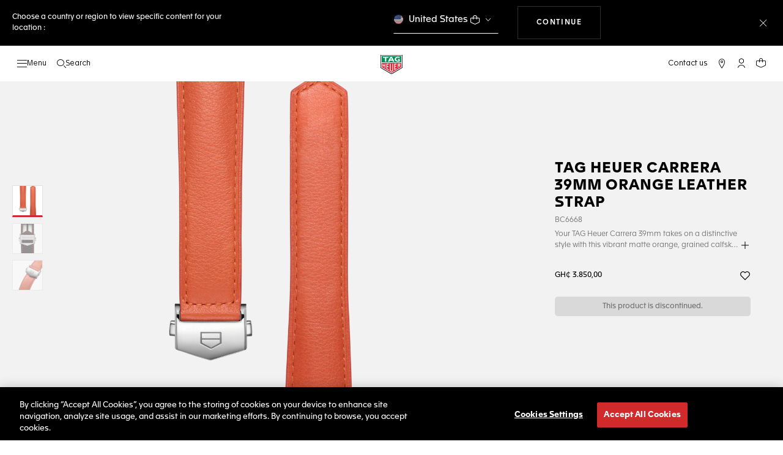

--- FILE ---
content_type: text/css
request_url: https://app.ekoo.co/widgets/widget.css
body_size: 3699
content:
@keyframes rightSlide{0%{width:0}to{width:100%}}@keyframes rightSlideClose{0%{width:100%;opacity:1}to{width:0;opacity:0}}@keyframes leftSlide{0%{width:0;left:100%}to{width:100%;left:0}}@keyframes leftSlideClose{0%{opacity:1;width:100%;left:0}to{opacity:0;width:0;left:100%}}@keyframes rightSlideCarousel{0%{width:0}to{width:168px}}@keyframes rightSlideCloseCarousel{0%{width:168px;opacity:1}to{width:0;opacity:0}}@keyframes fadeIn-animation{0%{opacity:0}to{opacity:1}}@keyframes fadeOut-animation{0%{opacity:1}to{opacity:0}}@keyframes appearance{0%{opacity:0}to{opacity:1}}@keyframes disappear{0%{opacity:1}to{opacity:0}}@keyframes balloon{0%,to{transform:scale(1);border-radius:50%}50%{transform:scale(1.1);border-radius:50%}}@keyframes ekooPulse{0%{box-shadow:0 0 0 0 var(--ekoo-animation-pulse-color-start)}70%{box-shadow:0 0 0 15px var(--ekoo-animation-pulse-color-end)}to{box-shadow:0 0 0 0 var(--ekoo-animation-pulse-color-end)}}@keyframes openStandalone{0%,to{transform:scale(1)}}@keyframes openSlider{0%{display:none;width:0}to{display:inline-block;width:160px}}@keyframes closeSlider{0%{display:inline-block;width:160px}to{display:none;width:0}}@keyframes playingAnimation-1{0%,to{transform:scaleY(.1)}50%{transform:scaleY(1)}}@keyframes playingAnimation-2{0%,to{transform:scaleY(1)}50%{transform:scaleY(.1)}}@keyframes playingAnimation-3{0%,to{transform:scaleY(.1)}50%{transform:scaleY(1)}}div.dots{-webkit-mask:var(--ekoo-animation-url-dots) no-repeat;mask:var(--ekoo-animation-url-dots) no-repeat;background-color:var(--ekoo-background-outside, #ffa300);width:120px;height:120px;position:absolute;left:-20px;top:-20px;z-index:-1}div.icon-headphones-champmarket,div.icon-headphones-one,div.icon-headphones-two{-webkit-mask:var(--ekoo-icon-url-headphones-one) no-repeat;mask:var(--ekoo-icon-url-headphones-one) no-repeat;background-color:var(--ekoo-icon-color, #000000);width:33px;height:34px;position:absolute;z-index:-1}div.icon-headphones-champmarket,div.icon-headphones-two{-webkit-mask:var(--ekoo-icon-url-headphones-two) no-repeat;mask:var(--ekoo-icon-url-headphones-two) no-repeat;width:30px;height:32px}div.icon-headphones-champmarket{-webkit-mask:var(--ekoo-icon-url-headphones-champmarket) no-repeat;mask:var(--ekoo-icon-url-headphones-champmarket) no-repeat;width:50px;height:33.5px}div.icon-headphones-boulanger,div.icon-headphones-oney,div.icon-headphones-oney-circle,div.icon-play,div.icon-speaker{-webkit-mask:var(--ekoo-icon-url-headphones-boulanger) no-repeat;mask:var(--ekoo-icon-url-headphones-boulanger) no-repeat;background-color:var(--ekoo-icon-color, #000000);width:40px;height:40px;position:absolute;z-index:-1}div.icon-headphones-oney,div.icon-headphones-oney-circle,div.icon-play,div.icon-speaker{-webkit-mask:var(--ekoo-icon-url-headphones-oney-circle) no-repeat;mask:var(--ekoo-icon-url-headphones-oney-circle) no-repeat}div.icon-headphones-oney,div.icon-play,div.icon-speaker{-webkit-mask:var(--ekoo-icon-url-headphones-oney) no-repeat;mask:var(--ekoo-icon-url-headphones-oney) no-repeat}div.icon-play,div.icon-speaker{-webkit-mask:var(--ekoo-icon-url-speaker) no-repeat;mask:var(--ekoo-icon-url-speaker) no-repeat;width:30px;height:33px}div.icon-play{-webkit-mask:var(--ekoo-icon-url-play) no-repeat;mask:var(--ekoo-icon-url-play) no-repeat;width:23px;height:30px}div.icon-buly{background-image:var(--ekoo-icon-url-buly);background-repeat:no-repeat;background-size:cover;width:99px;height:102px;position:absolute;z-index:-1}div.icon-buly2{-webkit-mask:var(--ekoo-icon-url-buly2) no-repeat;mask:var(--ekoo-icon-url-buly2) no-repeat;background-color:var(--ekoo-icon-color, #000000);width:100%;height:100%;margin-bottom:10%!important;position:absolute;z-index:-1}div.icon-repetto{background-image:var(--ekoo-icon-url-repetto);background-repeat:no-repeat;background-size:cover;width:36px;height:30px;position:absolute;z-index:-1}div.chevron-horizontal,div.chevron-vertical,div.icon-but{-webkit-mask:var(--ekoo-icon-url-but) no-repeat;mask:var(--ekoo-icon-url-but) no-repeat;background-color:var(--ekoo-icon-color, #000000);width:40px;height:40px;position:absolute;z-index:-1}div.chevron-horizontal,div.chevron-vertical{-webkit-mask:var(--ekoo-icon-url-chevron-horizontal) no-repeat;mask:var(--ekoo-icon-url-chevron-horizontal) no-repeat;width:69px;height:12px}div.chevron-vertical{-webkit-mask:var(--ekoo-icon-url-chevron-vertical) no-repeat;mask:var(--ekoo-icon-url-chevron-vertical) no-repeat;width:11px;height:68px}div.listen{-webkit-mask:var(--ekoo-icon-url-listen) no-repeat;mask:var(--ekoo-icon-url-listen) no-repeat;width:53px;height:22px;bottom:3px}div.listen,div.listen-en,div.pause{background-color:var(--ekoo-icon-color, #000000);position:absolute;z-index:-1}div.listen-en{-webkit-mask:var(--ekoo-icon-url-listen-en) no-repeat;mask:var(--ekoo-icon-url-listen-en) no-repeat;width:53px;height:22px;bottom:3px}div.pause{-webkit-mask:var(--ekoo-icon-url-pause) no-repeat;mask:var(--ekoo-icon-url-pause) no-repeat;width:23px;height:29px}.ekoo-powered-strong{color:#ff4d62;padding:0;margin:0;border:0}.ekoo-sr-only{position:absolute;width:1px;height:1px;padding:0;margin:-1px;overflow:hidden;clip:rect(0,0,0,0);white-space:nowrap;border-width:0}.ekoo-hidden{display:none}.ekoo-standalone .ekoo-slidecontainer{width:250px;opacity:0;display:flex;align-items:center;padding:0;margin-block:0;margin-top:10px;border:0}.ekoo-standalone.ekoo-reverse .ekoo-slidecontainer{padding-right:35px;flex-direction:row-reverse}.ekoo-standalone:not(.ekoo-reverse) .ekoo-slidecontainer{padding-left:35px}.ekoo-standalone .ekoo-slidecontainer-range{border-radius:4px;height:4px;outline:0;appearance:none;-webkit-appearance:none;padding:0!important;margin:0;border:0;width:158px;display:inline-block}.ekoo-standalone .ekoo-slidecontainer-range[data-has-waves]{height:12px;position:relative}.ekoo-standalone .ekoo-slidecontainer-duration{width:40px;margin:0 6px 0 10px;padding:0;color:var(--ekoo-open-state-text-color, #000000);border:0;line-height:18px;word-break:normal!important;font-weight:700;font-size:13px}.ekoo-standalone .ekoo-slidecontainer-range::-webkit-slider-thumb{appearance:none;-webkit-appearance:none;height:8px;width:8px;border-radius:4px;cursor:ew-resize;background:radial-gradient(92.5% 92.5%at 50% 50%,var(--ekoo-background-inside, #fcdc91),var(--ekoo-background-outside, #ffa300))}.ekoo-standalone .ekoo-slidecontainer-range::-moz-range-thumb{appearance:none;-webkit-appearance:none;height:8px;width:8px;border-radius:4px;cursor:ew-resize;border:0;background:radial-gradient(92.5% 92.5%at 50% 50%,var(--ekoo-background-inside, #fcdc91),var(--ekoo-background-outside, #ffa300))}.ekoo-standalone .ekoo-slidecontainer-range::-ms-thumb{appearance:none;-webkit-appearance:none;height:8px;width:8px;border-radius:4px;cursor:ew-resize;background:radial-gradient(92.5% 92.5%at 50% 50%,var(--ekoo-background-inside, #fcdc91),var(--ekoo-background-outside, #ffa300))}.ekoo-standalone .ekoo-slidecontainer-range::-webkit-slider-runnable-track{appearance:none;-webkit-appearance:none;box-shadow:none;border:0;background:0 0}.ekoo-standalone .ekoo-slidecontainer-range::-moz-range-track{appearance:none;-webkit-appearance:none;box-shadow:none;border:0;background:0 0}.ekoo-standalone .ekoo-slidecontainer-range::-ms-track{appearance:none;-webkit-appearance:none;box-shadow:none;border:0;background:0 0}.ekoo-standalone .ekoo-slidecontainer-range[data-has-waves]::-webkit-slider-runnable-track{background:var(--track-gradient)!important;mask:var(--waves-background)!important;mask-repeat:repeat-x!important;mask-position:left center!important;mask-size:auto 100%!important;-webkit-mask:var(--waves-background)!important;-webkit-mask-repeat:repeat-x!important;-webkit-mask-position:left center!important;-webkit-mask-size:auto 100%!important}.ekoo-standalone .ekoo-slidecontainer-range[data-has-waves]::-moz-range-track{background:var(--track-gradient)!important;mask:var(--waves-background)!important;mask-repeat:repeat-x!important;mask-position:left center!important;mask-size:auto 100%!important}.ekoo-standalone .ekoo-slidecontainer-range[data-has-waves]::-ms-track{background:var(--track-gradient)!important;mask:var(--waves-background)!important;mask-repeat:repeat-x!important;mask-position:left center!important;mask-size:auto 100%!important}.ekoo-standalone .ekoo-widget-container-hook{position:absolute;display:flex;align-items:center;width:270px;border-radius:42px;height:80px;margin:0;border:0}.ekoo-standalone.ekoo-reverse .ekoo-widget-container-hook{justify-content:flex-end;right:100px}.ekoo-standalone:not(.ekoo-reverse) .ekoo-widget-container-hook{justify-content:flex-start;left:100px}.ekoo-standalone .ekoo-widget-container-hook-svg{display:flex;align-items:center}.ekoo-standalone .ekoo-widget-container-text-container{position:absolute;display:flex;flex-direction:column;justify-content:center;margin:0;border:0}.ekoo-standalone.ekoo-reverse .ekoo-widget-container-hook-svg+div{right:30px}.ekoo-standalone.ekoo-reverse .ekoo-widget-container-text-container{align-items:flex-end;right:5px}.ekoo-standalone:not(.ekoo-reverse) .ekoo-widget-container-hook-svg+div{left:30px}.ekoo-standalone:not(.ekoo-reverse) .ekoo-widget-container-text-container{align-items:flex-start;left:5px}.ekoo-standalone .ekoo-widget-container-player-container{width:0;position:relative;padding-block:0;top:0;background:linear-gradient(90deg,#fff 0,#ebebeb 100%);height:80px;margin:0;border:0;display:flex;align-items:center}.ekoo-standalone.ekoo-reverse .ekoo-widget-container-player-container{border-top-left-radius:42px;border-bottom-left-radius:42px;justify-content:flex-end}.ekoo-standalone:not(.ekoo-reverse) .ekoo-widget-container-player-container{border-top-right-radius:42px;border-bottom-right-radius:42px;justify-content:flex-start}.ekoo-standalone,.ekoo-standalone-container{position:relative;direction:ltr;background-color:transparent;z-index:var(--ekoo-z-index, 10);font-family:var(--ekoo-font-family, 'Arial');padding:0;margin:0;border:0}.ekoo-standalone-container{display:flex;align-items:center}.ekoo-standalone.ekoo-reverse .ekoo-standalone-container{justify-content:flex-end}.ekoo-standalone:not(.ekoo-reverse) .ekoo-standalone-container{justify-content:flex-start}.ekoo-standalone .ekoo-widget-picture{width:80px;height:80px;position:relative;z-index:2;border-radius:50%;backdrop-filter:blur(2px);filter:drop-shadow(0 2px 4px rgba(45,55,72,.3));padding:0;margin:0;background:radial-gradient(92.5% 92.5%at 50% 50%,var(--ekoo-background-inside, #fcdc91),var(--ekoo-background-outside, #ffa300))}.ekoo-standalone .ekoo-widget-customPicture-container{display:flex;align-items:center;width:56px;opacity:0}.ekoo-standalone.ekoo-reverse .ekoo-widget-customPicture-container{margin-left:13px}.ekoo-standalone:not(.ekoo-reverse) .ekoo-widget-customPicture-container{margin-right:13px}.ekoo-standalone .ekoo-widget-customPicture{object-fit:cover;border-radius:50%;width:56px;height:56px}.ekoo-standalone .ekoo-powered{position:absolute;bottom:-15px;width:140px;margin:0;padding:0;opacity:0;font-size:10px;color:#000;text-decoration:none!important;border:0}.ekoo-standalone.ekoo-reverse .ekoo-powered{right:0}.ekoo-standalone .ekoo-widget-container-player{position:absolute;top:0;left:35px}.ekoo-standalone.ekoo-reverse .ekoo-widget-container-player{position:absolute;top:0;left:auto;right:35px}.ekoo-standalone .ekoo-player-img{padding:0;margin:0;border:0;z-index:-1}.ekoo-standalone .ekoo-informations{display:flex;justify-content:center;flex-direction:column;width:100%;margin:0;padding-block:0;border:0;opacity:0}.ekoo-standalone.ekoo-reverse .ekoo-informations{align-items:flex-end;padding-right:55px}.ekoo-standalone:not(.ekoo-reverse) .ekoo-informations{align-items:flex-start;padding-left:55px}.ekoo-standalone .ekoo-informations-description,.ekoo-standalone .ekoo-informations-name{max-width:200px;text-overflow:ellipsis;overflow:hidden;padding:0;border:0;white-space:nowrap;line-height:18px!important;font-size:16px;font-family:var(--ekoo-font-family, 'Arial');color:var(--ekoo-open-state-text-color, #000000)}.ekoo-standalone .ekoo-informations-name{margin-bottom:2px;font-weight:700}.ekoo-standalone .ekoo-informations-description{margin:0;font-weight:500}.ekoo-standalone .ekoo-stars{margin-top:2px}.ekoo-standalone .container-information-and-slider{display:flex;flex-direction:column;justify-content:center;width:253px}.ekoo-standalone.ekoo-reverse .container-information-and-slider{align-items:flex-end}.ekoo-standalone .pulse:after,.ekoo-standalone .pulse:before{content:"";position:absolute;height:100%;width:100%;border-radius:50%;z-index:-1}.ekoo-standalone .pulse:before{animation:ekooPulse 2s ease-out infinite;right:0}.ekoo-standalone .pulse:after{animation:ekooPulse 2s .5s ease-out infinite;bottom:0;right:0}.ekoo-carousel .ekoo-carousel-container>.ekoo-card:first-child .pulse:after,.ekoo-carousel .ekoo-carousel-container>.ekoo-card:first-child .pulse:before{content:"";position:absolute;height:100%;width:100%;border-radius:50%;z-index:-1}.ekoo-carousel .ekoo-carousel-container>.ekoo-card:first-child .pulse:before{animation:ekooPulse 2s ease-out infinite;right:0}.ekoo-carousel .ekoo-carousel-container>.ekoo-card:first-child .pulse:after{animation:ekooPulse 2s .5s ease-out infinite;bottom:0;right:0}.ekoo-standalone .ekoo-widget-container-text-main-content{margin:0;color:var(--ekoo-closed-state-text-color, #000000);font-family:var(--ekoo-font-family, 'Arial');font-size:var(--ekoo-closed-state-main-text-size, 18px);font-weight:var(--ekoo-closed-state-main-text-weight, 600)}.ekoo-standalone .ekoo-widget-container-text-secondary-content{margin:0;color:var(--ekoo-closed-state-text-color, #000000);font-family:var(--ekoo-font-family, 'Arial');font-size:var(--ekoo-closed-state-secondary-text-size, 14px);font-weight:var(--ekoo-closed-state-secondary-text-weight, 400)}.ekoo-standalone .ekoo-widget-container-player{height:0;padding:0;margin:0;border:0}.ekoo-standalone .ekoo-widget-container-picture-button{display:flex!important;justify-content:center;align-items:center;width:100%;height:100%;padding:0;margin:0;background-color:transparent;outline:0;border:solid var(--ekoo-border-width, 0px) var(--ekoo-border-color, #000000)!important;border-radius:50%}.ekoo-standalone .ekoo-widget-end-link-container{position:absolute;left:45px;display:flex;flex-direction:row;justify-content:center;align-items:center;padding:.5em;opacity:0;pointer-events:none}.ekoo-standalone .ekoo-widget-end-link{color:var(--ekoo-end-link-text-color, var(--ekoo-open-state-text-color, #0000ee));font-family:var(--ekoo-font-family, 'Arial');font-size:var(--ekoo-end-link-text-size, 14px);font-weight:var(--ekoo-end-link-text-weight, 600);text-decoration:underline}.ekoo-standalone .ekoo-widget-end-link:hover{opacity:.7}.ekoo-icon-book-open{background-color:transparent;background-image:url([data-uri]);background-size:16px 16px;background-repeat:no-repeat;background-position:center;width:20px;height:20px;border:0;cursor:pointer;display:inline-flex;align-items:center;justify-content:center}.ekoo-transcript-popup{position:absolute;z-index:1000;top:100%;left:0;width:320px;max-height:240px;overflow-y:auto;margin-top:8px;padding:16px;font-size:14px;line-height:1.5;background:#fff;color:#222;border-radius:12px;box-shadow:0 4px 16px rgba(0,0,0,.12);outline:0}.ekoo-transcript-content{white-space:pre-line}.ekoo-transcript-close{position:absolute;top:8px;right:12px;background:0 0;border:0;font-size:24px;color:#888;cursor:pointer;padding:0;line-height:1}.ekoo-transcript-close:focus{outline:2px solid #ffa300}.ekoo-carousel div.chevron-horizontal,.ekoo-carousel div.chevron-vertical,.ekoo-carousel div.icon-headphones-boulanger,.ekoo-carousel div.icon-headphones-champmarket,.ekoo-carousel div.icon-headphones-one,.ekoo-carousel div.icon-headphones-two,.ekoo-carousel div.icon-play,.ekoo-carousel div.icon-speaker,.ekoo-carousel div.listen,.ekoo-carousel div.pause{transform:scale(.75)}.ekoo-carousel .ekoo-slidecontainer{display:flex;align-items:center;width:0;height:20px;background:radial-gradient(92.5% 92.5%at 50% 50%,var(--ekoo-background-inside, #fcdc91),var(--ekoo-background-outside, #ffa300));z-index:0;position:relative;top:20px;left:-166px;border-radius:15px}.ekoo-carousel .ekoo-slidecontainer-range::-ms-thumb{appearance:none;-webkit-appearance:none;height:8px;width:8px;border-radius:4px;cursor:ew-resize;background:radial-gradient(92.5% 92.5%at 50% 50%,#fff,#ebebeb)}.ekoo-carousel .ekoo-slidecontainer-duration{opacity:0;color:var(--ekoo-icon-color, #000000);padding:0;margin:0 0 0 30px;border:0;position:relative;font-size:12px;line-height:0;display:none}.ekoo-carousel .ekoo-slidecontainer-range{opacity:0;background:#e5e5e5;border-radius:8px;height:5px;outline:0;appearance:none;-webkit-appearance:none;padding:0!important;margin:0 0 0 10px;border:0;width:0;display:none}.ekoo-carousel .ekoo-slidecontainer-range::-webkit-slider-thumb{appearance:none;-webkit-appearance:none;height:8px;width:8px;border-radius:4px;cursor:ew-resize;background:radial-gradient(92.5% 92.5%at 50% 50%,#fff,#ebebeb)}.ekoo-carousel .ekoo-slidecontainer-range::-moz-range-thumb{appearance:none;-webkit-appearance:none;height:8px;width:8px;border-radius:4px;cursor:ew-resize;border:0;background:radial-gradient(92.5% 92.5%at 50% 50%,#fff,#ebebeb)}.ekoo-carousel .ekoo-slidecontainer-range::-webkit-slider-runnable-track{appearance:none;-webkit-appearance:none;box-shadow:none;border:0;background:0 0}.ekoo-carousel .ekoo-slidecontainer-range::-moz-range-track{appearance:none;-webkit-appearance:none;box-shadow:none;border:0;background:0 0}.ekoo-carousel .ekoo-slidecontainer-range::-ms-track{appearance:none;-webkit-appearance:none;box-shadow:none;border:0;background:0 0}.ekoo-carousel .ekoo-powered{position:relative;top:-25px;left:20px;font-size:10px;width:100px;color:#000;text-decoration:none!important;padding:0;margin:0;border:0}.ekoo-carousel{height:130px;overflow-x:auto;font-family:var(--ekoo-font-family, 'Arial');padding:0 50px;margin:0;border:0}.ekoo-carousel-container{height:130px;max-width:520px;direction:ltr;display:flex;align-items:center;scrollbar-width:none;overflow-y:hidden;margin:0;border:0;overflow:-moz-scrollbars-none;-ms-overflow-style:none}.ekoo-carousel-container::-webkit-scrollbar{display:none}.ekoo-carousel .ekoo-carousel-button{width:42px;height:42px;z-index:50;cursor:pointer;pointer-events:all;padding:6px;border-radius:50%;background:rgba(255,255,255,.3);backdrop-filter:blur(6.5px);box-shadow:0 2px 9px #00000040;display:flex;align-items:center;justify-content:center;position:absolute;top:50%;transform:translateY(-50%);border:0}.ekoo-carousel .ekoo-carousel-button.right{right:5px}.ekoo-carousel .ekoo-carousel-button.left{left:5px}.ekoo-carousel .ekoo-widget-picture{width:60px;height:60px;position:relative;z-index:2;border-radius:50%;backdrop-filter:blur(2px);background:radial-gradient(92.5% 92.5%at 50% 50%,var(--ekoo-background-inside, #fcdc91),var(--ekoo-background-outside, #ffa300));filter:drop-shadow(0 2px 4px rgba(45,55,72,.3));padding:0;margin:0;border:0}.ekoo-carousel .ekoo-widget-customPicture{width:60px;height:60px}.ekoo-carousel .ekoo-title{font-weight:800;font-size:16px;padding:0 0 0 20px;margin:0;border:0}.ekoo-carousel .ekoo-player-img{display:flex;justify-content:center;align-items:center;position:relative;padding:0;margin:0;border:0}.ekoo-carousel .ekoo-card{width:230px;height:100px;margin:0 15px;padding:0;border:0;display:flex;flex-direction:row;align-items:center;background:linear-gradient(90deg,#fff 0,#ebebeb 100%);border-radius:10px;box-shadow:0 2px 6px rgb(0 0 0/25%)}.ekoo-carousel button.ekoo-card{outline-color:var(--ekoo-background-outside)}.ekoo-carousel .ekoo-bg{width:0}.ekoo-carousel .ekoo-bg-image{position:relative;opacity:.2;left:20px;width:120px;padding:0;margin:0;border:0}.ekoo-carousel .ekoo-card-grip{height:30px;width:4px;background:radial-gradient(92.5% 92.5%at 50% 50%,var(--ekoo-background-inside, #fcdc91),var(--ekoo-background-outside, #ffa300));margin:7px;border-radius:50px;padding:0;border:0}.ekoo-carousel .ekoo-informations{display:flex;justify-content:center;align-items:center;flex-direction:column;width:124px;padding:0;margin:0 0 0 11px;border:0}.ekoo-carousel .ekoo-name,.ekoo-carousel .ekoo-post{width:124px;color:var(--ekoo-open-state-text-color);margin:0 0 1px;font-weight:700;font-size:12px;text-overflow:ellipsis;padding:0;border:0;line-height:normal}.ekoo-carousel .ekoo-post{font-weight:400;font-style:italic;overflow:hidden;display:-webkit-box;-webkit-line-clamp:2;line-clamp:2;-webkit-box-orient:vertical}.ekoo-stars{display:flex;justify-content:space-between;width:96px}.ekoo-carousel .ekoo-informations-playing{opacity:0;width:0;position:relative;top:-15px;left:-130px}.ekoo-carousel .ekoo-informations-playing-container{display:flex;align-items:center;flex-direction:column;width:124px}.ekoo-carousel .ekoo-widget-container-player-container{width:0;position:relative;padding-block:0;top:0;background-color:#f2f2f2;box-shadow:0 0 15px rgba(0,0,0,.25);height:70px;margin:0;border:0;display:flex;flex-direction:column;justify-content:center}.ekoo-carousel .ekoo-widget-container-text-main-content{margin:0;color:var(--ekoo-closed-state-text-color, #000000);font-family:var(--ekoo-font-family, 'Arial');font-size:var(--ekoo-closed-state-main-text-size, 18px);font-weight:var(--ekoo-closed-state-main-text-weight, 600)}.ekoo-carousel .ekoo-widget-container-text-secondary-content{margin:0;color:var(--ekoo-closed-state-text-color, #000000);font-family:var(--ekoo-font-family, 'Arial');font-size:var(--ekoo-closed-state-secondary-text-size, 14px);font-weight:var(--ekoo-closed-state-secondary-text-weight, 400)}.ekoo-carousel .ekoo-widget-container-player{height:0;padding:0;margin:0;border:0}.ekoo-carousel .ekoo-widget-container-picture-button{display:flex!important;justify-content:center;align-items:center;width:100%;height:100%;padding:0;margin:0;background-color:transparent;outline:0;border:solid var(--ekoo-border-width) var(--ekoo-border-color);border-radius:50%}.ekoo-carousel-book-open-icon{display:flex;align-items:center;justify-content:center;width:14px;height:14px;cursor:pointer;background:0 0;border:0;outline:0;margin:0 4px 0 0}.ekoo-carousel-book-open-icon:focus{outline:0 solid var(--ekoo-background-outside)}.ekoo-carousel-transcript-popup{position:absolute;z-index:10000;min-width:220px;max-width:320px;max-height:240px;overflow-y:auto;margin-top:0;padding:16px 24px 16px 16px;font-size:14px;line-height:1.5;background:#fff;color:#222;border-radius:12px;box-shadow:0 4px 16px rgba(0,0,0,.12);outline:0;display:none}.ekoo-carousel-transcript-content{white-space:pre-line}.ekoo-carousel-transcript-close{position:absolute;top:8px;right:12px;background:0 0;border:0;font-size:24px;color:#888;cursor:pointer;padding:0;line-height:1}.ekoo-carousel-transcript-close:focus{outline:2px solid var(--ekoo-background-outside)}.fadeIn{animation:fadeIn-animation 1s forwards}.fadeOut{animation:fadeOut-animation 1s forwards}

--- FILE ---
content_type: text/javascript; charset=utf-8
request_url: https://p.cquotient.com/pebble?tla=bdgp-TAG_INT&activityType=viewProduct&callback=CQuotient._act_callback0&cookieId=abfi8BhcHsiM4fqF2QiR9DgjIu&userId=&emailId=&product=id%3A%3ABC6668%7C%7Csku%3A%3A%7C%7Ctype%3A%3A%7C%7Calt_id%3A%3A&realm=BDGP&siteId=TAG_INT&instanceType=prd&locale=en_GH&referrer=&currentLocation=https%3A%2F%2Fwww.tagheuer.com%2Fon%2Fdemandware.store%2FSites-TAG_INT-Site%2Fen_GH%2FProduct-GlobaleShow%3FgeCountry%3DGH%26geCurrency%3DGHS%26cache%3Df30fb96ef6a0c436a9eb0c8c042eb824%26pid%3DBC6668&ls=true&_=1769358298104&v=v3.1.3&fbPixelId=__UNKNOWN__&json=%7B%22cookieId%22%3A%22abfi8BhcHsiM4fqF2QiR9DgjIu%22%2C%22userId%22%3A%22%22%2C%22emailId%22%3A%22%22%2C%22product%22%3A%7B%22id%22%3A%22BC6668%22%2C%22sku%22%3A%22%22%2C%22type%22%3A%22%22%2C%22alt_id%22%3A%22%22%7D%2C%22realm%22%3A%22BDGP%22%2C%22siteId%22%3A%22TAG_INT%22%2C%22instanceType%22%3A%22prd%22%2C%22locale%22%3A%22en_GH%22%2C%22referrer%22%3A%22%22%2C%22currentLocation%22%3A%22https%3A%2F%2Fwww.tagheuer.com%2Fon%2Fdemandware.store%2FSites-TAG_INT-Site%2Fen_GH%2FProduct-GlobaleShow%3FgeCountry%3DGH%26geCurrency%3DGHS%26cache%3Df30fb96ef6a0c436a9eb0c8c042eb824%26pid%3DBC6668%22%2C%22ls%22%3Atrue%2C%22_%22%3A1769358298104%2C%22v%22%3A%22v3.1.3%22%2C%22fbPixelId%22%3A%22__UNKNOWN__%22%7D
body_size: 365
content:
/**/ typeof CQuotient._act_callback0 === 'function' && CQuotient._act_callback0([{"k":"__cq_uuid","v":"abfi8BhcHsiM4fqF2QiR9DgjIu","m":34128000},{"k":"__cq_bc","v":"%7B%22bdgp-TAG_INT%22%3A%5B%7B%22id%22%3A%22BC6668%22%7D%5D%7D","m":2592000},{"k":"__cq_seg","v":"0~0.00!1~0.00!2~0.00!3~0.00!4~0.00!5~0.00!6~0.00!7~0.00!8~0.00!9~0.00","m":2592000}]);

--- FILE ---
content_type: application/javascript
request_url: https://www.tagheuer.com/5dAApOHm-BroHZligg7A/EOibfrbYVi7NXGut/GgwNV3ll/Mx8/VHA80HiMB
body_size: 176736
content:
(function(){if(typeof Array.prototype.entries!=='function'){Object.defineProperty(Array.prototype,'entries',{value:function(){var index=0;const array=this;return {next:function(){if(index<array.length){return {value:[index,array[index++]],done:false};}else{return {done:true};}},[Symbol.iterator]:function(){return this;}};},writable:true,configurable:true});}}());(function(){G8();LIr();xfr();var Qp=function(SG,Rb){return SG<Rb;};function xfr(){Vc=c8+XN+EH*XN*XN+XN*XN*XN,NG=NY+xl*XN+V*XN*XN+XN*XN*XN,Wd=Yc+mB*XN+BB*XN*XN+XN*XN*XN,f7=NY+EH*XN+XN*XN,rH=Yc+XN+c8*XN*XN,ON=BB+xl*XN+BB*XN*XN,LG=c8+D*XN,nG=V+EH*XN+D*XN*XN+XN*XN*XN,OO=xl+XN+BB*XN*XN,nP=mB+D*XN+XN*XN+XN*XN*XN,wO=Rr+D*XN+NY*XN*XN,rT=xl+c8*XN+XN*XN,C6=xl+D*XN+NY*XN*XN,Y1=c8+mB*XN+Rr*XN*XN+XN*XN*XN,X9=D+c8*XN+Rr*XN*XN,xB=c8+xl*XN+c8*XN*XN,zW=EH+XN+NY*XN*XN+XN*XN*XN,Dp=xl+XN+xl*XN*XN+XN*XN*XN,q=D+V*XN+Rr*XN*XN,nm=EH+Rr*XN+NY*XN*XN+XN*XN*XN,M7=mB+D*XN+xl*XN*XN,XB=Rr+Rr*XN+BB*XN*XN,Ql=Rr+Rr*XN+Rr*XN*XN,mp=Rr+Rr*XN+Rr*XN*XN+XN*XN*XN,ZN=xl+V*XN+V*XN*XN+XN*XN*XN,xc=mB+xl*XN+c8*XN*XN,Lm=BB+XN+BB*XN*XN+XN*XN*XN,bP=c8+V*XN+V*XN*XN+XN*XN*XN,T7=NY+V*XN+XN*XN,sM=mB+XN+BB*XN*XN+XN*XN*XN,HB=Rr+NY*XN+Rr*XN*XN+V*XN*XN*XN+XN*XN*XN*XN,Oc=D+XN+mB*XN*XN,gW=EH+V*XN+NY*XN*XN+XN*XN*XN,Gp=BB+BB*XN+mB*XN*XN+XN*XN*XN,hf=BB+mB*XN+c8*XN*XN+XN*XN*XN,ZY=mB+XN+BB*XN*XN,kV=mB+Rr*XN+V*XN*XN+XN*XN*XN,Y7=c8+EH*XN+c8*XN*XN,Qd=xl+xl*XN+NY*XN*XN+XN*XN*XN,St=xl+Rr*XN+V*XN*XN+XN*XN*XN,v9=Rr+V*XN+mB*XN*XN,bR=BB+D*XN+XN*XN+XN*XN*XN,FX=xl+c8*XN+NY*XN*XN+XN*XN*XN,Gg=mB+BB*XN+BB*XN*XN+XN*XN*XN,BW=EH+Rr*XN+XN*XN+XN*XN*XN,A2=c8+BB*XN+BB*XN*XN,kX=Yc+BB*XN+NY*XN*XN+XN*XN*XN,A1=BB+BB*XN+BB*XN*XN+XN*XN*XN,dP=Yc+D*XN+BB*XN*XN+XN*XN*XN,Ec=c8+NY*XN+XN*XN+XN*XN*XN,pt=xl+mB*XN+V*XN*XN+XN*XN*XN,GR=D+xl*XN+XN*XN+XN*XN*XN,gA=mB+c8*XN+BB*XN*XN,F8=xl+EH*XN+c8*XN*XN,Zg=EH+EH*XN+NY*XN*XN+XN*XN*XN,mG=V+XN+c8*XN*XN+XN*XN*XN,YA=Rr+xl*XN+XN*XN,zl=xl+mB*XN+Rr*XN*XN,sB=c8+xl*XN+NY*XN*XN,ql=D+mB*XN+BB*XN*XN,s9=BB+xl*XN+NY*XN*XN,jv=EH+mB*XN+BB*XN*XN+XN*XN*XN,JT=xl+BB*XN+mB*XN*XN,pX=Rr+XN+V*XN*XN+XN*XN*XN,nf=D+D*XN+V*XN*XN+XN*XN*XN,ZM=BB+NY*XN+xl*XN*XN+XN*XN*XN,nt=xl+mB*XN+NY*XN*XN+XN*XN*XN,Ys=BB+c8*XN+mB*XN*XN+XN*XN*XN,TR=Yc+EH*XN+XN*XN+XN*XN*XN,fW=xl+NY*XN+mB*XN*XN+XN*XN*XN,E8=NY+BB*XN+V*XN*XN+XN*XN*XN,Nf=mB+Rr*XN+xl*XN*XN+XN*XN*XN,HA=BB+BB*XN+mB*XN*XN,Lg=NY+EH*XN+xl*XN*XN+XN*XN*XN,qX=EH+NY*XN+BB*XN*XN+XN*XN*XN,ZI=EH+EH*XN+XN*XN+XN*XN*XN,jY=V+xl*XN+NY*XN*XN,Gf=Yc+XN+BB*XN*XN+XN*XN*XN,Bm=BB+EH*XN+XN*XN+XN*XN*XN,V6=c8+mB*XN+xl*XN*XN,FT=D+NY*XN+mB*XN*XN,zT=EH+NY*XN+Rr*XN*XN,Ek=D+NY*XN+V*XN*XN+XN*XN*XN,nX=mB+XN+mB*XN*XN+XN*XN*XN,TG=Rr+BB*XN+V*XN*XN+XN*XN*XN,dH=V+D*XN+XN*XN+XN*XN*XN,bg=D+xl*XN+BB*XN*XN+XN*XN*XN,Ag=V+EH*XN+Rr*XN*XN+XN*XN*XN,ZT=EH+D*XN+Rr*XN*XN,JX=D+V*XN+V*XN*XN+XN*XN*XN,wm=Rr+D*XN+NY*XN*XN+XN*XN*XN,I6=Rr+D*XN+XN*XN,Z9=Rr+XN,DQ=EH+NY*XN+NY*XN*XN,dW=NY+EH*XN+NY*XN*XN+XN*XN*XN,XO=mB+c8*XN+mB*XN*XN+XN*XN*XN,rv=NY+XN+NY*XN*XN+XN*XN*XN,P=xl+XN+mB*XN*XN,cB=EH+xl*XN+XN*XN,xr=c8+NY*XN+BB*XN*XN,Am=BB+mB*XN+xl*XN*XN+XN*XN*XN,BT=Rr+Rr*XN+NY*XN*XN,K8=c8+V*XN+Rr*XN*XN,lg=xl+V*XN+mB*XN*XN+XN*XN*XN,kB=mB+BB*XN+Rr*XN*XN+XN*XN*XN,Mb=EH+NY*XN+NY*XN*XN+XN*XN*XN,Vp=mB+mB*XN+XN*XN+XN*XN*XN,sb=c8+XN+Rr*XN*XN+XN*XN*XN,TX=V+Rr*XN+mB*XN*XN+XN*XN*XN,lt=NY+D*XN+xl*XN*XN+XN*XN*XN,jt=mB+V*XN+Rr*XN*XN+XN*XN*XN,AT=BB+D*XN,UQ=D+Rr*XN+BB*XN*XN,II=V+c8*XN+V*XN*XN+XN*XN*XN,VQ=D+Rr*XN+NY*XN*XN+XN*XN*XN,T9=Rr+EH*XN+Rr*XN*XN,FP=c8+D*XN+NY*XN*XN+XN*XN*XN,EV=V+D*XN+V*XN*XN+XN*XN*XN,qb=xl+xl*XN+c8*XN*XN+XN*XN*XN,nH=Yc+BB*XN+xl*XN*XN,OQ=mB+c8*XN,cb=BB+mB*XN+mB*XN*XN+XN*XN*XN,RA=NY+NY*XN,x9=NY+XN+Rr*XN*XN,gN=mB+D*XN+NY*XN*XN+c8*XN*XN*XN+c8*XN*XN*XN*XN,Et=Yc+D*XN+c8*XN*XN+XN*XN*XN,xm=Yc+mB*XN+Rr*XN*XN+XN*XN*XN,vb=EH+mB*XN+XN*XN+XN*XN*XN,lm=Rr+V*XN+EH*XN*XN+XN*XN*XN,U6=xl+EH*XN+XN*XN,Fs=c8+EH*XN+xl*XN*XN,bp=xl+Rr*XN+xl*XN*XN+XN*XN*XN,rg=NY+XN+Rr*XN*XN+XN*XN*XN,Dv=NY+V*XN+XN*XN+XN*XN*XN,LI=mB+xl*XN+V*XN*XN+XN*XN*XN,Q2=Rr+mB*XN+XN*XN,r8=BB+EH*XN+xl*XN*XN,v7=Yc+Rr*XN+xl*XN*XN,vO=EH+Rr*XN+BB*XN*XN,N1=Rr+EH*XN+V*XN*XN+XN*XN*XN,P7=Yc+mB*XN+c8*XN*XN,hX=NY+D*XN+V*XN*XN+XN*XN*XN,N8=Yc+NY*XN+c8*XN*XN,gl=xl+c8*XN+xl*XN*XN,hv=NY+V*XN+EH*XN*XN+XN*XN*XN,Cr=Rr+xl*XN+mB*XN*XN,Fk=EH+XN+XN*XN+XN*XN*XN,L7=V+xl*XN+D*XN*XN+XN*XN*XN,PQ=V+D*XN+xl*XN*XN+XN*XN*XN,cm=c8+BB*XN+NY*XN*XN+XN*XN*XN,wM=EH+V*XN+XN*XN+XN*XN*XN,kP=D+EH*XN+V*XN*XN+XN*XN*XN,xv=xl+V*XN+D*XN*XN+XN*XN*XN,LT=Rr+EH*XN+NY*XN*XN,wv=Rr+BB*XN+NY*XN*XN+XN*XN*XN,Nd=D+XN+mB*XN*XN+XN*XN*XN,KO=EH+BB*XN,PN=EH+Rr*XN+Rr*XN*XN,jP=D+BB*XN+V*XN*XN+XN*XN*XN,b9=xl+c8*XN+Rr*XN*XN+XN*XN*XN,wV=c8+BB*XN+V*XN*XN+XN*XN*XN,N6=D+D*XN+XN*XN,Kc=Rr+xl*XN+Rr*XN*XN,V1=Rr+NY*XN+c8*XN*XN+XN*XN*XN,NR=Rr+D*XN+c8*XN*XN+XN*XN*XN,CT=Rr+Rr*XN,Ls=Yc+xl*XN+xl*XN*XN,ZV=EH+c8*XN+V*XN*XN+XN*XN*XN,Wp=BB+c8*XN+Rr*XN*XN+XN*XN*XN,Md=Yc+EH*XN+c8*XN*XN+XN*XN*XN,DY=xl+mB*XN+NY*XN*XN,J1=mB+xl*XN+Rr*XN*XN+XN*XN*XN,M9=BB+EH*XN+mB*XN*XN,wp=NY+V*XN+Rr*XN*XN+XN*XN*XN,Ws=EH+BB*XN+Rr*XN*XN,cO=NY+xl*XN+BB*XN*XN,Zm=V+mB*XN+V*XN*XN+XN*XN*XN,IM=Rr+D*XN+mB*XN*XN+XN*XN*XN,S9=D+NY*XN+NY*XN*XN,p9=BB+Rr*XN,kN=BB+c8*XN+Rr*XN*XN,UN=V+NY*XN+NY*XN*XN+XN*XN*XN,Bc=BB+XN+BB*XN*XN,m8=V+NY*XN+XN*XN,DB=Rr+XN+mB*XN*XN+XN*XN*XN,rc=D+V*XN+BB*XN*XN,Af=V+V*XN+NY*XN*XN+XN*XN*XN,Bf=EH+D*XN+mB*XN*XN+XN*XN*XN,A=BB+Rr*XN+xl*XN*XN,BP=NY+Rr*XN+c8*XN*XN+XN*XN*XN,dp=xl+XN+mB*XN*XN+XN*XN*XN,UY=Yc+D*XN+mB*XN*XN+XN*XN*XN,Pm=V+NY*XN+mB*XN*XN+XN*XN*XN,gf=c8+V*XN+D*XN*XN+XN*XN*XN,CM=mB+XN+c8*XN*XN+XN*XN*XN,gI=D+V*XN+EH*XN*XN+XN*XN*XN,BQ=xl+BB*XN,IB=xl+c8*XN+EH*XN*XN+XN*XN*XN,gV=Rr+mB*XN+V*XN*XN+XN*XN*XN,qT=Rr+D*XN,wt=mB+xl*XN+EH*XN*XN+XN*XN*XN,xX=EH+mB*XN+mB*XN*XN+XN*XN*XN,Sc=c8+BB*XN+XN*XN,BN=BB+xl*XN+c8*XN*XN,QV=Rr+BB*XN+BB*XN*XN+XN*XN*XN,OM=NY+NY*XN+NY*XN*XN+XN*XN*XN,xG=V+mB*XN+XN*XN+XN*XN*XN,zN=mB+xl*XN+XN*XN+XN*XN*XN,Bp=EH+xl*XN+V*XN*XN+XN*XN*XN,zA=Rr+BB*XN+c8*XN*XN,Qs=V+c8*XN+XN*XN,A7=Yc+V*XN+xl*XN*XN,Gv=xl+V*XN+BB*XN*XN+XN*XN*XN,sO=Rr+XN+XN*XN,dM=xl+EH*XN+NY*XN*XN+XN*XN*XN,t6=V+EH*XN+BB*XN*XN,V8=xl+Rr*XN,ET=NY+c8*XN+c8*XN*XN,Vb=EH+V*XN+D*XN*XN+XN*XN*XN,rb=BB+EH*XN+c8*XN*XN+XN*XN*XN,lk=D+BB*XN+Rr*XN*XN+XN*XN*XN,Mr=mB+c8*XN+c8*XN*XN,zQ=c8+Rr*XN,mf=Yc+xl*XN+Rr*XN*XN+XN*XN*XN,Vm=V+NY*XN+BB*XN*XN+XN*XN*XN,k8=BB+mB*XN+BB*XN*XN,KV=NY+BB*XN+Rr*XN*XN+XN*XN*XN,RN=V+mB*XN+Rr*XN*XN,mg=NY+Rr*XN+XN*XN+XN*XN*XN,b1=mB+D*XN+Rr*XN*XN+XN*XN*XN,xN=xl+XN+Rr*XN*XN,lv=mB+BB*XN+c8*XN*XN+XN*XN*XN,hM=BB+V*XN+c8*XN*XN+XN*XN*XN,Z1=Rr+Rr*XN+c8*XN*XN+XN*XN*XN,Ns=Yc+c8*XN+Rr*XN*XN,dI=Rr+Rr*XN+V*XN*XN+XN*XN*XN,Of=xl+D*XN+mB*XN*XN+XN*XN*XN,x8=V+xl*XN+c8*XN*XN,gB=EH+D*XN+BB*XN*XN+XN*XN*XN,Ap=V+c8*XN+c8*XN*XN+XN*XN*XN,r2=c8+BB*XN,ck=D+mB*XN+c8*XN*XN+XN*XN*XN,At=EH+EH*XN+V*XN*XN+XN*XN*XN,Pl=NY+D*XN+Rr*XN*XN,QY=xl+c8*XN+mB*XN*XN+XN*XN*XN,sR=c8+EH*XN+XN*XN+XN*XN*XN,ms=EH+BB*XN+XN*XN,NW=D+BB*XN+BB*XN*XN+XN*XN*XN,IQ=EH+Rr*XN+c8*XN*XN,tH=Rr+Rr*XN+mB*XN*XN,R=xl+NY*XN+NY*XN*XN+XN*XN*XN,jQ=mB+EH*XN+mB*XN*XN,Yk=c8+Rr*XN+Rr*XN*XN+XN*XN*XN,Sm=NY+BB*XN+BB*XN*XN+XN*XN*XN,C2=xl+BB*XN+xl*XN*XN,CQ=mB+xl*XN,fm=Yc+BB*XN+Rr*XN*XN+XN*XN*XN,B=D+EH*XN+NY*XN*XN,vG=V+XN+Rr*XN*XN+XN*XN*XN,kk=EH+D*XN+V*XN*XN+XN*XN*XN,pR=xl+mB*XN+BB*XN*XN+XN*XN*XN,Rc=c8+XN+XN*XN+XN*XN*XN,SP=D+V*XN+BB*XN*XN+XN*XN*XN,AM=EH+c8*XN+XN*XN+XN*XN*XN,P6=D+D*XN+NY*XN*XN+XN*XN*XN,w2=Yc+Rr*XN+mB*XN*XN+XN*XN*XN,Sk=D+c8*XN+xl*XN*XN+XN*XN*XN,C7=xl+Rr*XN+c8*XN*XN,dX=D+NY*XN+mB*XN*XN+XN*XN*XN,Wm=NY+D*XN+BB*XN*XN+XN*XN*XN,Mt=c8+XN+BB*XN*XN+XN*XN*XN,d7=Rr+EH*XN+XN*XN,CA=Yc+Rr*XN+NY*XN*XN,sW=xl+D*XN+V*XN*XN+XN*XN*XN,Tf=Yc+c8*XN+V*XN*XN+XN*XN*XN,df=NY+xl*XN+XN*XN+XN*XN*XN,SY=Rr+D*XN+c8*XN*XN,z8=D+Rr*XN+XN*XN,GW=c8+D*XN+BB*XN*XN+XN*XN*XN,cH=D+BB*XN+mB*XN*XN,Bs=mB+XN+XN*XN,HQ=Yc+EH*XN+NY*XN*XN+XN*XN*XN,bM=c8+NY*XN+NY*XN*XN+XN*XN*XN,mR=EH+D*XN+NY*XN*XN+XN*XN*XN,Xd=Rr+XN+Rr*XN*XN+XN*XN*XN,YV=mB+V*XN+NY*XN*XN+XN*XN*XN,W2=EH+XN+BB*XN*XN,Gm=c8+EH*XN+V*XN*XN+XN*XN*XN,pI=BB+mB*XN+XN*XN+XN*XN*XN,gk=c8+D*XN+V*XN*XN+XN*XN*XN,dd=Rr+D*XN+XN*XN+XN*XN*XN,KH=xl+D*XN+Rr*XN*XN,D7=c8+XN+NY*XN*XN,xA=EH+c8*XN+xl*XN*XN,wA=Yc+D*XN+XN*XN,bt=xl+mB*XN+Rr*XN*XN+XN*XN*XN,CW=BB+BB*XN+xl*XN*XN+XN*XN*XN,vt=BB+D*XN+mB*XN*XN+XN*XN*XN,PX=EH+EH*XN+mB*XN*XN+XN*XN*XN,D6=BB+Rr*XN+c8*XN*XN,pH=BB+NY*XN+XN*XN,IA=Yc+BB*XN,XM=Yc+D*XN+Rr*XN*XN+XN*XN*XN,Nr=D+xl*XN+Rr*XN*XN,xT=BB+c8*XN+BB*XN*XN,hd=xl+mB*XN+XN*XN+XN*XN*XN,Ig=Rr+mB*XN+Rr*XN*XN+XN*XN*XN,fb=Rr+xl*XN+BB*XN*XN+XN*XN*XN,Bb=BB+c8*XN+c8*XN*XN+XN*XN*XN,HX=V+XN+NY*XN*XN+XN*XN*XN,xW=V+Rr*XN+V*XN*XN+XN*XN*XN,B9=D+XN+XN*XN,Xt=V+EH*XN+V*XN*XN+XN*XN*XN,XY=Yc+xl*XN+BB*XN*XN,AX=Yc+BB*XN+BB*XN*XN+XN*XN*XN,kb=mB+NY*XN+c8*XN*XN+XN*XN*XN,w1=Rr+V*XN+V*XN*XN+XN*XN*XN,F1=c8+mB*XN+c8*XN*XN+XN*XN*XN,Vv=NY+D*XN+NY*XN*XN+XN*XN*XN,Qb=mB+xl*XN+c8*XN*XN+XN*XN*XN,qY=mB+xl*XN+XN*XN,Xb=xl+c8*XN+V*XN*XN+XN*XN*XN,FA=Rr+mB*XN+EH*XN*XN+XN*XN*XN,If=D+c8*XN+NY*XN*XN+XN*XN*XN,WA=mB+Rr*XN+BB*XN*XN,vk=Yc+c8*XN+BB*XN*XN+XN*XN*XN,qk=D+xl*XN+V*XN*XN+XN*XN*XN,ld=D+D*XN+Rr*XN*XN+XN*XN*XN,l1=c8+XN+c8*XN*XN+XN*XN*XN,nM=Yc+NY*XN+mB*XN*XN+XN*XN*XN,DN=Yc+mB*XN+BB*XN*XN,Yv=BB+c8*XN+XN*XN+XN*XN*XN,XH=xl+xl*XN+XN*XN,FO=Yc+V*XN+XN*XN,ps=c8+Rr*XN+BB*XN*XN,E6=D+V*XN+NY*XN*XN,EI=mB+NY*XN+mB*XN*XN+XN*XN*XN,mX=xl+XN+Rr*XN*XN+XN*XN*XN,tp=Yc+D*XN+NY*XN*XN+XN*XN*XN,fX=mB+Rr*XN+XN*XN+XN*XN*XN,g9=EH+NY*XN+mB*XN*XN,tg=D+V*XN+mB*XN*XN+XN*XN*XN,U9=NY+BB*XN+NY*XN*XN,QP=D+EH*XN+Rr*XN*XN+XN*XN*XN,Gl=Rr+NY*XN+V*XN*XN+XN*XN*XN,H6=D+D*XN,r1=c8+mB*XN+EH*XN*XN+XN*XN*XN,jb=BB+xl*XN+NY*XN*XN+XN*XN*XN,VB=BB+c8*XN,jR=Rr+mB*XN+D*XN*XN+XN*XN*XN,Mp=mB+EH*XN+c8*XN*XN+XN*XN*XN,r7=NY+D*XN+XN*XN,bv=Rr+xl*XN+Rr*XN*XN+XN*XN*XN,Pc=xl+c8*XN+NY*XN*XN,ZB=Yc+V*XN+c8*XN*XN+XN*XN*XN,BV=EH+mB*XN+V*XN*XN+XN*XN*XN,hP=NY+XN+c8*XN*XN+XN*XN*XN,Ds=V+NY*XN+xl*XN*XN,AP=BB+xl*XN+BB*XN*XN+XN*XN*XN,sN=Yc+XN+NY*XN*XN,qW=Rr+xl*XN+XN*XN+XN*XN*XN,jp=NY+xl*XN+Rr*XN*XN+XN*XN*XN,kW=Yc+D*XN+xl*XN*XN+XN*XN*XN,cl=Rr+mB*XN+xl*XN*XN,dY=xl+EH*XN+NY*XN*XN,ZW=EH+Rr*XN+V*XN*XN+XN*XN*XN,z6=NY+D*XN,rI=mB+V*XN+XN*XN+XN*XN*XN,sv=D+NY*XN+NY*XN*XN+XN*XN*XN,zR=BB+Rr*XN+XN*XN+XN*XN*XN,Jp=V+BB*XN+V*XN*XN+XN*XN*XN,L6=Yc+Rr*XN+BB*XN*XN,mm=xl+V*XN+Rr*XN*XN+XN*XN*XN,sf=V+BB*XN+NY*XN*XN+XN*XN*XN,Ep=Yc+BB*XN+mB*XN*XN+XN*XN*XN,X8=D+xl*XN+c8*XN*XN+XN*XN*XN,sm=NY+mB*XN+NY*XN*XN+XN*XN*XN,xI=V+c8*XN+NY*XN*XN+XN*XN*XN,CX=mB+EH*XN+EH*XN*XN+XN*XN*XN,Qv=EH+BB*XN+Rr*XN*XN+XN*XN*XN,gd=mB+BB*XN+XN*XN+XN*XN*XN,Wg=Yc+c8*XN+Rr*XN*XN+XN*XN*XN,KR=EH+mB*XN+NY*XN*XN+XN*XN*XN,hW=mB+BB*XN+V*XN*XN+XN*XN*XN,IT=EH+BB*XN+XN*XN+XN*XN*XN,kf=BB+Rr*XN+NY*XN*XN+XN*XN*XN,SM=c8+EH*XN+NY*XN*XN+XN*XN*XN,OG=mB+mB*XN+NY*XN*XN+XN*XN*XN,Ps=Rr+V*XN+Rr*XN*XN+XN*XN*XN,RT=NY+NY*XN+xl*XN*XN,Gr=D+c8*XN+xl*XN*XN,DG=Yc+EH*XN+mB*XN*XN+XN*XN*XN,qm=c8+mB*XN+NY*XN*XN+XN*XN*XN,YQ=D+BB*XN+BB*XN*XN,qP=V+V*XN+mB*XN*XN+XN*XN*XN,MM=c8+mB*XN+BB*XN*XN+XN*XN*XN,DX=Rr+BB*XN+EH*XN*XN+XN*XN*XN,gO=mB+c8*XN+Rr*XN*XN,L2=c8+D*XN+NY*XN*XN,lQ=NY+V*XN+BB*XN*XN,ZG=c8+xl*XN+V*XN*XN+XN*XN*XN,p2=V+Rr*XN,zg=mB+c8*XN+BB*XN*XN+XN*XN*XN,Iv=V+c8*XN+XN*XN+XN*XN*XN,hr=EH+D*XN,Tt=V+Rr*XN+XN*XN+XN*XN*XN,zc=BB+Rr*XN+NY*XN*XN,Ff=mB+V*XN+xl*XN*XN+XN*XN*XN,FN=BB+D*XN+NY*XN*XN+XN*XN*XN,lX=BB+XN+XN*XN+XN*XN*XN,SO=mB+XN+mB*XN*XN,Br=D+c8*XN+c8*XN*XN,pP=Yc+xl*XN+V*XN*XN+XN*XN*XN,I2=EH+c8*XN+Rr*XN*XN,k7=BB+mB*XN+Rr*XN*XN,vX=mB+xl*XN+BB*XN*XN+XN*XN*XN,pM=c8+V*XN+mB*XN*XN+XN*XN*XN,lY=EH+D*XN+XN*XN,wP=xl+Rr*XN+c8*XN*XN+XN*XN*XN,OW=D+NY*XN+BB*XN*XN+XN*XN*XN,WP=Rr+c8*XN+Rr*XN*XN+XN*XN*XN,dN=NY+mB*XN,TM=xl+EH*XN+Rr*XN*XN+XN*XN*XN,db=EH+NY*XN+XN*XN+XN*XN*XN,cs=Yc+XN,dg=Yc+xl*XN+BB*XN*XN+XN*XN*XN,Z=NY+EH*XN+NY*XN*XN,Uv=EH+Rr*XN+mB*XN*XN+XN*XN*XN,KT=Yc+Rr*XN,hl=Yc+c8*XN,Em=BB+mB*XN+NY*XN*XN+XN*XN*XN,wW=D+mB*XN+NY*XN*XN+XN*XN*XN,O1=xl+NY*XN+Rr*XN*XN+XN*XN*XN,dT=D+V*XN+mB*XN*XN,Ts=NY+BB*XN+Rr*XN*XN,Jr=V+c8*XN+NY*XN*XN,Cc=D+Rr*XN,U7=V+XN+mB*XN*XN+XN*XN*XN,xk=BB+V*XN+XN*XN+XN*XN*XN,Hf=D+c8*XN+BB*XN*XN+XN*XN*XN,sG=Yc+V*XN+EH*XN*XN+XN*XN*XN,tQ=BB+Rr*XN+V*XN*XN+XN*XN*XN,QG=Yc+EH*XN+V*XN*XN+XN*XN*XN,zP=D+XN+xl*XN*XN+XN*XN*XN,S1=NY+c8*XN+BB*XN*XN+XN*XN*XN,Qk=EH+c8*XN+BB*XN*XN+XN*XN*XN,Rg=c8+Rr*XN+EH*XN*XN+XN*XN*XN,lM=BB+NY*XN+XN*XN+XN*XN*XN,Ft=V+V*XN+XN*XN+XN*XN*XN,Lt=EH+xl*XN+BB*XN*XN+XN*XN*XN,fd=c8+xl*XN+NY*XN*XN+XN*XN*XN,ff=mB+Rr*XN+c8*XN*XN+XN*XN*XN,Kr=EH+Rr*XN,CO=mB+Rr*XN+Rr*XN*XN+XN*XN*XN,pm=D+XN+EH*XN*XN+XN*XN*XN,Yf=Yc+Rr*XN+XN*XN+XN*XN*XN,Dr=V+V*XN+BB*XN*XN,UO=Rr+BB*XN,UI=V+NY*XN+Rr*XN*XN+XN*XN*XN,Yp=Yc+V*XN+V*XN*XN+XN*XN*XN,rt=mB+D*XN+V*XN*XN+XN*XN*XN,E1=c8+V*XN+xl*XN*XN+XN*XN*XN,XX=V+NY*XN+XN*XN+XN*XN*XN,YW=Yc+EH*XN+xl*XN*XN+XN*XN*XN,Zt=mB+EH*XN+V*XN*XN+XN*XN*XN,Qm=NY+mB*XN+EH*XN*XN+XN*XN*XN,md=D+c8*XN+V*XN*XN+XN*XN*XN,Lv=xl+XN+XN*XN+XN*XN*XN,Hb=EH+NY*XN+xl*XN*XN+XN*XN*XN,Q9=xl+mB*XN+BB*XN*XN,Hk=Rr+NY*XN+Rr*XN*XN+XN*XN*XN,J7=Yc+XN+mB*XN*XN+XN*XN*XN,LQ=mB+Rr*XN+Rr*XN*XN,J6=EH+Rr*XN+xl*XN*XN,MV=V+xl*XN+Rr*XN*XN+XN*XN*XN,tr=Yc+XN+BB*XN*XN,IN=Rr+c8*XN+Rr*XN*XN,vp=c8+xl*XN+c8*XN*XN+XN*XN*XN,rf=EH+c8*XN+NY*XN*XN+XN*XN*XN,M8=mB+EH*XN+NY*XN*XN,qB=EH+xl*XN,pG=EH+c8*XN+mB*XN*XN+XN*XN*XN,tI=Yc+Rr*XN+XN*XN,Np=NY+NY*XN+V*XN*XN+XN*XN*XN,T8=D+XN+Rr*XN*XN,q9=c8+NY*XN+c8*XN*XN,CH=xl+V*XN+NY*XN*XN,Ad=V+V*XN+Rr*XN*XN+XN*XN*XN,fR=Rr+NY*XN+XN*XN+XN*XN*XN,nc=D+Rr*XN+NY*XN*XN,Yl=BB+xl*XN,mb=V+BB*XN+Rr*XN*XN+XN*XN*XN,Yg=EH+mB*XN+Rr*XN*XN+XN*XN*XN,WW=xl+xl*XN+XN*XN+XN*XN*XN,J9=c8+c8*XN,rp=xl+D*XN+BB*XN*XN+XN*XN*XN,wR=BB+V*XN+mB*XN*XN+XN*XN*XN,LM=V+mB*XN+c8*XN*XN+XN*XN*XN,HR=c8+Rr*XN+NY*XN*XN+XN*XN*XN,O8=D+xl*XN+mB*XN*XN,jI=Yc+Rr*XN+V*XN*XN+XN*XN*XN,GT=EH+xl*XN+xl*XN*XN,rG=NY+EH*XN+BB*XN*XN+XN*XN*XN,rW=NY+xl*XN+NY*XN*XN+XN*XN*XN,cR=NY+c8*XN+V*XN*XN+XN*XN*XN,km=Rr+V*XN+XN*XN+XN*XN*XN,RH=BB+c8*XN+NY*XN*XN,Im=c8+EH*XN+c8*XN*XN+XN*XN*XN,m7=c8+D*XN+XN*XN,Vt=mB+EH*XN+BB*XN*XN+XN*XN*XN,f1=xl+V*XN+NY*XN*XN+XN*XN*XN,d9=mB+BB*XN+EH*XN*XN+XN*XN*XN,Xv=NY+D*XN+Rr*XN*XN+XN*XN*XN,cg=NY+XN+D*XN*XN+XN*XN*XN,n9=NY+BB*XN,QA=D+BB*XN+NY*XN*XN,Sl=c8+XN+XN*XN,fA=xl+NY*XN+Rr*XN*XN,DP=c8+Rr*XN+mB*XN*XN+XN*XN*XN,CN=EH+c8*XN+EH*XN*XN+XN*XN*XN,VW=Rr+V*XN+mB*XN*XN+XN*XN*XN,rd=xl+EH*XN+mB*XN*XN+XN*XN*XN,f8=xl+V*XN+BB*XN*XN,f6=Yc+c8*XN+mB*XN*XN,Mm=D+c8*XN+XN*XN+XN*XN*XN,C8=NY+c8*XN+mB*XN*XN,nV=Yc+c8*XN+c8*XN*XN+XN*XN*XN,TV=D+XN+XN*XN+XN*XN*XN,nI=NY+NY*XN+BB*XN*XN+XN*XN*XN,qg=BB+D*XN+BB*XN*XN+XN*XN*XN,FI=c8+xl*XN+BB*XN*XN+XN*XN*XN,TI=xl+mB*XN+mB*XN*XN+XN*XN*XN,Fb=c8+D*XN+XN*XN+XN*XN*XN,cM=BB+c8*XN+V*XN*XN+XN*XN*XN,Wv=xl+D*XN+NY*XN*XN+XN*XN*XN,j7=NY+EH*XN+Rr*XN*XN,OV=D+NY*XN+Rr*XN*XN+XN*XN*XN,VX=BB+XN+EH*XN*XN+XN*XN*XN,p7=NY+xl*XN+NY*XN*XN,Uf=xl+Rr*XN+mB*XN*XN+XN*XN*XN,CR=xl+c8*XN+xl*XN*XN+XN*XN*XN,tX=D+EH*XN+BB*XN*XN+XN*XN*XN,s7=D+XN+V*XN*XN+XN*XN*XN,YT=V+D*XN+xl*XN*XN,IY=EH+EH*XN+NY*XN*XN,Fp=c8+c8*XN+c8*XN*XN+XN*XN*XN,l6=xl+D*XN+XN*XN,MN=c8+D*XN+Rr*XN*XN,MW=BB+V*XN+D*XN*XN+XN*XN*XN,c6=EH+EH*XN,Ot=Rr+c8*XN+BB*XN*XN+XN*XN*XN,KY=D+EH*XN+c8*XN*XN,GX=xl+BB*XN+NY*XN*XN+XN*XN*XN,ct=NY+D*XN+XN*XN+XN*XN*XN,hR=c8+xl*XN+XN*XN+XN*XN*XN,LW=Rr+mB*XN+c8*XN*XN+XN*XN*XN,TO=D+Rr*XN+V*XN*XN+XN*XN*XN,hO=xl+EH*XN,TW=mB+NY*XN+V*XN*XN+XN*XN*XN,RQ=xl+xl*XN,hT=V+Rr*XN+NY*XN*XN,U8=Rr+c8*XN+V*XN*XN+XN*XN*XN,Zv=Rr+c8*XN+mB*XN*XN+XN*XN*XN,ST=mB+V*XN+NY*XN*XN,Lp=V+BB*XN+XN*XN+XN*XN*XN,bT=Yc+NY*XN+xl*XN*XN,QO=c8+c8*XN+BB*XN*XN,zM=V+NY*XN+V*XN*XN+XN*XN*XN,MO=mB+mB*XN+XN*XN,hH=mB+NY*XN,Mf=xl+NY*XN+c8*XN*XN+XN*XN*XN,zV=V+EH*XN+BB*XN*XN+XN*XN*XN,T6=BB+Rr*XN+mB*XN*XN+XN*XN*XN,EY=D+mB*XN+c8*XN*XN,pv=V+XN+XN*XN+XN*XN*XN,Wb=V+Rr*XN+BB*XN*XN+XN*XN*XN,hG=Rr+V*XN+BB*XN*XN+XN*XN*XN,g7=BB+mB*XN+EH*XN*XN+XN*XN*XN,XA=mB+xl*XN+NY*XN*XN,UP=mB+V*XN+BB*XN*XN+XN*XN*XN,XG=Rr+Rr*XN+XN*XN+XN*XN*XN,gv=V+xl*XN+BB*XN*XN+XN*XN*XN,nR=Rr+BB*XN+xl*XN*XN+XN*XN*XN,Qf=NY+mB*XN+BB*XN*XN+XN*XN*XN,fV=BB+c8*XN+xl*XN*XN+XN*XN*XN,Id=NY+NY*XN+xl*XN*XN+XN*XN*XN,X7=Rr+Rr*XN+xl*XN*XN,BG=Rr+V*XN+NY*XN*XN+XN*XN*XN,jM=Rr+mB*XN+BB*XN*XN+XN*XN*XN,Nv=c8+Rr*XN+BB*XN*XN+XN*XN*XN,gT=Rr+xl*XN,Cm=V+D*XN+mB*XN*XN+XN*XN*XN,rP=NY+xl*XN+mB*XN*XN+XN*XN*XN,tf=Rr+NY*XN+mB*XN*XN+XN*XN*XN,ZH=Yc+NY*XN+BB*XN*XN,j1=BB+V*XN+V*XN*XN+XN*XN*XN,vM=D+V*XN+XN*XN+XN*XN*XN,x6=BB+XN,GM=c8+mB*XN+V*XN*XN+XN*XN*XN,Jb=c8+xl*XN+xl*XN*XN+XN*XN*XN,cP=Yc+xl*XN+NY*XN*XN+XN*XN*XN,pg=NY+NY*XN+D*XN*XN+XN*XN*XN,Bg=Rr+EH*XN+c8*XN*XN+XN*XN*XN,Bt=c8+c8*XN+BB*XN*XN+XN*XN*XN,T=Rr+c8*XN,Q=mB+EH*XN,Sr=BB+xl*XN+XN*XN,jm=c8+V*XN+Rr*XN*XN+XN*XN*XN,ss=D+BB*XN+NY*XN*XN+XN*XN*XN,Zb=Rr+XN+XN*XN+XN*XN*XN,W9=NY+c8*XN+XN*XN,bb=c8+NY*XN+V*XN*XN+XN*XN*XN,AW=xl+c8*XN+XN*XN+XN*XN*XN,N=Yc+XN+XN*XN,xg=xl+NY*XN+BB*XN*XN+XN*XN*XN,Pf=V+xl*XN+XN*XN+XN*XN*XN,cf=V+D*XN+Rr*XN*XN+XN*XN*XN,EP=mB+Rr*XN+BB*XN*XN+XN*XN*XN,wd=xl+V*XN+EH*XN*XN+XN*XN*XN,vB=c8+EH*XN+XN*XN,Fr=mB+BB*XN,Nl=V+XN+XN*XN,Ym=c8+D*XN+Rr*XN*XN+XN*XN*XN,Hc=c8+NY*XN,WM=mB+c8*XN+V*XN*XN+XN*XN*XN,MR=Rr+BB*XN+mB*XN*XN+XN*XN*XN,Jg=Rr+Rr*XN+EH*XN*XN+XN*XN*XN,jc=c8+c8*XN+V*XN*XN+XN*XN*XN,fM=Yc+NY*XN+xl*XN*XN+XN*XN*XN,kg=EH+D*XN+xl*XN*XN+XN*XN*XN,qp=c8+mB*XN+XN*XN+XN*XN*XN,NX=Yc+mB*XN+NY*XN*XN+XN*XN*XN,Og=Rr+xl*XN+xl*XN*XN+XN*XN*XN,UT=c8+c8*XN+NY*XN*XN,bB=c8+Rr*XN+XN*XN,mV=c8+c8*XN+NY*XN*XN+XN*XN*XN,ht=NY+Rr*XN+xl*XN*XN+XN*XN*XN,gG=mB+NY*XN+XN*XN+XN*XN*XN,gg=V+D*XN+BB*XN*XN+XN*XN*XN,vd=xl+XN+V*XN*XN+XN*XN*XN,tv=xl+BB*XN+BB*XN*XN+XN*XN*XN,B2=D+NY*XN+BB*XN*XN,x7=EH+Rr*XN+XN*XN,pB=BB+BB*XN,sT=xl+V*XN+Rr*XN*XN,MQ=Rr+c8*XN+mB*XN*XN,ks=EH+V*XN+Rr*XN*XN+XN*XN*XN,Wl=Rr+BB*XN+xl*XN*XN,bO=xl+c8*XN+c8*XN*XN,Ng=Yc+mB*XN+XN*XN+XN*XN*XN,Ev=NY+xl*XN+c8*XN*XN+XN*XN*XN,AA=Yc+NY*XN+NY*XN*XN,Cb=V+mB*XN+Rr*XN*XN+XN*XN*XN,JV=c8+Rr*XN+V*XN*XN+XN*XN*XN,sV=V+c8*XN+xl*XN*XN+XN*XN*XN,E2=Yc+NY*XN,XQ=c8+NY*XN+NY*XN*XN,F9=V+xl*XN+Rr*XN*XN,YH=NY+mB*XN+NY*XN*XN,El=Rr+NY*XN+XN*XN,qR=EH+NY*XN+mB*XN*XN+XN*XN*XN,jX=BB+XN+mB*XN*XN+XN*XN*XN,qM=c8+XN+V*XN*XN+XN*XN*XN,E=mB+EH*XN+xl*XN*XN+XN*XN*XN,hV=V+XN+xl*XN*XN+XN*XN*XN,vg=Yc+XN+NY*XN*XN+XN*XN*XN,r9=c8+c8*XN+xl*XN*XN+XN*XN*XN,sY=NY+BB*XN+xl*XN*XN,cv=c8+V*XN+BB*XN*XN+XN*XN*XN,gt=NY+mB*XN+mB*XN*XN+XN*XN*XN,SB=NY+BB*XN+mB*XN*XN+XN*XN*XN,FY=Rr+c8*XN+NY*XN*XN,Vd=Yc+NY*XN+XN*XN+XN*XN*XN,MA=Yc+V*XN+xl*XN*XN+XN*XN*XN,mt=c8+NY*XN+BB*XN*XN+XN*XN*XN,nl=EH+Rr*XN+NY*XN*XN,wG=D+XN+c8*XN*XN+XN*XN*XN,Rk=mB+XN+Rr*XN*XN+XN*XN*XN,Uc=BB+V*XN+XN*XN,X1=D+Rr*XN+xl*XN*XN+XN*XN*XN,U1=EH+NY*XN+c8*XN*XN+XN*XN*XN,tT=NY+NY*XN+Rr*XN*XN,wk=EH+xl*XN+mB*XN*XN+XN*XN*XN,sX=mB+Rr*XN+mB*XN*XN+XN*XN*XN,B6=EH+XN+c8*XN*XN+XN*XN*XN,kt=Yc+D*XN+V*XN*XN+XN*XN*XN,s6=BB+BB*XN+NY*XN*XN,ZX=V+xl*XN+mB*XN*XN+XN*XN*XN,l9=xl+EH*XN+Rr*XN*XN,rB=c8+Rr*XN+Rr*XN*XN,pV=Yc+Rr*XN+c8*XN*XN+XN*XN*XN,Is=NY+Rr*XN+BB*XN*XN,Pr=c8+XN+NY*XN*XN+XN*XN*XN,kR=BB+BB*XN+Rr*XN*XN,O=c8+EH*XN,Fl=BB+EH*XN+V*XN*XN+XN*XN*XN,d6=mB+c8*XN+NY*XN*XN,kG=V+mB*XN+mB*XN*XN+XN*XN*XN,fP=V+xl*XN+NY*XN*XN+XN*XN*XN,IW=EH+EH*XN+EH*XN*XN+XN*XN*XN,Ac=V+V*XN+Rr*XN*XN,lp=EH+Rr*XN+EH*XN*XN+XN*XN*XN,vR=V+c8*XN+EH*XN*XN+XN*XN*XN,mN=BB+mB*XN,SN=EH+XN+Rr*XN*XN+XN*XN*XN,Lk=V+V*XN+xl*XN*XN+XN*XN*XN,Z2=Rr+mB*XN+XN*XN+XN*XN*XN,wb=BB+Rr*XN+c8*XN*XN+XN*XN*XN,UW=Rr+xl*XN+NY*XN*XN+XN*XN*XN,YI=xl+Rr*XN+BB*XN*XN+XN*XN*XN,K2=NY+NY*XN+mB*XN*XN+XN*XN*XN,qf=EH+BB*XN+NY*XN*XN+XN*XN*XN,Kp=V+NY*XN+EH*XN*XN+XN*XN*XN,QW=Rr+xl*XN+c8*XN*XN+XN*XN*XN,T1=EH+V*XN+xl*XN*XN+XN*XN*XN,pk=Rr+D*XN+V*XN*XN+XN*XN*XN,Gb=mB+mB*XN+BB*XN*XN+XN*XN*XN,hY=Yc+D*XN,Uk=BB+NY*XN+BB*XN*XN+XN*XN*XN,QR=Rr+V*XN+xl*XN*XN+XN*XN*XN,OB=Rr+XN+xl*XN*XN,NA=BB+mB*XN+xl*XN*XN,M6=Yc+mB*XN+XN*XN,V2=NY+xl*XN,nA=D+xl*XN+XN*XN,fY=xl+XN,NH=Rr+c8*XN+c8*XN*XN,ml=NY+Rr*XN+mB*XN*XN,Vl=EH+V*XN+BB*XN*XN,Mv=NY+V*XN+V*XN*XN+XN*XN*XN,m2=mB+BB*XN+c8*XN*XN+c8*XN*XN*XN+mB*XN*XN*XN*XN,JO=Yc+mB*XN+xl*XN*XN,Sp=mB+c8*XN+c8*XN*XN+XN*XN*XN,m6=Yc+mB*XN,SW=xl+V*XN+c8*XN*XN+XN*XN*XN,Wk=V+Rr*XN+c8*XN*XN+XN*XN*XN,np=V+BB*XN+xl*XN*XN+XN*XN*XN,hm=c8+D*XN+c8*XN*XN+XN*XN*XN,FR=V+BB*XN+EH*XN*XN+XN*XN*XN,kM=D+V*XN+Rr*XN*XN+XN*XN*XN,vP=D+EH*XN+xl*XN*XN+XN*XN*XN,TP=BB+BB*XN+c8*XN*XN+XN*XN*XN,n6=NY+xl*XN+mB*XN*XN,Q1=Rr+XN+c8*XN*XN+XN*XN*XN,CG=xl+Rr*XN+Rr*XN*XN+XN*XN*XN,nk=V+V*XN+BB*XN*XN+XN*XN*XN,DR=D+Rr*XN+c8*XN*XN+XN*XN*XN,jH=c8+xl*XN+BB*XN*XN,qv=V+xl*XN+V*XN*XN+XN*XN*XN,Sg=Yc+XN+XN*XN+XN*XN*XN,xV=xl+XN+BB*XN*XN+XN*XN*XN,gm=BB+XN+Rr*XN*XN+XN*XN*XN,Vr=c8+V*XN+xl*XN*XN,G7=mB+EH*XN+XN*XN+XN*XN*XN,Av=xl+Rr*XN+EH*XN*XN+XN*XN*XN,Y9=NY+c8*XN+Rr*XN*XN,YR=mB+V*XN+V*XN*XN+XN*XN*XN,IV=c8+EH*XN+mB*XN*XN+XN*XN*XN,lb=xl+D*XN+c8*XN*XN+XN*XN*XN,fk=EH+BB*XN+c8*XN*XN+XN*XN*XN,kp=xl+EH*XN+BB*XN*XN+XN*XN*XN,Fv=xl+xl*XN+V*XN*XN+XN*XN*XN,YP=Yc+D*XN+XN*XN+XN*XN*XN,dk=Yc+Rr*XN+Rr*XN*XN+XN*XN*XN,rR=mB+c8*XN+EH*XN*XN+XN*XN*XN,h9=BB+V*XN+BB*XN*XN+XN*XN*XN,w9=Yc+mB*XN+NY*XN*XN,rV=NY+D*XN+D*XN*XN+XN*XN*XN,qs=EH+EH*XN+BB*XN*XN,wl=D+Rr*XN+mB*XN*XN,kl=BB+c8*XN+BB*XN*XN+XN*XN*XN,L1=NY+mB*XN+V*XN*XN+XN*XN*XN,v6=c8+BB*XN+xl*XN*XN+XN*XN*XN,ZP=mB+EH*XN+mB*XN*XN+XN*XN*XN,IO=Rr+mB*XN+Rr*XN*XN,Vf=EH+mB*XN+xl*XN*XN+XN*XN*XN,Up=mB+NY*XN+NY*XN*XN+XN*XN*XN,Mk=EH+xl*XN+Rr*XN*XN+XN*XN*XN,dA=V+c8*XN,jf=NY+D*XN+mB*XN*XN+XN*XN*XN,NQ=xl+Rr*XN+XN*XN,JI=xl+NY*XN+xl*XN*XN+XN*XN*XN,GO=Rr+D*XN+EH*XN*XN+XN*XN*XN,fg=D+BB*XN+mB*XN*XN+XN*XN*XN,UV=c8+BB*XN+XN*XN+XN*XN*XN,RW=mB+XN+XN*XN+XN*XN*XN,W1=D+D*XN+xl*XN*XN+XN*XN*XN,Pb=Yc+XN+xl*XN*XN+XN*XN*XN,pA=mB+BB*XN+NY*XN*XN+XN*XN*XN,BM=D+EH*XN+EH*XN*XN+XN*XN*XN,BY=EH+D*XN+NY*XN*XN,tN=D+XN+BB*XN*XN,SR=xl+V*XN+XN*XN+XN*XN*XN,VT=Yc+D*XN+Rr*XN*XN,WX=mB+XN+NY*XN*XN+XN*XN*XN,MX=V+Rr*XN+xl*XN*XN+XN*XN*XN,ll=Rr+NY*XN+NY*XN*XN,PP=V+Rr*XN+NY*XN*XN+XN*XN*XN,DV=mB+D*XN+NY*XN*XN+XN*XN*XN,O7=NY+V*XN+NY*XN*XN,Sv=NY+BB*XN+XN*XN+XN*XN*XN,lV=D+mB*XN+BB*XN*XN+XN*XN*XN,U2=mB+V*XN+c8*XN*XN,PG=D+Rr*XN+Rr*XN*XN+XN*XN*XN,nr=EH+mB*XN+XN*XN,wB=Yc+Rr*XN+Rr*XN*XN,Sf=xl+BB*XN+Rr*XN*XN+XN*XN*XN,G1=NY+mB*XN+XN*XN+XN*XN*XN,Yr=BB+Rr*XN+XN*XN,XR=NY+c8*XN+XN*XN+XN*XN*XN,Kf=xl+BB*XN+c8*XN*XN+XN*XN*XN,HM=BB+BB*XN+V*XN*XN+XN*XN*XN,R2=V+NY*XN,pf=xl+NY*XN+EH*XN*XN+XN*XN*XN,MT=V+NY*XN+BB*XN*XN+mB*XN*XN*XN+c8*XN*XN*XN*XN,t8=Yc+xl*XN+Rr*XN*XN,EX=Rr+EH*XN+BB*XN*XN+XN*XN*XN,kY=D+BB*XN+xl*XN*XN,EO=NY+NY*XN+mB*XN*XN,lT=D+BB*XN+xl*XN*XN+XN*XN*XN,VN=xl+mB*XN,Us=V+xl*XN,JM=D+mB*XN+Rr*XN*XN+XN*XN*XN,PT=D+BB*XN,Ht=Yc+c8*XN+XN*XN+XN*XN*XN,It=Rr+BB*XN+Rr*XN*XN+XN*XN*XN,OA=V+NY*XN+mB*XN*XN,DO=D+V*XN+c8*XN*XN,Tc=mB+NY*XN+D*XN*XN+XN*XN*XN,WV=NY+Rr*XN+NY*XN*XN+XN*XN*XN,bH=NY+NY*XN+c8*XN*XN,RP=BB+NY*XN+mB*XN*XN+XN*XN*XN,Sb=Rr+EH*XN+NY*XN*XN+XN*XN*XN,gM=BB+D*XN+V*XN*XN+XN*XN*XN,NV=NY+EH*XN+XN*XN+XN*XN*XN,Pg=Rr+NY*XN+BB*XN*XN+XN*XN*XN,cW=BB+XN+NY*XN*XN+XN*XN*XN,Qt=xl+NY*XN+V*XN*XN+XN*XN*XN,QQ=NY+XN,sd=Rr+mB*XN+NY*XN*XN+XN*XN*XN,OI=mB+XN+V*XN*XN+XN*XN*XN,pb=EH+Rr*XN+xl*XN*XN+XN*XN*XN,I8=D+xl*XN+NY*XN*XN,cN=EH+c8*XN+mB*XN*XN,LV=BB+D*XN+Rr*XN*XN+XN*XN*XN,xR=Rr+EH*XN+XN*XN+XN*XN*XN,zH=c8+mB*XN+mB*XN*XN+XN*XN*XN,HI=Rr+c8*XN+c8*XN*XN+XN*XN*XN,CP=Yc+V*XN+XN*XN+XN*XN*XN,lc=NY+c8*XN+NY*XN*XN+XN*XN*XN,SX=c8+c8*XN+XN*XN+XN*XN*XN,jB=D+D*XN+mB*XN*XN,Lb=BB+D*XN+c8*XN*XN+XN*XN*XN,Hd=c8+EH*XN+BB*XN*XN+XN*XN*XN,rk=EH+V*XN+BB*XN*XN+XN*XN*XN,jG=c8+NY*XN+Rr*XN*XN+XN*XN*XN,UM=V+D*XN+EH*XN*XN+XN*XN*XN,sQ=mB+NY*XN+mB*XN*XN,UX=EH+xl*XN+EH*XN*XN+XN*XN*XN,wI=D+Rr*XN+XN*XN+XN*XN*XN,rX=NY+Rr*XN+V*XN*XN+XN*XN*XN,R8=Yc+XN+V*XN*XN+XN*XN*XN,Kv=c8+c8*XN+mB*XN*XN+XN*XN*XN,Gd=Yc+NY*XN+BB*XN*XN+XN*XN*XN,sl=xl+NY*XN,CB=Yc+xl*XN,Op=c8+c8*XN+EH*XN*XN+XN*XN*XN,Mc=xl+c8*XN,Ss=D+D*XN+c8*XN*XN+XN*XN*XN,GB=V+mB*XN+NY*XN*XN,lH=mB+XN,LB=Rr+BB*XN+Rr*XN*XN,zv=c8+EH*XN+EH*XN*XN+XN*XN*XN,BO=xl+D*XN+BB*XN*XN,Ic=BB+D*XN+NY*XN*XN,tP=NY+NY*XN+XN*XN+XN*XN*XN,qr=mB+c8*XN+XN*XN,BI=EH+BB*XN+BB*XN*XN+XN*XN*XN,JH=c8+NY*XN+xl*XN*XN,sH=EH+NY*XN,vs=Rr+mB*XN,Eb=BB+XN+V*XN*XN+XN*XN*XN,xH=mB+c8*XN+NY*XN*XN+XN*XN*XN,FW=c8+BB*XN+mB*XN*XN+XN*XN*XN,g2=EH+mB*XN,Jl=NY+XN+NY*XN*XN,fI=D+NY*XN+c8*XN*XN+XN*XN*XN,KX=Rr+Rr*XN+BB*XN*XN+XN*XN*XN,JQ=Yc+c8*XN+NY*XN*XN,Ip=Yc+xl*XN+EH*XN*XN+XN*XN*XN,UB=NY+Rr*XN,dc=EH+c8*XN,YM=D+xl*XN+NY*XN*XN+XN*XN*XN,jO=D+XN,pW=c8+Rr*XN+XN*XN+XN*XN*XN,DI=D+Rr*XN+BB*XN*XN+XN*XN*XN,Dc=D+XN+BB*XN*XN+mB*XN*XN*XN+c8*XN*XN*XN*XN,wf=Rr+c8*XN+NY*XN*XN+XN*XN*XN,g6=Rr+XN+xl*XN*XN+XN*XN*XN,bl=EH+EH*XN+Rr*XN*XN,RB=V+mB*XN+mB*XN*XN,H9=xl+xl*XN+xl*XN*XN+XN*XN*XN,M1=xl+EH*XN+V*XN*XN+XN*XN*XN,Wt=NY+Rr*XN+Rr*XN*XN+XN*XN*XN,zG=NY+V*XN+NY*XN*XN+XN*XN*XN,c7=V+c8*XN+BB*XN*XN,N9=BB+c8*XN+XN*XN,Yb=c8+xl*XN+Rr*XN*XN+XN*XN*XN,Jk=D+xl*XN+EH*XN*XN+XN*XN*XN,jl=c8+mB*XN+NY*XN*XN,Vk=D+D*XN+BB*XN*XN+XN*XN*XN,Q8=V+EH*XN+XN*XN+XN*XN*XN,tm=BB+EH*XN+NY*XN*XN+XN*XN*XN,Tv=mB+D*XN+xl*XN*XN+XN*XN*XN,x2=BB+EH*XN+XN*XN,zY=Rr+NY*XN,XV=BB+EH*XN+D*XN*XN+XN*XN*XN,wT=c8+NY*XN+mB*XN*XN,pp=EH+V*XN+V*XN*XN+XN*XN*XN,Y=BB+NY*XN,tW=EH+Rr*XN+BB*XN*XN+XN*XN*XN,Td=NY+NY*XN+Rr*XN*XN+XN*XN*XN,hk=Yc+xl*XN+XN*XN+XN*XN*XN,Jv=c8+XN+xl*XN*XN+XN*XN*XN,Tp=mB+V*XN+c8*XN*XN+XN*XN*XN,Od=D+mB*XN+V*XN*XN+XN*XN*XN,Kb=D+BB*XN+XN*XN+XN*XN*XN,NO=NY+mB*XN+mB*XN*XN,Ck=D+NY*XN+xl*XN*XN+XN*XN*XN,Er=V+c8*XN+mB*XN*XN,Ir=D+NY*XN,Tk=Rr+NY*XN+NY*XN*XN+XN*XN*XN,R1=V+BB*XN+c8*XN*XN+XN*XN*XN,Nb=mB+mB*XN+xl*XN*XN+XN*XN*XN,RM=xl+mB*XN+c8*XN*XN+XN*XN*XN,Ok=NY+V*XN+c8*XN*XN+XN*XN*XN,fr=c8+BB*XN+Rr*XN*XN,ft=Yc+EH*XN+BB*XN*XN+XN*XN*XN,q6=Rr+NY*XN+Rr*XN*XN,Ob=xl+xl*XN+EH*XN*XN+XN*XN*XN,h8=V+BB*XN+Rr*XN*XN,kO=V+D*XN+NY*XN*XN,rs=EH+c8*XN+BB*XN*XN,kr=D+NY*XN+XN*XN+XN*XN*XN,DW=mB+EH*XN+NY*XN*XN+XN*XN*XN,O9=Rr+BB*XN+BB*XN*XN,lR=c8+EH*XN+Rr*XN*XN+XN*XN*XN,bV=mB+XN+D*XN*XN+XN*XN*XN,rQ=NY+Rr*XN+xl*XN*XN,sI=NY+XN+BB*XN*XN+XN*XN*XN,q7=c8+EH*XN+mB*XN*XN,gp=Rr+BB*XN+XN*XN+XN*XN*XN,F7=NY+Rr*XN+Rr*XN*XN,nT=Yc+c8*XN+BB*XN*XN,Df=c8+Rr*XN+xl*XN*XN+XN*XN*XN,Ol=V+EH*XN,KW=Rr+Rr*XN+mB*XN*XN+XN*XN*XN,jW=Rr+XN+BB*XN*XN+XN*XN*XN,g1=xl+V*XN+xl*XN*XN+XN*XN*XN,T2=NY+EH*XN+xl*XN*XN,f9=Rr+XN+NY*XN*XN,sP=V+mB*XN+BB*XN*XN+XN*XN*XN,VA=NY+BB*XN+XN*XN,mr=c8+c8*XN+XN*XN,Cl=EH+V*XN+xl*XN*XN,OY=D+c8*XN,qA=NY+mB*XN+Rr*XN*XN,Ub=Yc+NY*XN+V*XN*XN+XN*XN*XN,cT=Yc+D*XN+mB*XN*XN,Ct=EH+EH*XN+xl*XN*XN+XN*XN*XN,tV=c8+BB*XN+c8*XN*XN+XN*XN*XN,KB=BB+BB*XN+xl*XN*XN,Hm=c8+BB*XN+EH*XN*XN+XN*XN*XN,AV=BB+EH*XN+BB*XN*XN+XN*XN*XN,cr=c8+mB*XN+Rr*XN*XN,ls=BB+BB*XN+XN*XN+XN*XN*XN,Om=BB+NY*XN+NY*XN*XN+XN*XN*XN,XI=Rr+EH*XN+xl*XN*XN+XN*XN*XN,tA=mB+mB*XN+c8*XN*XN,gr=BB+EH*XN+NY*XN*XN,K6=V+NY*XN+Rr*XN*XN,zb=mB+XN+EH*XN*XN+XN*XN*XN,d8=V+V*XN+NY*XN*XN,Ov=xl+Rr*XN+NY*XN*XN+XN*XN*XN,Z6=xl+NY*XN+XN*XN,NP=c8+Rr*XN+c8*XN*XN+XN*XN*XN,Ik=Yc+BB*XN+V*XN*XN+XN*XN*XN,AG=xl+BB*XN+V*XN*XN+XN*XN*XN,LX=D+BB*XN+c8*XN*XN+XN*XN*XN,Hr=xl+Rr*XN+NY*XN*XN,DH=EH+V*XN+c8*XN*XN,HG=D+mB*XN+XN*XN+XN*XN*XN,gb=EH+NY*XN+V*XN*XN+XN*XN*XN,Jm=Rr+Rr*XN+NY*XN*XN+XN*XN*XN,Db=Rr+XN+NY*XN*XN+XN*XN*XN,Al=xl+BB*XN+NY*XN*XN,xb=Rr+D*XN+BB*XN*XN+XN*XN*XN,Es=V+BB*XN,AQ=c8+BB*XN+c8*XN*XN+c8*XN*XN*XN+mB*XN*XN*XN*XN,JG=Yc+V*XN+Rr*XN*XN+XN*XN*XN,W7=NY+Rr*XN+XN*XN,hs=V+XN+BB*XN*XN,WG=mB+BB*XN+mB*XN*XN+XN*XN*XN,hb=xl+D*XN+Rr*XN*XN+XN*XN*XN,jN=BB+V*XN+mB*XN*XN,lO=c8+XN+Rr*XN*XN,VY=Yc+EH*XN+xl*XN*XN,Bv=V+c8*XN+Rr*XN*XN+XN*XN*XN,b6=V+mB*XN,Pv=D+XN+NY*XN*XN+XN*XN*XN,bX=xl+XN+NY*XN*XN+XN*XN*XN,pT=BB+NY*XN+Rr*XN*XN,Xp=c8+V*XN+c8*XN*XN+XN*XN*XN,YY=NY+c8*XN+xl*XN*XN,Ef=xl+EH*XN+XN*XN+XN*XN*XN,zt=EH+xl*XN+XN*XN+XN*XN*XN,H8=D+xl*XN,Hp=NY+XN+V*XN*XN+XN*XN*XN,kH=V+Rr*XN+BB*XN*XN,Cs=c8+XN,GH=mB+c8*XN+mB*XN*XN,Kk=BB+mB*XN+BB*XN*XN+XN*XN*XN,A6=Yc+BB*XN+c8*XN*XN+XN*XN*XN,Hg=EH+Rr*XN+Rr*XN*XN+XN*XN*XN,k1=xl+D*XN+EH*XN*XN+XN*XN*XN,K1=c8+c8*XN+Rr*XN*XN+XN*XN*XN,fQ=NY+V*XN+mB*XN*XN,Zc=D+xl*XN+c8*XN*XN,kd=BB+xl*XN+Rr*XN*XN+XN*XN*XN,L=NY+c8*XN,TB=xl+c8*XN+BB*XN*XN,Y2=mB+BB*XN+c8*XN*XN,UR=c8+NY*XN+c8*XN*XN+XN*XN*XN,rO=V+XN+V*XN*XN+XN*XN*XN,tk=xl+D*XN+XN*XN+XN*XN*XN,nN=D+c8*XN+BB*XN*XN,Ak=BB+mB*XN+V*XN*XN+XN*XN*XN,hp=BB+mB*XN+NY*XN*XN,gR=c8+BB*XN+Rr*XN*XN+XN*XN*XN,fG=xl+BB*XN+XN*XN+XN*XN*XN,cY=Rr+BB*XN+c8*XN*XN+XN*XN*XN,Zd=EH+EH*XN+D*XN*XN+XN*XN*XN,PM=Yc+NY*XN+NY*XN*XN+XN*XN*XN,RG=NY+xl*XN+BB*XN*XN+XN*XN*XN,sp=BB+Rr*XN+xl*XN*XN+XN*XN*XN,j2=BB+D*XN+XN*XN,l2=mB+BB*XN+XN*XN,HW=c8+V*XN+XN*XN+XN*XN*XN,Cv=xl+Rr*XN+XN*XN+XN*XN*XN,OT=D+BB*XN+c8*XN*XN,E9=NY+D*XN+NY*XN*XN,Ug=NY+XN+XN*XN+XN*XN*XN,jk=Yc+c8*XN+mB*XN*XN+XN*XN*XN,tR=V+mB*XN+NY*XN*XN+XN*XN*XN,ER=xl+xl*XN+Rr*XN*XN+XN*XN*XN,Wf=NY+NY*XN+c8*XN*XN+XN*XN*XN,cG=mB+Rr*XN+NY*XN*XN+XN*XN*XN,Rv=NY+V*XN+BB*XN*XN+XN*XN*XN,b8=EH+XN,EN=Yc+Rr*XN+NY*XN*XN+XN*XN*XN,n2=NY+BB*XN+xl*XN*XN+XN*XN*XN,ds=EH+mB*XN+c8*XN*XN,PR=BB+NY*XN+V*XN*XN+XN*XN*XN,JP=NY+EH*XN+V*XN*XN+XN*XN*XN,QM=Rr+c8*XN+XN*XN+XN*XN*XN,KM=Yc+mB*XN+V*XN*XN+XN*XN*XN,JR=Yc+XN+Rr*XN*XN+XN*XN*XN,LO=NY+c8*XN+Rr*XN*XN+XN*XN*XN,D9=mB+Rr*XN,bf=c8+V*XN+NY*XN*XN+XN*XN*XN,Xf=BB+XN+xl*XN*XN+XN*XN*XN;}var qG=function(PW,qI){return PW<<qI;};var IP=function LR(dv,KP){var Tm=LR;do{switch(dv){case xc:{dv-=zA;while(Qp(JW,OP.length)){Lf()[OP[JW]]=mv(vV(JW,tb))?function(){return RV.apply(this,[Cs,arguments]);}:function(){var Zf=OP[JW];return function(zm,VI){var fv=OX.apply(null,[zm,VI]);Lf()[Zf]=function(){return fv;};return fv;};}();++JW;}}break;case Ds:{for(var rM=cV;Qp(rM,Jt[m1[cV]]);++rM){bm()[Jt[rM]]=mv(vV(rM,bd))?function(){IG=[];LR.call(this,OY,[Jt]);return '';}:function(){var Hv=Jt[rM];var Rt=bm()[Hv];return function(QX,Pp,cX,Xg,Um,VV){if(LN(arguments.length,cV)){return Rt;}var lG=LR(NY,[QX,Pp,kv,tM,hI,VV]);bm()[Hv]=function(){return lG;};return lG;};}();}dv=UB;}break;case Y7:{return FV;}break;case J6:{dv=UB;for(var zI=cV;Qp(zI,Xm.length);++zI){OR()[Xm[zI]]=mv(vV(zI,qt))?function(){return RV.apply(this,[dN,arguments]);}:function(){var vm=Xm[zI];return function(Nk,tt){var lW=Tg(Nk,tt);OR()[vm]=function(){return lW;};return lW;};}();}}break;case ds:{while(kI(xM,cV)){if(EG(q1[Dg[VR]],bQ[Dg[bd]])&&Fm(q1,Vg[Dg[cV]])){if(Jf(Vg,MP)){D1+=Mg(n9,[CI]);}return D1;}if(LN(q1[Dg[VR]],bQ[Dg[bd]])){var ZR=rm[Vg[q1[cV]][cV]];var Ut=LR(lH,[q1[bd],Dk(CI,Rd[vV(Rd.length,bd)]),xM,ZR]);D1+=Ut;q1=q1[cV];xM-=RV(fY,[Ut]);}else if(LN(Vg[q1][Dg[VR]],bQ[Dg[bd]])){var ZR=rm[Vg[q1][cV]];var Ut=LR.call(null,lH,[cV,Dk(CI,Rd[vV(Rd.length,bd)]),xM,ZR]);D1+=Ut;xM-=RV(fY,[Ut]);}else{D1+=Mg(n9,[CI]);CI+=Vg[q1];--xM;};++q1;}dv=O9;}break;case kY:{dv=Y7;while(kI(XW,cV)){if(EG(NI[m1[VR]],bQ[m1[bd]])&&Fm(NI,Pk[m1[cV]])){if(Jf(Pk,IG)){FV+=Mg(n9,[DM]);}return FV;}if(LN(NI[m1[VR]],bQ[m1[bd]])){var SV=mI[Pk[NI[cV]][cV]];var cp=LR.call(null,NY,[NI[bd],XW,nb,SV,dR,Dk(DM,Rd[vV(Rd.length,bd)])]);FV+=cp;NI=NI[cV];XW-=RV(IA,[cp]);}else if(LN(Pk[NI][m1[VR]],bQ[m1[bd]])){var SV=mI[Pk[NI][cV]];var cp=LR(NY,[cV,XW,WR,SV,mv([]),Dk(DM,Rd[vV(Rd.length,bd)])]);FV+=cp;XW-=RV(IA,[cp]);}else{FV+=Mg(n9,[DM]);DM+=Pk[NI];--XW;};++NI;}}break;case O9:{dv=UB;return D1;}break;case KB:{dv-=cT;while(Qp(Yd,I1.length)){P1()[I1[Yd]]=mv(vV(Yd,GG))?function(){return RV.apply(this,[Yc,arguments]);}:function(){var YG=I1[Yd];return function(Pt,KI,sg,bI){var bG=VP.call(null,Zp,KI,lI,bI);P1()[YG]=function(){return bG;};return bG;};}();++Yd;}}break;case rB:{var Nm=cV;dv-=I6;while(Qp(Nm,IR.length)){var Eg=jV(IR,Nm);var KG=jV(vv.G2,mP++);BX+=Mg(n9,[VG(BR(wX(Eg),KG),BR(wX(KG),Eg))]);Nm++;}}break;case x8:{if(LN(typeof Vg,Dg[Dt])){Vg=MP;}var D1=Dk([],[]);dv=ds;CI=vV(AR,Rd[vV(Rd.length,bd)]);}break;case Ir:{dv=J6;var Xm=KP[V];nW(Xm[cV]);}break;case ml:{if(Qp(wg,Ib.length)){do{var zf=jV(Ib,wg);var Dm=jV(ng.Xs,MG++);st+=Mg(n9,[BR(VG(wX(zf),wX(Dm)),VG(zf,Dm))]);wg++;}while(Qp(wg,Ib.length));}dv=nl;}break;case gl:{var MG=Qg(vV(p1,Rd[vV(Rd.length,bd)]),lf);var Ib=vf[Xk];var wg=cV;dv-=Sl;}break;case JQ:{return BX;}break;case lH:{var q1=KP[V];var AR=KP[Yc];var xM=KP[NY];dv+=NH;var Vg=KP[BB];}break;case RA:{var zp=KP[V];ng=function(Gk,RR,dV,IX){return LR.apply(this,[x6,arguments]);};return qV(zp);}break;case cs:{var Rp=KP[V];var Zk=KP[Yc];var Tb=KP[NY];var BX=Dk([],[]);var mP=Qg(vV(Tb,Rd[vV(Rd.length,bd)]),gX);dv+=LB;var IR=Fg[Rp];}break;case nc:{var UG=KP[Rr];var NM=KP[c8];if(LN(typeof Pk,m1[Dt])){Pk=IG;}var FV=Dk([],[]);DM=vV(NM,Rd[vV(Rd.length,bd)]);dv=kY;}break;case nl:{return st;}break;case RH:{for(var zX=cV;Qp(zX,lP.length);++zX){mk()[lP[zX]]=mv(vV(zX,GP))?function(){return RV.apply(this,[p2,arguments]);}:function(){var Rm=lP[zX];return function(RI,xt,cI){var bk=vv.call(null,RI,c1,cI);mk()[Rm]=function(){return bk;};return bk;};}();}dv-=sN;}break;case CT:{return B1(D,[Yt]);}break;case r2:{var Km=KP[V];vv=function(tG,MI,H1){return LR.apply(this,[cs,arguments]);};return xf(Km);}break;case p2:{var OP=KP[V];zk(OP[cV]);var JW=cV;dv+=Y2;}break;case lQ:{var LP=XP[x1];var Pd=vV(LP.length,bd);dv=JO;}break;case Kr:{var I1=KP[V];dv+=q7;Bd(I1[cV]);var Yd=cV;}break;case OY:{dv=Ds;var Jt=KP[V];}break;case NY:{var NI=KP[V];dv+=Hr;var XW=KP[Yc];var GV=KP[NY];var Pk=KP[BB];}break;case JO:{while(Fm(Pd,cV)){var Rf=Qg(vV(Dk(Pd,RX),Rd[vV(Rd.length,bd)]),gP.length);var WI=jV(LP,Pd);var d1=jV(gP,Rf);Yt+=Mg(n9,[VG(BR(wX(WI),d1),BR(wX(d1),WI))]);Pd--;}dv=CT;}break;case x6:{var xP=KP[V];var Xk=KP[Yc];dv+=X7;var p1=KP[NY];var n1=KP[BB];var st=Dk([],[]);}break;case b8:{var RX=KP[V];var Dd=KP[Yc];var mM=KP[NY];var x1=KP[BB];dv+=LT;var gP=XP[QI];var Yt=Dk([],[]);}break;case n9:{dv+=AA;var lP=KP[V];xf(lP[cV]);}break;}}while(dv!=UB);};var NB;var Gt=function(fp,VM){return fp*VM;};var FM=function vW(PV,Bk){'use strict';var CV=vW;switch(PV){case fY:{Rd.push(Cg);var Kt=[LN(typeof YX()[Ab(Cp)],Dk('',[][[]]))?YX()[Ab(VR)](Nt,C1,qt,SI):YX()[Ab(GI)](EM,Cf,mv([]),gX),Lf()[EW(HV)](hg,MM),Lf()[EW(jg)](GP,vI),OR()[bW(jg)](dG,Kg),YX()[Ab(HP)].apply(null,[Ug,mv(bd),mW,nv]),bm()[AI(mZ)](CK,nb,mv(bd),TS,mv(mv([])),Z5),EG(typeof OR()[bW(U4)],Dk('',[][[]]))?OR()[bW(bS)](c3,Oz):OR()[bW(qt)](E0,Qz),EG(typeof Hh()[Qx(bq)],Dk([],[][[]]))?Hh()[Qx(mq)](dF,cK,Ax,D5):Hh()[Qx(Kg)](l5,sh,Vn,Kg),mk()[n4(Pz)].call(null,KS,IS,jG),LN(typeof mk()[n4(Cf)],Dk('',[][[]]))?mk()[n4(GP)].call(null,Ch,qt,Gq):mk()[n4(IS)].apply(null,[Tn,mv(mv(bd)),QV]),bm()[AI(gX)].apply(null,[sq,j0,mv(cV),x5,Oz,W4]),dj()[VL(j0)].apply(null,[dF,Oz,IS,zn,Mh]),YX()[Ab(b3)](vg,cq,Iq,nb),LN(typeof dj()[VL(dR)],'undefined')?dj()[VL(Iq)](v0,lf,lZ,WL,Fn):dj()[VL(dR)](N4,j0,c1,Uj,M5),OR()[bW(x5)](Kn,Fx),Lf()[EW(bS)](jg,sx),EG(typeof dj()[VL(BL)],'undefined')?dj()[VL(Tz)](gX,j0,U3,mK,V5):dj()[VL(Iq)](IK,cq,Kg,mK,sS),Hh()[Qx(EE)].call(null,Hq,Y5,kJ,wh),bm()[AI(Eq)](SL,Cf,U3,mq,Sw,WF),P1()[Oq(Nx)](Dw,jE,mv(mv({})),Ld),r0()[sw(tb)](Cp,U4,Ln,mz,lx,mv([])),P1()[Oq(c4)](mv(mv(bd)),GS,dF,mK),Lf()[EW(x5)].apply(null,[Cp,kk]),LN(typeof P1()[Oq(nb)],Dk('',[][[]]))?P1()[Oq(GG)].call(null,Nx,dJ,Nx,vK):P1()[Oq(Dw)].call(null,tM,c4,VR,Kx),EG(typeof YX()[Ab(HV)],Dk('',[][[]]))?YX()[Ab(I5)].call(null,OE,TS,BL,qE):YX()[Ab(VR)].apply(null,[QI,dF,mv({}),Q3]),P1()[Oq(U4)].apply(null,[mW,vK,Sw,PP]),EG(typeof Lf()[EW(EE)],Dk('',[][[]]))?Lf()[EW(N0)](Bj,JF):Lf()[EW(tb)].call(null,IK,AS)];if(Jf(typeof bQ[EG(typeof OR()[bW(b3)],'undefined')?OR()[bW(HP)](Uh,GG):OR()[bW(qt)].call(null,q0,ZK)][n0()[GL(qt)].apply(null,[RS,NF,VE,Tw])],OR()[bW(Yx)](hh,jd))){var NZ;return Rd.pop(),NZ=null,NZ;}var g5=Kt[mk()[n4(Dt)].apply(null,[N4,Tz,Iz])];var Tj=Hh()[Qx(cV)](QL,nj,Ps,F5);for(var F3=cV;Qp(F3,g5);F3++){var xZ=Kt[F3];if(EG(bQ[OR()[bW(HP)](Uh,GG)][EG(typeof n0()[GL(VE)],Dk(Hh()[Qx(cV)].apply(null,[mv(mv(bd)),nj,Ps,mv(mv([]))]),[][[]]))?n0()[GL(qt)].call(null,RS,NF,VE,IS):n0()[GL(c1)](Q3,r5,vE,cK)][xZ],undefined)){Tj=Hh()[Qx(cV)](Ex,nj,Ps,F5)[mk()[n4(WR)].apply(null,[Tz,N4,EL])](Tj,bm()[AI(xh)].apply(null,[IL,bd,S4,b3,Dw,M5]))[mk()[n4(WR)].call(null,Tz,mv(bd),EL)](F3);}}var qZ;return Rd.pop(),qZ=Tj,qZ;}break;case NY:{var JS;Rd.push(tS);return JS=LN(typeof bQ[Lf()[EW(Bj)](Oz,j5)][EG(typeof YX()[Ab(Eq)],Dk('',[][[]]))?YX()[Ab(Zh)](vL,mW,cK,WR):YX()[Ab(VR)].call(null,nj,mv(cV),Yx,qE)],YX()[Ab(Eq)].call(null,zd,mv(mv([])),mv(bd),cS))||LN(typeof bQ[Lf()[EW(Bj)].apply(null,[Oz,j5])][P1()[Oq(WE)].apply(null,[TS,TL,Oz,CP])],YX()[Ab(Eq)](zd,mv(cV),mv([]),cS))||LN(typeof bQ[Lf()[EW(Bj)](Oz,j5)][n0()[GL(j0)].apply(null,[xh,zS,dR,EE])],EG(typeof YX()[Ab(gX)],Dk('',[][[]]))?YX()[Ab(Eq)](zd,Pz,VE,cS):YX()[Ab(VR)](Wx,Oz,jd,ph)),Rd.pop(),JS;}break;case sH:{Rd.push(nj);try{var gS=Rd.length;var BS=mv(mv(V));var dE;return dE=mv(mv(bQ[Lf()[EW(Bj)](Oz,LL)][n0()[GL(dR)].call(null,OS,CK,gX,Eq)])),Rd.pop(),dE;}catch(fx){Rd.splice(vV(gS,bd),Infinity,nj);var b0;return Rd.pop(),b0=mv(Yc),b0;}Rd.pop();}break;case dN:{Rd.push(gF);try{var ZF=Rd.length;var xx=mv(mv(V));var YE;return YE=mv(mv(bQ[Lf()[EW(Bj)](Oz,CL)][OR()[bW(N0)](zE,lZ)])),Rd.pop(),YE;}catch(sE){Rd.splice(vV(ZF,bd),Infinity,gF);var ZS;return Rd.pop(),ZS=mv(mv(V)),ZS;}Rd.pop();}break;case x6:{var KK;Rd.push(Hz);return KK=mv(mv(bQ[EG(typeof Lf()[EW(c1)],Dk([],[][[]]))?Lf()[EW(Bj)](Oz,DK):Lf()[EW(tb)](cE,rL)][P1()[Oq(Pz)].apply(null,[Dw,wL,mv(mv([])),O3])])),Rd.pop(),KK;}break;case p9:{Rd.push(Qw);try{var HZ=Rd.length;var OJ=mv(mv(V));var jK=Dk(bQ[mk()[n4(GI)](G0,BL,Vd)](bQ[Lf()[EW(Bj)](Oz,s3)][EG(typeof P1()[Oq(xh)],'undefined')?P1()[Oq(IS)].apply(null,[Sw,HP,mv(mv(bd)),X5]):P1()[Oq(GG)].call(null,mv({}),QZ,rF,Gh)]),qG(bQ[mk()[n4(GI)].apply(null,[G0,TS,Vd])](bQ[Lf()[EW(Bj)](Oz,s3)][Hh()[Qx(Rw)].apply(null,[Ln,qt,Kb,mv(cV)])]),bd));jK+=Dk(qG(bQ[LN(typeof mk()[n4(N4)],Dk('',[][[]]))?mk()[n4(GP)](Rx,mv(mv(cV)),xS):mk()[n4(GI)].apply(null,[G0,mv(mv(bd)),Vd])](bQ[Lf()[EW(Bj)](Oz,s3)][OR()[bW(wL)](kx,P5)]),VR),qG(bQ[mk()[n4(GI)](G0,Kg,Vd)](bQ[Lf()[EW(Bj)](Oz,s3)][mk()[n4(HP)].apply(null,[gX,lq,gj])]),UF[tb]));jK+=Dk(qG(bQ[mk()[n4(GI)](G0,Eq,Vd)](bQ[LN(typeof Lf()[EW(bd)],'undefined')?Lf()[EW(tb)].apply(null,[Oh,qd]):Lf()[EW(Bj)](Oz,s3)][Lf()[EW(wL)](nj,LE)]),c1),qG(bQ[mk()[n4(GI)](G0,HV,Vd)](bQ[LN(typeof Lf()[EW(Tw)],Dk([],[][[]]))?Lf()[EW(tb)](xq,jZ):Lf()[EW(Bj)].apply(null,[Oz,s3])][YX()[Ab(HV)](md,cq,Kq,Cp)]),GG));jK+=Dk(qG(bQ[mk()[n4(GI)].call(null,G0,kv,Vd)](bQ[Lf()[EW(Bj)](Oz,s3)][Lf()[EW(N4)].call(null,mW,mF)]),UF[Eq]),qG(bQ[mk()[n4(GI)].call(null,G0,Tw,Vd)](bQ[LN(typeof Lf()[EW(bS)],Dk([],[][[]]))?Lf()[EW(tb)](Nx,hn):Lf()[EW(Bj)](Oz,s3)][P1()[Oq(GI)].apply(null,[mv({}),jd,mv(bd),zM])]),VE));jK+=Dk(qG(bQ[mk()[n4(GI)](G0,nv,Vd)](bQ[Lf()[EW(Bj)](Oz,s3)][r0()[sw(Xn)].call(null,tb,mW,mv(cV),xj,d0,KS)]),Bj),qG(bQ[mk()[n4(GI)](G0,C0,Vd)](bQ[Lf()[EW(Bj)](Oz,s3)][P1()[Oq(HP)].call(null,hq,Yw,p5,Gl)]),UF[Xn]));jK+=Dk(qG(bQ[mk()[n4(GI)](G0,mv(mv(bd)),Vd)](bQ[Lf()[EW(Bj)].apply(null,[Oz,s3])][EG(typeof bm()[AI(Bj)],Dk([],[][[]]))?bm()[AI(dF)].call(null,U3,WR,Zh,Iq,mv([]),d0):bm()[AI(bd)].call(null,jd,PE,jg,IS,Kg,ln)]),Iq),qG(bQ[mk()[n4(GI)](G0,cV,Vd)](bQ[LN(typeof Lf()[EW(p5)],Dk('',[][[]]))?Lf()[EW(tb)](AS,YF):Lf()[EW(Bj)](Oz,s3)][Lf()[EW(Sw)].call(null,Tw,s5)]),GP));jK+=Dk(qG(bQ[mk()[n4(GI)](G0,mv(bd),Vd)](bQ[Lf()[EW(Bj)](Oz,s3)][Lf()[EW(mq)].call(null,Q5,d5)]),BL),qG(bQ[mk()[n4(GI)](G0,U4,Vd)](bQ[EG(typeof Lf()[EW(b3)],'undefined')?Lf()[EW(Bj)].call(null,Oz,s3):Lf()[EW(tb)].apply(null,[tq,Yj])][YX()[Ab(jg)](nE,wn,cV,Bj)]),mZ));jK+=Dk(qG(bQ[mk()[n4(GI)](G0,hq,Vd)](bQ[LN(typeof Lf()[EW(U4)],Dk('',[][[]]))?Lf()[EW(tb)](nv,Pj):Lf()[EW(Bj)](Oz,s3)][mk()[n4(b3)](GE,Eh,Q4)]),gX),qG(bQ[mk()[n4(GI)](G0,sS,Vd)](bQ[Lf()[EW(Bj)](Oz,s3)][mk()[n4(I5)].apply(null,[c4,mv(mv(cV)),L0])]),Eq));jK+=Dk(qG(bQ[EG(typeof mk()[n4(Nx)],Dk([],[][[]]))?mk()[n4(GI)].call(null,G0,vS,Vd):mk()[n4(GP)](Ih,mv({}),dR)](bQ[Lf()[EW(Bj)](Oz,s3)][OR()[bW(N4)].call(null,Ht,q4)]),xh),qG(bQ[LN(typeof mk()[n4(dR)],'undefined')?mk()[n4(GP)](Y3,C0,C3):mk()[n4(GI)](G0,x5,Vd)](bQ[LN(typeof Lf()[EW(j0)],Dk('',[][[]]))?Lf()[EW(tb)].apply(null,[vI,xL]):Lf()[EW(Bj)].apply(null,[Oz,s3])][EG(typeof P1()[Oq(p5)],Dk('',[][[]]))?P1()[Oq(b3)](mv({}),Xn,dF,Jq):P1()[Oq(GG)](Zp,Y0,jg,b5)]),dF));jK+=Dk(qG(bQ[mk()[n4(GI)].call(null,G0,mv(mv({})),Vd)](bQ[Lf()[EW(Bj)](Oz,s3)][EG(typeof r0()[sw(GP)],'undefined')?r0()[sw(WR)].apply(null,[xh,x5,mv(bd),FF,d0,mv(mv({}))]):r0()[sw(Kg)](NL,p5,xh,bn,SZ,X3)]),tb),qG(bQ[mk()[n4(GI)].apply(null,[G0,jg,Vd])](bQ[Lf()[EW(Bj)](Oz,s3)][bm()[AI(tb)](qq,WR,GP,nb,U4,d0)]),Xn));jK+=Dk(qG(bQ[mk()[n4(GI)].apply(null,[G0,dZ,Vd])](bQ[Lf()[EW(Bj)].call(null,Oz,s3)][LN(typeof n0()[GL(Kg)],Dk(Hh()[Qx(cV)].call(null,nv,nj,dH,I5),[][[]]))?n0()[GL(c1)](lj,YF,ln,QL):n0()[GL(Tz)](Iw,d0,qt,xh)]),WR),qG(bQ[mk()[n4(GI)](G0,bq,Vd)](bQ[Lf()[EW(Bj)].call(null,Oz,s3)][P1()[Oq(I5)].apply(null,[Pz,N4,Ex,ME])]),qt));jK+=Dk(qG(bQ[mk()[n4(GI)](G0,Kw,Vd)](bQ[Lf()[EW(Bj)].call(null,Oz,s3)][OR()[bW(Sw)](vJ,pq)]),j0),qG(bQ[mk()[n4(GI)].apply(null,[G0,WE,Vd])](bQ[Lf()[EW(Bj)].apply(null,[Oz,s3])][n0()[GL(Tw)](GI,d0,qt,Tz)]),dR));jK+=Dk(qG(bQ[mk()[n4(GI)](G0,tb,Vd)](bQ[Lf()[EW(Bj)](Oz,s3)][P1()[Oq(Zh)].apply(null,[cK,sS,mW,Ub])]),Tz),qG(bQ[LN(typeof mk()[n4(jg)],Dk([],[][[]]))?mk()[n4(GP)].apply(null,[pZ,WE,xd]):mk()[n4(GI)].apply(null,[G0,Kg,Vd])](bQ[Lf()[EW(Bj)](Oz,s3)][LN(typeof P1()[Oq(Tz)],Dk([],[][[]]))?P1()[Oq(GG)].apply(null,[BL,Sh,Ln,nK]):P1()[Oq(HV)](dZ,vF,mv(mv(cV)),F4)]),NB[OR()[bW(mq)].apply(null,[E5,Iq])]()));jK+=Dk(qG(bQ[mk()[n4(GI)].call(null,G0,bd,Vd)](bQ[Lf()[EW(Bj)](Oz,s3)][OR()[bW(EE)](w5,gX)]),nb),qG(bQ[mk()[n4(GI)].call(null,G0,mv([]),Vd)](bQ[LN(typeof Lf()[EW(HV)],Dk([],[][[]]))?Lf()[EW(tb)](H5,B4):Lf()[EW(Bj)](Oz,s3)][YX()[Ab(bS)].apply(null,[Jd,hg,b3,dF])]),Ln));jK+=Dk(qG(bQ[LN(typeof mk()[n4(kv)],'undefined')?mk()[n4(GP)](X5,bq,xL):mk()[n4(GI)].call(null,G0,Ex,Vd)](bQ[LN(typeof Lf()[EW(j0)],Dk('',[][[]]))?Lf()[EW(tb)].apply(null,[Kg,g3]):Lf()[EW(Bj)].apply(null,[Oz,s3])][Lf()[EW(EE)].call(null,qt,tw)]),lf),qG(bQ[mk()[n4(GI)](G0,mv({}),Vd)](bQ[Lf()[EW(Bj)].call(null,Oz,s3)][P1()[Oq(jg)].apply(null,[kv,GE,Nx,GM])]),Cp));jK+=Dk(qG(bQ[mk()[n4(GI)](G0,xh,Vd)](bQ[Lf()[EW(Bj)].apply(null,[Oz,s3])][mk()[n4(Zh)].call(null,Dt,dF,Nj)]),UF[WR]),qG(bQ[EG(typeof mk()[n4(Kg)],Dk('',[][[]]))?mk()[n4(GI)].apply(null,[G0,QL,Vd]):mk()[n4(GP)](c1,cq,ML)](bQ[Lf()[EW(Bj)](Oz,s3)][Lf()[EW(Rw)](bq,VF)]),D5));jK+=Dk(Dk(qG(bQ[mk()[n4(GI)](G0,nb,Vd)](bQ[YX()[Ab(VE)].call(null,Ux,nb,N4,Zh)][dj()[VL(Tw)](dR,mv({}),mq,sn,C1)]),wn),qG(bQ[mk()[n4(GI)].apply(null,[G0,mv(cV),Vd])](bQ[Lf()[EW(Bj)].apply(null,[Oz,s3])][Hh()[Qx(U3)].apply(null,[BL,U3,Wj,Dw])]),UF[qt])),qG(bQ[EG(typeof mk()[n4(Kg)],Dk('',[][[]]))?mk()[n4(GI)](G0,GG,Vd):mk()[n4(GP)].apply(null,[Aj,HV,V3])](bQ[EG(typeof Lf()[EW(GP)],Dk('',[][[]]))?Lf()[EW(Bj)](Oz,s3):Lf()[EW(tb)](j0,Cf)][EG(typeof YX()[Ab(WR)],'undefined')?YX()[Ab(x5)](LS,sS,nb,lZ):YX()[Ab(VR)](QJ,hg,cV,FS)]),kv));var xE;return xE=jK[Hh()[Qx(GI)].apply(null,[KS,Ln,fX,VE])](),Rd.pop(),xE;}catch(GK){Rd.splice(vV(HZ,bd),Infinity,Qw);var O0;return O0=P1()[Oq(cV)](nj,C3,QL,zw),Rd.pop(),O0;}Rd.pop();}break;case BQ:{var LJ=Bk[V];Rd.push(U4);try{var Uw=Rd.length;var ES=mv({});if(LN(LJ[OR()[bW(HP)].apply(null,[z0,GG])][OR()[bW(Rw)](ZJ,l5)],undefined)){var Az;return Az=n0()[GL(nb)].apply(null,[k3,lI,VR,cK]),Rd.pop(),Az;}if(LN(LJ[LN(typeof OR()[bW(x5)],'undefined')?OR()[bW(qt)](N3,SF):OR()[bW(HP)](z0,GG)][OR()[bW(Rw)](ZJ,l5)],mv({}))){var rj;return rj=EG(typeof P1()[Oq(wL)],'undefined')?P1()[Oq(cV)](C0,C3,l5,R3):P1()[Oq(GG)].apply(null,[wn,tK,mq,M0]),Rd.pop(),rj;}var mh;return mh=Lf()[EW(bd)](dR,xq),Rd.pop(),mh;}catch(kh){Rd.splice(vV(Uw,bd),Infinity,U4);var l0;return l0=bm()[AI(Xn)].apply(null,[x4,VR,WR,nb,dF,lI]),Rd.pop(),l0;}Rd.pop();}break;case VB:{var hL=Bk[V];var p0=Bk[Yc];Rd.push(RK);if(kz(typeof bQ[LN(typeof YX()[Ab(wn)],'undefined')?YX()[Ab(VR)].call(null,Iz,WE,Eq,AK):YX()[Ab(VE)].call(null,B3,bS,dR,Zh)][P1()[Oq(x5)](Kq,j0,wh,R1)],OR()[bW(Yx)](hE,jd))){bQ[YX()[Ab(VE)].call(null,B3,kv,mv(cV),Zh)][P1()[Oq(x5)](GI,j0,VE,R1)]=Hh()[Qx(cV)](I5,nj,Ev,mv(mv({})))[mk()[n4(WR)](Tz,j0,lL)](hL,OR()[bW(gX)].apply(null,[fb,Cf]))[mk()[n4(WR)].apply(null,[Tz,mv([]),lL])](p0,Lf()[EW(U3)].apply(null,[Zq,lb]));}Rd.pop();}break;case r2:{var vn=Bk[V];var TF=Bk[Yc];Rd.push(r3);if(mv(qJ(vn,TF))){throw new (bQ[YX()[Ab(xh)](pt,mW,nj,EE)])(n0()[GL(Ln)](MJ,gh,Cf,lf));}Rd.pop();}break;case D:{var Jn=Bk[V];var lF=Bk[Yc];Rd.push(Oh);var Mw=lF[LN(typeof Hh()[Qx(U3)],'undefined')?Hh()[Qx(Kg)].apply(null,[qE,m4,U0,cK]):Hh()[Qx(TS)].apply(null,[qt,hg,TG,p5])];var pJ=lF[OR()[bW(hI)](sW,Qz)];var R4=lF[Lf()[EW(jj)](pq,ck)];var mw=lF[mk()[n4(Sw)].call(null,U3,mv(mv(bd)),Hb)];var FJ=lF[mk()[n4(mq)].apply(null,[Hq,mv(mv(bd)),wb])];var Yh=lF[mk()[n4(EE)].apply(null,[HV,nv,bJ])];var SE=lF[n0()[GL(Cp)].call(null,UZ,YS,VR,bq)];var KF=lF[mk()[n4(Rw)].apply(null,[jj,VR,cn])];var cF;return cF=(EG(typeof Hh()[Qx(wn)],Dk([],[][[]]))?Hh()[Qx(cV)].call(null,mv(mv(bd)),nj,nR,cK):Hh()[Qx(Kg)](mv(cV),YS,nF,C1))[EG(typeof mk()[n4(Cf)],Dk([],[][[]]))?mk()[n4(WR)](Tz,Sw,fG):mk()[n4(GP)](Fw,mv(mv(cV)),Qz)](Jn)[mk()[n4(WR)].apply(null,[Tz,U3,fG])](Mw,bm()[AI(xh)](IL,bd,qE,wh,mv(mv(bd)),EL))[mk()[n4(WR)](Tz,lf,fG)](pJ,bm()[AI(xh)].call(null,IL,bd,U4,vS,GP,EL))[mk()[n4(WR)].call(null,Tz,bS,fG)](R4,bm()[AI(xh)](IL,bd,mv([]),WE,nv,EL))[mk()[n4(WR)](Tz,vS,fG)](mw,EG(typeof bm()[AI(Yx)],'undefined')?bm()[AI(xh)](IL,bd,mq,GP,Sw,EL):bm()[AI(bd)].apply(null,[c5,sx,HP,Kg,bq,pL]))[mk()[n4(WR)].apply(null,[Tz,mv({}),fG])](FJ,bm()[AI(xh)](IL,bd,I5,Kw,mv(mv({})),EL))[mk()[n4(WR)](Tz,xh,fG)](Yh,bm()[AI(xh)](IL,bd,mv(mv([])),nj,bq,EL))[mk()[n4(WR)].call(null,Tz,mv({}),fG)](SE,bm()[AI(xh)].call(null,IL,bd,sS,sS,p5,EL))[mk()[n4(WR)].apply(null,[Tz,N0,fG])](KF,Hh()[Qx(dF)].apply(null,[bq,bS,s7,Iq])),Rd.pop(),cF;}break;case Z9:{var XZ=mv(mv(V));Rd.push(OK);try{var tE=Rd.length;var FE=mv([]);if(bQ[EG(typeof Lf()[EW(GG)],Dk('',[][[]]))?Lf()[EW(Bj)].apply(null,[Oz,vJ]):Lf()[EW(tb)].apply(null,[Ww,Jq])][OR()[bW(N0)].call(null,L5,lZ)]){bQ[Lf()[EW(Bj)](Oz,vJ)][OR()[bW(N0)](L5,lZ)][P1()[Oq(Rw)](N4,Bj,jg,N3)](Lf()[EW(Hq)].call(null,q4,Ch),EG(typeof OR()[bW(Rw)],Dk('',[][[]]))?OR()[bW(C0)].call(null,Jp,Bj):OR()[bW(qt)](mx,j3));bQ[LN(typeof Lf()[EW(Nx)],Dk([],[][[]]))?Lf()[EW(tb)](bh,cJ):Lf()[EW(Bj)].apply(null,[Oz,vJ])][LN(typeof OR()[bW(dR)],Dk('',[][[]]))?OR()[bW(qt)](bZ,IE):OR()[bW(N0)](L5,lZ)][P1()[Oq(EE)](x5,Iq,wL,Qt)](Lf()[EW(Hq)](q4,Ch));XZ=mv(V);}}catch(nh){Rd.splice(vV(tE,bd),Infinity,OK);}var nx;return Rd.pop(),nx=XZ,nx;}break;case zY:{Rd.push(OE);var Vq=mk()[n4(l5)](HJ,dR,jG);var Xh=OR()[bW(U0)].apply(null,[lc,I4]);for(var AJ=cV;Qp(AJ,UF[lf]);AJ++)Vq+=Xh[Hh()[Qx(bd)].call(null,nv,x5,qb,Kq)](bQ[YX()[Ab(c1)](B6,cS,j0,lw)][EG(typeof Lf()[EW(U3)],'undefined')?Lf()[EW(WE)](Kd,Mt):Lf()[EW(tb)](fE,Sw)](Gt(bQ[EG(typeof YX()[Ab(hq)],Dk('',[][[]]))?YX()[Ab(c1)].call(null,B6,cV,Iq,lw):YX()[Ab(VR)](dS,mv(mv(cV)),hq,W3)][LN(typeof YX()[Ab(I5)],Dk('',[][[]]))?YX()[Ab(VR)].call(null,Ww,cK,U4,Sh):YX()[Ab(U4)].call(null,gd,hg,Zq,mZ)](),Xh[mk()[n4(Dt)].apply(null,[N4,gX,Qv])])));var zh;return Rd.pop(),zh=Vq,zh;}break;}};var Fh=function(){return IP.apply(this,[NY,arguments]);};var nq=function(b4){return +b4;};var mJ=function L3(lz,gL){var gz=L3;var wS=T0(new Number(H8),Pq);var g4=wS;wS.set(lz);do{switch(g4+lz){case cH:{qF[Hh()[Qx(Bj)](p5,bq,bR,HP)]=function(Yz,hw,wF){Rd.push(Hx);if(mv(qF[Lf()[EW(Yx)].apply(null,[U4,EM])](Yz,hw))){bQ[YX()[Ab(BL)](SS,GI,Dt,F5)][Lf()[EW(Iq)](E0,Xz)](Yz,hw,RV(UO,[LN(typeof mk()[n4(GG)],Dk('',[][[]]))?mk()[n4(GP)](Dz,x5,w4):mk()[n4(Bj)](bS,mv([]),RL),mv(V),P1()[Oq(Iq)].apply(null,[Dt,x5,Zq,Fl]),wF]));}Rd.pop();};lz-=YQ;}break;case vs:{lz-=zY;qF[YX()[Ab(mZ)](Wj,mv(mv(bd)),TS,X3)]=function(AE){return L3.apply(this,[r2,arguments]);};}break;case SY:{lz-=jl;var On;return Rd.pop(),On=M3,On;}break;case zc:{lz+=J9;var qF=function(FL){Rd.push(fq);if(fS[FL]){var t4;return t4=fS[FL][dj()[VL(cV)](VE,wL,bS,US,cV)],Rd.pop(),t4;}var Ed=fS[FL]=RV(UO,[OR()[bW(VE)](cM,x5),FL,EG(typeof mk()[n4(bd)],Dk([],[][[]]))?mk()[n4(VE)].apply(null,[p5,mv({}),Bx]):mk()[n4(GP)].apply(null,[hF,hI,Qq]),mv(mv(V)),dj()[VL(cV)](VE,Kg,WR,US,cV),{}]);UL[FL].call(Ed[dj()[VL(cV)](VE,kv,IS,US,cV)],Ed,Ed[dj()[VL(cV)](VE,lq,vS,US,cV)],qF);Ed[mk()[n4(VE)](p5,Dw,Bx)]=mv(mv({}));var mS;return mS=Ed[dj()[VL(cV)](VE,mv({}),bS,US,cV)],Rd.pop(),mS;};}break;case rH:{qF[Lf()[EW(Yx)](U4,hn)]=function(xn,V0){return L3.apply(this,[jO,arguments]);};lz-=wT;qF[r0()[sw(Dt)](bd,Dt,mv({}),v4,D0,vS)]=Hh()[Qx(cV)].call(null,Xn,nj,Nd,sS);var bL;return bL=qF(qF[n0()[GL(cV)].apply(null,[HJ,Oh,bd,lf])]=bd),Rd.pop(),bL;}break;case r8:{var fS={};Rd.push(A4);qF[P1()[Oq(Yx)](GG,VE,bq,UR)]=UL;lz-=O;qF[OR()[bW(Bj)].call(null,VS,p5)]=fS;}break;case qT:{lz-=L2;qF[r0()[sw(VR)].apply(null,[bd,nv,x5,Hq,Tq,mv(mv(cV))])]=function(Sd,RE){Rd.push(XJ);if(BR(RE,bd))Sd=qF(Sd);if(BR(RE,UF[bd])){var BJ;return Rd.pop(),BJ=Sd,BJ;}if(BR(RE,c1)&&LN(typeof Sd,OR()[bW(Iq)](mt,sJ))&&Sd&&Sd[Hh()[Qx(Yx)].apply(null,[mv(mv(cV)),Tz,MV,S4])]){var F0;return Rd.pop(),F0=Sd,F0;}var Dx=bQ[YX()[Ab(BL)](OL,lf,HP,F5)][EG(typeof YX()[Ab(GP)],'undefined')?YX()[Ab(gX)].apply(null,[ZB,dF,mW,dR]):YX()[Ab(VR)](XE,mq,Yx,kx)](null);qF[YX()[Ab(mZ)].call(null,ZV,wn,S4,X3)](Dx);bQ[YX()[Ab(BL)].call(null,OL,Rw,Dt,F5)][Lf()[EW(Iq)](E0,cG)](Dx,mk()[n4(Iq)].call(null,kv,Cp,tW),RV(UO,[mk()[n4(Bj)].call(null,bS,VR,jv),mv(mv([])),Lf()[EW(BL)](nb,dH),Sd]));if(BR(RE,VR)&&kz(typeof Sd,mk()[n4(BL)].apply(null,[Tw,Dw,Gd])))for(var t3 in Sd)qF[Hh()[Qx(Bj)].apply(null,[hg,bq,KX,Eh])](Dx,t3,function(HS){return Sd[HS];}.bind(null,t3));var lh;return Rd.pop(),lh=Dx,lh;};}break;case lH:{lz+=g9;qF[OR()[bW(BL)].call(null,f1,Sw)]=function(Gx){Rd.push(bx);var Bw=Gx&&Gx[Hh()[Qx(Yx)](cV,Tz,Wj,mv([]))]?function zq(){Rd.push(Yx);var pz;return pz=Gx[mk()[n4(Iq)].call(null,kv,nj,Zn)],Rd.pop(),pz;}:function wx(){return Gx;};qF[Hh()[Qx(Bj)].apply(null,[Nx,bq,Hw,mq])](Bw,Lf()[EW(mZ)].call(null,tM,zd),Bw);var m3;return Rd.pop(),m3=Bw,m3;};}break;case XH:{var AE=gL[V];lz+=OQ;Rd.push(QL);if(EG(typeof bQ[bm()[AI(cV)](xK,Kg,dZ,D5,tM,K5)],OR()[bW(Yx)](S4,jd))&&bQ[EG(typeof bm()[AI(cV)],Dk([],[][[]]))?bm()[AI(cV)].apply(null,[xK,Kg,mv(cV),Yx,xh,K5]):bm()[AI(bd)].call(null,UJ,H0,bq,jj,dZ,Pw)][LN(typeof mk()[n4(Dt)],Dk([],[][[]]))?mk()[n4(GP)].apply(null,[kv,mv(mv(cV)),NE]):mk()[n4(Yx)](GI,rF,P3)]){bQ[YX()[Ab(BL)](Cw,tb,x5,F5)][Lf()[EW(Iq)](E0,DE)](AE,bQ[bm()[AI(cV)](xK,Kg,mv(mv([])),Tz,Xn,K5)][LN(typeof mk()[n4(Bj)],Dk('',[][[]]))?mk()[n4(GP)].call(null,U3,mv({}),Sj):mk()[n4(Yx)](GI,mv(mv([])),P3)],RV(UO,[Lf()[EW(BL)].apply(null,[nb,px]),r0()[sw(cV)](Kg,Tw,mv(mv(bd)),MJ,QS,KS)]));}bQ[YX()[Ab(BL)](Cw,mv({}),Pz,F5)][Lf()[EW(Iq)].apply(null,[E0,DE])](AE,Hh()[Qx(Yx)].apply(null,[lq,Tz,K0,Rw]),RV(UO,[Lf()[EW(BL)](nb,px),mv(V)]));Rd.pop();}break;case RN:{lz-=Vl;(function(){return L3.apply(this,[BQ,arguments]);}());Rd.pop();}break;case Vr:{lz-=sY;Rd.pop();}break;case FY:{for(var jn=UF[VR];Qp(jn,gL[LN(typeof mk()[n4(GG)],'undefined')?mk()[n4(GP)](Gn,bS,Fd):mk()[n4(Dt)].call(null,N4,Ex,BK)]);jn++){var Q0=gL[jn];if(EG(Q0,null)&&EG(Q0,undefined)){for(var Dn in Q0){if(bQ[YX()[Ab(BL)](PS,c1,c4,F5)][P1()[Oq(c1)].call(null,dF,Kg,Sw,bb)][P1()[Oq(BL)].call(null,bq,nv,Sw,ML)].call(Q0,Dn)){M3[Dn]=Q0[Dn];}}}}lz+=jc;}break;case hr:{var xn=gL[V];var V0=gL[Yc];Rd.push(M4);var QE;return QE=bQ[YX()[Ab(BL)](wM,TS,kv,F5)][P1()[Oq(c1)].apply(null,[Zh,Kg,cV,gt])][P1()[Oq(BL)].call(null,QL,nv,Ln,Sv)].call(xn,V0),Rd.pop(),QE;}break;case dA:{var UL=gL[V];lz+=V2;}break;case OB:{return Rd.pop(),cL=rZ[Nh],cL;}break;case LT:{lz+=OA;bQ[EG(typeof Lf()[EW(tb)],'undefined')?Lf()[EW(Bj)](Oz,vq):Lf()[EW(tb)](Ow,Uj)][Lf()[EW(Eq)].call(null,wh,JR)]=function(bw){Rd.push(Kw);var U5=Hh()[Qx(cV)](cS,nj,Zm,mv(bd));var AF=YX()[Ab(Xn)](d0,mv(mv(bd)),Eh,Zp);var Ox=bQ[mk()[n4(c1)].call(null,sS,mv(mv({})),KZ)](bw);for(var xw,Rz,VJ=cV,cz=AF;Ox[EG(typeof Hh()[Qx(Iq)],Dk([],[][[]]))?Hh()[Qx(bd)].apply(null,[D5,x5,jh,mv(mv([]))]):Hh()[Qx(Kg)](lI,U0,kF,wL)](VG(VJ,cV))||(cz=OR()[bW(gX)](gw,Cf),Qg(VJ,bd));U5+=cz[Hh()[Qx(bd)](tM,x5,jh,x5)](BR(NB[P1()[Oq(gX)](GG,bS,F5,Vw)](),PF(xw,vV(Bj,Gt(Qg(VJ,bd),Bj)))))){Rz=Ox[P1()[Oq(Eq)].call(null,p5,cV,U0,Mv)](VJ+=IF(Dt,c1));if(kI(Rz,sn)){throw new kq(mk()[n4(mZ)](l5,Cf,VZ));}xw=VG(qG(xw,Bj),Rz);}var n3;return Rd.pop(),n3=U5,n3;};}break;case Dr:{lz+=X9;return Rd.pop(),Nz=tL[ZZ],Nz;}break;case Al:{var bK=gL[V];var JK=gL[Yc];Rd.push(Uq);if(LN(bK,null)||LN(bK,undefined)){throw new (bQ[YX()[Ab(xh)](jF,GG,Zh,EE)])(OR()[bW(mZ)](P0,HJ));}var M3=bQ[YX()[Ab(BL)](PS,Cf,Kw,F5)](bK);lz-=NH;}break;case C6:{var g0=gL[V];Rd.push(QF);lz-=M6;this[YX()[Ab(dF)].call(null,Qf,Zh,mv({}),VR)]=g0;Rd.pop();}break;case U6:{var kq=function(g0){return L3.apply(this,[OY,arguments]);};Rd.push(ZE);if(LN(typeof bQ[Lf()[EW(Eq)](wh,JR)],YX()[Ab(Eq)](P4,mv(mv({})),Eh,cS))){var CE;return Rd.pop(),CE=mv({}),CE;}kq[EG(typeof P1()[Oq(dF)],'undefined')?P1()[Oq(c1)].apply(null,[dF,Kg,Cf,sf]):P1()[Oq(GG)].apply(null,[vS,Aq,Ln,vZ])]=new (bQ[LN(typeof n0()[GL(c1)],Dk([],[][[]]))?n0()[GL(c1)](KZ,vj,P4,Nx):n0()[GL(VR)](AS,bj,GG,tM)])();lz-=xT;kq[P1()[Oq(c1)].apply(null,[Bj,Kg,mv(bd),sf])][Hh()[Qx(BL)].call(null,S4,U0,fK,bd)]=Hh()[Qx(mZ)].call(null,mZ,Ex,tX,Cf);}break;case g2:{var gK=gL[V];lz+=XQ;var H4=gL[Yc];Rd.push(kZ);if(EG(typeof bQ[YX()[Ab(BL)].call(null,tZ,mv(mv({})),mW,F5)][P1()[Oq(mZ)](bd,lZ,Cf,J1)],YX()[Ab(Eq)].call(null,E8,gX,mv(mv(cV)),cS))){bQ[YX()[Ab(BL)](tZ,cV,Dt,F5)][Lf()[EW(Iq)](E0,zt)](bQ[YX()[Ab(BL)](tZ,dF,D5,F5)],P1()[Oq(mZ)].apply(null,[lI,lZ,HV,J1]),RV(UO,[Lf()[EW(BL)](nb,tP),function(bK,JK){return L3.apply(this,[V8,arguments]);},Hh()[Qx(Iq)](U3,tS,YI,Zp),mv(mv(Yc)),Lf()[EW(gX)].call(null,b3,hX),mv(V)]));}}break;case wA:{var tL=gL[V];var ZZ=gL[Yc];var Nn=gL[NY];lz-=xT;Rd.push(tx);bQ[YX()[Ab(BL)].apply(null,[LK,Kw,U0,F5])][Lf()[EW(Iq)](E0,Jw)](tL,ZZ,RV(UO,[Lf()[EW(BL)].call(null,nb,fw),Nn,mk()[n4(Bj)].apply(null,[bS,cq,vd]),mv(cV),Lf()[EW(gX)](b3,CS),mv(cV),Hh()[Qx(Iq)].apply(null,[Pz,tS,gV,Kq]),mv(cV)]));var Nz;}break;case Nl:{var lK=gL[V];lz+=qY;Rd.push(EE);var gZ=RV(UO,[OR()[bW(D5)](Lx,QL),lK[cV]]);cZ(bd,lK)&&(gZ[LN(typeof OR()[bW(VR)],'undefined')?OR()[bW(qt)].apply(null,[YZ,rK]):OR()[bW(wn)](UK,Kw)]=lK[bd]),cZ(VR,lK)&&(gZ[Lf()[EW(Cf)](hI,bE)]=lK[VR],gZ[dj()[VL(Eq)].call(null,Bj,Sw,tM,QS,jZ)]=lK[Dt]),this[Lf()[EW(kv)](wn,hS)][P1()[Oq(Bj)].apply(null,[mv(mv({})),qt,Sw,Bh])](gZ);Rd.pop();}break;case dY:{lz-=Yr;var q3=gL[V];Rd.push(Fq);var JE=q3[EG(typeof Lf()[EW(nb)],Dk('',[][[]]))?Lf()[EW(p5)](Kg,Hj):Lf()[EW(tb)](Rw,D3)]||{};JE[mk()[n4(dR)].apply(null,[nb,wn,Lm])]=n0()[GL(Yx)](sz,sh,Kg,KS),delete JE[dj()[VL(12)](3,35,72,547,410)],q3[EG(typeof Lf()[EW(Bj)],Dk('',[][[]]))?Lf()[EW(p5)](Kg,Hj):Lf()[EW(tb)](qt,z4)]=JE;Rd.pop();}break;case tr:{lz-=ps;var rZ=gL[V];var Nh=gL[Yc];var tn=gL[NY];Rd.push(lE);bQ[LN(typeof YX()[Ab(Pz)],Dk('',[][[]]))?YX()[Ab(VR)](WF,Tw,tb,gX):YX()[Ab(BL)](X4,Xn,hg,F5)][Lf()[EW(Iq)](E0,Pr)](rZ,Nh,RV(UO,[EG(typeof Lf()[EW(Hq)],Dk('',[][[]]))?Lf()[EW(BL)].apply(null,[nb,Mm]):Lf()[EW(tb)].call(null,EM,NK),tn,EG(typeof mk()[n4(Rw)],'undefined')?mk()[n4(Bj)](bS,Zq,tv):mk()[n4(GP)](sL,c1,d5),mv(cV),EG(typeof Lf()[EW(Yx)],'undefined')?Lf()[EW(gX)](b3,kr):Lf()[EW(tb)](hS,c4),mv(cV),Hh()[Qx(Iq)].call(null,mv(mv({})),tS,EX,Zh),mv(cV)]));var cL;}break;case b8:{var DF=gL[V];Rd.push(z5);lz+=L6;var bF=RV(UO,[OR()[bW(D5)](rI,QL),DF[cV]]);cZ(bd,DF)&&(bF[OR()[bW(wn)].call(null,lS,Kw)]=DF[bd]),cZ(VR,DF)&&(bF[LN(typeof Lf()[EW(Oz)],Dk('',[][[]]))?Lf()[EW(tb)](H5,Sn):Lf()[EW(Cf)](hI,tk)]=DF[VR],bF[dj()[VL(Eq)].apply(null,[Bj,BL,GI,Dh,jZ])]=DF[Dt]),this[Lf()[EW(kv)](wn,Ep)][P1()[Oq(Bj)](mv(mv(cV)),qt,I5,U7)](bF);Rd.pop();}break;}}while(g4+lz!=jH);};var C4=function(){return IP.apply(this,[OY,arguments]);};var QK=function(fJ){try{if(fJ!=null&&!bQ["isNaN"](fJ)){var Rj=bQ["parseFloat"](fJ);if(!bQ["isNaN"](Rj)){return Rj["toFixed"](2);}}}catch(zJ){}return -1;};var rw=function(){return TZ.apply(this,[XN,arguments]);};var cx=function(Fj){var qK=Fj[0]-Fj[1];var RZ=Fj[2]-Fj[3];var lJ=Fj[4]-Fj[5];var xF=bQ["Math"]["sqrt"](qK*qK+RZ*RZ+lJ*lJ);return bQ["Math"]["floor"](xF);};var R0=function(){return ["\x6c\x65\x6e\x67\x74\x68","\x41\x72\x72\x61\x79","\x63\x6f\x6e\x73\x74\x72\x75\x63\x74\x6f\x72","\x6e\x75\x6d\x62\x65\x72"];};var BR=function(H3,vx){return H3&vx;};var Fm=function(HL,Yq){return HL>=Yq;};var Qg=function(nd,Jx){return nd%Jx;};var Mn=function(){c0=["\x61\x70\x70\x6c\x79","\x66\x72\x6f\x6d\x43\x68\x61\x72\x43\x6f\x64\x65","\x53\x74\x72\x69\x6e\x67","\x63\x68\x61\x72\x43\x6f\x64\x65\x41\x74"];};var mE=function(){var gq;if(typeof bQ["window"]["XMLHttpRequest"]!=='undefined'){gq=new (bQ["window"]["XMLHttpRequest"])();}else if(typeof bQ["window"]["XDomainRequest"]!=='undefined'){gq=new (bQ["window"]["XDomainRequest"])();gq["onload"]=function(){this["readyState"]=4;if(this["onreadystatechange"] instanceof bQ["Function"])this["onreadystatechange"]();};}else{gq=new (bQ["window"]["ActiveXObject"])('Microsoft.XMLHTTP');}if(typeof gq["withCredentials"]!=='undefined'){gq["withCredentials"]=true;}return gq;};var LN=function(S3,hZ){return S3===hZ;};var vw=function wq(Lw,s4){'use strict';var D4=wq;switch(Lw){case Ir:{var j4=s4[V];var Bz=s4[Yc];Rd.push(Mx);if(Jf(Bz,null)||kI(Bz,j4[mk()[n4(Dt)].apply(null,[N4,S4,k4])]))Bz=j4[mk()[n4(Dt)](N4,lq,k4)];for(var Jh=UF[dF],MF=new (bQ[OR()[bW(c1)](jP,qt)])(Bz);Qp(Jh,Bz);Jh++)MF[Jh]=j4[Jh];var Sq;return Rd.pop(),Sq=MF,Sq;}break;case IA:{var f3=s4[V];var Gj=s4[Yc];Rd.push(JZ);var ZL=Jf(null,f3)?null:kz(OR()[bW(Yx)](T5,jd),typeof bQ[bm()[AI(cV)](xK,Kg,mv(mv([])),N0,mv(mv([])),pF)])&&f3[bQ[bm()[AI(cV)].call(null,xK,Kg,c4,nv,mv(mv([])),pF)][dj()[VL(GP)](Bj,C1,Iq,Bn,E3)]]||f3[mk()[n4(Cp)](X3,wh,Cn)];if(kz(null,ZL)){var nL,p4,DL,PJ,EJ=[],TJ=mv(cV),Zj=mv(bd);try{var WZ=Rd.length;var rE=mv(mv(V));if(DL=(ZL=ZL.call(f3))[mk()[n4(wn)](Zh,mv(bd),VS)],LN(UF[dF],Gj)){if(EG(bQ[YX()[Ab(BL)].apply(null,[jx,S4,N0,F5])](ZL),ZL)){rE=mv(mv({}));return;}TJ=mv(bd);}else for(;mv(TJ=(nL=DL.call(ZL))[n0()[GL(BL)].call(null,HJ,Tq,c1,Dt)])&&(EJ[P1()[Oq(Bj)].apply(null,[Sw,qt,cS,Bg])](nL[Lf()[EW(BL)](nb,jc)]),EG(EJ[mk()[n4(Dt)](N4,Bj,HG)],Gj));TJ=mv(cV));}catch(NJ){Zj=mv(cV),p4=NJ;}finally{Rd.splice(vV(WZ,bd),Infinity,JZ);try{var gJ=Rd.length;var Cd=mv([]);if(mv(TJ)&&kz(null,ZL[OR()[bW(bq)](QY,dZ)])&&(PJ=ZL[OR()[bW(bq)](QY,dZ)](),EG(bQ[YX()[Ab(BL)](jx,Kq,wn,F5)](PJ),PJ))){Cd=mv(V);return;}}finally{Rd.splice(vV(gJ,bd),Infinity,JZ);if(Cd){Rd.pop();}if(Zj)throw p4;}if(rE){Rd.pop();}}var tJ;return Rd.pop(),tJ=EJ,tJ;}Rd.pop();}break;case D9:{var O5=s4[V];Rd.push(hx);if(bQ[OR()[bW(c1)](Bb,qt)][LN(typeof P1()[Oq(c4)],Dk([],[][[]]))?P1()[Oq(GG)](lq,J0,mq,HJ):P1()[Oq(nj)](lq,r4,vS,Jw)](O5)){var xJ;return Rd.pop(),xJ=O5,xJ;}Rd.pop();}break;case fY:{var Xq=s4[V];var kS;Rd.push(l3);return kS=bQ[EG(typeof YX()[Ab(sS)],Dk([],[][[]]))?YX()[Ab(BL)].apply(null,[gw,mv(mv([])),Eh,F5]):YX()[Ab(VR)](rz,hI,mv(mv(cV)),nn)][OR()[bW(p5)](rd,F5)](Xq)[Hh()[Qx(KS)].apply(null,[bS,TE,Vx,wh])](function(qx){return Xq[qx];})[UF[dF]],Rd.pop(),kS;}break;case zY:{var I3=s4[V];Rd.push(lI);var Z3=I3[Hh()[Qx(KS)].call(null,mq,TE,RF,IS)](function(Xq){return wq.apply(this,[fY,arguments]);});var zZ;return zZ=Z3[Lf()[EW(xh)](U0,Hz)](bm()[AI(xh)](IL,bd,mv([]),j0,HP,Qz)),Rd.pop(),zZ;}break;case r2:{Rd.push(Kh);try{var CF=Rd.length;var pS=mv(Yc);var zF=Dk(Dk(Dk(Dk(Dk(Dk(Dk(Dk(Dk(Dk(Dk(Dk(Dk(Dk(Dk(Dk(Dk(Dk(Dk(Dk(Dk(Dk(Dk(Dk(bQ[mk()[n4(GI)](G0,Tw,KV)](bQ[LN(typeof OR()[bW(bS)],Dk([],[][[]]))?OR()[bW(qt)].apply(null,[wE,Ah]):OR()[bW(HP)](Kx,GG)][EG(typeof OR()[bW(GE)],Dk([],[][[]]))?OR()[bW(hK)](If,C0):OR()[bW(qt)](XL,fZ)]),qG(bQ[mk()[n4(GI)](G0,TS,KV)](bQ[OR()[bW(HP)].call(null,Kx,GG)][EG(typeof bm()[AI(dR)],Dk(Hh()[Qx(cV)].apply(null,[UZ,nj,ZB,mZ]),[][[]]))?bm()[AI(b3)].apply(null,[LE,Eq,mv(mv(cV)),x5,S4,tF]):bm()[AI(bd)](kL,Px,jg,Sw,bq,G5)]),NB[OR()[bW(c4)].apply(null,[jq,rF])]())),qG(bQ[LN(typeof mk()[n4(nb)],Dk('',[][[]]))?mk()[n4(GP)](z0,Kw,Q3):mk()[n4(GI)].call(null,G0,bd,KV)](bQ[LN(typeof OR()[bW(j0)],Dk('',[][[]]))?OR()[bW(qt)](xq,q0):OR()[bW(HP)](Kx,GG)][r0()[sw(b3)].apply(null,[Yx,Zp,mv([]),Cq,pn,cK])]),NB[n0()[GL(b3)].call(null,x0,CJ,Dt,C1)]())),qG(bQ[mk()[n4(GI)].apply(null,[G0,HP,KV])](bQ[OR()[bW(HP)](Kx,GG)][YX()[Ab(tM)](tK,mv({}),lq,Cx)]),Dt)),qG(bQ[LN(typeof mk()[n4(P5)],Dk([],[][[]]))?mk()[n4(GP)](Pn,Eq,A0):mk()[n4(GI)].call(null,G0,Cp,KV)](bQ[YX()[Ab(c1)].call(null,Rc,Oz,mv(bd),lw)][P1()[Oq(pZ)](wh,G0,GI,Ad)]),UF[Yx])),qG(bQ[mk()[n4(GI)].call(null,G0,wL,KV)](bQ[OR()[bW(HP)](Kx,GG)][OR()[bW(SL)].call(null,Tq,Ln)]),GG)),qG(bQ[mk()[n4(GI)].call(null,G0,U4,KV)](bQ[OR()[bW(HP)](Kx,GG)][OR()[bW(I4)](cw,qw)]),UF[Eq])),qG(bQ[LN(typeof mk()[n4(BL)],Dk([],[][[]]))?mk()[n4(GP)](SL,mq,W5):mk()[n4(GI)](G0,wn,KV)](bQ[OR()[bW(HP)](Kx,GG)][Lf()[EW(TS)].call(null,Hq,jh)]),UF[HP])),qG(bQ[mk()[n4(GI)].apply(null,[G0,mv(mv(cV)),KV])](bQ[OR()[bW(HP)](Kx,GG)][Hh()[Qx(x5)](Eh,Ix,Ig,Xn)]),Bj)),qG(bQ[mk()[n4(GI)](G0,bd,KV)](bQ[OR()[bW(HP)](Kx,GG)][EG(typeof bm()[AI(Cf)],Dk(Hh()[Qx(cV)].call(null,Tz,nj,ZB,mv([])),[][[]]))?bm()[AI(I5)](Sj,Yx,hI,wL,mv(bd),Rn):bm()[AI(bd)].apply(null,[cq,TE,C0,kv,Cp,fh])]),Yx)),qG(bQ[mk()[n4(GI)](G0,IS,KV)](bQ[OR()[bW(HP)](Kx,GG)][Hh()[Qx(AS)](p5,j0,sm,mv(mv([])))]),Iq)),qG(bQ[EG(typeof mk()[n4(Zp)],Dk('',[][[]]))?mk()[n4(GI)](G0,hI,KV):mk()[n4(GP)].apply(null,[MK,hg,Gw])](bQ[OR()[bW(HP)](Kx,GG)][Lf()[EW(Tn)](lI,f0)]),UF[b3])),qG(bQ[EG(typeof mk()[n4(Rw)],'undefined')?mk()[n4(GI)](G0,jj,KV):mk()[n4(GP)].call(null,WK,mv(mv({})),XK)](bQ[EG(typeof OR()[bW(U4)],Dk([],[][[]]))?OR()[bW(HP)].apply(null,[Kx,GG]):OR()[bW(qt)](MZ,jS)][n0()[GL(N4)](FZ,Rn,qt,mq)]),BL)),qG(bQ[mk()[n4(GI)](G0,lZ,KV)](bQ[LN(typeof OR()[bW(N4)],Dk('',[][[]]))?OR()[bW(qt)].call(null,Rn,W5):OR()[bW(HP)](Kx,GG)][mk()[n4(Zx)](j0,Rw,Fn)]),mZ)),qG(bQ[mk()[n4(GI)].call(null,G0,mv(cV),KV)](bQ[OR()[bW(HP)](Kx,GG)][Lf()[EW(q4)].call(null,Tz,KE)]),gX)),qG(bQ[mk()[n4(GI)](G0,hq,KV)](bQ[EG(typeof OR()[bW(vK)],Dk('',[][[]]))?OR()[bW(HP)](Kx,GG):OR()[bW(qt)].apply(null,[R3,X0])][EG(typeof YX()[Ab(nj)],Dk('',[][[]]))?YX()[Ab(FK)].apply(null,[nJ,rF,Nx,c5]):YX()[Ab(VR)](fL,bq,Tw,JL)]),UF[p5])),qG(bQ[mk()[n4(GI)].apply(null,[G0,wh,KV])](bQ[OR()[bW(HP)](Kx,GG)][Hh()[Qx(E0)].apply(null,[KS,r4,Gn,j0])]),xh)),qG(bQ[EG(typeof mk()[n4(Yx)],Dk('',[][[]]))?mk()[n4(GI)].apply(null,[G0,U0,KV]):mk()[n4(GP)](UE,mW,G5)](bQ[OR()[bW(HP)](Kx,GG)][EG(typeof mk()[n4(xh)],Dk('',[][[]]))?mk()[n4(IZ)](Eq,jd,DJ):mk()[n4(GP)](Wq,cq,Yn)]),dF)),qG(bQ[mk()[n4(GI)].call(null,G0,mv(mv({})),KV)](bQ[OR()[bW(HP)].call(null,Kx,GG)][OR()[bW(GJ)].apply(null,[RJ,zj])]),UF[U4])),qG(bQ[EG(typeof mk()[n4(C0)],Dk('',[][[]]))?mk()[n4(GI)](G0,Dw,KV):mk()[n4(GP)].apply(null,[AL,mv(bd),J3])](bQ[EG(typeof OR()[bW(Qz)],'undefined')?OR()[bW(HP)](Kx,GG):OR()[bW(qt)].apply(null,[SJ,HE])][P1()[Oq(wn)](Dt,jj,Ex,Ft)]),Xn)),qG(bQ[mk()[n4(GI)](G0,Tz,KV)](bQ[OR()[bW(HP)](Kx,GG)][EG(typeof YX()[Ab(vK)],Dk([],[][[]]))?YX()[Ab(C3)].call(null,dh,GP,lZ,vF):YX()[Ab(VR)].apply(null,[G3,bq,mv(mv({})),F5])]),WR)),qG(bQ[mk()[n4(GI)](G0,Kw,KV)](bQ[OR()[bW(HP)].call(null,Kx,GG)][Lf()[EW(Cx)].apply(null,[HV,ss])]),qt)),qG(bQ[EG(typeof mk()[n4(j0)],'undefined')?mk()[n4(GI)](G0,mv(mv([])),KV):mk()[n4(GP)].apply(null,[f5,dZ,cS])](bQ[LN(typeof OR()[bW(bd)],'undefined')?OR()[bW(qt)].call(null,fj,mn):OR()[bW(HP)](Kx,GG)][YX()[Ab(Iw)](sF,S4,nb,Dt)]),j0)),qG(bQ[EG(typeof mk()[n4(Cx)],Dk('',[][[]]))?mk()[n4(GI)].call(null,G0,WE,KV):mk()[n4(GP)].call(null,CJ,mv(cV),wK)](bQ[mk()[n4(Xn)](cq,WE,QV)][Hh()[Qx(VE)](U0,pq,vX,mv(mv({})))]),dR)),qG(bQ[mk()[n4(GI)].call(null,G0,hg,KV)](bQ[YX()[Ab(c1)](Rc,Dt,HP,lw)][Hh()[Qx(q4)](Kq,cV,Pf,Kw)]),Tz));var HF;return Rd.pop(),HF=zF,HF;}catch(V4){Rd.splice(vV(CF,bd),Infinity,Kh);var wJ;return Rd.pop(),wJ=cV,wJ;}Rd.pop();}break;case EH:{Rd.push(QZ);var T3=bQ[Lf()[EW(Bj)](Oz,Wp)][mk()[n4(vS)](nj,Cp,wk)]?bd:cV;var tj=bQ[Lf()[EW(Bj)].apply(null,[Oz,Wp])][YX()[Ab(J4)](II,tb,nv,lq)]?bd:cV;var qh=bQ[Lf()[EW(Bj)].apply(null,[Oz,Wp])][Lf()[EW(Y5)](Dt,Iv)]?bd:cV;var dK=bQ[Lf()[EW(Bj)].apply(null,[Oz,Wp])][dj()[VL(hq)](c1,cq,nb,Zt,Kg)]?bd:cV;var mL=bQ[EG(typeof Lf()[EW(vK)],Dk([],[][[]]))?Lf()[EW(Bj)].apply(null,[Oz,Wp]):Lf()[EW(tb)](M0,gE)][Lf()[EW(X3)](UZ,XI)]?bd:cV;var S5=bQ[Lf()[EW(Bj)](Oz,Wp)][Hh()[Qx(rF)](Xn,sS,wd,EE)]?bd:cV;var zx=bQ[Lf()[EW(Bj)].call(null,Oz,Wp)][OR()[bW(AS)].call(null,IV,Zx)]?bd:cV;var jJ=bQ[Lf()[EW(Bj)].apply(null,[Oz,Wp])][r0()[sw(bS)].apply(null,[GG,lI,lZ,dn,Ft,Cp])]?bd:cV;var PK=bQ[Lf()[EW(Bj)](Oz,Wp)][P1()[Oq(jj)].apply(null,[dF,dZ,xh,OV])]?UF[VR]:cV;var pK=bQ[EG(typeof Lf()[EW(sZ)],Dk([],[][[]]))?Lf()[EW(Oz)](sZ,Pf):Lf()[EW(tb)](NS,Eq)][P1()[Oq(c1)].call(null,KS,Kg,U4,IM)].bind?bd:cV;var PZ=bQ[Lf()[EW(Bj)](Oz,Wp)][EG(typeof dj()[VL(xh)],Dk([],[][[]]))?dj()[VL(cq)].apply(null,[Kg,C0,Zp,Tf,t5]):dj()[VL(Iq)].call(null,Rh,N4,cq,q5,N5)]?bd:cV;var wj=bQ[Lf()[EW(Bj)](Oz,Wp)][P1()[Oq(P5)].call(null,mv(mv([])),jw,mq,SW)]?bd:cV;var PL;var KJ;try{var O4=Rd.length;var pj=mv({});PL=bQ[Lf()[EW(Bj)].apply(null,[Oz,Wp])][OR()[bW(qw)](hm,c1)]?bd:cV;}catch(z3){Rd.splice(vV(O4,bd),Infinity,QZ);PL=cV;}try{var Mz=Rd.length;var W0=mv([]);KJ=bQ[EG(typeof Lf()[EW(jd)],'undefined')?Lf()[EW(Bj)].call(null,Oz,Wp):Lf()[EW(tb)].call(null,Hw,k3)][OR()[bW(qS)].apply(null,[Hg,S4])]?bd:cV;}catch(XF){Rd.splice(vV(Mz,bd),Infinity,QZ);KJ=cV;}var kw;return kw=Dk(Dk(Dk(Dk(Dk(Dk(Dk(Dk(Dk(Dk(Dk(Dk(Dk(T3,qG(tj,NB[EG(typeof OR()[bW(Kw)],'undefined')?OR()[bW(c4)](rf,rF):OR()[bW(qt)](jw,cn)]())),qG(qh,VR)),qG(dK,Dt)),qG(mL,c1)),qG(S5,GG)),qG(zx,Kg)),qG(jJ,VE)),qG(PL,Bj)),qG(KJ,Yx)),qG(PK,Iq)),qG(pK,GP)),qG(PZ,BL)),qG(wj,UF[Zh])),Rd.pop(),kw;}break;case BQ:{var Jj=s4[V];Rd.push(J4);var K3=LN(typeof Hh()[Qx(GP)],Dk('',[][[]]))?Hh()[Qx(Kg)](mv({}),A0,Ww,mv(mv({}))):Hh()[Qx(cV)](hI,nj,SR,WR);var m0=LN(typeof Hh()[Qx(p3)],Dk('',[][[]]))?Hh()[Qx(Kg)](jg,nS,dL,dR):Hh()[Qx(Kd)](mv(mv(cV)),nb,M4,Kq);var Dq=cV;var sK=Jj[P1()[Oq(AS)](mv({}),N0,nb,kK)]();while(Qp(Dq,sK[mk()[n4(Dt)].call(null,N4,lI,OZ)])){if(Fm(m0[P1()[Oq(N4)](l5,U0,Cp,MZ)](sK[Hh()[Qx(bd)](HP,x5,Ij,dR)](Dq)),cV)||Fm(m0[P1()[Oq(N4)].apply(null,[HV,U0,mv(mv({})),MZ])](sK[Hh()[Qx(bd)].apply(null,[hq,x5,Ij,jd])](Dk(Dq,bd))),cV)){K3+=bd;}else{K3+=cV;}Dq=Dk(Dq,VR);}var Wh;return Rd.pop(),Wh=K3,Wh;}break;case hl:{var BE;var dq;var WJ;Rd.push(U4);for(BE=NB[Hh()[Qx(gX)](HP,QL,mj,mv(mv({})))]();Qp(BE,s4[EG(typeof mk()[n4(Fx)],Dk('',[][[]]))?mk()[n4(Dt)](N4,mW,G4):mk()[n4(GP)](Nq,qt,v0)]);BE+=bd){WJ=s4[BE];}dq=WJ[EG(typeof Hh()[Qx(LF)],Dk([],[][[]]))?Hh()[Qx(mn)](Tz,FK,IE,Pz):Hh()[Qx(Kg)].apply(null,[wL,cV,UE,Eh])]();if(bQ[Lf()[EW(Bj)].apply(null,[Oz,WF])].bmak[EG(typeof dj()[VL(N4)],Dk(Hh()[Qx(cV)](mv(cV),nj,rO,Xn),[][[]]))?dj()[VL(UZ)].apply(null,[mZ,Tz,KS,GJ,tb]):dj()[VL(Iq)].apply(null,[Dj,wL,S4,X5,YK])][dq]){bQ[Lf()[EW(Bj)](Oz,WF)].bmak[dj()[VL(UZ)].call(null,mZ,mv(bd),c1,GJ,tb)][dq].apply(bQ[Lf()[EW(Bj)](Oz,WF)].bmak[dj()[VL(UZ)](mZ,S4,U4,GJ,tb)],WJ);}Rd.pop();}break;case D:{var v5=mz;Rd.push(WL);var Xw=Hh()[Qx(cV)](QL,nj,Pg,Cf);for(var Ew=cV;Qp(Ew,v5);Ew++){Xw+=YX()[Ab(U4)](HK,GP,nb,mZ);v5++;}Rd.pop();}break;case Z9:{Rd.push(Ex);bQ[Hh()[Qx(Kq)](Cp,kv,ww,lZ)](function(){return wq.apply(this,[D,arguments]);},Ej);Rd.pop();}break;}};var S0=function(k0){return bQ["Math"]["floor"](bQ["Math"]["random"]()*k0["length"]);};var fz=function(A5){var n5=['text','search','url','email','tel','number'];A5=A5["toLowerCase"]();if(n5["indexOf"](A5)!==-1)return 0;else if(A5==='password')return 1;else return 2;};var v3=function(){return IP.apply(this,[b8,arguments]);};var B5=function(A3){if(A3===undefined||A3==null){return 0;}var w0=A3["toLowerCase"]()["replace"](/[^a-z]+/gi,'');return w0["length"];};var Qn=function(){return [",(NG\tW;#\'QQ8D0(","_G8u;!]V>X(\n]P\nN,\x07QL)","KQ-F;","U)C5$\x3f]O<N,,kV#S\x3f*","OG.f\\M>",",V","`\rraGG","\r&|YQ","4\x07YQ8v\x3f9hP#L.9","\rTND,>Vn%R*",">\b\\M/","4HJ-O*\"","2,\fMC+D-","\nVF#L","\t(\t.\x40x(JC !\fQLlb1#\nQL)S","E;!\nuM(D","\x3fX3/\x07","=,\x07\x07]FD2(MO","3>#\\F)O","08\x07\x07","\f(;]G>b1#[V%N0","\x3fD*\fJK.T*(","\tvdVUCD9O=9V8\t,d]V9S0mVD9O=9V\x00q*4WDlr\' \tTj-4\tWNnc9]M*\r4\tWNbH*(\nLM>88\bLK#Ov9BJG8T,#KAR)N8mD9O=9V\n8\b%\x3fMP\"*kMI^W\"B*$qU\'=^X3/\x078=\"LP9B*\"VX3/\x078\x00cp8U\x40#Mp=LM8X.(TIK[!C1!IQL[<D1+KE8\t,d\rML/U7\"KJ\neZ|8Q8S7.IPqG+#\bQM\"\tw6LW>O~(PNC>;pLqn<\'\bL\f<S19AR)\r1pEPC\x3fn)#;WR)S*4Gm.K;.E\\G*H0(;WR)S*4^W\"B*$V`Sr(BLy>|c(EYN9D#a\nVD9O=9V\x00q*4WDlr\' \tTX3/\x07Y1\r+p\nEQV)S\x3f9D^na$JC8N,oG\bCb\x40-4\bqV)S\x3f9D^na,VAU;\x3f\nWPn\r2p\nELMU,$\flC+]\"o++LMU,$\flC+e+[V%N0m\rCL>\r;d]V9S0m$\tRG/Up)\rQL)q,\"JV5\t*aGCT-M+(QG\"T3(\nZN)}G\bWL*H98\nZN)}GJK8\x40<!Q1\br90e_8S\'6\rCC_`|d\bYV/Iv9B^*T0.WLdUr\x3fGY>D*8VSpED9O=9V\x3f\t*aG]\"\b%;\nMqSxkEHP#U19]%O-9\n[G#G~;TT`\x40c\t]A8=\x3f\nLGdNp=LM8X.(BGM\"D)mCV^0zdP]V9S0mCYn~7#SGn\r%;\n\x07MGvmv9GWe\\wa\n^W\"B*$JdUr\x3fGY8S\'6LW>O%9]nO1\x3f\nT\x00`\x40,*QA-M2eG]\v1\\=,\bP\n8\b%\x3fMP\"Z*4\x008I,\"IC>Fd9EGbV,,VK:\x40,mVC_wG+#\bQM\"(eBED9O=9V5\tw6\rML/U7\"K\\\neZ#;\nEqZ#v\rC_9\rv+[V%N0eBJG8T,#KPK\x3f\\wdPYPlLc\t]A89(;JM8N*4wD`Vc MMU\n!\te06\ve)kMqOxkE[C Mv:Gj\t9pBT-S~/VR>N*\"HGqWp=LM8X.(V$ZH)B*c\b]C8Dv*BP^W\"B*$gdUw60IVG4U|aIPP#V|aI]V9S0o6E^M>d\x3f.CD9O=9V\n>\b%+CP`\t88\bLK#Ov9BJG8T,#KPK\x3f$WI)\t,aBE\ve\\wd\rML/U7\"K\x40\n>\r;d\rML/U7\"KV\n%\r\x3faG[\v7W\x3f\x3fK\x07JdS$6GJ-\be$\rCV$S1:IJ *4Y:\x40,m\rVT\f-S9aV^\f:\x4028PJG8T,#KnN<\'\bL\x00q*eB#=,\x07\x07Q`\nYK8wrEJG\x3fN2;CK\f~\x3f:\nL\vbU6(CD9O=9V\n8\b%#CIVG4U|aGM/\b#dGC^W\"B*$VeZ0eIPP#V|aGM/\b#dBQ]\f>D-\"\x07]\n\x3f\bp9V\ndG+#\bQM\"\t*d\rT-M+(VWdGw0BGD9O=9V\n8\b%\x3fMP\"0eIPP#V|aGM/\b#dB[\n \x3f\x3f\fBET-S~,PV$H-aI4QL:N5(IGCT-M+(Q\rML/U7\"CL>\b%+[V%N0mCY>D*8L)V~(CC^W\"B*$G`Nw6CL>\r;aBE\ve\\,(JLl\x40c,T\nV$D0eGW\vvNvd_*T0.WLlmv9GGeZ(,KVnR+>VF)E\r9\nL\x00wS;9V*T0.WLdNr$BQDd;5\bMV%O9oVVLeU6\x3fL)V~\bWPd(JC8N,mC S;,P9O0$\f\vwH8eI\bWO<M;9q0d^\nnU6\x3fq1dJM;7vLW>O%;\n\x07MGvW1$K\b(N0(QJ\b_1G1\x3fCO)U6\"VW)\x3f\x3f\fVQw\b%;\nCqDp)\x07]E-U;v\rCeZ(,KM\t\x3faBK*\t+d^\n9cpB[M\"U7#P)U+\x3fKM_1H8eI]Z8cpVO)U6\"B]\f\x3fD09V}\x3fD09VC>Fe(\x07]%GvoJM;cpVO)U6\"BCK*\t|>HG\"E;)8YP8cpVV$S1:K\x00/N3=\x07LG(r(E\nJEwDp)HC8B6\b\b]R8H1#CC>Fw0\x07KGnS;9V\x00qc(E]V$N:kMC.S+=CP)U+\x3fIGb\x40,*BPVnD&(\bLK\"F|v\nJ/6eGJ)\be$\rCL#S3,\x07IqBp9]\v7H8eV]\f(N0(TI[M!Q2(\\\x00v-8]L(D:TFn\r=c\n_q.d\bVV%O+(P]V9S06\nTW)=c\n_(N0(QF#O;0ILJ>N)oVVAbU\'=M\n\"|.HN)U;)IG]\f!D*%\x008I,\"IGb\x40,*V\bC>Fw0^W\"B*$}dUr\x3fBNC>;pEUG8I1)GVbH*(\nLM>z;P^\n:N7)K[qOw\x3fMP\",cTG+\x40*(VMN \r|9WUncpMVbH*(\nLM>,(JLj\x07v\x3fE]V$N:pI]V9S0oGC>Fc;\\|\reGJ\v`*%O\x00qc\x3fE]V$N:dP)U+\x3fIqDxkCO)U6\"VV$S1:IGJ\f-S9pOX.(.JM>\t|K8D,,J(N;>KWVlQ,\"\\Gl\x40~jI\x40]\tn~ PM(wdGT-S~\"VL`Up$JC8N,aEYP+\be$\rCV$S1:IV#*4P)U+\x3fKJ\f!D*%\x008I,\"IPb\x40,*VC>Fr\x3fE]N)F\x3f9VVW Mr=PYPlHc\"E\nJEwS;9V%7cVGs\t,EJG\x3fT29%\nUG7c\nTW)\r,c\x40VqUp#Ln#BroLW>O|lVVJ\f!D*%dSp PM(|#L\x00`Sp,\fT#H:m[BPbE;!\fYV)08\x07\x07Re7wCO)U6\"VV$S1:IGJ\f-S9pOX.(.JM>\t|$JC8N,mKW U~$KVM8\x3f#KZH)B*oBGJ\f(D2(\f\nLGqO+!\x07GH\v1G+#\bQM\"eBCT-S~\x3fVLP5m1.Qc\\e|KV8\x07xeE[C8B6\bVdGYK\"*kMCJ\f*H0,\x07\x07An#Bc90Ye>\x3f+Jn#Bc90Xe\v`U6$ELP5d09]QbQ+>CJ\v1G+#\bQM\"\reBCT-S~\x3fVA#L.!QM\"]\"6PJ\f8X.(VIVM>L\x3f!IG\\G D*(KC>Fr9E\bWO<M;9V>\\88\bLK#O~\'CY8I7>EJ[\tO*\x3fKZ*\x3f\'WAv,\"_\r*c\rJg-B6e$GLJ%RwaQQbS;>|\b#+[V%N0m%CL\v7H8eBCT-S~\x3fVcW7+CP)U+\x3fKJ\f/\x402!C%Gvo\rVA8H1#IVV5Q;\"\rKL\f\"D&9B]V9S0mPQDd\x007>%\nv\n82(\fLJe\b%;\nGq\foaV^W\"B*$Pd\b%+g\n;qETG\"F*%PBQDdNp.\n\x07T\n8\r;dB]V9S0mENC T;p0]`Sp)]mr\x3fP]V9S0mENC T;pQFlr\x3fEWL)}GE>D*8LbO;5VV_1S;9VY\"D&9Q*E_*T0.WLl`vd]V9S06\nTW)(\"`E1#Q1\\,(JLlXp=LM8X.(VKdCro\bVQ8S+.J\x00`Z(,\x07](\r=\"\rQE9S\x3f/\x07|\\waC\\nB1#JW/U1\x3fIGCT-M+(QA#O8$\fJC.M;wJ[E\v`Xp)HN-X,DdEr!GIG\"D,,Jd9O=9V\x00e\r;cG\"D,,Jd9O=9V*T0.WLdUw6\nJ>|+[V%N0oVVL[<D1+K8=\"LP9B*\"PJG8T,#JJJj\t,pVVA^0(JC8N,\v[V%N0oVV\n>:$TC5o\x3f DPbO\x3f B_`Dp \nS*T0.WLdUw6LW>O~\t]A8-(;JM8N*4wDsn<\'\bL\f\x3fD*LM8X.($\rV`EwwC}Q,\"g}qEr+CN`(JC8N,\v[V%N0oBBVbQ,\"L[<Dc\t]A8=\x3f\nLGdCwaGb\x40)\x3f\nD9O=9V\n8\b%\x3fMP\"Z\nYK8*0G}\n4.\x3fWV5Q;dG\rZbQ,\"L[<Dr.GC^W\"B*$\v7S;9V8I7>B)>[k8D,,J4\r;c\nAL/88\bLK#Ov9GL`Nr$BNM%E~}VVKj\x07v$V;JM!H-(BPNC>\x3fpO4\t-eGJ\"\r1dG>D*8GbH-\n]P-U1\x3f-VA8H1#C-\x3fc\x40Vd\bp9V\ndG+#\bQM\"\t*d]V9S0mE\\M\"Da9EYN9Dd,E]Z8\tw0BBE\t\t<dG\r\x40`Mro,VG>\x40*\"I*\t<aGD9O=9V\neZ,(JLlU6$\v`Gv/GILMU,$\fdG+#\bQM\"\tw6LW>O|\tRG/U~\n]P-U1\x3f6IE\ve\r;c\x00AQqG+#\bQM\"\t*dYPlSc\t]A8\t*dGy8\"CNC>0mPeDp=P\n\"\be\x3fMP\";cNG>R;eBG^W\"B*$Vd\b%+)2(\fLJw\b%;\nLqDp=\vwH8eKQLlSw\x3fMP\"*c\nTW)0aE\\M\"DclZGL_>D*8VbE1#V`U#0GT-M+(Vv&.\x3fWV5Q;p\bWL\x3fU,8\bWPvKr\x3f]VvG+#\bQM\"\t*d^\n8I7>EJG:naQQbO;5V\b8I7>E]L8*%}\x3fD09VWK(naQQbE1#V`U6$E\\G D9,L9M2aQQbL;9\\nO;5IV$H-c\n_:N7)K[V$H-cAg\"U,$D#S,\bqe\r9B\rWPdW\x3f\x3fKK\"*%\x008cpVA$\x40,\fC\b\vj\x071c\b\nTNdU6$GJ\vj\x07$%Yld\n,c\x07QA)\todBM\n8I7>0e:N7)K[_`R*\"Q^W\"B*$\v7U6$E\\M\"Dcl[PNC>*pQQbU,4.LP%D-[6A#L.!QM\"7+CILJ>N)oVVVbU\'=BLJ>N)mEYP+,(JLlU6$EJT-M#aKR-U=%.[G<U7\"Q^W\"B*$VeZ7+CPK\x3f:\"V$S1:KT-S~\x3fVPK\x3f88\bLK#O~(CLeZ,(JLl\x40p9]nU6\x3f-\x3f\x3f\fVL>0(G`OxkCO)U6\"VL)Y*oGC>Fc;\\|\brlJED#Sv;\nLqU6$ELP5d09]QbM;#\fP}0sV[aOw6\nJ%*%V>X#QG\x3fz0G\nKbB1 \x07]V%N0v\r\x00>N19IV%*\x3f\'WAeS;9V)\t|(\vwH8eELP5m1.WVLJ%Rp=N\v7W\x3f\x3fKMbB\x3f!\x07CQnB\x3f9\btM/wa\bVW\f/\x402!C\x00*H0,\x07\x07An#B|dP^\n9\x07x.BQDdU6$EHP)Wb$E\bYV/I\"\bBJG8T,#KKbB\x3f9\btM/\r}BPQDdU6$EHP)Wb$E\rQL-M24\'[\v>D*8GdHp+YN X\"\bBEG R;m\rWeZ7+CPK\x3f.\x3fKbB\x3f9\btM/\b,(JLlDv$E\bYV/I\"\bGe\\;!CK*\t.BPP#V~#g>S1\x3fCILP5-9\n]O)O*mLJ#T*m\b\nLA$1\x3fK\rQL-M24IBK*\t*%R>D(qE^K\"\x402!\'WAeS;9V)\t7c\rVC M\'\b_1\\#a\n\tJW<Ud+[V%N0eGJ\v7G1\x3fCYPlDc9K\f8S\'\bJK)Rp!_V$\fovUw\fs(BNC>0pQQbU,4.LP%D-6K*\t0cAn#BbpQQbQ,(MMbB\x3f!\x07CVnG7#\n\x07T[\x00N=oBMV$H-c]TpOp+YN X\"\bBCT-S~$V\x40>D\x3f&Qj\t|/YIncpD\x00/N09MGncpB%*\x3f\'WAp,kM%8$\nTN5m1.MMKqO+!\x07BT-S~,V\x07KbB1 \x07]V%N0wP)U+\x3fKY\f8X.(VCb\x40,*VKs\t*%O)U6\"VL)Y*oGPK\x3f0(KbG7#\n\x07T[\x00N=aBV$H-c\bUR D*(C\n_`B1 \x07]V)88\bLK#Ov9GY%GvoJM;cpVV5Q;dJM;*c\n_>D*8\x40>D\x3f&IV8*4D^nB1#VW)cpVV5Q;rQQbO;5VL\f-S9wI]V9S0oVVVbU\'=TV$H-cYNqU6$EYP+*c\n_8I7>E]V$N:pI]V9S0oGPK\x3f0(\x00)O:oBQL#S3,\x07IqUp9]jSxkCPK\x3f0(Pe\r.0G\rQL%R6w\rVA8H1#CY*N,e\nJ>*%V>X#QG\x3f2(\fLJae\x3fUV\ba\f,dYPlDc9K\f8S\'\bJK)R\x3f6PQDdDp+YN X\"\bV8\b,(JLlU6$E[M!Q2(GbB1 \x07]V%N0aEYD8D,\b\t;dGE_`B\x3f9\bD9O=9V\n8\b%+T-S~\x3fVPK\x3f*\x3f.VV>H;>E\x07]L+U6`ZPJqe`FY:\x40,mVLJ%Rp9}L8S7(0JwH8eELP5m1.VVVeZ(,KV)=\"TG8H1#P^\nnU6\x3fq0cHGeZ(,KW\"\x3f\x3f\fPk\n)\b#\x3fMP\"10PP#V~#g>S1\x3fCIQN D9,\x07K[C8B6m\nLG!Q*oBF)M;*\n]{%D2)Q\rML/U7\"CL>\r;d]V9S0mQQbE;!\fYV)%$JC8N,w%CL\v`S;>\x07Ll-L;wGVG4U\"\bQ]_`0(q*%O)U6\"M\n8I7>E\nJEqW1$K\b\v`Q#0GED9O=9V)\t*aBC\n\"T2!VVJ^0S`9E\x07]L+U6dMMPqUp!_V$\be+T-S~(V[LqO;:K*JP-Xv\x3fBP]>;f\x40BVy)|c90e>D*8L1G+#\bQM\"0eGJ)\r0aGQ-\b%9CT-S~8VcK\t\x3fdG\bWbW\x3f!EA-U=%CY>D*8T#H:mCL\v1Tp)]>\t=dQ;JM!H-(E]Q#M((C\b\f8I;#CMe\\88\bLK#O~\"CY>D*8D9O=9V\neZ(,KJ8I7>GC>F+ LQwS;9V\"D)m;WO%R;eC\rML/U7\"CW%\b%;\nCqUp,T[dSr(BP^W\"B*$WdUw6CY#\r7aG[nO;5IVe\\88\bLK#O~.CY\"\t\x3faGQ9\r=aIPP#V|aBEWdW1$K\b\v1\bw0VA#O0(\bD9O=9V\neZ(,KL#\t,eBEUC>Jve\rVA8H1#KLeZ(,KQ>D*8Pd\bp:\nH\ndG+#\bQM\"\t*d\rWPdedQV/Iv9EJG:*c\x40VeZ=,vS;9V%0cJV\x3fznGV|7aEVG4UcyG\rML/U7\"CY:\x40,mVW\n>\twc\nJId\t88\bLK#O~9CBCT-S~#GC`Tr.G\x07D`Rr%GT`Xr)G\fO`Vr/G.Z`me\x3fMP\",eBEOP-Qve\rVA8H1#CY*N,ePPQ;H*.CL\f<S;;VL)Y*d\bYQ)nwLW>O~8V\rML/U7\"CY%GvlCI[M\"O;.WLnH0m\nNK+\x40*\"BP)U+\x3fKVW Me;\nVqO\x3f;\fYV#Sp.VG/U7\"GJ8;+\r[V%W;])*cL>D*8cP`cpV\x07vD`}TF\tar9EAR)]\"oTNn|#a\nV^W\"B*$\v7S;9V\n-1eC\f!\x40,&CC^W\"B*$Vd\b%\x3fMP\",eBEOP-Qve\rVA8H1#CY*N,ePPQ;H*.CL\f<S;;VL)Y*d\bYQ)nw\r\x009R;\x3f*\f]L8e\x3f9\nIQLlO\x3f;\fYV#Sw6EVG4UcP\tJG-J#\x3fMP\"*c\n\tJW<UvoLW>O|aTNe=,vS;9V8\x3f/HVd,(JLn\r0,_C8N,c]P\rF;#/YV-9(#QE$d09H[\x4028ynC,,K\x00`3\"\tTGn\r|,\bPK8D=9]\x00`<$]Q\x3fro\\G ro\x07YV*N, IGR \x40*+Ut)S-$nT\x3f\v\x07Tt)S-$nV1:]_nG+!\x07=]P\x3fH1#\'KVn|wdP\bYQ)mw\b\nKGnD0)IQJG8T,#KQ8N.eBE\v`Uw0BB\vb\x40.=\x07V$H-a\n_W!D09BE%88\bLK#Ovd]V9S0m\nEYR<M\'eQQ`\x40,*]L8Rw0GD9O=9V\neZ(,KL7\\r\x3fVE8S\'6\nJ)0(KwD*R=\x3fVa-O(,C\b|\bp*{M\"U;5CU)C9!IBLqDp*}Z8D0>V\nnv,\'gF)C+*4]L(D,(4QL*N|dPY:D0)GbF;9;\nJC!D*(CV\fo\f8 }fw/$j}d\n\'BP)O:(J)9(;YP-L;9Lbt\x00*8sg\b~\f\b%/}p\ts.)ne\\e;\nMqO;:K$^D\x3fB,({C\"W\x3f>C[e9((WL8D&9CIOG.F2IBKqNp*}Z8D0>V\nnv,\'gF)C+*4]L(D,(4QL*N|dPY:D0)\n#9(;YP-L;9Kbt\x00*8sg\b~\b\b%/wpv,\'>D0)]P~1c\fLr-S\x3f ]PdHp%&yq\x07d9.vf\ts4<}`\vmw0\rQL-M24]V9S06\fMt)O:\"QL\f:D0)D^\"T2!G\fHWD0)]PvUp\x3f\\G>D,1MN \r9=YnG\"E1\x3fQT)O:\"YD^\"T2!G\fHW~s;#JG>,cVF)S;\x3fYDL9M20VbO;5VS1 ]\f-M2e0\v`Ovd6BA-U=%CC^W\"B*$\v7S;9Vy\\wdP\bYQ)hwLW>O~.VQ)O*a$V\n 88\bLK#Ov9BQDd`,\x3f\nK\x3f`,\x3f\nVe\b,(JLlU#e4V[\v0]88\bLK#Ov9GY:\x40,mVVW McpTVW Mdo\\G*H0(I8X.(\rq5L<\"\x07MVr\' \tT\f%U;\x3f\nWP]\"90Ixb%U;\x3f\nWPn|e$\rCVW MpBCT-S~#GK`\x40r8V0e/}G\x07}*\x3fQDdHceV]\f/\x402!C\vbO;5G\bq,d^\nC4(\bGe\x00cpBJG8T,#P\b}\\;!D#SvvJC[dOc$E\bYN \t;dBE\\M\"DwkMCM\f<T-%CT-M+(BGM\f D0*qSwv\bVe#.\n[JdUw6\x07V`Nc9\rQL-M24J[7H8eJ\b\"T2!JV]\f>D*8d\x40c(E]V9S0eBGw\x40&D=9C\nq\x3fdB]V9S00\rVC M\'6\rNeU6\x3fM1\\,(JLlT#0C4me]\"+[V%N0eGJ\v7H8eBCK*\t|>QL+cpHG#G~9B]V9S0mCL>\be;\nLqn<\'\bL\f<S19AR)*\"8JK\"Fp.\n\x07T\n8\bp>\x07[Gdr`ZBP)U+\x3fIw\x40&D=9IV\"\x07x9E\bWL\x3fU,8\bWPj\x07v#VA#O-9[V#Sp#\n]\v`,IqO\"1I8]VncpTyP>\x40\'c\rWOdUwwI*JE9L;#q01Df\ns\v$\"L8\tawS\t0ldCTa \x403=\rS,,O\f8D-9C)\t*aBT#H:m[E\n\rd^W\"B*$\v7U6\x3fL)V~]g>S1\x3fCIqL:\x402$KYV8D3=KLMlE;>MA8T,(KWLaH*(\nZN)7#YL/Dp\"V#S:(KLMlC;m]P-C2(GKVM\"\f\x3f\x3f\nA#C4(\bK!T-9KYT)\x3fm08AO.N2c]P-U1\x3f6C!D*%\x00e\\vdG\rNaVTy}|r%V\v`QcT\f\b\x40*(\x3fUG\nN, \n\vbS;>\x07NG(n.9VQd\bp9]x#O;aVL)V~\t\n]\vbU1QL+\twaVVC:H9,J(\'c[R9\r9pE\\G:H=(&UM>Xr VJ-S::\n]a#O=8]L/Xr:VN-O98\n\f].\'c\x07\nVE9\x409(G}5.!\n^M>Lr5VW\x3fD,\f\fVV`mc4E\nHRD,>V8\x3f/HVd,(JLn\r%9QN#R==Q\\^0O+!\x07GLXvQr!\nQO \x40-w\tG\\OvF\"1TN`I=wGVG86a\nZ`\x40(w\'GHNvdr8\nD`F.8QE\vwB\x3f>K\tvB\x3f>I]L(d\x3fMP\"*cWRd\b#;\n}`n#dG_e\bwvLW>O~+[V%N0eBJG8T,#KC<Q24CPK\x3f\r\x3f\x3f\fUG\"U-d\vd\be.\n]x*cZVbR;#GL\f8p=Lo)R-,\fA-M2eEL`Up9ZBQ)M8c\b\x07WQ)\twv\b\nKGld.\n]\x00)O:oQ]V9S0mEKV#Qvd8\b#dBBP)U+\x3fK^W\"B*$PeZ,(JLlUp,T[dU6$GYP+T3(K\v1\\vdB\vw","A>D\x3f9","vx3","G:D09\'UK8c7\"LP%B8HM\x3fU","\nTr \x40\'(KnG>R7\"KhN9F7#","\f","PV8Qd","~\r(\x07VK9L/.gp)B1\x3fJ","G[","\bVD%S3","D<U","MN","\x3fV)","av!T\v}s","Q%[;","=^M>L\x3f#\b","44HP#U14",">D-(","E1,\x3fJM8U2(=\nT","P)L1;(MP>D098\bJK<U\x3f|m","H\x3fi;,8QX)m7 ","\x40($\f\nLM>","-4PG\x3fH-]A$i\x3f>","J R","Kv>T-9","F#B+ L","%U","=\n]L8o1)","K}>","S","O)W2",")QA)l; A","((WP~","X%Q","JC<","\x3fHG\tS,\"","L[ D",".[IH1 JK/r7*\nT","\x00][","i+`\f#mgV\f/:y\r`:y\r`*/[c\rg=*)ic\r{m,<^S\x40G=\f*\x07M{{.Y-\b\x40h0\fyaw$3!zx~w+)(\bz\r`.X)KCp0\f >zc\ri=\f*9I\x40~M+\x07(Tc`~**~Ac-,3:Vc\x07t\f*#[c\rs//Y\x07Mh;b2\f:*za(\f**yc\r`~**zp;h\f*yc\x00f\v\b%yc w\'\f\f*\bc&p**{tm=\f*\b\x40}on.\x07Mx5B=:.ycO:\'\f*zc\r`\'%yc\"{-\f\f*Ic\r`1:i\r`\f{c[=\f*!tv+h:*ydw\f*!tv+h*/[c\rk\f\"yw\r`[c\r{-<^VF\vF0\f=*yc M2yc\r`^9ic\rk:yw\r`[c\rQ4,,-As~5>-\bh;b2\f:*zlg\f*!tv${**{q|\f*\x07ic\rk_{i+`\f$\bc\n`\f\x00w;O:\'\f*zc\r`5%yc\'k-\f\f*Ic\r`#1:i\r`,&{cV\f\x00jc+e=\f*!\x40wh~**{s}J\f\"[c\rk\n:\"y\r`/\x07*yc o\f\f*Ic\r`%18u\r`/=:{c[=\f*!msh\'%ycN\f\"[c\rkl*\"yHV\f\x00Z{c+b~**{uF\f\"[c\rk\v/*\"yw\r`]>zc\rc\f*!Lt\rh~**^{o4/\x07Tx!E1,=\x07IC~Y*YROAk$\x003=\nF}gj(>!o `\f\x079zc+c\f*!\x40wp**ws\',<^VRd\f\x3f:_L\bp**{\x40u=\f*=B\x40\vM48\byRd\f=*y`\"E./9NFuV,!L{R0\fy`on3!\btl0\f/:yw\r`X9AC0=:.yc`\f\x00%bl\rc\f*1lFk./Tc`y#Pw\r`\f\"yw\r`:yw\r`Tc`**{F&F\f-*yc\"xj*)ic\rkl/ >zc\rg\f*!vs+h~**yl\rc\f*!ms(V3%O\x40\vMn\x07(Tc`**{uF\f.\x00yw\r`,{c\bp~**{F6x\f-*yc s~**\x40\vw+X9Wh;g\f*!\vl+Ql\f**ycyv\v\f*yc5n\v**{uI\f*!\vl%B*)ic\rk\v/%y`co.Y\fVc\x07t\f*.ri+`\f_[c\rd&**{vk\f*!vs8VT\x40!En,(\bzw\r`)\n\nh;fi(*yc\rmf\f*ycD\v**{uI\f*!\vl%B*)ic\rk\v/%y`co.Y\fVc\x07t\f*.ri+`\f_\f\bc\bp**{F6\x40l8Xyc\r`*\x07ic\rkm_{i+`\fIc\r`18u\r`\x00_{c[=\f*!Q{;h\'%yc\"k\'\f\f(u\r`)\x07:{c[=\f*!\vl;h\'%yc!s\f\f(u\r`.>\f{c[=\f*!Sv;h\'%yc!s-\f\f(u\r`>\"{c[=\f*!lwh\'%yc!E\f\f(u\r`&{cV\f-*yc\'Q\f\f/[c\ro5,32\bc\n`,9N{w*<^\b\r`X!T{s2<T\x40w+)(\byRd\f=*yc!k4\f\f*\b`p*>\bc4C6y=*yc\"k\'\f\f)ic\rs39W\r`.\x00Vc\bp**}vgn,%yc~o(.\byRd\f=*yc\"{\v\f\f*\bc `\f\b\vc+`n\f\x3f:slP5**}vgn,%y`\"k6/9N\x40B=:.ycxn\f-*y`\t6),[c\rw3/,RNA%B=:.yc)g\f*!Ss+h*\x00\bc\n`.ZPF\vK=\f*9BAkn\x07(Tc`*\"\bc\bp*)ic\rs39W\r`.,R\vh;b2\f:*{`\f!A{p*\bc\n`#)PA\"o2<^\bRd\f\x07*yc\"k\'\f\f*\bcY\f*!\nt{\f*!\nt\rh\f*y`s\f*!AA%N\f*=QH\n`\f!R\r`\vY=\bpY2/<=MFo(=9Px|6/<>Vcwi\f**y`Nn\t%\x00yc\rh8=-*yc\"g\f\f*Ic\r`(-*yc\"{\v\f*y`**{{!q=\f*^zt\ns\r>!nt\tw8\x00R}pB3yc\r`/:ul\v\n5**{x\t\f(yc\rvk**{x\tk\f*!\vlgd/\f**~Y\f*!Q{uVY!PA~w\b\x00\x00Vcwi\f**y`-Jn\nZ*yc!s-\f\f)ic\rk&\x3f:yw\r`X9AC0=:.yc`\f\x00jl\rc\f*1lFk./Tc`**{u\vln\f-*y` on.\x07Mxzt\f*#P`\f\x07\x07{c+c\f*!bs&p**{s!X2\f:*zw\r`)Pw\r`)\f{c\n`\f2\fl\rc\f*!\n\x40\x07t\f*-ic\rk\n:\"yl\r{\f*!lw(VT\x40!En,(\bza\"x\f**Ju=\f*.Ow\r`Z#Pw\r`Z.{c\rJ/\f**t\bp~**{p\vV\f/:w\r`,sF+`\f*}N[=\f*!ov;h\'%yc\'Y\f\f(u\r`/\x07\x00{c[=\f*!j{;h\'%yc\"{\f\f(u\r`\b{c\n`\f\x07%jw\r`,Vc`\f\x071hc+c\f*!m\x40\n`\f\x079K\r`/,=Mxs1\x07-ic\rk/\'2Vc(V%W{k/Y9Tsp0\f >zc\rc\f*!ush**{t\'n\f/:sl\rc\f*O{k$>\x07MF\x07t\f*!ic\rkRic\rk&-*yc\'Y!ic\rk+:\"yw\r`.Ric\rk91ic\rk\t:yl\rNn\f-*yac6.%Tqn=:.yc&p\v\x07*yc\'Y9ic\rk\f\"yw\r`.!ic\rk5/ 9ic\rk-ic\rk\t:yl\rNn\f-*yac6.%Tqn=:.yc&p\v\x07ic\rkl:\"yw\r`,[c\r{-<^VF\vF0\f=*yc\"{**{wo\f*!Mu\x405*)ic\rs39W\r`<!Bh;b2\f:*zV `\f\x07\vc+c\f*!m\x40\n`\f\x07\vl\r`n:yw\r`.,-AA~w/8Tc`*)ic\rs39W\r`<!Bh;b2\f:*zh;g\f*!sv9g\f*!sv+h=*yc\'s-+\f\"Ic\r`\'yc\n`\fbc+c\f*!a{}`H\x40!s()Ry`\vk*<Vc(VX%\b{kn#&Vc)dn\f-*y` on.\x07Mxzt\f*-ic\rk&\x3f:yw\r`X9AC0=:.yc)g\f*!s{;h*/[c\rk\v*\"yw\r`;[c\r{-<^VF\vF0\f=*yc s2yc\r`18u\r`\x3f\b{c\n`\f\x079K\r`/,=Mxs1\x07-ic\rk\v/:yw\r`;[c\r{4,,-Asp0\f >zc\rdn\f/:sl\rc\f*O{k$>\x07MF\x07t\f* \nw\r`\x3f\b{c\n`\f\x079Kw\r`\x3f\bVc`\fb`\fbc+`**{t\tIu\fyc\rH3**{q\'\f*!Vu)g\f*!lsh8yc\rM***F~M+,R\v\r`/-\nCE6),RAJR\f**|O+O:!%yc\'{4\f\f/[c\rg2**{w|d\f*\\(J\f*}`<Dbc\r`!&yw\r`[.r**yce=\f*!zq\rh\fV","-&","G8>\b]G\"b\x3f#\nK",">N19","$\tRG/U","+Q+=VF#S","/M7=\tYP(","G))","N-R","S\b,\x07","^W\"B*$","Q8\x40,9\x3f","_G8d2(VV\x3fc\'\n]","nl","(/}d\vi\x07 \'ulq8\x3fmty\x07\n\t[F)G9%SN!O1=KV9W)5\b~jx]\\\x00gc","8PM/J),D#S~\t]A8N,","E\x3fV-\fVC s;.NG(","WG","Ylz0,NGlB1)6_","*\t","\rJQ8m1,","HA","O)U\x3f","/\x402.-VVD*\x3f\bK","[M\"R*\x3f\bLM>","\x00\'#LV<s;<KV","\x3f=VFI7!","$3jp","=\"QL9D","%q6\"hJ#U1.\nL","","d","YK ","_R9\f(]P)S","\x07\n","MQ)E#YRH$(","","d~0","(D($\bK\"G1","JG+H-9hP#U1.\x07pC\"E2(",".^K>L,OM>E",">\tKA>H<(",".YV)s;>kK+O\x3f!\x3fUG#T*","*[V%W;$\tRG/U","+D*\b]L\x3fH1#","KJU\x3f9","19J","U(","[v/","`%_\x3fp>7PSBQ\x40(l\x3f","9(/]T%B;\t\nY","\rQN)q\x3f9","\x40=9]g D3(","v99","=\"WQ)E","\x3fU\x3f.\x00\']L","UK!D\n4K","=\n\f]\x40 T,","K|","\fKU\x3f",",\x07\x07","}L8D,","Q8N,(<Zu%E;\n[I%O9\b\b]R8H1#","Q8R",";D<*\x07Y","WP-F;","JG)U","F;9F\nSK(","}\x3fD09","gt","KK.H2$kV-U;","8N(!","/N+#A","-.]L","G\tYVv","\x07F\f*]Aw\to)\f*\x07nQ\rF.**rwF\f%Oc\rL~*\f{o`8/[a\re%*yK\f%*_\re%*y\b[\f%)m\re\v%*y\re\f%*K\re%*y\r[\f%*i\re\x00%*y\tu\f%)u\re\x07%*yK\f%*\b\re%*y\te\f%)i\re%*y\tK\f89[\re%*yu\f%)a\re\x00%*y\rK\f%*\b\re\b%*yK\f%*\x00\re%*y\te\f%*u\re\x07%*y\bK\f%*[\re%*y\nu\f%*_\re%*y[\f%)i\re\f%*yK\f89[\re%*y\re\f%*W\re\n%*y\ne\f%)q\re%*y\te\f%*q\re\x00%*yu\f%*\f\re%*y[\f%*S\re%*y\r[\f%*\b\re%*y\nK\f%*i\re%*y\t[\f89[\re%*y\ne\f%*O\re%*yK\f%*_\re%*y\nK\f%)y\re\t%*y\ru\f%*q\re%*y\re\f%*m\re\n%*y[\f%)}\re\b%*y\t[\f%)q\re\x07%*y\bK\f89[\re\f%*y\tu\f%*q\re%*y\tK\f%*\x00\re%*y\bK\f%)y\re%*ye\f%*}\re\x00%*yK\f%*\b\re%*y\ne\f%*K\re\n%*y\r[\f%*m\re\x07%*y\nu\f89[\rd5\v>*yaK=*,ra\x07q\x00&ic\rk)}*%S{-n\t%*|x\t\nf)$icJ#sw\"o9\f%*|xx^O\rd5\v>*yae=*(Wc\r`\x07\"BA\r`$*qc&o)\f*\x07HX\rF\x00X*yag5*-yc\rM\f%*zs\r`%ROc281,n\x07#* m`\r`**rz`\f \fyc\rQ/>*yav)\x07(:VFr1\f**sR`.>*ya[7zyc\r`>*yaK:**rzb=>*yaO*.Sc`8-Sa\re\fX*ya/u9*-yc\rM.7X*ye.f\b81XjMV**rZ`.**yc\r;%Oc\rL6*\fzs\r`,\bZyc\rOy!~s\r`\">:qc\x07F\f*Aw`=<\x40s\r`\">8[``8-Ts\r`5$([`\rF\x07 \fyc\r[1}*-yc\rL693Kc\r`\t(Ts\r`5$#\fa\x07F\f*\rs\r`<:Shp5<**yf=M\f*q`**n`/O%Oc27:3r[y5#* m`\r`*:yc\r2**rk[\f>*ydy423VA\r`:=\b[~[/Lx!{N\rp\t3Kc\r`81js\r`\t*Shp5\x07X2\fc\rF\f**`A\r`*\fzm","\"\f","xb8N\r9VE\x409","\x40.\x3f*lK!D,","U6(","+\bMQ",","];};var qL=function rS(Ud,BZ){'use strict';var Qh=rS;switch(Ud){case n9:{var kj=BZ[V];Rd.push(TK);var Lq;return Lq=kj&&Jf(YX()[Ab(Eq)](Q3,Sw,mv(cV),cS),typeof bQ[bm()[AI(cV)].apply(null,[xK,Kg,mv([]),nv,Xn,SK])])&&LN(kj[YX()[Ab(bd)](k5,mv([]),Kg,jd)],bQ[LN(typeof bm()[AI(Dt)],Dk(Hh()[Qx(cV)](mv([]),nj,HQ,EE),[][[]]))?bm()[AI(bd)].call(null,WE,EK,I5,QL,j0,hE):bm()[AI(cV)](xK,Kg,mv(mv(cV)),IS,C1,SK)])&&EG(kj,bQ[bm()[AI(cV)](xK,Kg,Hq,Hq,mv(cV),SK)][P1()[Oq(c1)].call(null,Tz,Kg,cq,s7)])?YX()[Ab(bq)].call(null,JF,p5,l5,xh):typeof kj,Rd.pop(),Lq;}break;case V8:{var gx=BZ[V];return typeof gx;}break;case b6:{var Rq=BZ[V];var Tx=BZ[Yc];var AZ=BZ[NY];Rd.push(sj);Rq[Tx]=AZ[LN(typeof Lf()[EW(Cp)],Dk('',[][[]]))?Lf()[EW(tb)].apply(null,[EZ,Vj]):Lf()[EW(BL)](nb,MM)];Rd.pop();}break;case pB:{var Hn=BZ[V];var l4=BZ[Yc];var C5=BZ[NY];return Hn[l4]=C5;}break;case V:{var JJ=BZ[V];var vh=BZ[Yc];var f4=BZ[NY];Rd.push(WS);try{var Lj=Rd.length;var Mj=mv({});var jL;return jL=RV(UO,[mk()[n4(dR)].apply(null,[nb,U0,db]),n0()[GL(Yx)].apply(null,[sz,x0,Kg,bS]),LN(typeof dj()[VL(Bj)],'undefined')?dj()[VL(Iq)](K0,Tz,UZ,Mq,d4):dj()[VL(BL)].apply(null,[Dt,Tw,Sw,Sh,BF]),JJ.call(vh,f4)]),Rd.pop(),jL;}catch(LZ){Rd.splice(vV(Lj,bd),Infinity,WS);var nw;return nw=RV(UO,[mk()[n4(dR)](nb,bq,db),Hh()[Qx(p5)](N4,sZ,nZ,Dw),dj()[VL(BL)].call(null,Dt,mv([]),I5,Sh,BF),LZ]),Rd.pop(),nw;}Rd.pop();}break;case R2:{return this;}break;case fY:{var CZ=BZ[V];Rd.push(In);var pw;return pw=RV(UO,[EG(typeof n0()[GL(BL)],Dk(Hh()[Qx(cV)](Oz,nj,Tc,sS),[][[]]))?n0()[GL(GP)](An,II,VE,GI):n0()[GL(c1)](rq,rh,z5,lZ),CZ]),Rd.pop(),pw;}break;case Cc:{return this;}break;case L:{return this;}break;case c8:{Rd.push(sS);var gn;return gn=OR()[bW(kv)].apply(null,[Y4,bq]),Rd.pop(),gn;}break;case sH:{var Aw=BZ[V];Rd.push(Un);var Xj=bQ[YX()[Ab(BL)](Hx,GP,Zp,F5)](Aw);var hj=[];for(var pE in Xj)hj[P1()[Oq(Bj)](mv(mv(bd)),qt,mv(mv(bd)),Ft)](pE);hj[n0()[GL(xh)].apply(null,[Oz,Vj,VE,xh])]();var Wn;return Wn=function T4(){Rd.push(K4);for(;hj[mk()[n4(Dt)](N4,wn,th)];){var DS=hj[Hh()[Qx(HP)](BL,Zp,Lv,Sw)]();if(cZ(DS,Xj)){var m5;return T4[Lf()[EW(BL)](nb,cw)]=DS,T4[n0()[GL(BL)](HJ,Nw,c1,hg)]=mv(bd),Rd.pop(),m5=T4,m5;}}T4[n0()[GL(BL)](HJ,Nw,c1,U0)]=mv(cV);var GF;return Rd.pop(),GF=T4,GF;},Rd.pop(),Wn;}break;case Rr:{Rd.push(Ph);this[n0()[GL(BL)].call(null,HJ,KL,c1,lI)]=mv(cV);var Z0=this[LN(typeof Lf()[EW(BL)],Dk('',[][[]]))?Lf()[EW(tb)].call(null,c5,jj):Lf()[EW(kv)](wn,Fp)][UF[dF]][EG(typeof Lf()[EW(tb)],'undefined')?Lf()[EW(p5)](Kg,dw):Lf()[EW(tb)].call(null,Vn,Vz)];if(LN(Hh()[Qx(p5)].call(null,GG,sZ,Fn,p5),Z0[mk()[n4(dR)](nb,j0,ER)]))throw Z0[dj()[VL(BL)](Dt,Hq,cS,hx,BF)];var En;return En=this[LN(typeof OR()[bW(dR)],Dk([],[][[]]))?OR()[bW(qt)](fw,Qj):OR()[bW(Dw)].call(null,QZ,HP)],Rd.pop(),En;}break;}};var IJ=function(){return IP.apply(this,[Kr,arguments]);};var R5=function(){return TZ.apply(this,[m6,arguments]);};var OF=function(EF,qj){return EF^qj;};var jV=function(qn,rJ){return qn[c0[Dt]](rJ);};var PF=function(kE,w3){return kE>>w3;};var kz=function(DZ,YJ){return DZ!=YJ;};var B0=function(){Fg=["\'XqU M","0G\v(J)N","mC","M\x07\'A\vW:H%NZ\x07T46[*[","h8~)i-l:j~o3a7m#o)",",RWT","[","\nS=M5","w[4U$VO\n\'","[#^C","`","F\n\"J[-X","\x00","4\x40\'y(\\p\x07^","0LN.UMRT\x002S6I)`\fPUe5*E\x07)C","VO \\2\'D/v/^","#UPi<Z!JO/I`]\b2D"," Z","I#V%","e7|\'L/","j\\}\x00","Y/RZ\r\b2J\t#K","-N;RS&D2F%TTD\b2J\t#K","W","P\x07T2\\","\\>H)S","J_","^\x07\'IH$B+QmO_\x07[","T\'","ZJ\n2Q","|)Qa\r[6Z","N/xV_\b\'","F>M.\x40.","S:J\t#","\"J,[5Q","_",">","e9 M\t#A#O-bE\tV2\\\x00","__\v]%J%OJ,_0Z\f6[%H","zN\n","5F","q3=V*|\nBXQ6","<","I`H=O1\'H","\\I\tN&Y5QG\r^","-PpN","Y\t\x3fD\x00%[_,XZW\"2\\","\v#W>",".HQ\rH%<]\v2","0QGU>","]W!I\x07*J","J1D\f5G","-_4G_*","#A._2X","D\x00(H>R","[/B4\\V\t","+I9Sz_2\\\n4","\v)^#b\x40\fP\x00\x3fI3[%J&U\x00P2v\v0N\t","ZG8[2E\x002J8","#M/N&y(\\p\x07O\b\'","aM>U!VU\tS\n6L_f{\"_`NATs\\\nfM/%S\\\f_sK\n([+S.NVP\x00[2K#]9/H\x40^sGf[\"_`qGTWsZ(H/","T\tW\v2","Vr4\x40 ([8U0D RO ","t5PV","\x00&D\tKT0HgJ","]\">V{y`FJ-wq0kP7Ff]\x3fx&F3Og",":","M\\\fO\'{$","!Yv_\b\'d\f5[/T%O","_\rN6Z&)Z$N","\x40*","R\'X_i\x00","IZ]","^%KP\rU:M\v2N>S/S","k5[%WO\\{\x00\'M\x00Z$Y4T]+[\n\x3f","-","0\\VU&[","C`\t/\x07","\\Q*X#\\9","L8U3N9A]=a)C+N%Y","YJ","\x07+F$N","t\x07\'A#\tV)XG","UR","T","IF","uC5J$I/O)W\tN\x07n","_\'Z%[\vX#V>V\tH1M2{#W%NRJ","^-","FU<E*J>_","V","o#N%OG\x07H","=PUr","\'M8O0I","#YS8Xa\tN<","n:J,X&Ri [\f)A","4\\T\rN","H/NOG\x07N#M* ","\b)Z9_","H%LZ_","]%I9Dj<X\x004[3~%NAJ<Z","%T+XW\x07M\b","JZS|","M6","#[_!YVI$!G5J8~!I","I7T","#A)U$X","l7J2F)B+I","x/RV\tT","\x07)K3","5N-_","\bi;-V>M\v2","0\\V0","\\VV7G","Q","_>A5F%T","[\x00%]/N","J5","P~\tB2<].%S.I","Y_[2:E\x005[+W0","^\t>i2\x40\'[4T]","F9j!O^!T2D\f\"","H/NQ^\rT jN-t!P","y ","^","T)I8V\x07*M","E0F9S\"TZC;I\v!J","/\\S-XF\t\'0\\\f0J","1","V_2\\\x00F/V$","J%D","*"];};var Sx=function(){return ["\x6c\x65\x6e\x67\x74\x68","\x41\x72\x72\x61\x79","\x63\x6f\x6e\x73\x74\x72\x75\x63\x74\x6f\x72","\x6e\x75\x6d\x62\x65\x72"];};var OX=function(){return TZ.apply(this,[Es,arguments]);};var Gz=function kn(Th,dx){'use strict';var Lh=kn;switch(Th){case Es:{Rd.push(SI);var rn=n0()[GL(nb)](k3,OK,VR,U4);if(bQ[OR()[bW(HP)].call(null,Vh,GG)]&&bQ[LN(typeof OR()[bW(lf)],Dk('',[][[]]))?OR()[bW(qt)].apply(null,[EZ,wK]):OR()[bW(HP)](Vh,GG)][n0()[GL(qt)].apply(null,[RS,cj,VE,Eq])]&&bQ[OR()[bW(HP)].call(null,Vh,GG)][n0()[GL(qt)](RS,cj,VE,Eh)][P1()[Oq(cS)].call(null,GI,Aj,Eh,qv)]){var zK=bQ[EG(typeof OR()[bW(Zh)],Dk([],[][[]]))?OR()[bW(HP)](Vh,GG):OR()[bW(qt)](Fn,Kj)][n0()[GL(qt)].call(null,RS,cj,VE,S4)][P1()[Oq(cS)](mv(mv([])),Aj,mv(bd),qv)];try{var E4=Rd.length;var YL=mv(Yc);var rx=bQ[YX()[Ab(c1)](bh,I5,nb,lw)][Lf()[EW(WE)].call(null,Kd,Cj)](Gt(bQ[LN(typeof YX()[Ab(Eq)],Dk('',[][[]]))?YX()[Ab(VR)].apply(null,[fF,HV,Nx,MS]):YX()[Ab(c1)].call(null,bh,mv(mv([])),Tz,lw)][YX()[Ab(U4)](zL,HV,lf,mZ)](),Ej))[LN(typeof Hh()[Qx(Dt)],'undefined')?Hh()[Qx(Kg)].apply(null,[qE,Oj,GZ,xh]):Hh()[Qx(GI)](Hq,Ln,YP,x5)]();bQ[OR()[bW(HP)](Vh,GG)][n0()[GL(qt)].apply(null,[RS,cj,VE,nv])][P1()[Oq(cS)](IS,Aj,mv(mv([])),qv)]=rx;var Xx=LN(bQ[EG(typeof OR()[bW(lZ)],Dk('',[][[]]))?OR()[bW(HP)].call(null,Vh,GG):OR()[bW(qt)](Z4,sx)][n0()[GL(qt)](RS,cj,VE,Eq)][P1()[Oq(cS)](Cf,Aj,jj,qv)],rx);var XS=Xx?Lf()[EW(bd)](dR,Ec):P1()[Oq(cV)].apply(null,[xh,C3,qt,I0]);bQ[OR()[bW(HP)](Vh,GG)][EG(typeof n0()[GL(Iq)],'undefined')?n0()[GL(qt)](RS,cj,VE,Kw):n0()[GL(c1)](sz,HV,x3,Zp)][P1()[Oq(cS)](Hq,Aj,lZ,qv)]=zK;var J5;return Rd.pop(),J5=XS,J5;}catch(L4){Rd.splice(vV(E4,bd),Infinity,SI);if(EG(bQ[OR()[bW(HP)](Vh,GG)][n0()[GL(qt)].call(null,RS,cj,VE,x5)][EG(typeof P1()[Oq(TS)],'undefined')?P1()[Oq(cS)].call(null,Tw,Aj,jd,qv):P1()[Oq(GG)](Iq,Bq,C1,Kn)],zK)){bQ[OR()[bW(HP)](Vh,GG)][n0()[GL(qt)].call(null,RS,cj,VE,Rw)][P1()[Oq(cS)].apply(null,[Zh,Aj,hg,qv])]=zK;}var Zw;return Rd.pop(),Zw=rn,Zw;}}else{var wZ;return Rd.pop(),wZ=rn,wZ;}Rd.pop();}break;case sH:{Rd.push(K4);var VK=n0()[GL(nb)](k3,x4,VR,dZ);try{var hJ=Rd.length;var O7A=mv([]);if(bQ[OR()[bW(HP)].apply(null,[fDA,GG])][n0()[GL(qt)].apply(null,[RS,B8A,VE,qt])]&&bQ[LN(typeof OR()[bW(EE)],'undefined')?OR()[bW(qt)].apply(null,[Nx,Aj]):OR()[bW(HP)](fDA,GG)][n0()[GL(qt)](RS,B8A,VE,nj)][cV]){var h8A=LN(bQ[OR()[bW(HP)](fDA,GG)][EG(typeof n0()[GL(D5)],Dk([],[][[]]))?n0()[GL(qt)](RS,B8A,VE,WE):n0()[GL(c1)](Uz,RTA,I7A,dF)][LN(typeof P1()[Oq(KS)],'undefined')?P1()[Oq(GG)](Hq,GC,lI,UBA):P1()[Oq(sS)].call(null,F5,mq,mq,Sv)](UF[Cp]),bQ[OR()[bW(HP)](fDA,GG)][n0()[GL(qt)](RS,B8A,VE,cV)][cV]);var mQA=h8A?Lf()[EW(bd)](dR,HW):P1()[Oq(cV)](mv(cV),C3,Oz,YHA);var N9A;return Rd.pop(),N9A=mQA,N9A;}else{var xBA;return Rd.pop(),xBA=VK,xBA;}}catch(cTA){Rd.splice(vV(hJ,bd),Infinity,K4);var Q9A;return Rd.pop(),Q9A=VK,Q9A;}Rd.pop();}break;case fY:{Rd.push(dn);try{var cHA=Rd.length;var HHA=mv([]);var qDA=cV;var wcA=bQ[YX()[Ab(BL)].apply(null,[HK,cq,wh,F5])][mk()[n4(F5)].apply(null,[Dw,jd,WM])](bQ[bm()[AI(Tz)].call(null,j0,c1,lq,xh,mv(mv(bd)),PS)][P1()[Oq(c1)].call(null,Cf,Kg,U4,pv)],Lf()[EW(qE)](lf,sh));if(wcA){qDA++;mv(mv(wcA[P1()[Oq(Iq)](D5,x5,mv(mv(bd)),wI)]))&&kI(wcA[EG(typeof P1()[Oq(lZ)],'undefined')?P1()[Oq(Iq)].call(null,mv([]),x5,Cf,wI):P1()[Oq(GG)](mv(mv({})),sHA,Nx,tK)][Hh()[Qx(GI)](Tw,Ln,qX,Cp)]()[P1()[Oq(N4)].apply(null,[mq,U0,N4,OE])](EG(typeof P1()[Oq(Dt)],'undefined')?P1()[Oq(C0)].apply(null,[GG,F5,nb,VS]):P1()[Oq(GG)].call(null,Zq,rrA,p5,r3)),HAA(bd))&&qDA++;}var MBA=qDA[Hh()[Qx(GI)](IS,Ln,qX,mv(mv([])))]();var QsA;return Rd.pop(),QsA=MBA,QsA;}catch(n2A){Rd.splice(vV(cHA,bd),Infinity,dn);var GTA;return GTA=n0()[GL(nb)](k3,fj,VR,QL),Rd.pop(),GTA;}Rd.pop();}break;case hl:{Rd.push(NU);if(bQ[LN(typeof Lf()[EW(Xn)],'undefined')?Lf()[EW(tb)](xTA,zlA):Lf()[EW(Bj)].call(null,Oz,xHA)][P1()[Oq(TS)](vS,P5,mv(mv({})),MlA)]){if(bQ[YX()[Ab(BL)](cAA,qt,lI,F5)][EG(typeof mk()[n4(Xn)],Dk([],[][[]]))?mk()[n4(F5)](Dw,qE,Jw):mk()[n4(GP)](mcA,mv(mv(bd)),G4)](bQ[Lf()[EW(Bj)](Oz,xHA)][P1()[Oq(TS)].call(null,gX,P5,U0,MlA)][P1()[Oq(c1)](mv(mv(bd)),Kg,mv([]),DU)],mk()[n4(hI)](GG,cK,HrA))){var PlA;return PlA=Lf()[EW(bd)](dR,CP),Rd.pop(),PlA;}var trA;return trA=bm()[AI(Xn)](x4,VR,Tz,C0,mv(mv({})),llA),Rd.pop(),trA;}var vDA;return vDA=n0()[GL(nb)](k3,llA,VR,Bj),Rd.pop(),vDA;}break;case lH:{Rd.push(c4);var QQA;return QQA=mv(cZ(LN(typeof P1()[Oq(GP)],Dk('',[][[]]))?P1()[Oq(GG)](I5,DQA,jg,vHA):P1()[Oq(c1)].call(null,Rw,Kg,nj,tAA),bQ[Lf()[EW(Bj)].call(null,Oz,Ux)][P1()[Oq(jj)].apply(null,[dZ,dZ,Oz,K8A])][r0()[sw(wn)].apply(null,[VE,Zq,Kq,bq,qw,jg])][P1()[Oq(U0)](Yx,QI,qt,NQA)])||cZ(LN(typeof P1()[Oq(VR)],'undefined')?P1()[Oq(GG)].call(null,F5,RF,Ex,DAA):P1()[Oq(c1)](UZ,Kg,BL,tAA),bQ[LN(typeof Lf()[EW(bd)],'undefined')?Lf()[EW(tb)](KOA,wHA):Lf()[EW(Bj)](Oz,Ux)][P1()[Oq(jj)].apply(null,[IS,dZ,c4,K8A])][EG(typeof r0()[sw(Dt)],Dk([],[][[]]))?r0()[sw(wn)](VE,N0,F5,bq,qw,mZ):r0()[sw(Kg)].apply(null,[YQA,dZ,jg,ADA,G8A,mv(mv({}))])][mk()[n4(nj)].call(null,bd,U3,GZ)])),Rd.pop(),QQA;}break;case T:{Rd.push(NBA);try{var WOA=Rd.length;var sOA=mv(mv(V));var r6A=new (bQ[Lf()[EW(Bj)](Oz,Vn)][P1()[Oq(jj)](tM,dZ,F5,tC)][r0()[sw(wn)](VE,c1,mv(bd),bq,EZ,l5)][P1()[Oq(U0)](Eh,QI,Xn,Ov)])();var SBA=new (bQ[Lf()[EW(Bj)](Oz,Vn)][P1()[Oq(jj)](jj,dZ,mv(mv(bd)),tC)][r0()[sw(wn)].apply(null,[VE,Kg,nb,bq,EZ,QL])][mk()[n4(nj)](bd,U4,tsA)])();var IBA;return Rd.pop(),IBA=mv(Yc),IBA;}catch(w2A){Rd.splice(vV(WOA,bd),Infinity,NBA);var RQA;return RQA=LN(w2A[YX()[Ab(bd)](Ux,mv(mv(cV)),Cp,jd)][Hh()[Qx(BL)].apply(null,[dR,U0,kHA,VE])],YX()[Ab(xh)].call(null,x6A,p5,mv(mv(bd)),EE)),Rd.pop(),RQA;}Rd.pop();}break;case OY:{Rd.push(Z4);if(mv(bQ[Lf()[EW(Bj)].call(null,Oz,gV)][EG(typeof mk()[n4(KS)],'undefined')?mk()[n4(Hq)].call(null,tM,dZ,DQA):mk()[n4(GP)].apply(null,[O3,wh,VQA])])){var AHA=LN(typeof bQ[Lf()[EW(Bj)](Oz,gV)][Lf()[EW(QL)](FK,DJ)],LN(typeof OR()[bW(wn)],Dk('',[][[]]))?OR()[bW(qt)].apply(null,[WS,Bh]):OR()[bW(Yx)](Ax,jd))?Lf()[EW(bd)].call(null,dR,b9):bm()[AI(Xn)].apply(null,[x4,VR,F5,Tz,Ln,OZ]);var JDA;return Rd.pop(),JDA=AHA,JDA;}var U7A;return U7A=n0()[GL(nb)].call(null,k3,OZ,VR,bq),Rd.pop(),U7A;}break;case EH:{Rd.push(scA);var AsA=OR()[bW(BL)](pX,Sw);var DcA=mv(mv(V));try{var X6A=Rd.length;var zOA=mv([]);var gAA=cV;try{var A2A=bQ[Lf()[EW(Oz)].call(null,sZ,DHA)][P1()[Oq(c1)].apply(null,[bq,Kg,Eh,Z2])][Hh()[Qx(GI)].call(null,cV,Ln,rG,bd)];bQ[YX()[Ab(BL)].apply(null,[nF,mv(mv(cV)),tM,F5])][YX()[Ab(gX)](AW,EE,mv([]),dR)](A2A)[Hh()[Qx(GI)].apply(null,[TS,Ln,rG,VR])]();}catch(pC){Rd.splice(vV(X6A,bd),Infinity,scA);if(pC[OR()[bW(lq)].call(null,ClA,qE)]&&LN(typeof pC[LN(typeof OR()[bW(kv)],'undefined')?OR()[bW(qt)](zHA,Gw):OR()[bW(lq)](ClA,qE)],mk()[n4(BL)].apply(null,[Tw,KS,Bh]))){pC[OR()[bW(lq)](ClA,qE)][LN(typeof dj()[VL(Tz)],Dk([],[][[]]))?dj()[VL(Iq)].call(null,Fz,dF,C1,pTA,Bj):dj()[VL(VR)](GG,HV,qt,EU,x0)](r0()[sw(Cf)](bd,mW,IS,F5,RAA,mv(mv(cV))))[bm()[AI(Bj)](Oj,VE,mv(mv(cV)),D5,C1,H0)](function(wBA){Rd.push(nQA);if(wBA[Hh()[Qx(qE)](KS,C3,HBA,mv(mv([])))](EG(typeof Hh()[Qx(Sw)],'undefined')?Hh()[Qx(Oz)].apply(null,[Hq,rF,Rh,HP]):Hh()[Qx(Kg)](Dt,Fw,CBA,jd))){DcA=mv(mv(Yc));}if(wBA[Hh()[Qx(qE)](Kg,C3,HBA,jg)](Hh()[Qx(tM)](Kw,Sw,NsA,Cf))){gAA++;}Rd.pop();});}}AsA=LN(gAA,c1)||DcA?Lf()[EW(bd)].apply(null,[dR,sM]):P1()[Oq(cV)].apply(null,[tM,C3,D5,SX]);}catch(k6A){Rd.splice(vV(X6A,bd),Infinity,scA);AsA=EG(typeof n0()[GL(BL)],Dk([],[][[]]))?n0()[GL(Dt)].apply(null,[k3,HK,bd,kv]):n0()[GL(c1)].call(null,Yw,dF,hAA,tb);}var r8A;return Rd.pop(),r8A=AsA,r8A;}break;case zY:{Rd.push(bd);var QC=n0()[GL(nb)].call(null,k3,I5,VR,dZ);try{var N7A=Rd.length;var B2A=mv(mv(V));QC=EG(typeof bQ[OR()[bW(Kq)](Dh,WE)],OR()[bW(Yx)](BL,jd))?Lf()[EW(bd)](dR,gw):EG(typeof P1()[Oq(I5)],Dk([],[][[]]))?P1()[Oq(cV)](nv,C3,dR,Gw):P1()[Oq(GG)](mv(mv(bd)),sq,C1,C0);}catch(nrA){Rd.splice(vV(N7A,bd),Infinity,bd);QC=n0()[GL(Dt)](k3,jE,bd,c4);}var j7A;return Rd.pop(),j7A=QC,j7A;}break;case b8:{Rd.push(PE);var S7A=n0()[GL(nb)].apply(null,[k3,HQA,VR,xh]);try{var SQA=Rd.length;var C2A=mv({});S7A=bQ[Hh()[Qx(lZ)](tb,Cp,w1,mv(mv([])))][P1()[Oq(c1)].call(null,mv(mv(cV)),Kg,Ex,OL)][EG(typeof P1()[Oq(D5)],Dk([],[][[]]))?P1()[Oq(BL)](Zp,nv,lf,grA):P1()[Oq(GG)].call(null,Tw,jZ,hg,PrA)](P1()[Oq(Zp)].call(null,nv,tM,Ln,qf))?Lf()[EW(bd)].apply(null,[dR,rI]):P1()[Oq(cV)](S4,C3,Dw,NK);}catch(hDA){Rd.splice(vV(SQA,bd),Infinity,PE);S7A=n0()[GL(Dt)](k3,sU,bd,HV);}var NcA;return Rd.pop(),NcA=S7A,NcA;}break;case E2:{Rd.push(f8A);var cOA=n0()[GL(nb)](k3,mz,VR,N4);try{var VcA=Rd.length;var tHA=mv({});cOA=EG(typeof bQ[P1()[Oq(qE)](Sw,l5,b3,Wz)],OR()[bW(Yx)].call(null,E2A,jd))?Lf()[EW(bd)](dR,OI):LN(typeof P1()[Oq(Rw)],'undefined')?P1()[Oq(GG)](mv(bd),wHA,Nx,wrA):P1()[Oq(cV)](xh,C3,GG,jF);}catch(nC){Rd.splice(vV(VcA,bd),Infinity,f8A);cOA=n0()[GL(Dt)].call(null,k3,LrA,bd,N4);}var Q7A;return Rd.pop(),Q7A=cOA,Q7A;}break;case Yc:{Rd.push(U3);var B9A=cZ(P1()[Oq(QL)](p5,c1,mW,LAA),bQ[Lf()[EW(Bj)].call(null,Oz,wTA)])||kI(bQ[EG(typeof OR()[bW(kv)],'undefined')?OR()[bW(HP)](AL,GG):OR()[bW(qt)](JsA,dL)][n0()[GL(c4)](Z8A,d2A,gX,Tw)],cV)||kI(bQ[OR()[bW(HP)](AL,GG)][mk()[n4(TS)].apply(null,[r4,F5,St])],cV);var JAA=bQ[EG(typeof Lf()[EW(c1)],Dk('',[][[]]))?Lf()[EW(Bj)](Oz,wTA):Lf()[EW(tb)](v2A,GDA)][P1()[Oq(Oz)](mv({}),GI,mv(bd),Tf)](OR()[bW(S4)](pn,sZ))[Hh()[Qx(Ex)](p5,jd,G2A,c4)];var k2A=bQ[Lf()[EW(Bj)].apply(null,[Oz,wTA])][P1()[Oq(Oz)](mv([]),GI,mv(bd),Tf)](OR()[bW(Kw)](x3,I5))[Hh()[Qx(Ex)].call(null,lI,jd,G2A,dF)];var wlA=bQ[LN(typeof Lf()[EW(KS)],Dk([],[][[]]))?Lf()[EW(tb)](McA,C7A):Lf()[EW(Bj)](Oz,wTA)][P1()[Oq(Oz)](Dw,GI,mv(mv(bd)),Tf)](bm()[AI(Tw)].apply(null,[Tw,dR,mv(cV),N4,hI,C1]))[Hh()[Qx(Ex)](mq,jd,G2A,VE)];var dHA;return dHA=Hh()[Qx(cV)](gX,nj,Jp,mv(mv({})))[mk()[n4(WR)](Tz,GI,Cg)](B9A?Lf()[EW(bd)](dR,Vn):P1()[Oq(cV)](Rw,C3,b3,JOA),bm()[AI(xh)](IL,bd,Nx,hI,TS,Aj))[mk()[n4(WR)](Tz,mv([]),Cg)](JAA?Lf()[EW(bd)](dR,Vn):P1()[Oq(cV)](mv([]),C3,I5,JOA),bm()[AI(xh)].apply(null,[IL,bd,Dt,X3,Sw,Aj]))[EG(typeof mk()[n4(Iq)],'undefined')?mk()[n4(WR)].call(null,Tz,mv(mv(cV)),Cg):mk()[n4(GP)](Ow,KS,Q5)](k2A?Lf()[EW(bd)](dR,Vn):P1()[Oq(cV)].call(null,U4,C3,mv(mv(bd)),JOA),bm()[AI(xh)].call(null,IL,bd,HP,gX,Cp,Aj))[mk()[n4(WR)](Tz,WR,Cg)](wlA?Lf()[EW(bd)](dR,Vn):P1()[Oq(cV)](D5,C3,tM,JOA)),Rd.pop(),dHA;}break;}};var xDA=function(){return ["\x6c\x65\x6e\x67\x74\x68","\x41\x72\x72\x61\x79","\x63\x6f\x6e\x73\x74\x72\x75\x63\x74\x6f\x72","\x6e\x75\x6d\x62\x65\x72"];};var cZ=function(LC,mrA){return LC in mrA;};var NHA=function(ssA){if(ssA===undefined||ssA==null){return 0;}var cQA=ssA["toLowerCase"]()["replace"](/[^0-9]+/gi,'');return cQA["length"];};var Jf=function(YsA,S2A){return YsA==S2A;};var EG=function(GAA,QBA){return GAA!==QBA;};var rU=function(P8A,TBA){var g7A=bQ["Math"]["round"](bQ["Math"]["random"]()*(TBA-P8A)+P8A);return g7A;};var lcA=function(Z2A,gDA){return Z2A>>>gDA|Z2A<<32-gDA;};var qlA=function KHA(U2A,nBA){var lBA=KHA;while(U2A!=IY){switch(U2A){case Kc:{U2A-=ll;for(var f2A=vV(UC.length,bd);Fm(f2A,cV);f2A--){var XlA=Qg(vV(Dk(f2A,r2A),Rd[vV(Rd.length,bd)]),FBA.length);var m6A=jV(UC,f2A);var EC=jV(FBA,XlA);QAA+=Mg(n9,[VG(BR(wX(m6A),EC),BR(wX(EC),m6A))]);}}break;case Sr:{U2A+=Sl;return slA;}break;case rc:{U2A=IY;return L8A;}break;case BB:{var sC=nBA[V];var L8A=Dk([],[]);var P2A=vV(sC.length,bd);if(Fm(P2A,cV)){do{L8A+=sC[P2A];P2A--;}while(Fm(P2A,cV));}U2A=rc;}break;case OQ:{var nHA=nBA[V];ng.Xs=KHA(BB,[nHA]);U2A+=U9;while(Qp(ng.Xs.length,cq))ng.Xs+=ng.Xs;}break;case pB:{U2A+=UT;Rd.push(IQA);qV=function(OTA){return KHA.apply(this,[OQ,arguments]);};ng(mv(mv([])),vK,Ld,wh);Rd.pop();}break;case sl:{U2A=Sr;var Q2A=nBA[V];var slA=Dk([],[]);var X7A=vV(Q2A.length,bd);if(Fm(X7A,cV)){do{slA+=Q2A[X7A];X7A--;}while(Fm(X7A,cV));}}break;case EO:{return IP(r2,[ZcA]);}break;case b8:{U2A+=jY;var UHA=nBA[V];Tg.bA=KHA(sl,[UHA]);while(Qp(Tg.bA.length,ZK))Tg.bA+=Tg.bA;}break;case ZT:{for(var OrA=vV(d8A.length,bd);Fm(OrA,cV);OrA--){var dOA=Qg(vV(Dk(OrA,klA),Rd[vV(Rd.length,bd)]),M8A.length);var jlA=jV(d8A,OrA);var XOA=jV(M8A,dOA);ZcA+=Mg(n9,[VG(BR(wX(jlA),XOA),BR(wX(XOA),jlA))]);}U2A+=El;}break;case UO:{Rd.push(d2A);nW=function(FC){return KHA.apply(this,[b8,arguments]);};U2A=IY;Tg(xAA,FK);Rd.pop();}break;case OY:{var NTA=nBA[V];var x8A=Dk([],[]);var ErA=vV(NTA.length,bd);while(Fm(ErA,cV)){x8A+=NTA[ErA];ErA--;}return x8A;}break;case Kr:{U2A+=hT;var g6A=nBA[V];v3.R7=KHA(OY,[g6A]);while(Qp(v3.R7.length,HB))v3.R7+=v3.R7;}break;case L:{Rd.push(xK);ZU=function(tU){return KHA.apply(this,[Kr,arguments]);};IP(b8,[QlA,nj,jd,p5]);U2A=IY;Rd.pop();}break;case Jr:{return QDA(CT,[QAA]);}break;case V8:{var T7A=nBA[V];var XC=nBA[Yc];var klA=nBA[NY];var M8A=Fg[F5];var ZcA=Dk([],[]);U2A=ZT;var d8A=Fg[T7A];}break;case C7:{while(Fm(ZC,cV)){bBA+=wz[ZC];ZC--;}return bBA;}break;case Y:{var r2A=nBA[V];var xU=nBA[Yc];var FBA=hU[Nx];var QAA=Dk([],[]);var UC=hU[xU];U2A+=Ns;}break;case EH:{U2A+=OT;var wz=nBA[V];var bBA=Dk([],[]);var ZC=vV(wz.length,bd);}break;}}};var hz=function Lz(XQA,ZTA){'use strict';var ElA=Lz;switch(XQA){case Kr:{var bAA=ZTA[V];Rd.push(F5);var G7A;return G7A=RV(UO,[n0()[GL(GP)].apply(null,[An,K5,VE,Kw]),bAA]),Rd.pop(),G7A;}break;case XN:{return this;}break;case Z9:{return this;}break;case Cs:{Rd.push(jQA);var n6A;return n6A=OR()[bW(kv)](ClA,bq),Rd.pop(),n6A;}break;case p9:{var ZDA=ZTA[V];Rd.push(QZ);var kQA=bQ[YX()[Ab(BL)](Tt,Zp,Kq,F5)](ZDA);var nAA=[];for(var MAA in kQA)nAA[P1()[Oq(Bj)](mv([]),qt,wL,gf)](MAA);nAA[n0()[GL(xh)](Oz,nf,VE,cV)]();var dsA;return dsA=function ncA(){Rd.push(CJ);for(;nAA[mk()[n4(Dt)](N4,I5,tP)];){var YlA=nAA[LN(typeof Hh()[Qx(I5)],'undefined')?Hh()[Qx(Kg)](GP,d5,Iq,Iq):Hh()[Qx(HP)](mv(cV),Zp,cf,hg)]();if(cZ(YlA,kQA)){var TOA;return ncA[Lf()[EW(BL)](nb,pp)]=YlA,ncA[n0()[GL(BL)](HJ,BHA,c1,C1)]=mv(bd),Rd.pop(),TOA=ncA,TOA;}}ncA[LN(typeof n0()[GL(mZ)],'undefined')?n0()[GL(c1)].apply(null,[rsA,JHA,dDA,GG]):n0()[GL(BL)](HJ,BHA,c1,Cp)]=mv(cV);var IsA;return Rd.pop(),IsA=ncA,IsA;},Rd.pop(),dsA;}break;case KO:{Rd.push(cq);this[n0()[GL(BL)](HJ,XTA,c1,vS)]=mv(cV);var vC=this[LN(typeof Lf()[EW(jw)],'undefined')?Lf()[EW(tb)].apply(null,[c3,QL]):Lf()[EW(kv)](wn,w1)][cV][Lf()[EW(p5)](Kg,SI)];if(LN(LN(typeof Hh()[Qx(nj)],Dk('',[][[]]))?Hh()[Qx(Kg)](mv(cV),fq,NlA,Iq):Hh()[Qx(p5)](mv(mv(cV)),sZ,tx,nb),vC[mk()[n4(dR)].apply(null,[nb,lI,SF])]))throw vC[EG(typeof dj()[VL(bq)],Dk([],[][[]]))?dj()[VL(BL)].call(null,Dt,kv,cK,K5,BF):dj()[VL(Iq)](px,jj,GP,M4,bcA)];var BlA;return BlA=this[OR()[bW(Dw)](Fz,HP)],Rd.pop(),BlA;}break;case hl:{var B6A=ZTA[V];var lsA=ZTA[Yc];var JU;var E6A;var GcA;var XU;Rd.push(UAA);var RsA=YX()[Ab(WR)].apply(null,[XV,mv(mv({})),nj,wh]);var PC=B6A[dj()[VL(VR)](GG,lq,sS,HW,x0)](RsA);for(XU=cV;Qp(XU,PC[mk()[n4(Dt)].apply(null,[N4,wh,Ym])]);XU++){JU=Qg(BR(PF(lsA,NB[r0()[sw(GG)](Dt,EE,mv(bd),v4,Fv,rF)]()),UF[Dt]),PC[mk()[n4(Dt)](N4,WR,Ym)]);lsA*=UF[c1];lsA&=UF[GG];lsA+=UF[Kg];lsA&=UF[VE];E6A=Qg(BR(PF(lsA,Bj),UF[Dt]),PC[mk()[n4(Dt)].call(null,N4,mW,Ym)]);lsA*=UF[c1];lsA&=UF[GG];lsA+=UF[Kg];lsA&=UF[VE];GcA=PC[JU];PC[JU]=PC[E6A];PC[E6A]=GcA;}var mHA;return mHA=PC[EG(typeof Lf()[EW(Yx)],'undefined')?Lf()[EW(xh)].apply(null,[U0,Lp]):Lf()[EW(tb)].apply(null,[hC,gj])](RsA),Rd.pop(),mHA;}break;case IA:{var ArA=ZTA[V];Rd.push(JF);if(EG(typeof ArA,mk()[n4(BL)](Tw,WE,qM))){var I2A;return I2A=Hh()[Qx(cV)].call(null,hg,nj,Ig,I5),Rd.pop(),I2A;}var z2A;return z2A=ArA[Hh()[Qx(I5)](j0,C1,h6A,mv([]))](new (bQ[n0()[GL(Xn)](vF,Uz,Kg,GI)])(OR()[bW(WE)](xk,f8A),LN(typeof YX()[Ab(xh)],Dk('',[][[]]))?YX()[Ab(VR)](r3,xh,Yx,BcA):YX()[Ab(Bj)].apply(null,[Ag,lI,GP,Ln])),OR()[bW(Pz)](S1,EE))[EG(typeof Hh()[Qx(j0)],Dk('',[][[]]))?Hh()[Qx(I5)].apply(null,[bS,C1,h6A,wL]):Hh()[Qx(Kg)](l5,k5,plA,cV)](new (bQ[n0()[GL(Xn)].apply(null,[vF,Uz,Kg,Dw])])(LN(typeof Hh()[Qx(xh)],Dk('',[][[]]))?Hh()[Qx(Kg)](GP,BK,LU,GP):Hh()[Qx(Zh)].apply(null,[Dw,Kw,Aq,jg]),LN(typeof YX()[Ab(tb)],'undefined')?YX()[Ab(VR)](GBA,U4,U4,LQA):YX()[Ab(Bj)].call(null,Ag,mv({}),KS,Ln)),mk()[n4(Nx)].apply(null,[lI,lZ,Tq]))[Hh()[Qx(I5)].apply(null,[Zq,C1,h6A,mv(bd)])](new (bQ[n0()[GL(Xn)](vF,Uz,Kg,I5)])(EG(typeof Hh()[Qx(Cp)],'undefined')?Hh()[Qx(HV)].call(null,wn,jw,nm,mq):Hh()[Qx(Kg)].apply(null,[Oz,PBA,C3,xh]),YX()[Ab(Bj)].call(null,Ag,mv(mv(cV)),Cp,Ln)),EG(typeof dj()[VL(VE)],'undefined')?dj()[VL(tb)].apply(null,[VR,c4,C1,RcA,sBA]):dj()[VL(Iq)].call(null,Kn,mv([]),N4,mU,EK))[Hh()[Qx(I5)].apply(null,[mv(mv({})),C1,h6A,Ln])](new (bQ[n0()[GL(Xn)].apply(null,[vF,Uz,Kg,TS])])(LN(typeof OR()[bW(qt)],Dk([],[][[]]))?OR()[bW(qt)].call(null,HC,CS):OR()[bW(IS)](YM,nb),LN(typeof YX()[Ab(GI)],Dk([],[][[]]))?YX()[Ab(VR)](AQA,Hq,Iq,ww):YX()[Ab(Bj)].call(null,Ag,Dw,c4,Ln)),EG(typeof Lf()[EW(xh)],'undefined')?Lf()[EW(U4)](xh,mp):Lf()[EW(tb)].apply(null,[Mh,LS]))[Hh()[Qx(I5)](mv(cV),C1,h6A,mv(mv(cV)))](new (bQ[n0()[GL(Xn)].apply(null,[vF,Uz,Kg,S4])])(r0()[sw(xh)](c1,qt,C1,Zz,dh,VR),YX()[Ab(Bj)](Ag,mv(mv(cV)),HP,Ln)),r0()[sw(dF)].apply(null,[VR,Hq,xh,w5,RcA,mv(bd)]))[Hh()[Qx(I5)].apply(null,[U0,C1,h6A,xh])](new (bQ[n0()[GL(Xn)].apply(null,[vF,Uz,Kg,Rw])])(Hh()[Qx(jg)].call(null,qE,E0,f5,mv([])),EG(typeof YX()[Ab(GG)],Dk('',[][[]]))?YX()[Ab(Bj)](Ag,Sw,lZ,Ln):YX()[Ab(VR)].call(null,U3,mv(mv([])),C1,V5)),Hh()[Qx(bS)].apply(null,[x5,Zh,Yf,mv(mv([]))]))[LN(typeof Hh()[Qx(dR)],Dk('',[][[]]))?Hh()[Qx(Kg)](qE,PBA,jE,Ln):Hh()[Qx(I5)].apply(null,[Eh,C1,h6A,KS])](new (bQ[n0()[GL(Xn)](vF,Uz,Kg,cq)])(mk()[n4(c4)](wh,bq,brA),YX()[Ab(Bj)](Ag,lq,mv(cV),Ln)),dj()[VL(Xn)](c1,nj,Sw,RcA,gj))[Hh()[Qx(I5)](tb,C1,h6A,mv(bd))](new (bQ[n0()[GL(Xn)].call(null,vF,Uz,Kg,VE)])(P1()[Oq(D5)](mv(mv(bd)),Cf,mv([]),Sv),YX()[Ab(Bj)].call(null,Ag,mv(mv({})),Xn,Ln)),n0()[GL(WR)](MDA,RcA,c1,dF))[n0()[GL(dF)].call(null,U0,N2A,GG,tb)](UF[dF],c5),Rd.pop(),z2A;}break;case UO:{var frA=ZTA[V];var ZlA=ZTA[Yc];Rd.push(DQA);var jz;return jz=Dk(bQ[YX()[Ab(c1)].apply(null,[mV,xh,HV,lw])][LN(typeof Lf()[EW(wn)],Dk([],[][[]]))?Lf()[EW(tb)].apply(null,[KsA,s7A]):Lf()[EW(WE)].apply(null,[Kd,cR])](Gt(bQ[YX()[Ab(c1)](mV,mv(mv([])),Kq,lw)][YX()[Ab(U4)].call(null,f5,HV,mv({}),mZ)](),Dk(vV(ZlA,frA),bd))),frA),Rd.pop(),jz;}break;case b6:{var J7A=ZTA[V];Rd.push(f6A);var CQA=new (bQ[LN(typeof OR()[bW(dR)],Dk([],[][[]]))?OR()[bW(qt)].call(null,F4,Y4):OR()[bW(b3)].apply(null,[hb,TL])])();var QTA=CQA[mk()[n4(U4)](HE,IS,lV)](J7A);var w8A=Hh()[Qx(cV)](bS,nj,zH,cq);QTA[EG(typeof bm()[AI(gX)],Dk(Hh()[Qx(cV)](Tz,nj,zH,mv(mv(bd))),[][[]]))?bm()[AI(Bj)].apply(null,[Oj,VE,jj,Xn,Bj,Y7A]):bm()[AI(bd)](g3,N3,dZ,Zp,cq,CS)](function(jC){Rd.push(sTA);w8A+=bQ[mk()[n4(c1)].apply(null,[sS,lZ,Bv])][mk()[n4(gX)].apply(null,[mZ,Nx,bb])](jC);Rd.pop();});var LHA;return LHA=bQ[Lf()[EW(Eq)].apply(null,[wh,Bg])](w8A),Rd.pop(),LHA;}break;case QQ:{var fTA;Rd.push(GC);return fTA=bQ[EG(typeof Lf()[EW(cV)],Dk([],[][[]]))?Lf()[EW(IS)](TS,DW):Lf()[EW(tb)].call(null,PsA,mlA)][Hh()[Qx(N4)](p5,QI,Np,gX)],Rd.pop(),fTA;}break;case dc:{var UrA;Rd.push(sTA);return UrA=new (bQ[Lf()[EW(b3)](cS,cM)])()[P1()[Oq(kv)](mq,gX,Nx,TW)](),Rd.pop(),UrA;}break;}};var I6A=function(gcA){return void gcA;};var ZrA=function(){return TZ.apply(this,[VB,arguments]);};var wsA=function(){return [];};var QHA=function(){Dg=["\x6c\x65\x6e\x67\x74\x68","\x41\x72\x72\x61\x79","\x63\x6f\x6e\x73\x74\x72\x75\x63\x74\x6f\x72","\x6e\x75\x6d\x62\x65\x72"];};var E7A=function(){return bQ["Math"]["floor"](bQ["Math"]["random"]()*100000+10000);};var fOA=function(R7A){var rcA=R7A%4;if(rcA===2)rcA=3;var xrA=42+rcA;var F7A;if(xrA===42){F7A=function v7A(kcA,H2A){return kcA*H2A;};}else if(xrA===43){F7A=function T9A(BrA,v6A){return BrA+v6A;};}else{F7A=function p8A(bOA,bC){return bOA-bC;};}return F7A;};var N6A=function(){return IP.apply(this,[n9,arguments]);};var JTA=function bHA(H6A,CHA){'use strict';var OU=bHA;switch(H6A){case Mc:{var OlA=CHA[V];Rd.push(IS);var Y9A=n0()[GL(nb)].apply(null,[k3,Kq,VR,Zh]);try{var vBA=Rd.length;var cU=mv([]);if(OlA[EG(typeof OR()[bW(lf)],'undefined')?OR()[bW(HP)].apply(null,[WHA,GG]):OR()[bW(qt)](RJ,f6A)][YX()[Ab(UZ)].call(null,xq,mv(mv([])),UZ,wL)]){var P6A=OlA[EG(typeof OR()[bW(hI)],Dk([],[][[]]))?OR()[bW(HP)].apply(null,[WHA,GG]):OR()[bW(qt)](XBA,UK)][YX()[Ab(UZ)].apply(null,[xq,GG,c4,wL])][Hh()[Qx(GI)](mv({}),Ln,Ow,BL)]();var XHA;return Rd.pop(),XHA=P6A,XHA;}else{var c9A;return Rd.pop(),c9A=Y9A,c9A;}}catch(YU){Rd.splice(vV(vBA,bd),Infinity,IS);var fcA;return Rd.pop(),fcA=Y9A,fcA;}Rd.pop();}break;case OY:{var D7A=CHA[V];Rd.push(vS);var FQA=OR()[bW(Zp)].apply(null,[JP,wh]);var r9A=OR()[bW(Zp)](JP,wh);if(D7A[YX()[Ab(VE)](vsA,HP,F5,Zh)]){var drA=D7A[LN(typeof YX()[Ab(dF)],Dk('',[][[]]))?YX()[Ab(VR)].call(null,G2A,Kw,mv(mv([])),UBA):YX()[Ab(VE)](vsA,vS,Ln,Zh)][OR()[bW(qE)].apply(null,[B3,rq])](P1()[Oq(l5)](UZ,hK,U4,YS));var PHA=drA[OR()[bW(QL)](Uz,K5)](EG(typeof r0()[sw(nb)],'undefined')?r0()[sw(Ln)](GG,KS,Xn,zd,UE,tb):r0()[sw(Kg)].call(null,vK,mq,Kq,Dh,lj,mv(mv(bd))));if(PHA){var BDA=PHA[YX()[Ab(hI)](TW,p5,D5,TC)](P1()[Oq(dZ)].apply(null,[nb,hq,Kq,M0]));if(BDA){FQA=PHA[mk()[n4(dZ)].call(null,Rw,mv([]),Pw)](BDA[P1()[Oq(hq)](C1,xK,c1,tcA)]);r9A=PHA[EG(typeof mk()[n4(Dw)],Dk('',[][[]]))?mk()[n4(dZ)](Rw,GI,Pw):mk()[n4(GP)](xAA,X3,cE)](BDA[mk()[n4(hq)](c1,cK,Oh)]);}}}var jcA;return jcA=RV(UO,[YX()[Ab(nj)](clA,Cf,l5,c1),FQA,LN(typeof OR()[bW(Nx)],Dk([],[][[]]))?OR()[bW(qt)](EDA,XcA):OR()[bW(Oz)](KsA,TC),r9A]),Rd.pop(),jcA;}break;case T:{var O6A=CHA[V];var N8A;Rd.push(F4);return N8A=mv(mv(O6A[LN(typeof OR()[bW(U4)],Dk([],[][[]]))?OR()[bW(qt)](hh,TlA):OR()[bW(HP)].call(null,IlA,GG)]))&&mv(mv(O6A[OR()[bW(HP)].call(null,IlA,GG)][EG(typeof n0()[GL(mZ)],'undefined')?n0()[GL(qt)].call(null,RS,W3,VE,b3):n0()[GL(c1)].call(null,gsA,Aq,JF,kv)]))&&O6A[OR()[bW(HP)](IlA,GG)][n0()[GL(qt)].apply(null,[RS,W3,VE,jd])][cV]&&LN(O6A[LN(typeof OR()[bW(GG)],Dk([],[][[]]))?OR()[bW(qt)](tAA,jBA):OR()[bW(HP)].call(null,IlA,GG)][n0()[GL(qt)](RS,W3,VE,jg)][UF[dF]][EG(typeof Hh()[Qx(BL)],'undefined')?Hh()[Qx(GI)](j0,Ln,Xd,Kg):Hh()[Qx(Kg)].apply(null,[Cf,lDA,ZsA,dR])](),EG(typeof P1()[Oq(QL)],Dk([],[][[]]))?P1()[Oq(F5)](IS,U3,Zq,zz):P1()[Oq(GG)](U0,Q4,mv(bd),cq))?Lf()[EW(bd)](dR,tW):LN(typeof P1()[Oq(Tw)],Dk([],[][[]]))?P1()[Oq(GG)].apply(null,[VR,wn,N4,MlA]):P1()[Oq(cV)](mv(mv(bd)),C3,Iq,Ef),Rd.pop(),N8A;}break;case Kr:{var YOA=CHA[V];Rd.push(YC);var hsA=YOA[OR()[bW(HP)].call(null,dW,GG)][Lf()[EW(TS)].apply(null,[Hq,dI])];if(hsA){var vcA=hsA[Hh()[Qx(GI)](mv(mv({})),Ln,Vf,KS)]();var JlA;return Rd.pop(),JlA=vcA,JlA;}else{var wC;return wC=n0()[GL(nb)].call(null,k3,tZ,VR,Nx),Rd.pop(),wC;}Rd.pop();}break;case dA:{Rd.push(VBA);throw new (bQ[YX()[Ab(xh)](STA,Nx,GG,EE)])(r0()[sw(Cp)].apply(null,[HJ,Eq,qE,Hq,nK,TS]));}break;case IA:{var l2A=CHA[V];Rd.push(RAA);if(EG(typeof bQ[LN(typeof bm()[AI(Xn)],Dk(Hh()[Qx(cV)].apply(null,[EE,nj,kB,wn]),[][[]]))?bm()[AI(bd)].apply(null,[q2A,p3,N4,dR,mv(mv({})),KDA]):bm()[AI(cV)](xK,Kg,GP,Eh,EE,Q8A)],OR()[bW(Yx)].apply(null,[J2A,jd]))&&kz(l2A[bQ[EG(typeof bm()[AI(dF)],'undefined')?bm()[AI(cV)](xK,Kg,Iq,U3,tM,Q8A):bm()[AI(bd)](PBA,mOA,bq,EE,nb,nTA)][dj()[VL(GP)](Bj,mv(mv({})),C1,EU,E3)]],null)||kz(l2A[mk()[n4(Cp)](X3,F5,px)],null)){var MQA;return MQA=bQ[OR()[bW(c1)](Gv,qt)][EG(typeof bm()[AI(mZ)],Dk(Hh()[Qx(cV)](WR,nj,kB,Iq),[][[]]))?bm()[AI(qt)](sAA,c1,Cp,Tz,mv(mv(bd)),UU):bm()[AI(bd)].apply(null,[dS,DlA,hq,TS,wh,Oh])](l2A),Rd.pop(),MQA;}Rd.pop();}break;case m6:{var WTA=CHA[V];var p7A=CHA[Yc];Rd.push(xL);if(Jf(p7A,null)||kI(p7A,WTA[mk()[n4(Dt)](N4,tM,BV)]))p7A=WTA[mk()[n4(Dt)].call(null,N4,mv({}),BV)];for(var BTA=cV,POA=new (bQ[OR()[bW(c1)].call(null,jm,qt)])(p7A);Qp(BTA,p7A);BTA++)POA[BTA]=WTA[BTA];var GrA;return Rd.pop(),GrA=POA,GrA;}break;case R2:{var X8A=CHA[V];Rd.push(q8A);var xsA=Hh()[Qx(cV)].apply(null,[cq,nj,IW,bS]);var fC=Hh()[Qx(cV)](EE,nj,IW,bq);var A6A=r0()[sw(D5)].call(null,wn,Zp,sS,Nx,d4,mv(mv([])));var kU=[];try{var vlA=Rd.length;var XrA=mv([]);try{xsA=X8A[YX()[Ab(cS)].apply(null,[cb,UZ,nb,Iq])];}catch(VsA){Rd.splice(vV(vlA,bd),Infinity,q8A);if(VsA[YX()[Ab(dF)](qX,tM,Dt,VR)][Hh()[Qx(qE)](Zh,C3,jW,lZ)](A6A)){xsA=LN(typeof Lf()[EW(mZ)],Dk('',[][[]]))?Lf()[EW(tb)].call(null,HlA,Rw):Lf()[EW(C0)](S4,bM);}}var gBA=bQ[YX()[Ab(c1)].call(null,Ok,IS,sS,lw)][Lf()[EW(WE)](Kd,P6)](Gt(bQ[YX()[Ab(c1)].apply(null,[Ok,Nx,nj,lw])][YX()[Ab(U4)].apply(null,[XX,mq,rF,mZ])](),UF[Ln]))[Hh()[Qx(GI)](hI,Ln,Jg,Ex)]();X8A[YX()[Ab(cS)](cb,mW,tb,Iq)]=gBA;fC=EG(X8A[YX()[Ab(cS)].call(null,cb,mv({}),mv([]),Iq)],gBA);kU=[RV(UO,[P1()[Oq(Iq)].call(null,cq,x5,QL,zH),xsA]),RV(UO,[LN(typeof P1()[Oq(C0)],Dk([],[][[]]))?P1()[Oq(GG)].call(null,Hq,B7A,mv(cV),rK):P1()[Oq(VE)](cq,Ln,mv(mv([])),Xp),BR(fC,bd)[Hh()[Qx(GI)].call(null,mv(bd),Ln,Jg,QL)]()])];var gTA;return Rd.pop(),gTA=kU,gTA;}catch(zDA){Rd.splice(vV(vlA,bd),Infinity,q8A);kU=[RV(UO,[LN(typeof P1()[Oq(Dw)],Dk([],[][[]]))?P1()[Oq(GG)].call(null,gX,O9A,Iq,z0):P1()[Oq(Iq)].call(null,mv([]),x5,nb,zH),xsA]),RV(UO,[P1()[Oq(VE)].call(null,Kw,Ln,mv(cV),Xp),fC])];}var ODA;return Rd.pop(),ODA=kU,ODA;}break;case KO:{var vOA=CHA[V];Rd.push(LcA);var crA=n0()[GL(nb)](k3,fZ,VR,dR);var TTA=n0()[GL(nb)](k3,fZ,VR,KS);var zC=new (bQ[n0()[GL(Xn)](vF,MK,Kg,Yx)])(new (bQ[n0()[GL(Xn)].apply(null,[vF,MK,Kg,wL])])(LN(typeof n0()[GL(Bj)],Dk([],[][[]]))?n0()[GL(c1)](An,Ow,vj,Hq):n0()[GL(p5)].apply(null,[rTA,AK,TS,jj])));try{var ITA=Rd.length;var WcA=mv([]);if(mv(mv(bQ[Lf()[EW(Bj)](Oz,ETA)][YX()[Ab(BL)](bn,Zq,lq,F5)]))&&mv(mv(bQ[EG(typeof Lf()[EW(lf)],Dk('',[][[]]))?Lf()[EW(Bj)](Oz,ETA):Lf()[EW(tb)].call(null,bd,Iq)][YX()[Ab(BL)](bn,mv(mv(bd)),l5,F5)][mk()[n4(F5)](Dw,mZ,E8)]))){var h2A=bQ[YX()[Ab(BL)](bn,F5,mv({}),F5)][EG(typeof mk()[n4(tM)],Dk('',[][[]]))?mk()[n4(F5)](Dw,Zh,E8):mk()[n4(GP)](K4,mv(mv(bd)),YBA)](bQ[P1()[Oq(TS)](UZ,P5,Kw,kV)][P1()[Oq(c1)].call(null,U3,Kg,Kg,Zt)],n0()[GL(Cf)].apply(null,[Qz,J2A,mZ,Kq]));if(h2A){crA=zC[OR()[bW(C0)](kk,Bj)](h2A[P1()[Oq(Iq)].apply(null,[cK,x5,mv(mv(bd)),Ec])][Hh()[Qx(GI)](F5,Ln,hG,IS)]());}}TTA=EG(bQ[Lf()[EW(Bj)].apply(null,[Oz,ETA])],vOA);}catch(n8A){Rd.splice(vV(ITA,bd),Infinity,LcA);crA=bm()[AI(Xn)](x4,VR,Eq,Tw,F5,fZ);TTA=bm()[AI(Xn)](x4,VR,mv(mv(bd)),VE,Ln,fZ);}var GsA=Dk(crA,qG(TTA,UF[VR]))[Hh()[Qx(GI)](BL,Ln,hG,nv)]();var YrA;return Rd.pop(),YrA=GsA,YrA;}break;case x6:{Rd.push(Ld);var BU=bQ[YX()[Ab(BL)](M1,b3,cK,F5)][mk()[n4(UZ)](c5,bq,Id)]?bQ[YX()[Ab(BL)].apply(null,[M1,mv(mv([])),nj,F5])][OR()[bW(p5)](cg,F5)](bQ[YX()[Ab(BL)](M1,mv(cV),jg,F5)][LN(typeof mk()[n4(WE)],Dk('',[][[]]))?mk()[n4(GP)](hTA,Pz,OE):mk()[n4(UZ)].call(null,c5,mv({}),Id)](bQ[OR()[bW(HP)](AP,GG)]))[Lf()[EW(xh)].call(null,U0,NG)](bm()[AI(xh)](IL,bd,Oz,Bj,cK,CTA)):Hh()[Qx(cV)].call(null,WR,nj,MW,c4);var K6A;return Rd.pop(),K6A=BU,K6A;}break;case xl:{Rd.push(J0);var zAA=n0()[GL(nb)].call(null,k3,Bq,VR,wn);try{var KQA=Rd.length;var S6A=mv(mv(V));if(bQ[LN(typeof OR()[bW(Dw)],Dk([],[][[]]))?OR()[bW(qt)].apply(null,[nv,nE]):OR()[bW(HP)].call(null,xd,GG)]&&bQ[EG(typeof OR()[bW(bS)],Dk([],[][[]]))?OR()[bW(HP)](xd,GG):OR()[bW(qt)](LsA,rHA)][LN(typeof Lf()[EW(Kg)],Dk('',[][[]]))?Lf()[EW(tb)].apply(null,[Y7A,IS]):Lf()[EW(Zp)](GG,QU)]&&bQ[LN(typeof OR()[bW(Zh)],Dk('',[][[]]))?OR()[bW(qt)](Ax,zz):OR()[bW(HP)].call(null,xd,GG)][LN(typeof Lf()[EW(UZ)],'undefined')?Lf()[EW(tb)](IDA,cBA):Lf()[EW(Zp)].apply(null,[GG,QU])][OR()[bW(jd)](HcA,N4)]){var b6A=bQ[EG(typeof OR()[bW(dZ)],Dk([],[][[]]))?OR()[bW(HP)](xd,GG):OR()[bW(qt)](vz,Tn)][Lf()[EW(Zp)](GG,QU)][OR()[bW(jd)].apply(null,[HcA,N4])][LN(typeof Hh()[Qx(WE)],'undefined')?Hh()[Qx(Kg)].call(null,Pz,R3,f7A,mv([])):Hh()[Qx(GI)](TS,Ln,vM,lZ)]();var zcA;return Rd.pop(),zcA=b6A,zcA;}else{var C6A;return Rd.pop(),C6A=zAA,C6A;}}catch(fsA){Rd.splice(vV(KQA,bd),Infinity,J0);var mBA;return Rd.pop(),mBA=zAA,mBA;}Rd.pop();}break;case Hc:{Rd.push(qcA);var ZHA=LN(typeof n0()[GL(Kg)],Dk(Hh()[Qx(cV)](IS,nj,T6,Dt),[][[]]))?n0()[GL(c1)].apply(null,[f0,LE,Bh,U0]):n0()[GL(nb)](k3,BHA,VR,Ex);try{var Kz=Rd.length;var l7A=mv(Yc);if(bQ[OR()[bW(HP)](lX,GG)][EG(typeof n0()[GL(bd)],Dk(Hh()[Qx(cV)].apply(null,[nj,nj,T6,GI]),[][[]]))?n0()[GL(qt)].call(null,RS,CrA,VE,hq):n0()[GL(c1)](zn,KE,Jw,cS)]&&bQ[OR()[bW(HP)].apply(null,[lX,GG])][n0()[GL(qt)].call(null,RS,CrA,VE,VE)][cV]&&bQ[OR()[bW(HP)].call(null,lX,GG)][n0()[GL(qt)](RS,CrA,VE,wL)][cV][cV]&&bQ[OR()[bW(HP)].call(null,lX,GG)][n0()[GL(qt)](RS,CrA,VE,j0)][UF[dF]][cV][dj()[VL(Cf)](mZ,wn,Zh,KAA,qq)]){var hcA=LN(bQ[OR()[bW(HP)](lX,GG)][n0()[GL(qt)].apply(null,[RS,CrA,VE,qt])][cV][cV][dj()[VL(Cf)](mZ,cK,Xn,KAA,qq)],bQ[LN(typeof OR()[bW(Dt)],Dk([],[][[]]))?OR()[bW(qt)].call(null,VHA,UE):OR()[bW(HP)].call(null,lX,GG)][n0()[GL(qt)].apply(null,[RS,CrA,VE,Nx])][cV]);var k8A=hcA?Lf()[EW(bd)].call(null,dR,TP):LN(typeof P1()[Oq(mZ)],Dk('',[][[]]))?P1()[Oq(GG)].call(null,mv({}),bq,Sw,hS):P1()[Oq(cV)](WE,C3,mv(cV),RG);var pOA;return Rd.pop(),pOA=k8A,pOA;}else{var ScA;return Rd.pop(),ScA=ZHA,ScA;}}catch(LDA){Rd.splice(vV(Kz,bd),Infinity,qcA);var nU;return Rd.pop(),nU=ZHA,nU;}Rd.pop();}break;}};var RBA=function glA(FlA,mC){'use strict';var zU=glA;switch(FlA){case EH:{var L7A=function(EAA,NrA){Rd.push(v2A);if(mv(t9A)){for(var MTA=cV;Qp(MTA,rq);++MTA){if(Qp(MTA,wn)||LN(MTA,U4)||LN(MTA,kv)||LN(MTA,wh)){K2A[MTA]=HAA(bd);}else{K2A[MTA]=t9A[mk()[n4(Dt)].apply(null,[N4,Kg,nI])];t9A+=bQ[LN(typeof mk()[n4(Kg)],Dk('',[][[]]))?mk()[n4(GP)].call(null,V8A,cV,p2A):mk()[n4(c1)](sS,Zp,Ff)][mk()[n4(gX)](mZ,QL,HQ)](MTA);}}}var CsA=Hh()[Qx(cV)].call(null,cV,nj,Ct,mv({}));for(var nz=cV;Qp(nz,EAA[mk()[n4(Dt)](N4,xh,nI)]);nz++){var hOA=EAA[Hh()[Qx(bd)](Tw,x5,xm,Kq)](nz);var pQA=BR(PF(NrA,UF[bd]),UF[Dt]);NrA*=UF[c1];NrA&=UF[GG];NrA+=UF[Kg];NrA&=UF[VE];var qz=K2A[EAA[P1()[Oq(Eq)](l5,cV,nv,np)](nz)];if(LN(typeof hOA[Hh()[Qx(Eq)](Hq,vF,Kj,BL)],YX()[Ab(Eq)](Fk,mv(mv({})),Bj,cS))){var JBA=hOA[Hh()[Qx(Eq)](EE,vF,Kj,bq)](cV);if(Fm(JBA,wn)&&Qp(JBA,rq)){qz=K2A[JBA];}}if(Fm(qz,cV)){var n7A=Qg(pQA,t9A[mk()[n4(Dt)](N4,Ln,nI)]);qz+=n7A;qz%=t9A[mk()[n4(Dt)](N4,Cp,nI)];hOA=t9A[qz];}CsA+=hOA;}var V6A;return Rd.pop(),V6A=CsA,V6A;};var XsA=function(GHA){var bU=[0x428a2f98,0x71374491,0xb5c0fbcf,0xe9b5dba5,0x3956c25b,0x59f111f1,0x923f82a4,0xab1c5ed5,0xd807aa98,0x12835b01,0x243185be,0x550c7dc3,0x72be5d74,0x80deb1fe,0x9bdc06a7,0xc19bf174,0xe49b69c1,0xefbe4786,0x0fc19dc6,0x240ca1cc,0x2de92c6f,0x4a7484aa,0x5cb0a9dc,0x76f988da,0x983e5152,0xa831c66d,0xb00327c8,0xbf597fc7,0xc6e00bf3,0xd5a79147,0x06ca6351,0x14292967,0x27b70a85,0x2e1b2138,0x4d2c6dfc,0x53380d13,0x650a7354,0x766a0abb,0x81c2c92e,0x92722c85,0xa2bfe8a1,0xa81a664b,0xc24b8b70,0xc76c51a3,0xd192e819,0xd6990624,0xf40e3585,0x106aa070,0x19a4c116,0x1e376c08,0x2748774c,0x34b0bcb5,0x391c0cb3,0x4ed8aa4a,0x5b9cca4f,0x682e6ff3,0x748f82ee,0x78a5636f,0x84c87814,0x8cc70208,0x90befffa,0xa4506ceb,0xbef9a3f7,0xc67178f2];var lQA=0x6a09e667;var H7A=0xbb67ae85;var XAA=0x3c6ef372;var k7A=0xa54ff53a;var pcA=0x510e527f;var c7A=0x9b05688c;var b2A=0x1f83d9ab;var NC=0x5be0cd19;var l9A=kOA(GHA);var IC=l9A["length"]*8;l9A+=bQ["String"]["fromCharCode"](0x80);var ZAA=l9A["length"]/4+2;var CC=bQ["Math"]["ceil"](ZAA/16);var csA=new (bQ["Array"])(CC);for(var s9A=0;s9A<CC;s9A++){csA[s9A]=new (bQ["Array"])(16);for(var rAA=0;rAA<16;rAA++){csA[s9A][rAA]=l9A["charCodeAt"](s9A*64+rAA*4)<<24|l9A["charCodeAt"](s9A*64+rAA*4+1)<<16|l9A["charCodeAt"](s9A*64+rAA*4+2)<<8|l9A["charCodeAt"](s9A*64+rAA*4+3)<<0;}}var zTA=IC/bQ["Math"]["pow"](2,32);csA[CC-1][14]=bQ["Math"]["floor"](zTA);csA[CC-1][15]=IC;for(var dAA=0;dAA<CC;dAA++){var Z7A=new (bQ["Array"])(64);var SsA=lQA;var WDA=H7A;var Y6A=XAA;var I8A=k7A;var FDA=pcA;var vAA=c7A;var W7A=b2A;var pU=NC;for(var UsA=0;UsA<64;UsA++){var c2A=void 0,m2A=void 0,W6A=void 0,rC=void 0,ksA=void 0,EsA=void 0;if(UsA<16)Z7A[UsA]=csA[dAA][UsA];else{c2A=lcA(Z7A[UsA-15],7)^lcA(Z7A[UsA-15],18)^Z7A[UsA-15]>>>3;m2A=lcA(Z7A[UsA-2],17)^lcA(Z7A[UsA-2],19)^Z7A[UsA-2]>>>10;Z7A[UsA]=Z7A[UsA-16]+c2A+Z7A[UsA-7]+m2A;}m2A=lcA(FDA,6)^lcA(FDA,11)^lcA(FDA,25);W6A=FDA&vAA^~FDA&W7A;rC=pU+m2A+W6A+bU[UsA]+Z7A[UsA];c2A=lcA(SsA,2)^lcA(SsA,13)^lcA(SsA,22);ksA=SsA&WDA^SsA&Y6A^WDA&Y6A;EsA=c2A+ksA;pU=W7A;W7A=vAA;vAA=FDA;FDA=I8A+rC>>>0;I8A=Y6A;Y6A=WDA;WDA=SsA;SsA=rC+EsA>>>0;}lQA=lQA+SsA;H7A=H7A+WDA;XAA=XAA+Y6A;k7A=k7A+I8A;pcA=pcA+FDA;c7A=c7A+vAA;b2A=b2A+W7A;NC=NC+pU;}return [lQA>>24&0xff,lQA>>16&0xff,lQA>>8&0xff,lQA&0xff,H7A>>24&0xff,H7A>>16&0xff,H7A>>8&0xff,H7A&0xff,XAA>>24&0xff,XAA>>16&0xff,XAA>>8&0xff,XAA&0xff,k7A>>24&0xff,k7A>>16&0xff,k7A>>8&0xff,k7A&0xff,pcA>>24&0xff,pcA>>16&0xff,pcA>>8&0xff,pcA&0xff,c7A>>24&0xff,c7A>>16&0xff,c7A>>8&0xff,c7A&0xff,b2A>>24&0xff,b2A>>16&0xff,b2A>>8&0xff,b2A&0xff,NC>>24&0xff,NC>>16&0xff,NC>>8&0xff,NC&0xff];};var WQA=function(){var x2A=ZBA();var A9A=-1;if(x2A["indexOf"]('Trident/7.0')>-1)A9A=11;else if(x2A["indexOf"]('Trident/6.0')>-1)A9A=10;else if(x2A["indexOf"]('Trident/5.0')>-1)A9A=9;else A9A=0;return A9A>=9;};var w7A=function(){var IU=PTA();var RrA=bQ["Object"]["prototype"]["hasOwnProperty"].call(bQ["Navigator"]["prototype"],'mediaDevices');var kC=bQ["Object"]["prototype"]["hasOwnProperty"].call(bQ["Navigator"]["prototype"],'serviceWorker');var UDA=! !bQ["window"]["browser"];var Jz=typeof bQ["ServiceWorker"]==='function';var F8A=typeof bQ["ServiceWorkerContainer"]==='function';var b8A=typeof bQ["frames"]["ServiceWorkerRegistration"]==='function';var Ez=bQ["window"]["location"]&&bQ["window"]["location"]["protocol"]==='http:';var dBA=IU&&(!RrA||!kC||!Jz||!UDA||!F8A||!b8A)&&!Ez;return dBA;};var PTA=function(){var M2A=ZBA();var HTA=/(iPhone|iPad).*AppleWebKit(?!.*(Version|CriOS))/i["test"](M2A);var t7A=bQ["navigator"]["platform"]==='MacIntel'&&bQ["navigator"]["maxTouchPoints"]>1&&/(Safari)/["test"](M2A)&&!bQ["window"]["MSStream"]&&typeof bQ["navigator"]["standalone"]!=='undefined';return HTA||t7A;};var z6A=function(SAA){var DC=bQ["Math"]["floor"](bQ["Math"]["random"]()*100000+10000);var GlA=bQ["String"](SAA*DC);var rOA=0;var JrA=[];var rBA=GlA["length"]>=18?true:false;while(JrA["length"]<6){JrA["push"](bQ["parseInt"](GlA["slice"](rOA,rOA+2),10));rOA=rBA?rOA+3:rOA+2;}var J8A=cx(JrA);return [DC,J8A];};var OC=function(qTA){if(qTA===null||qTA===undefined){return 0;}var LBA=function RlA(T2A){return qTA["toLowerCase"]()["includes"](T2A["toLowerCase"]());};var GQA=0;(TU&&TU["fields"]||[])["some"](function(pHA){var J6A=pHA["type"];var L2A=pHA["labels"];if(L2A["some"](LBA)){GQA=VDA[J6A];if(pHA["extensions"]&&pHA["extensions"]["labels"]&&pHA["extensions"]["labels"]["some"](function(Cz){return qTA["toLowerCase"]()["includes"](Cz["toLowerCase"]());})){GQA=VDA[pHA["extensions"]["type"]];}return true;}return false;});return GQA;};var bz=function(VU){if(VU===undefined||VU==null){return false;}var OsA=function msA(vU){return VU["toLowerCase"]()===vU["toLowerCase"]();};return IHA["some"](OsA);};var D8A=function(YDA){try{var VC=new (bQ["Set"])(bQ["Object"]["values"](VDA));return YDA["split"](';')["some"](function(Sz){var MrA=Sz["split"](',');var w6A=bQ["Number"](MrA[MrA["length"]-1]);return VC["has"](w6A);});}catch(hBA){return false;}};var p6A=function(UlA){var KTA='';var C8A=0;if(UlA==null||bQ["document"]["activeElement"]==null){return RV(UO,["elementFullId",KTA,"elementIdType",C8A]);}var SC=['id','name','for','placeholder','aria-label','aria-labelledby'];SC["forEach"](function(nsA){if(!UlA["hasAttribute"](nsA)||KTA!==''&&C8A!==0){return;}var cC=UlA["getAttribute"](nsA);if(KTA===''&&(cC!==null||cC!==undefined)){KTA=cC;}if(C8A===0){C8A=OC(cC);}});return RV(UO,["elementFullId",KTA,"elementIdType",C8A]);};var jOA=function(KcA){var s2A;if(KcA==null){s2A=bQ["document"]["activeElement"];}else s2A=KcA;if(bQ["document"]["activeElement"]==null)return -1;var QcA=s2A["getAttribute"]('name');if(QcA==null){var D2A=s2A["getAttribute"]('id');if(D2A==null)return -1;else return OQA(D2A);}return OQA(QcA);};var NOA=function(IcA){var t8A=-1;var g9A=[];if(! !IcA&&typeof IcA==='string'&&IcA["length"]>0){var s6A=IcA["split"](';');if(s6A["length"]>1&&s6A[s6A["length"]-1]===''){s6A["pop"]();}t8A=bQ["Math"]["floor"](bQ["Math"]["random"]()*s6A["length"]);var vTA=s6A[t8A]["split"](',');for(var KrA in vTA){if(!bQ["isNaN"](vTA[KrA])&&!bQ["isNaN"](bQ["parseInt"](vTA[KrA],10))){g9A["push"](vTA[KrA]);}}}else{var dQA=bQ["String"](rU(1,5));var wDA='1';var kDA=bQ["String"](rU(20,70));var SU=bQ["String"](rU(100,300));var dcA=bQ["String"](rU(100,300));g9A=[dQA,wDA,kDA,SU,dcA];}return [t8A,g9A];};var lTA=function(bTA,AcA){var EHA=typeof bTA==='string'&&bTA["length"]>0;var S8A=!bQ["isNaN"](AcA)&&(bQ["Number"](AcA)===-1||qC()<bQ["Number"](AcA));if(!(EHA&&S8A)){return false;}var NAA='^([a-fA-F0-9]{31,32})$';return bTA["search"](NAA)!==-1;};var x7A=function(OHA,j2A,GU){var YcA;do{YcA=hz(UO,[OHA,j2A]);}while(LN(Qg(YcA,GU),cV));return YcA;};var kTA=function(FAA){var qHA=PTA(FAA);Rd.push(CAA);var FHA=bQ[EG(typeof YX()[Ab(BL)],Dk('',[][[]]))?YX()[Ab(BL)].call(null,WlA,I5,U0,F5):YX()[Ab(VR)].call(null,YTA,nb,mZ,dlA)][P1()[Oq(c1)].call(null,dR,Kg,gX,zg)][P1()[Oq(BL)].apply(null,[Kg,nv,mv(bd),QOA])].call(bQ[YX()[Ab(WE)].call(null,SF,I5,VE,GI)][P1()[Oq(c1)](mv(bd),Kg,Bj,zg)],Hh()[Qx(x5)].call(null,mv(mv({})),Ix,Md,mv(mv({}))));var HDA=bQ[YX()[Ab(BL)](WlA,EE,BL,F5)][P1()[Oq(c1)].call(null,mv(mv(bd)),Kg,mv(mv(bd)),zg)][P1()[Oq(BL)].apply(null,[KS,nv,Kq,QOA])].call(bQ[YX()[Ab(WE)].apply(null,[SF,Bj,X3,GI])][P1()[Oq(c1)](mv({}),Kg,F5,zg)],LN(typeof P1()[Oq(bS)],Dk('',[][[]]))?P1()[Oq(GG)](GP,zw,c4,xlA):P1()[Oq(wn)].call(null,jg,jj,kv,bX));var OBA=mv(mv(bQ[Lf()[EW(Bj)](Oz,Rc)][LN(typeof dj()[VL(Bj)],'undefined')?dj()[VL(Iq)].apply(null,[CJ,mv(mv({})),c4,NS,mK]):dj()[VL(WR)](VE,HP,D5,IAA,Yx)]));var W2A=LN(typeof bQ[LN(typeof OR()[bW(bq)],Dk('',[][[]]))?OR()[bW(qt)].call(null,x4,I5):OR()[bW(GI)](vk,Kq)],YX()[Ab(Eq)](jU,tM,Ex,cS));var LlA=LN(typeof bQ[EG(typeof Hh()[Qx(VE)],'undefined')?Hh()[Qx(N0)].call(null,GG,EE,EP,mv(mv([]))):Hh()[Qx(Kg)].apply(null,[mq,pDA,ABA,Eq])],YX()[Ab(Eq)].apply(null,[jU,GP,mv(mv({})),cS]));var m9A=LN(typeof bQ[Lf()[EW(Pz)].apply(null,[Pz,ZI])][P1()[Oq(Cf)](mv(bd),Tz,jj,XG)],YX()[Ab(Eq)](jU,mv(mv(cV)),mv(mv({})),cS));var tlA=bQ[Lf()[EW(Bj)].call(null,Oz,Rc)][Lf()[EW(IS)](TS,wv)]&&LN(bQ[Lf()[EW(Bj)](Oz,Rc)][LN(typeof Lf()[EW(HV)],'undefined')?Lf()[EW(tb)](lHA,MDA):Lf()[EW(IS)].call(null,TS,wv)][Hh()[Qx(wL)](Nx,vS,LM,mv(mv(cV)))],YX()[Ab(Pz)].call(null,fR,tb,rF,lf));var G6A=qHA&&(mv(FHA)||mv(HDA)||mv(W2A)||mv(OBA)||mv(LlA)||mv(m9A))&&mv(tlA);var TrA;return Rd.pop(),TrA=G6A,TrA;};var BQA=function(fAA){var F2A;Rd.push(jx);return F2A=kBA()[bm()[AI(BL)](zBA,GG,Yx,Xn,Bj,KC)](function X2A(WrA){Rd.push(N4);while(bd)switch(WrA[dj()[VL(dF)].apply(null,[c1,mv({}),Nx,E2A,mTA])]=WrA[EG(typeof mk()[n4(Tz)],Dk([],[][[]]))?mk()[n4(wn)].call(null,Zh,kv,q6A):mk()[n4(GP)].call(null,Xn,mv(mv(cV)),j3)]){case cV:if(cZ(Lf()[EW(GI)](BL,C0),bQ[LN(typeof OR()[bW(U4)],'undefined')?OR()[bW(qt)](B3,z8A):OR()[bW(HP)].apply(null,[ML,GG])])){WrA[mk()[n4(wn)].call(null,Zh,p5,q6A)]=VR;break;}{var c6A;return c6A=WrA[mk()[n4(Cf)](hg,c1,c3)](OR()[bW(bq)].apply(null,[St,dZ]),null),Rd.pop(),c6A;}case VR:{var sQA;return sQA=WrA[mk()[n4(Cf)].call(null,hg,GG,c3)](OR()[bW(bq)](St,dZ),bQ[OR()[bW(HP)](ML,GG)][Lf()[EW(GI)](BL,C0)][mk()[n4(Dw)].call(null,hq,p5,C3)](fAA)),Rd.pop(),sQA;}case Dt:case EG(typeof Lf()[EW(c4)],Dk('',[][[]]))?Lf()[EW(c4)].apply(null,[jw,jP]):Lf()[EW(tb)](U4,sBA):{var G9A;return G9A=WrA[P1()[Oq(bq)](Pz,xh,mv(mv({})),NsA)](),Rd.pop(),G9A;}}Rd.pop();},null,null,null,bQ[EG(typeof dj()[VL(BL)],Dk(Hh()[Qx(cV)](dR,nj,PQ,Bj),[][[]]))?dj()[VL(xh)](VE,l5,wn,xS,U3):dj()[VL(Iq)].apply(null,[sTA,N4,nb,Wx,mF])]),Rd.pop(),F2A;};var ccA=function(){if(mv(mv(V))){}else if(mv([])){}else if(mv([])){}else if(mv(V)){return function COA(XDA){Rd.push(dw);var AC=bQ[Lf()[EW(Eq)](wh,E1)](ZBA());var t2A=bQ[Lf()[EW(Eq)](wh,E1)](XDA[OR()[bW(I5)].apply(null,[kW,hg])]);var t6A;return t6A=m7A(Dk(AC,t2A))[Hh()[Qx(GI)](dR,Ln,ht,mZ)](),Rd.pop(),t6A;};}else{}};var LOA=function(){Rd.push(fDA);try{var j6A=Rd.length;var DsA=mv({});var RC=R6A();var IrA=q7A()[Hh()[Qx(I5)](EE,C1,SX,mv(mv(bd)))](new (bQ[LN(typeof n0()[GL(BL)],Dk(Hh()[Qx(cV)](EE,nj,XO,c1),[][[]]))?n0()[GL(c1)](dJ,SOA,cq,hI):n0()[GL(Xn)](vF,pBA,Kg,Bj)])(OR()[bW(WE)](FP,f8A),YX()[Ab(Bj)](rP,bS,Rw,Ln)),OR()[bW(Zh)](fm,N0));var wAA=R6A();var krA=vV(wAA,RC);var KU;return KU=RV(UO,[Hh()[Qx(Sw)](Ln,jE,jP,wh),IrA,Lf()[EW(HP)].call(null,lq,Db),krA]),Rd.pop(),KU;}catch(lC){Rd.splice(vV(j6A,bd),Infinity,fDA);var nOA;return Rd.pop(),nOA={},nOA;}Rd.pop();};var q7A=function(){Rd.push(Ld);var PAA=bQ[LN(typeof YX()[Ab(GI)],Dk('',[][[]]))?YX()[Ab(VR)](bd,S4,Oz,Bx):YX()[Ab(IS)](Sn,C1,lZ,Iw)][LN(typeof dj()[VL(Kg)],'undefined')?dj()[VL(Iq)].call(null,QOA,cK,rF,q6A,HsA):dj()[VL(qt)].apply(null,[Iq,qE,nj,Ik,pq])]?bQ[YX()[Ab(IS)](Sn,kv,Tz,Iw)][dj()[VL(qt)].apply(null,[Iq,Cf,Kq,Ik,pq])]:HAA(bd);var SHA=bQ[LN(typeof YX()[Ab(VR)],Dk('',[][[]]))?YX()[Ab(VR)](MDA,mv(mv([])),Rw,X5):YX()[Ab(IS)](Sn,GG,Zq,Iw)][Lf()[EW(I5)](TL,tg)]?bQ[YX()[Ab(IS)].call(null,Sn,D5,mq,Iw)][Lf()[EW(I5)](TL,tg)]:HAA(bd);var kAA=bQ[OR()[bW(HP)](AP,GG)][mk()[n4(WE)](qt,HV,Qk)]?bQ[OR()[bW(HP)].call(null,AP,GG)][mk()[n4(WE)](qt,Tz,Qk)]:HAA(bd);var HU=bQ[OR()[bW(HP)].apply(null,[AP,GG])][OR()[bW(HV)](tV,C1)]?bQ[OR()[bW(HP)](AP,GG)][OR()[bW(HV)](tV,C1)]():HAA(bd);var PU=bQ[OR()[bW(HP)].call(null,AP,GG)][P1()[Oq(p5)](lI,KS,TS,Hm)]?bQ[OR()[bW(HP)](AP,GG)][P1()[Oq(p5)](jd,KS,Eh,Hm)]:HAA(bd);var TcA=HAA(UF[VR]);var wQA=[Hh()[Qx(cV)](p5,nj,MW,mv(mv(bd))),TcA,Lf()[EW(Zh)].apply(null,[rL,HG]),FM(fY,[]),FM(sH,[]),FM(dN,[]),FM(x6,[]),hz(dc,[]),FM(NY,[]),PAA,SHA,kAA,HU,PU];var CU;return CU=wQA[EG(typeof Lf()[EW(bq)],Dk([],[][[]]))?Lf()[EW(xh)](U0,NG):Lf()[EW(tb)].apply(null,[zBA,Gw])](Hh()[Qx(dF)].apply(null,[UZ,bS,ZI,IS])),Rd.pop(),CU;};var bsA=function(){var RHA;Rd.push(gC);return RHA=FM(BQ,[bQ[Lf()[EW(Bj)].apply(null,[Oz,jW])]]),Rd.pop(),RHA;};var A7A=function(){var EcA=[CDA,tBA];Rd.push(sh);var dTA=T8A(D9A);if(EG(dTA,mv(Yc))){try{var psA=Rd.length;var K7A=mv(Yc);var m8A=bQ[P1()[Oq(bS)](UZ,cS,xh,pI)](dTA)[dj()[VL(VR)].apply(null,[GG,mv(mv([])),X3,T5,x0])](LN(typeof mk()[n4(Cp)],'undefined')?mk()[n4(GP)].apply(null,[XK,cV,Tq]):mk()[n4(HV)].call(null,Nx,Zq,UU));if(Fm(m8A[mk()[n4(Dt)](N4,Xn,GM)],c1)){var O2A=bQ[Hh()[Qx(VE)].call(null,mZ,pq,jt,mv(mv(bd)))](m8A[VR],UF[j0]);O2A=bQ[LN(typeof bm()[AI(gX)],Dk(LN(typeof Hh()[Qx(VE)],Dk([],[][[]]))?Hh()[Qx(Kg)](Dw,fj,d4,cV):Hh()[Qx(cV)](c1,nj,A6,bd),[][[]]))?bm()[AI(bd)].apply(null,[q5,qsA,cK,KS,HV,wh]):bm()[AI(GP)](mW,GG,nv,hg,mv(mv(cV)),DJ)](O2A)?CDA:O2A;EcA[cV]=O2A;}}catch(hrA){Rd.splice(vV(psA,bd),Infinity,sh);}}var M6A;return Rd.pop(),M6A=EcA,M6A;};var WBA=function(){var qAA=[HAA(bd),HAA(bd)];Rd.push(E2A);var PDA=T8A(jrA);if(EG(PDA,mv({}))){try{var W8A=Rd.length;var z7A=mv(mv(V));var fHA=bQ[P1()[Oq(bS)](D5,cS,wL,Bn)](PDA)[dj()[VL(VR)].call(null,GG,mv(mv(cV)),rF,xj,x0)](mk()[n4(HV)](Nx,mv(mv(cV)),qrA));if(Fm(fHA[EG(typeof mk()[n4(Ln)],Dk([],[][[]]))?mk()[n4(Dt)](N4,HP,KDA):mk()[n4(GP)](mcA,lq,xz)],c1)){var RDA=bQ[Hh()[Qx(VE)](Zp,pq,Hp,U3)](fHA[UF[VR]],Iq);var gQA=bQ[Hh()[Qx(VE)](mv([]),pq,Hp,I5)](fHA[Dt],Iq);RDA=bQ[LN(typeof bm()[AI(Kg)],'undefined')?bm()[AI(bd)](dw,xOA,dF,tM,Ex,XL):bm()[AI(GP)].call(null,mW,GG,EE,Sw,Cp,OcA)](RDA)?HAA(bd):RDA;gQA=bQ[bm()[AI(GP)](mW,GG,F5,jg,mv({}),OcA)](gQA)?HAA(bd):gQA;qAA=[gQA,RDA];}}catch(l6A){Rd.splice(vV(W8A,bd),Infinity,E2A);}}var TQA;return Rd.pop(),TQA=qAA,TQA;};var DBA=function(){Rd.push(O9A);var FOA=EG(typeof Hh()[Qx(b3)],'undefined')?Hh()[Qx(cV)].call(null,C0,nj,qR,mv(mv(bd))):Hh()[Qx(Kg)](UZ,AOA,d5,GG);var g2A=T8A(jrA);if(g2A){try{var EOA=Rd.length;var U6A=mv(Yc);var hHA=bQ[P1()[Oq(bS)](nb,cS,N4,tR)](g2A)[LN(typeof dj()[VL(Yx)],Dk([],[][[]]))?dj()[VL(Iq)](rF,sS,Xn,U4,d6A):dj()[VL(VR)](GG,Oz,mq,MOA,x0)](mk()[n4(HV)](Nx,Eq,JZ));FOA=hHA[cV];}catch(AU){Rd.splice(vV(EOA,bd),Infinity,O9A);}}var U8A;return Rd.pop(),U8A=FOA,U8A;};var rlA=function(){Rd.push(dJ);var xcA=T8A(jrA);if(xcA){try{var lU=Rd.length;var UOA=mv({});var BC=bQ[P1()[Oq(bS)](mv(mv({})),cS,X3,Bb)](xcA)[EG(typeof dj()[VL(dR)],Dk([],[][[]]))?dj()[VL(VR)](GG,mv({}),kv,GM,x0):dj()[VL(Iq)](HE,mv(mv(cV)),Dw,f8A,BHA)](mk()[n4(HV)](Nx,TS,Ah));if(Fm(BC[LN(typeof mk()[n4(b3)],'undefined')?mk()[n4(GP)](jsA,lf,V5):mk()[n4(Dt)](N4,Eh,K1)],Bj)){var bQA=bQ[Hh()[Qx(VE)].call(null,VR,pq,Tv,Eq)](BC[VE],Iq);var wU;return wU=bQ[EG(typeof bm()[AI(Tz)],'undefined')?bm()[AI(GP)].call(null,mW,GG,WE,dZ,mv(mv(cV)),jc):bm()[AI(bd)](LL,fBA,BL,Yx,mv(cV),lAA)](bQA)||LN(bQA,HAA(bd))?HAA(bd):bQA,Rd.pop(),wU;}}catch(FsA){Rd.splice(vV(lU,bd),Infinity,dJ);var cDA;return Rd.pop(),cDA=HAA(bd),cDA;}}var IOA;return Rd.pop(),IOA=HAA(bd),IOA;};var D6A=function(){Rd.push(gOA);var zrA=T8A(jrA);if(zrA){try{var flA=Rd.length;var rDA=mv(Yc);var qQA=bQ[P1()[Oq(bS)].apply(null,[bq,cS,tM,vq])](zrA)[dj()[VL(VR)](GG,mv(mv(bd)),dR,sDA,x0)](mk()[n4(HV)].apply(null,[Nx,UZ,SK]));if(LN(qQA[mk()[n4(Dt)](N4,U3,hn)],Bj)){var KBA;return Rd.pop(),KBA=qQA[UF[Eq]],KBA;}}catch(P9A){Rd.splice(vV(flA,bd),Infinity,gOA);var TsA;return Rd.pop(),TsA=null,TsA;}}var SrA;return Rd.pop(),SrA=null,SrA;};var H9A=function(jHA,F6A){Rd.push(clA);for(var xQA=cV;Qp(xQA,F6A[mk()[n4(Dt)](N4,I5,MsA)]);xQA++){var bDA=F6A[xQA];bDA[mk()[n4(Bj)](bS,lI,M4)]=bDA[mk()[n4(Bj)].apply(null,[bS,Hq,M4])]||mv({});bDA[Lf()[EW(gX)].apply(null,[b3,IAA])]=mv(V);if(cZ(Lf()[EW(BL)](nb,gE),bDA))bDA[Hh()[Qx(Iq)](mv(mv(bd)),tS,Ej,dZ)]=mv(mv([]));bQ[YX()[Ab(BL)](JHA,bq,Bj,F5)][Lf()[EW(Iq)](E0,Wq)](jHA,CcA(bDA[YX()[Ab(N0)](lc,Xn,F5,l5)]),bDA);}Rd.pop();};var tOA=function(nlA,r7A,H8A){Rd.push(MHA);if(r7A)H9A(nlA[P1()[Oq(c1)](Kq,Kg,nb,gv)],r7A);if(H8A)H9A(nlA,H8A);bQ[YX()[Ab(BL)](Vz,tb,lZ,F5)][Lf()[EW(Iq)].call(null,E0,wM)](nlA,P1()[Oq(c1)](mv(mv(bd)),Kg,mv(mv(cV)),gv),RV(UO,[Hh()[Qx(Iq)](cq,tS,Qd,GG),mv({})]));var TDA;return Rd.pop(),TDA=nlA,TDA;};var CcA=function(wOA){Rd.push(WU);var mDA=WAA(wOA,mk()[n4(BL)].apply(null,[Tw,lf,Vt]));var jAA;return jAA=Jf(YX()[Ab(bq)](St,jj,mv(bd),xh),qOA(mDA))?mDA:bQ[mk()[n4(c1)].call(null,sS,cq,fV)](mDA),Rd.pop(),jAA;};var WAA=function(AlA,LTA){Rd.push(L0);if(kz(OR()[bW(Iq)](SR,sJ),qOA(AlA))||mv(AlA)){var Z6A;return Rd.pop(),Z6A=AlA,Z6A;}var qBA=AlA[bQ[bm()[AI(cV)](xK,Kg,Xn,c1,WR,JZ)][OR()[bW(U3)](VTA,VE)]];if(EG(I6A(cV),qBA)){var ATA=qBA.call(AlA,LTA||mk()[n4(Iq)](kv,Sw,Lp));if(kz(OR()[bW(Iq)](SR,sJ),qOA(ATA))){var vQA;return Rd.pop(),vQA=ATA,vQA;}throw new (bQ[YX()[Ab(xh)](XX,UZ,mv(mv(cV)),EE)])(OR()[bW(l5)](gC,wn));}var mAA;return mAA=(LN(mk()[n4(BL)](Tw,qt,xk),LTA)?bQ[mk()[n4(c1)](sS,nv,MV)]:bQ[mk()[n4(Xn)](cq,F5,Hd)])(AlA),Rd.pop(),mAA;};var O8A=function(UcA){Rd.push(b3);if(mv(UcA)){BOA=UF[Tz];DTA=NB[YX()[Ab(Sw)](ABA,mv(mv(cV)),C0,jw)]();DDA=Tw;gHA=WR;YAA=WR;OOA=WR;R8A=WR;qU=WR;srA=WR;}Rd.pop();};var BBA=function(){Rd.push(Wz);QrA=Hh()[Qx(cV)](Nx,nj,Mp,Tz);fU=UF[dF];VrA=cV;lOA=cV;R2A=Hh()[Qx(cV)].call(null,sS,nj,Mp,tb);JC=NB[Hh()[Qx(gX)].apply(null,[mZ,QL,OL,KS])]();VlA=cV;s8A=cV;tTA=EG(typeof Hh()[Qx(Zh)],Dk([],[][[]]))?Hh()[Qx(cV)].apply(null,[wL,nj,Mp,Oz]):Hh()[Qx(Kg)].call(null,Tz,h7A,WL,mZ);FcA=UF[dF];HOA=cV;zQA=UF[dF];L6A=NB[Hh()[Qx(gX)](mv(cV),QL,OL,mv(bd))]();NDA=cV;Rd.pop();EQA=cV;};var vrA=function(){dz=cV;Rd.push(f8A);DrA=Hh()[Qx(cV)](Zh,nj,gG,Nx);THA={};jDA=EG(typeof Hh()[Qx(wL)],'undefined')?Hh()[Qx(cV)](lq,nj,gG,mv(mv({}))):Hh()[Qx(Kg)].call(null,GI,kHA,V7A,mZ);l8A=cV;Rd.pop();FTA=cV;};var tQA=function(WsA,KlA,nDA){Rd.push(kF);try{var PcA=Rd.length;var RU=mv({});var hlA=cV;var AAA=mv(Yc);if(EG(KlA,UF[VR])&&Fm(VrA,DDA)){if(mv(lrA[Hh()[Qx(dZ)](mv({}),Qz,Fl,bd)])){AAA=mv(V);lrA[Hh()[Qx(dZ)].call(null,mv(bd),Qz,Fl,l5)]=mv(mv([]));}var blA;return blA=RV(UO,[n0()[GL(Cp)].apply(null,[UZ,SDA,VR,D5]),hlA,LN(typeof YX()[Ab(Yx)],'undefined')?YX()[Ab(VR)](mZ,C1,hI,bn):YX()[Ab(mq)].apply(null,[cn,mv({}),EE,Tw]),AAA,mk()[n4(bS)](b3,mv(mv(bd)),MU),fU]),Rd.pop(),blA;}if(LN(KlA,bd)&&Qp(fU,DTA)||EG(KlA,bd)&&Qp(VrA,DDA)){var EBA=WsA?WsA:bQ[Lf()[EW(Bj)](Oz,qcA)][dj()[VL(Ln)](GG,Dw,lI,fQA,S4)];var A8A=HAA(UF[VR]);var d7A=HAA(bd);if(EBA&&EBA[mk()[n4(x5)](TL,nv,MU)]&&EBA[Lf()[EW(l5)](IS,Y8A)]){A8A=bQ[YX()[Ab(c1)](nE,C1,mW,lw)][Lf()[EW(WE)].apply(null,[Kd,KE])](EBA[mk()[n4(x5)](TL,WR,MU)]);d7A=bQ[YX()[Ab(c1)].call(null,nE,mv(mv(cV)),bq,lw)][EG(typeof Lf()[EW(Bj)],Dk([],[][[]]))?Lf()[EW(WE)](Kd,KE):Lf()[EW(tb)](Qz,rQA)](EBA[Lf()[EW(l5)].apply(null,[IS,Y8A])]);}else if(EBA&&EBA[r0()[sw(j0)](VE,Ln,UZ,wHA,V3,VE)]&&EBA[OR()[bW(dZ)].apply(null,[dlA,Tw])]){A8A=bQ[LN(typeof YX()[Ab(Bj)],Dk('',[][[]]))?YX()[Ab(VR)](Kd,Tw,p5,H0):YX()[Ab(c1)].apply(null,[nE,Sw,mv(cV),lw])][LN(typeof Lf()[EW(U3)],'undefined')?Lf()[EW(tb)].call(null,hS,ML):Lf()[EW(WE)].apply(null,[Kd,KE])](EBA[r0()[sw(j0)](VE,dZ,xh,wHA,V3,jg)]);d7A=bQ[YX()[Ab(c1)](nE,sS,Dt,lw)][Lf()[EW(WE)](Kd,KE)](EBA[OR()[bW(dZ)].apply(null,[dlA,Tw])]);}var gU=EBA[mk()[n4(N0)].apply(null,[D5,Tz,J2A])];if(Jf(gU,null))gU=EBA[EG(typeof mk()[n4(D5)],'undefined')?mk()[n4(wL)](Zq,Kq,Ux):mk()[n4(GP)](zsA,UZ,Kw)];var UQA=jOA(gU);hlA=vV(R6A(),nDA);var dU=Hh()[Qx(cV)](j0,nj,hR,mv({}))[mk()[n4(WR)](Tz,mv([]),EM)](L6A,bm()[AI(xh)](IL,bd,bd,c1,C1,HC))[mk()[n4(WR)](Tz,Ex,EM)](KlA,bm()[AI(xh)].call(null,IL,bd,Dt,Xn,IS,HC))[mk()[n4(WR)].apply(null,[Tz,cS,EM])](hlA,bm()[AI(xh)].apply(null,[IL,bd,Sw,wL,xh,HC]))[mk()[n4(WR)](Tz,lI,EM)](A8A,bm()[AI(xh)].apply(null,[IL,bd,lq,GG,mv(mv(bd)),HC]))[mk()[n4(WR)](Tz,VE,EM)](d7A);if(EG(KlA,NB[LN(typeof OR()[bW(p5)],Dk([],[][[]]))?OR()[bW(qt)].apply(null,[p5,nn]):OR()[bW(c4)].apply(null,[M5,rF])]())){dU=Hh()[Qx(cV)].apply(null,[GG,nj,hR,mv(mv([]))])[mk()[n4(WR)](Tz,KS,EM)](dU,bm()[AI(xh)](IL,bd,mv(mv([])),dR,GG,HC))[EG(typeof mk()[n4(WE)],'undefined')?mk()[n4(WR)](Tz,wL,EM):mk()[n4(GP)](CL,N0,rL)](UQA);var SlA=kz(typeof EBA[OR()[bW(hq)](A0,nj)],OR()[bW(Yx)].call(null,E8A,jd))?EBA[EG(typeof OR()[bW(j0)],Dk([],[][[]]))?OR()[bW(hq)](A0,nj):OR()[bW(qt)](MZ,cw)]:EBA[Hh()[Qx(hq)](nb,bd,Wz,mv({}))];if(kz(SlA,null)&&EG(SlA,UF[VR]))dU=Hh()[Qx(cV)].apply(null,[lf,nj,hR,Yx])[mk()[n4(WR)].call(null,Tz,Cp,EM)](dU,bm()[AI(xh)].apply(null,[IL,bd,mv(bd),xh,kv,HC]))[mk()[n4(WR)](Tz,Nx,EM)](SlA);}if(kz(typeof EBA[YX()[Ab(EE)].apply(null,[tC,mv(mv(bd)),N0,I5])],OR()[bW(Yx)].call(null,E8A,jd))&&LN(EBA[LN(typeof YX()[Ab(Iq)],Dk('',[][[]]))?YX()[Ab(VR)](hQA,jd,Kg,xlA):YX()[Ab(EE)].apply(null,[tC,WR,Eq,I5])],mv(Yc)))dU=(LN(typeof Hh()[Qx(U3)],Dk([],[][[]]))?Hh()[Qx(Kg)](mv(mv(cV)),UAA,l5,bS):Hh()[Qx(cV)].apply(null,[nv,nj,hR,GI]))[mk()[n4(WR)].apply(null,[Tz,mv({}),EM])](dU,Hh()[Qx(cq)](Kg,Zx,nF,c4));dU=Hh()[Qx(cV)].call(null,S4,nj,hR,bq)[LN(typeof mk()[n4(lf)],Dk('',[][[]]))?mk()[n4(GP)].call(null,Y7A,F5,sh):mk()[n4(WR)](Tz,x5,EM)](dU,Hh()[Qx(dF)].apply(null,[Ln,bS,An,Zq]));lOA=Dk(Dk(Dk(Dk(Dk(lOA,L6A),KlA),hlA),A8A),d7A);QrA=Dk(QrA,dU);}if(LN(KlA,bd))fU++;else VrA++;L6A++;var xC;return xC=RV(UO,[LN(typeof n0()[GL(dF)],'undefined')?n0()[GL(c1)](clA,lx,D3,QL):n0()[GL(Cp)].apply(null,[UZ,SDA,VR,wh]),hlA,LN(typeof YX()[Ab(wL)],Dk([],[][[]]))?YX()[Ab(VR)].apply(null,[ZsA,mv(mv(bd)),mv(mv([])),IL]):YX()[Ab(mq)](cn,WR,l5,Tw),AAA,LN(typeof mk()[n4(Iq)],Dk('',[][[]]))?mk()[n4(GP)].call(null,RAA,mv({}),pAA):mk()[n4(bS)].call(null,b3,lf,MU),fU]),Rd.pop(),xC;}catch(j8A){Rd.splice(vV(PcA,bd),Infinity,kF);}Rd.pop();};var I9A=function(WC,jTA,P7A){Rd.push(DQA);try{var GOA=Rd.length;var JQA=mv(Yc);var JcA=WC?WC:bQ[Lf()[EW(Bj)](Oz,IT)][dj()[VL(Ln)].call(null,GG,nb,EE,tDA,S4)];var VAA=UF[dF];var OAA=HAA(bd);var dC=NB[EG(typeof OR()[bW(p5)],'undefined')?OR()[bW(c4)].apply(null,[SOA,rF]):OR()[bW(qt)].call(null,LsA,ZOA)]();var Y2A=mv([]);if(Fm(l8A,BOA)){if(mv(lrA[Hh()[Qx(dZ)].call(null,nj,Qz,DR,qE)])){Y2A=mv(mv([]));lrA[LN(typeof Hh()[Qx(c4)],'undefined')?Hh()[Qx(Kg)](WE,VOA,QI,N4):Hh()[Qx(dZ)](IS,Qz,DR,qE)]=mv(mv([]));}var ZQA;return ZQA=RV(UO,[n0()[GL(Cp)].apply(null,[UZ,GDA,VR,Kg]),VAA,EG(typeof YX()[Ab(l5)],Dk('',[][[]]))?YX()[Ab(Rw)](pBA,TS,mv(mv([])),hq):YX()[Ab(VR)](T5,p5,mv(mv({})),rz),OAA,YX()[Ab(mq)].call(null,LO,Yx,Dt,Tw),Y2A]),Rd.pop(),ZQA;}if(Qp(l8A,BOA)&&JcA&&EG(JcA[EG(typeof n0()[GL(WR)],Dk([],[][[]]))?n0()[GL(bq)].call(null,Kw,vJ,VE,WR):n0()[GL(c1)].apply(null,[qrA,gX,v8A,nv])],undefined)){OAA=JcA[n0()[GL(bq)].apply(null,[Kw,vJ,VE,Ex])];var ROA=JcA[Hh()[Qx(jj)](C0,lI,wb,C0)];var FU=JcA[Hh()[Qx(F5)](tb,X3,DQA,mq)]?bd:cV;var b7A=JcA[EG(typeof Lf()[EW(qt)],Dk('',[][[]]))?Lf()[EW(dZ)](cK,Uv):Lf()[EW(tb)].apply(null,[prA,HQA])]?bd:cV;var c8A=JcA[LN(typeof YX()[Ab(wn)],Dk([],[][[]]))?YX()[Ab(VR)](K4,cK,Cp,PQA):YX()[Ab(U3)](RW,tb,QL,vS)]?UF[VR]:cV;var BAA=JcA[EG(typeof OR()[bW(dF)],Dk([],[][[]]))?OR()[bW(cq)](Tf,Y5):OR()[bW(qt)](j0,Nx)]?bd:NB[Hh()[Qx(gX)].call(null,Dw,QL,JX,UZ)]();var M7A=Dk(Dk(Dk(Gt(FU,Bj),Gt(b7A,UF[Yx])),Gt(c8A,UF[Tw])),BAA);VAA=vV(R6A(),P7A);var T6A=jOA(null);var g8A=cV;if(ROA&&OAA){if(EG(ROA,cV)&&EG(OAA,cV)&&EG(ROA,OAA))OAA=HAA(bd);else OAA=EG(OAA,cV)?OAA:ROA;}if(LN(b7A,cV)&&LN(c8A,cV)&&LN(BAA,NB[Hh()[Qx(gX)](U4,QL,JX,vS)]())&&kI(OAA,wn)){if(LN(jTA,Dt)&&Fm(OAA,wn)&&FrA(OAA,Cx))OAA=HAA(VR);else if(Fm(OAA,Cf)&&FrA(OAA,Zh))OAA=HAA(Dt);else if(Fm(OAA,TL)&&FrA(OAA,vF))OAA=HAA(c1);else OAA=HAA(VR);}if(EG(T6A,UTA)){V2A=cV;UTA=T6A;}else V2A=Dk(V2A,UF[VR]);var TAA=MC(OAA);if(LN(TAA,cV)){var BsA=Hh()[Qx(cV)](jg,nj,w2,bq)[mk()[n4(WR)].call(null,Tz,cV,dI)](l8A,LN(typeof bm()[AI(lf)],Dk(Hh()[Qx(cV)].call(null,C1,nj,w2,Kw),[][[]]))?bm()[AI(bd)](Yj,V7A,mv({}),lq,dF,Wz):bm()[AI(xh)](IL,bd,tb,j0,Zp,KL))[LN(typeof mk()[n4(BL)],'undefined')?mk()[n4(GP)](hC,Nx,BL):mk()[n4(WR)].call(null,Tz,Yx,dI)](jTA,bm()[AI(xh)].call(null,IL,bd,Hq,IS,mv(bd),KL))[mk()[n4(WR)].call(null,Tz,wn,dI)](VAA,EG(typeof bm()[AI(Ln)],Dk(Hh()[Qx(cV)].call(null,cS,nj,w2,Xn),[][[]]))?bm()[AI(xh)](IL,bd,HP,tb,mv(mv({})),KL):bm()[AI(bd)].call(null,DOA,ClA,GI,mW,VE,H0))[mk()[n4(WR)].apply(null,[Tz,hq,dI])](OAA,LN(typeof bm()[AI(Bj)],Dk([],[][[]]))?bm()[AI(bd)].call(null,Iw,bx,mv(mv({})),j0,C1,xAA):bm()[AI(xh)](IL,bd,mv(mv([])),qE,Xn,KL))[mk()[n4(WR)](Tz,hg,dI)](g8A,bm()[AI(xh)](IL,bd,BL,C0,HV,KL))[mk()[n4(WR)](Tz,wh,dI)](M7A,bm()[AI(xh)](IL,bd,nb,Yx,b3,KL))[LN(typeof mk()[n4(Kg)],Dk([],[][[]]))?mk()[n4(GP)].apply(null,[fDA,cV,Cw]):mk()[n4(WR)](Tz,l5,dI)](T6A);if(EG(typeof JcA[YX()[Ab(EE)].call(null,Qf,U0,C0,I5)],OR()[bW(Yx)](HsA,jd))&&LN(JcA[EG(typeof YX()[Ab(gX)],'undefined')?YX()[Ab(EE)](Qf,bq,Pz,I5):YX()[Ab(VR)](Q6A,mv(mv(cV)),gX,FWA)],mv(Yc)))BsA=(LN(typeof Hh()[Qx(Tz)],Dk('',[][[]]))?Hh()[Qx(Kg)].call(null,lf,XpA,HlA,bS):Hh()[Qx(cV)](UZ,nj,w2,nj))[EG(typeof mk()[n4(Pz)],Dk([],[][[]]))?mk()[n4(WR)](Tz,N4,dI):mk()[n4(GP)](w1A,TS,Vz)](BsA,LN(typeof Hh()[Qx(F5)],Dk([],[][[]]))?Hh()[Qx(Kg)](bS,dpA,O3,bS):Hh()[Qx(UZ)](F5,Eh,SW,mv(bd)));BsA=Hh()[Qx(cV)](mv(bd),nj,w2,HP)[mk()[n4(WR)](Tz,mv(cV),dI)](BsA,Hh()[Qx(dF)].call(null,bd,bS,SF,mv(mv([]))));jDA=Dk(jDA,BsA);FTA=Dk(Dk(Dk(Dk(Dk(Dk(FTA,l8A),jTA),VAA),OAA),M7A),T6A);}else dC=cV;}if(dC&&JcA&&JcA[n0()[GL(bq)](Kw,vJ,VE,Hq)]){l8A++;}var SgA;return SgA=RV(UO,[EG(typeof n0()[GL(Xn)],Dk(LN(typeof Hh()[Qx(bd)],'undefined')?Hh()[Qx(Kg)](GI,CtA,FVA,C1):Hh()[Qx(cV)](U0,nj,w2,Kq),[][[]]))?n0()[GL(Cp)](UZ,GDA,VR,Kq):n0()[GL(c1)](zHA,scA,fF,mW),VAA,YX()[Ab(Rw)].apply(null,[pBA,c1,N4,hq]),OAA,YX()[Ab(mq)].apply(null,[LO,gX,hI,Tw]),Y2A]),Rd.pop(),SgA;}catch(v1A){Rd.splice(vV(GOA,bd),Infinity,DQA);}Rd.pop();};var XPA=function(pPA,MIA,NmA,K9A,tIA){Rd.push(hK);try{var YGA=Rd.length;var WmA=mv({});var xNA=mv([]);var TMA=cV;var dfA=EG(typeof P1()[Oq(N4)],Dk('',[][[]]))?P1()[Oq(cV)].call(null,GG,C3,mv([]),xz):P1()[Oq(GG)](mv(cV),x5,mv(bd),HV);var mmA=NmA;var WVA=K9A;if(LN(MIA,bd)&&Qp(FcA,OOA)||EG(MIA,bd)&&Qp(HOA,R8A)){var GtA=pPA?pPA:bQ[LN(typeof Lf()[EW(Tw)],Dk([],[][[]]))?Lf()[EW(tb)](TVA,ftA):Lf()[EW(Bj)](Oz,hE)][dj()[VL(Ln)].call(null,GG,vS,BL,PE,S4)];var sYA=HAA(bd),M1A=HAA(bd);if(GtA&&GtA[mk()[n4(x5)](TL,nj,j3)]&&GtA[Lf()[EW(l5)].apply(null,[IS,SRA])]){sYA=bQ[YX()[Ab(c1)].apply(null,[Aq,lq,Xn,lw])][LN(typeof Lf()[EW(GI)],'undefined')?Lf()[EW(tb)].apply(null,[gsA,Iw]):Lf()[EW(WE)](Kd,s5)](GtA[mk()[n4(x5)].apply(null,[TL,VE,j3])]);M1A=bQ[YX()[Ab(c1)](Aq,mv([]),lf,lw)][Lf()[EW(WE)].call(null,Kd,s5)](GtA[EG(typeof Lf()[EW(Sw)],Dk([],[][[]]))?Lf()[EW(l5)](IS,SRA):Lf()[EW(tb)].call(null,XcA,dMA)]);}else if(GtA&&GtA[r0()[sw(j0)](VE,lI,l5,wHA,mIA,BL)]&&GtA[OR()[bW(dZ)](YgA,Tw)]){sYA=bQ[YX()[Ab(c1)](Aq,mv(mv(cV)),lI,lw)][Lf()[EW(WE)](Kd,s5)](GtA[EG(typeof r0()[sw(bq)],Dk(Hh()[Qx(cV)](HV,nj,Rc,UZ),[][[]]))?r0()[sw(j0)](VE,qt,hg,wHA,mIA,Eh):r0()[sw(Kg)](Nq,Oz,KS,JF,bd,mv([]))]);M1A=bQ[LN(typeof YX()[Ab(HV)],Dk('',[][[]]))?YX()[Ab(VR)](Z4,bd,Zp,LU):YX()[Ab(c1)](Aq,GG,tb,lw)][LN(typeof Lf()[EW(GI)],'undefined')?Lf()[EW(tb)](IQA,GmA):Lf()[EW(WE)](Kd,s5)](GtA[OR()[bW(dZ)](YgA,Tw)]);}else if(GtA&&GtA[Hh()[Qx(hI)](jg,tb,DlA,mv({}))]&&LN(skA(GtA[Hh()[Qx(hI)](HP,tb,DlA,TS)]),OR()[bW(Iq)].apply(null,[DQA,sJ]))){if(kI(GtA[Hh()[Qx(hI)].call(null,cV,tb,DlA,UZ)][mk()[n4(Dt)](N4,mv(bd),BRA)],cV)){var Z1A=GtA[LN(typeof Hh()[Qx(tb)],Dk([],[][[]]))?Hh()[Qx(Kg)].apply(null,[mv([]),sXA,VXA,Cf]):Hh()[Qx(hI)](Yx,tb,DlA,U0)][cV];if(Z1A&&Z1A[mk()[n4(x5)].apply(null,[TL,Hq,j3])]&&Z1A[Lf()[EW(l5)](IS,SRA)]){sYA=bQ[YX()[Ab(c1)](Aq,Eq,Zq,lw)][Lf()[EW(WE)](Kd,s5)](Z1A[mk()[n4(x5)](TL,UZ,j3)]);M1A=bQ[EG(typeof YX()[Ab(jj)],'undefined')?YX()[Ab(c1)](Aq,Cf,HV,lw):YX()[Ab(VR)](NsA,Eq,mv(mv(bd)),Nx)][LN(typeof Lf()[EW(b3)],Dk('',[][[]]))?Lf()[EW(tb)](SL,SJ):Lf()[EW(WE)](Kd,s5)](Z1A[Lf()[EW(l5)].apply(null,[IS,SRA])]);}else if(Z1A&&Z1A[r0()[sw(j0)].call(null,VE,UZ,bd,wHA,mIA,mv(mv([])))]&&Z1A[EG(typeof OR()[bW(Ln)],'undefined')?OR()[bW(dZ)](YgA,Tw):OR()[bW(qt)](s5,j0)]){sYA=bQ[EG(typeof YX()[Ab(c4)],'undefined')?YX()[Ab(c1)](Aq,VE,tM,lw):YX()[Ab(VR)].call(null,LU,jd,Yx,qd)][Lf()[EW(WE)](Kd,s5)](Z1A[r0()[sw(j0)](VE,mq,hI,wHA,mIA,mv({}))]);M1A=bQ[YX()[Ab(c1)].call(null,Aq,Dt,Dt,lw)][Lf()[EW(WE)].call(null,Kd,s5)](Z1A[OR()[bW(dZ)].apply(null,[YgA,Tw])]);}dfA=Lf()[EW(bd)].call(null,dR,bP);}else{xNA=mv(mv({}));}}if(mv(xNA)){TMA=vV(R6A(),tIA);var zpA=Hh()[Qx(cV)](TS,nj,Rc,IS)[mk()[n4(WR)](Tz,mv(cV),n1A)](EQA,bm()[AI(xh)].call(null,IL,bd,l5,Cp,F5,sBA))[mk()[n4(WR)](Tz,Eq,n1A)](MIA,bm()[AI(xh)].call(null,IL,bd,U3,Kw,hI,sBA))[mk()[n4(WR)](Tz,c4,n1A)](TMA,bm()[AI(xh)](IL,bd,UZ,tM,QL,sBA))[mk()[n4(WR)](Tz,mv(mv(bd)),n1A)](sYA,bm()[AI(xh)](IL,bd,mv(mv(cV)),U3,b3,sBA))[mk()[n4(WR)].apply(null,[Tz,mv(mv(bd)),n1A])](M1A,bm()[AI(xh)](IL,bd,Eh,C1,c4,sBA))[mk()[n4(WR)](Tz,mZ,n1A)](dfA);if(kz(typeof GtA[EG(typeof YX()[Ab(N4)],Dk('',[][[]]))?YX()[Ab(EE)].call(null,VQA,mv(mv({})),U0,I5):YX()[Ab(VR)].apply(null,[DQA,U3,mv(bd),dR])],OR()[bW(Yx)](f8A,jd))&&LN(GtA[EG(typeof YX()[Ab(wL)],Dk('',[][[]]))?YX()[Ab(EE)](VQA,mv(mv([])),N4,I5):YX()[Ab(VR)](IAA,nb,WR,nYA)],mv(mv(V))))zpA=Hh()[Qx(cV)](mZ,nj,Rc,Yx)[mk()[n4(WR)](Tz,I5,n1A)](zpA,Hh()[Qx(UZ)](mv({}),Eh,Sn,hg));tTA=Hh()[Qx(cV)].call(null,kv,nj,Rc,hI)[mk()[n4(WR)](Tz,wh,n1A)](Dk(tTA,zpA),Hh()[Qx(dF)](jd,bS,G8A,Hq));zQA=Dk(Dk(Dk(Dk(Dk(zQA,EQA),MIA),TMA),sYA),M1A);if(LN(MIA,bd))FcA++;else HOA++;EQA++;mmA=cV;WVA=cV;}}var FfA;return FfA=RV(UO,[n0()[GL(Cp)](UZ,ME,VR,tb),TMA,YX()[Ab(l5)](CrA,GP,tb,WE),mmA,EG(typeof n0()[GL(qt)],'undefined')?n0()[GL(D5)](Vj,K4,gX,x5):n0()[GL(c1)].apply(null,[IE,FmA,WF,kv]),WVA,Hh()[Qx(nj)].apply(null,[EE,dF,SI,mv(cV)]),xNA]),Rd.pop(),FfA;}catch(bYA){Rd.splice(vV(YGA,bd),Infinity,hK);}Rd.pop();};var xfA=function(W9A,tWA,qGA){Rd.push(xz);try{var JRA=Rd.length;var IgA=mv(Yc);var FpA=cV;var VIA=mv(mv(V));if(LN(tWA,bd)&&Qp(JC,gHA)||EG(tWA,UF[VR])&&Qp(VlA,YAA)){var mGA=W9A?W9A:bQ[Lf()[EW(Bj)](Oz,sI)][dj()[VL(Ln)].apply(null,[GG,mv(cV),Ln,NK,S4])];if(mGA&&EG(mGA[Lf()[EW(hq)](Cx,N1)],mk()[n4(N4)](rF,tb,ZP))){VIA=mv(V);var YtA=HAA(bd);var OYA=HAA(bd);if(mGA&&mGA[mk()[n4(x5)].apply(null,[TL,mv(cV),F1])]&&mGA[Lf()[EW(l5)](IS,Lm)]){YtA=bQ[YX()[Ab(c1)](OV,mv(cV),Tz,lw)][Lf()[EW(WE)](Kd,Up)](mGA[EG(typeof mk()[n4(D5)],Dk([],[][[]]))?mk()[n4(x5)](TL,Oz,F1):mk()[n4(GP)](Sh,BL,gPA)]);OYA=bQ[YX()[Ab(c1)](OV,Oz,mv(cV),lw)][Lf()[EW(WE)].call(null,Kd,Up)](mGA[Lf()[EW(l5)].call(null,IS,Lm)]);}else if(mGA&&mGA[r0()[sw(j0)].apply(null,[VE,mZ,hg,wHA,SOA,KS])]&&mGA[OR()[bW(dZ)].apply(null,[Ch,Tw])]){YtA=bQ[YX()[Ab(c1)](OV,mv(mv(bd)),qt,lw)][Lf()[EW(WE)](Kd,Up)](mGA[LN(typeof r0()[sw(Kg)],Dk(Hh()[Qx(cV)](wh,nj,Vc,x5),[][[]]))?r0()[sw(Kg)](YHA,EE,Oz,BK,rL,vS):r0()[sw(j0)](VE,tb,jg,wHA,SOA,tM)]);OYA=bQ[YX()[Ab(c1)](OV,mv([]),nb,lw)][Lf()[EW(WE)].call(null,Kd,Up)](mGA[OR()[bW(dZ)].call(null,Ch,Tw)]);}FpA=vV(R6A(),qGA);var QXA=Hh()[Qx(cV)](mv({}),nj,Vc,nv)[mk()[n4(WR)].apply(null,[Tz,UZ,zW])](NDA,bm()[AI(xh)](IL,bd,wL,HP,bS,HkA))[mk()[n4(WR)](Tz,c1,zW)](tWA,LN(typeof bm()[AI(Bj)],Dk(Hh()[Qx(cV)].call(null,UZ,nj,Vc,U0),[][[]]))?bm()[AI(bd)](VmA,LF,mv(cV),j0,Rw,p2A):bm()[AI(xh)](IL,bd,Ex,GP,qt,HkA))[LN(typeof mk()[n4(cq)],Dk('',[][[]]))?mk()[n4(GP)](I1A,GP,lmA):mk()[n4(WR)](Tz,mv({}),zW)](FpA,bm()[AI(xh)](IL,bd,mv(mv(cV)),Yx,mv(bd),HkA))[mk()[n4(WR)].apply(null,[Tz,Nx,zW])](YtA,bm()[AI(xh)].apply(null,[IL,bd,mv([]),vS,KS,HkA]))[mk()[n4(WR)].apply(null,[Tz,Iq,zW])](OYA);if(EG(typeof mGA[YX()[Ab(EE)](lv,HP,qt,I5)],OR()[bW(Yx)].call(null,jF,jd))&&LN(mGA[YX()[Ab(EE)].call(null,lv,Iq,x5,I5)],mv({})))QXA=Hh()[Qx(cV)].apply(null,[Iq,nj,Vc,mv(cV)])[mk()[n4(WR)](Tz,Hq,zW)](QXA,Hh()[Qx(UZ)].apply(null,[x5,Eh,DG,I5]));s8A=Dk(Dk(Dk(Dk(Dk(s8A,NDA),tWA),FpA),YtA),OYA);R2A=(EG(typeof Hh()[Qx(nb)],'undefined')?Hh()[Qx(cV)](mv(mv([])),nj,Vc,lf):Hh()[Qx(Kg)](Hq,MHA,D3,dF))[mk()[n4(WR)].apply(null,[Tz,cq,zW])](Dk(R2A,QXA),Hh()[Qx(dF)](VE,bS,Ft,WE));if(LN(tWA,bd))JC++;else VlA++;}}if(LN(tWA,UF[VR]))JC++;else VlA++;NDA++;var KVA;return KVA=RV(UO,[LN(typeof n0()[GL(D5)],Dk(EG(typeof Hh()[Qx(Bj)],Dk('',[][[]]))?Hh()[Qx(cV)](jg,nj,Vc,vS):Hh()[Qx(Kg)].apply(null,[cV,VTA,O3,Sw]),[][[]]))?n0()[GL(c1)](S4,CJ,mNA,qt):n0()[GL(Cp)].apply(null,[UZ,DGA,VR,WR]),FpA,Hh()[Qx(Hq)](mv({}),wL,Wj,Oz),VIA]),Rd.pop(),KVA;}catch(ztA){Rd.splice(vV(JRA,bd),Infinity,xz);}Rd.pop();};var spA=function(w9A,tmA,pIA){Rd.push(Fd);try{var YpA=Rd.length;var VWA=mv([]);var PkA=cV;var vpA=mv({});if(Fm(dz,qU)){if(mv(lrA[Hh()[Qx(dZ)].apply(null,[hq,Qz,TX,qt])])){vpA=mv(mv(Yc));lrA[Hh()[Qx(dZ)](cq,Qz,TX,c1)]=mv(mv(Yc));}var lWA;return lWA=RV(UO,[n0()[GL(Cp)](UZ,b5,VR,U0),PkA,YX()[Ab(mq)](wb,bS,jd,Tw),vpA]),Rd.pop(),lWA;}var V9A=w9A?w9A:bQ[EG(typeof Lf()[EW(GP)],'undefined')?Lf()[EW(Bj)](Oz,sv):Lf()[EW(tb)](xgA,ETA)][dj()[VL(Ln)](GG,bd,nv,gw,S4)];var gmA=V9A[mk()[n4(N0)].call(null,D5,mv(mv(bd)),HM)];if(Jf(gmA,null))gmA=V9A[mk()[n4(wL)](Zq,lq,L1)];var ckA=bz(gmA[LN(typeof mk()[n4(Kg)],Dk('',[][[]]))?mk()[n4(GP)].call(null,vkA,N4,R3):mk()[n4(dR)].call(null,nb,C1,tf)]);var AVA=EG(pMA[P1()[Oq(N4)].call(null,UZ,U0,mv(mv([])),FN)](w9A&&w9A[mk()[n4(dR)](nb,GP,tf)]),HAA(bd));if(mv(ckA)&&mv(AVA)){var sNA;return sNA=RV(UO,[n0()[GL(Cp)](UZ,b5,VR,IS),PkA,EG(typeof YX()[Ab(HV)],Dk('',[][[]]))?YX()[Ab(mq)].apply(null,[wb,hg,hq,Tw]):YX()[Ab(VR)].call(null,rpA,VE,Dw,tw),vpA]),Rd.pop(),sNA;}var QbA=jOA(gmA);var GMA=LN(typeof Hh()[Qx(c1)],'undefined')?Hh()[Qx(Kg)](mv(bd),LS,tx,UZ):Hh()[Qx(cV)](cS,nj,n2,TS);var FPA=Hh()[Qx(cV)](S4,nj,n2,TS);var mRA=Hh()[Qx(cV)](Nx,nj,n2,mv(mv(cV)));var NVA=Hh()[Qx(cV)](Nx,nj,n2,qt);if(LN(tmA,UF[nb])){GMA=V9A[dj()[VL(lf)](Kg,WR,wh,qMA,Eq)];FPA=V9A[dj()[VL(Cp)].apply(null,[Kg,cK,rF,qMA,wL])];mRA=V9A[OR()[bW(jj)](jU,Eh)];NVA=V9A[YX()[Ab(dZ)](zH,HP,jg,Eq)];}PkA=vV(R6A(),pIA);var XWA=(LN(typeof Hh()[Qx(GP)],Dk([],[][[]]))?Hh()[Qx(Kg)](x5,lE,LsA,mW):Hh()[Qx(cV)](Yx,nj,n2,mv([])))[mk()[n4(WR)](Tz,lq,UV)](dz,bm()[AI(xh)].apply(null,[IL,bd,mv(mv(cV)),p5,mv(cV),Px]))[EG(typeof mk()[n4(bd)],Dk('',[][[]]))?mk()[n4(WR)](Tz,rF,UV):mk()[n4(GP)].apply(null,[mcA,dR,lHA])](tmA,bm()[AI(xh)].apply(null,[IL,bd,lf,cq,sS,Px]))[mk()[n4(WR)](Tz,Kw,UV)](GMA,bm()[AI(xh)].apply(null,[IL,bd,mv({}),tb,wn,Px]))[LN(typeof mk()[n4(wL)],Dk([],[][[]]))?mk()[n4(GP)].apply(null,[OZ,mZ,Vw]):mk()[n4(WR)].apply(null,[Tz,U4,UV])](FPA,bm()[AI(xh)](IL,bd,mv(bd),X3,tb,Px))[mk()[n4(WR)](Tz,mv([]),UV)](mRA,LN(typeof bm()[AI(nb)],Dk(EG(typeof Hh()[Qx(Bj)],Dk('',[][[]]))?Hh()[Qx(cV)](VR,nj,n2,wh):Hh()[Qx(Kg)](BL,nn,tAA,WE),[][[]]))?bm()[AI(bd)](JZ,J2A,bd,j0,Ex,jd):bm()[AI(xh)].apply(null,[IL,bd,C1,wh,hg,Px]))[LN(typeof mk()[n4(nj)],Dk([],[][[]]))?mk()[n4(GP)](nE,Sw,GXA):mk()[n4(WR)](Tz,D5,UV)](NVA,bm()[AI(xh)].call(null,IL,bd,EE,nj,p5,Px))[mk()[n4(WR)](Tz,F5,UV)](PkA,LN(typeof bm()[AI(Ln)],'undefined')?bm()[AI(bd)].call(null,Kj,FS,WE,dR,mv(mv(bd)),QpA):bm()[AI(xh)](IL,bd,c4,lq,wh,Px))[mk()[n4(WR)].apply(null,[Tz,l5,UV])](QbA);DrA=Hh()[Qx(cV)].call(null,UZ,nj,n2,mv(mv(bd)))[mk()[n4(WR)].call(null,Tz,Xn,UV)](Dk(DrA,XWA),Hh()[Qx(dF)](dR,bS,vd,dZ));dz++;var qkA;return qkA=RV(UO,[n0()[GL(Cp)](UZ,b5,VR,Cp),PkA,EG(typeof YX()[Ab(bd)],'undefined')?YX()[Ab(mq)].call(null,wb,x5,S4,Tw):YX()[Ab(VR)](SIA,BL,mv(mv(cV)),xYA),vpA]),Rd.pop(),qkA;}catch(KmA){Rd.splice(vV(YpA,bd),Infinity,Fd);}Rd.pop();};var hPA=function(qVA,Y1A){Rd.push(npA);try{var XYA=Rd.length;var fXA=mv({});var cXA=cV;var ERA=mv(Yc);if(Fm(bQ[YX()[Ab(BL)](nYA,wL,jj,F5)][OR()[bW(p5)](jm,F5)](THA)[mk()[n4(Dt)].call(null,N4,mv(mv({})),Y0)],srA)){var SWA;return SWA=RV(UO,[LN(typeof n0()[GL(Xn)],'undefined')?n0()[GL(c1)](PNA,Y0,BL,U0):n0()[GL(Cp)].call(null,UZ,XBA,VR,Eq),cXA,YX()[Ab(mq)](f1,sS,Nx,Tw),ERA]),Rd.pop(),SWA;}var pmA=qVA?qVA:bQ[EG(typeof Lf()[EW(dR)],'undefined')?Lf()[EW(Bj)](Oz,cmA):Lf()[EW(tb)](D0,OpA)][dj()[VL(Ln)](GG,x5,Yx,s5,S4)];var dRA=pmA[mk()[n4(N0)].apply(null,[D5,vS,rHA])];if(Jf(dRA,null))dRA=pmA[LN(typeof mk()[n4(Tw)],Dk('',[][[]]))?mk()[n4(GP)].call(null,Wq,VE,gF):mk()[n4(wL)](Zq,GG,VMA)];if(dRA[LN(typeof OR()[bW(bd)],'undefined')?OR()[bW(qt)](ME,rQA):OR()[bW(F5)](z4,Eq)]&&EG(dRA[LN(typeof OR()[bW(Yx)],'undefined')?OR()[bW(qt)](sXA,lI):OR()[bW(F5)](z4,Eq)][P1()[Oq(Sw)].call(null,HV,FK,Tz,JHA)](),bm()[AI(WR)].call(null,C0,GG,KS,S4,mv(mv(cV)),mK))){var YRA;return YRA=RV(UO,[n0()[GL(Cp)](UZ,XBA,VR,bq),cXA,YX()[Ab(mq)](f1,jd,U0,Tw),ERA]),Rd.pop(),YRA;}var kWA=p6A(dRA);var DfA=kWA[Lf()[EW(cq)](GI,Up)];var BmA=kWA[OR()[bW(UZ)](ZXA,c4)];var YXA=jOA(dRA);var KfA=cV;var IkA=cV;var rXA=cV;var PRA=UF[dF];if(EG(BmA,VR)&&EG(BmA,xh)){KfA=LN(dRA[Lf()[EW(BL)](nb,Vz)],undefined)?cV:dRA[EG(typeof Lf()[EW(I5)],'undefined')?Lf()[EW(BL)](nb,Vz):Lf()[EW(tb)].apply(null,[Uq,Gq])][mk()[n4(Dt)].call(null,N4,Cp,Y0)];IkA=pfA(dRA[EG(typeof Lf()[EW(UZ)],'undefined')?Lf()[EW(BL)](nb,Vz):Lf()[EW(tb)](G8A,Xz)]);rXA=B5(dRA[Lf()[EW(BL)].call(null,nb,Vz)]);PRA=NHA(dRA[EG(typeof Lf()[EW(I5)],'undefined')?Lf()[EW(BL)].call(null,nb,Vz):Lf()[EW(tb)].call(null,QRA,h9A)]);}if(BmA){if(mv(fGA[BmA])){fGA[BmA]=DfA;}else if(EG(fGA[BmA],DfA)){BmA=VDA[LN(typeof YX()[Ab(bS)],Dk([],[][[]]))?YX()[Ab(VR)](Zz,mv(mv({})),F5,lx):YX()[Ab(nb)](CL,lq,GG,GE)];}}cXA=vV(R6A(),Y1A);if(dRA[Lf()[EW(BL)](nb,Vz)]&&dRA[Lf()[EW(BL)](nb,Vz)][mk()[n4(Dt)](N4,sS,Y0)]){THA[DfA]=RV(UO,[Hh()[Qx(TS)].call(null,mv(cV),hg,PBA,Bj),YXA,OR()[bW(hI)].apply(null,[JOA,Qz]),DfA,EG(typeof Lf()[EW(HV)],Dk([],[][[]]))?Lf()[EW(jj)](pq,kX):Lf()[EW(tb)].call(null,vfA,W4),KfA,mk()[n4(Sw)].call(null,U3,X3,gg),IkA,mk()[n4(mq)].call(null,Hq,BL,bf),rXA,mk()[n4(EE)](HV,Ln,j5),PRA,n0()[GL(Cp)](UZ,XBA,VR,b3),cXA,mk()[n4(Rw)](jj,jj,A4),BmA]);}else{delete THA[DfA];}var wtA;return wtA=RV(UO,[n0()[GL(Cp)](UZ,XBA,VR,Ln),cXA,YX()[Ab(mq)](f1,kv,Kw,Tw),ERA]),Rd.pop(),wtA;}catch(v9A){Rd.splice(vV(XYA,bd),Infinity,npA);}Rd.pop();};var BkA=function(){return [FTA,lOA,zQA,s8A];};var OfA=function(){return [l8A,L6A,EQA,NDA];};var FIA=function(){Rd.push(LgA);var AWA=bQ[EG(typeof YX()[Ab(xh)],Dk([],[][[]]))?YX()[Ab(BL)](Gn,HP,wL,F5):YX()[Ab(VR)].call(null,d2A,Yx,xh,B4)][EG(typeof OR()[bW(Bj)],Dk([],[][[]]))?OR()[bW(Nx)](z5,jg):OR()[bW(qt)](Iz,DJ)](THA)[OR()[bW(nj)].apply(null,[Mf,vS])](function(Jn,lF){return FM.apply(this,[D,arguments]);},Hh()[Qx(cV)](mv(mv({})),nj,Wf,UZ));var bVA;return Rd.pop(),bVA=[jDA,QrA,tTA,R2A,DrA,AWA],bVA;};var MC=function(g1A){Rd.push(ML);var EIA=bQ[YX()[Ab(VE)].call(null,Hw,vS,cS,Zh)][YX()[Ab(hq)].apply(null,[wNA,vS,Dw,TE])];if(Jf(bQ[YX()[Ab(VE)](Hw,xh,Yx,Zh)][YX()[Ab(hq)](wNA,Zp,lq,TE)],null)){var pYA;return Rd.pop(),pYA=cV,pYA;}var qpA=EIA[r0()[sw(dR)].call(null,BL,jg,Kq,npA,SIA,mv(mv({})))](mk()[n4(dR)](nb,kv,Qk));var BIA=Jf(qpA,null)?HAA(bd):fz(qpA);if(LN(BIA,bd)&&kI(V2A,BL)&&LN(g1A,HAA(VR))){var tVA;return Rd.pop(),tVA=bd,tVA;}else{var nGA;return Rd.pop(),nGA=cV,nGA;}Rd.pop();};var CfA=function(m1A){var sgA=mv(Yc);Rd.push(mgA);var U1A=CDA;var tfA=tBA;var pgA=cV;var IWA=bd;var rkA=FM(zY,[]);var YVA=mv(mv(V));var DMA=T8A(D9A);if(m1A||DMA){var EgA;return EgA=RV(UO,[OR()[bW(p5)](rf,F5),A7A(),n0()[GL(Dt)].call(null,k3,lDA,bd,X3),DMA||rkA,mk()[n4(U3)].apply(null,[q4,nj,k4]),sgA,P1()[Oq(mq)].apply(null,[nb,lI,VE,OK]),YVA]),Rd.pop(),EgA;}if(FM(Z9,[])){var jkA=bQ[Lf()[EW(Bj)].apply(null,[Oz,tAA])][LN(typeof OR()[bW(VR)],Dk([],[][[]]))?OR()[bW(qt)](Nt,Kq):OR()[bW(N0)](YBA,lZ)][OR()[bW(Hq)].call(null,mNA,J4)](Dk(AYA,rbA));var BWA=bQ[Lf()[EW(Bj)].apply(null,[Oz,tAA])][OR()[bW(N0)](YBA,lZ)][OR()[bW(Hq)](mNA,J4)](Dk(AYA,kfA));var RmA=bQ[Lf()[EW(Bj)](Oz,tAA)][OR()[bW(N0)].apply(null,[YBA,lZ])][OR()[bW(Hq)].apply(null,[mNA,J4])](Dk(AYA,ORA));if(mv(jkA)&&mv(BWA)&&mv(RmA)){YVA=mv(mv(Yc));var R9A;return R9A=RV(UO,[OR()[bW(p5)](rf,F5),[U1A,tfA],n0()[GL(Dt)](k3,lDA,bd,HP),rkA,mk()[n4(U3)].apply(null,[q4,cq,k4]),sgA,P1()[Oq(mq)](mv([]),lI,mW,OK),YVA]),Rd.pop(),R9A;}else{if(jkA&&EG(jkA[P1()[Oq(N4)](nj,U0,Zq,ClA)](mk()[n4(HV)].call(null,Nx,nv,llA)),HAA(bd))&&mv(bQ[bm()[AI(GP)](mW,GG,Nx,HP,jg,jQA)](bQ[Hh()[Qx(VE)](C0,pq,fR,D5)](jkA[LN(typeof dj()[VL(WR)],Dk(Hh()[Qx(cV)](jj,nj,VQ,lI),[][[]]))?dj()[VL(Iq)].call(null,KZ,Oz,p5,H5,jU):dj()[VL(VR)](GG,mv(mv({})),Rw,SK,x0)](EG(typeof mk()[n4(b3)],Dk('',[][[]]))?mk()[n4(HV)](Nx,wh,llA):mk()[n4(GP)](Oj,mv(cV),OmA))[UF[dF]],Iq)))&&mv(bQ[bm()[AI(GP)](mW,GG,Ln,tb,mv(mv({})),jQA)](bQ[EG(typeof Hh()[Qx(j0)],Dk('',[][[]]))?Hh()[Qx(VE)](GG,pq,fR,bq):Hh()[Qx(Kg)].apply(null,[cV,IK,M0,Hq])](jkA[dj()[VL(VR)].apply(null,[GG,mv(mv(cV)),VE,SK,x0])](mk()[n4(HV)](Nx,mW,llA))[bd],Iq)))){pgA=bQ[Hh()[Qx(VE)].call(null,kv,pq,fR,hI)](jkA[dj()[VL(VR)].apply(null,[GG,qt,wh,SK,x0])](mk()[n4(HV)](Nx,mq,llA))[UF[dF]],Iq);IWA=bQ[Hh()[Qx(VE)](Nx,pq,fR,VE)](jkA[LN(typeof dj()[VL(WR)],Dk(Hh()[Qx(cV)](VR,nj,VQ,hI),[][[]]))?dj()[VL(Iq)].apply(null,[bq,Cf,I5,gOA,V5]):dj()[VL(VR)].apply(null,[GG,Kq,dR,SK,x0])](mk()[n4(HV)](Nx,sS,llA))[bd],UF[j0]);}else{sgA=mv(V);}if(BWA&&EG(BWA[P1()[Oq(N4)](mv(cV),U0,cV,ClA)](mk()[n4(HV)](Nx,mv(mv([])),llA)),HAA(bd))&&mv(bQ[bm()[AI(GP)].apply(null,[mW,GG,Xn,Kg,sS,jQA])](bQ[Hh()[Qx(VE)].apply(null,[TS,pq,fR,nb])](BWA[dj()[VL(VR)].call(null,GG,Hq,jd,SK,x0)](mk()[n4(HV)].apply(null,[Nx,Zq,llA]))[cV],Iq)))&&mv(bQ[LN(typeof bm()[AI(Kg)],Dk([],[][[]]))?bm()[AI(bd)](G8A,jE,Kw,Dt,N0,gfA):bm()[AI(GP)](mW,GG,mZ,wh,HV,jQA)](bQ[Hh()[Qx(VE)](N0,pq,fR,IS)](BWA[EG(typeof dj()[VL(bq)],Dk([],[][[]]))?dj()[VL(VR)](GG,mv(mv([])),bS,SK,x0):dj()[VL(Iq)](Qq,Iq,hq,px,ZK)](mk()[n4(HV)](Nx,U4,llA))[bd],Iq)))){U1A=bQ[LN(typeof Hh()[Qx(TS)],Dk([],[][[]]))?Hh()[Qx(Kg)](Rw,Qz,qS,Iq):Hh()[Qx(VE)](lI,pq,fR,mv(cV))](BWA[dj()[VL(VR)].apply(null,[GG,mv(mv([])),dF,SK,x0])](mk()[n4(HV)](Nx,mv(mv({})),llA))[UF[dF]],UF[j0]);}else{sgA=mv(mv(Yc));}if(RmA&&LN(typeof RmA,mk()[n4(BL)].call(null,Tw,lq,xOA))){rkA=RmA;}else{sgA=mv(mv({}));rkA=RmA||rkA;}}}else{pgA=nkA;IWA=SfA;U1A=JVA;tfA=QmA;rkA=HXA;}if(mv(sgA)){if(kI(R6A(),Gt(pgA,UF[Ln]))){YVA=mv(mv({}));var LWA;return LWA=RV(UO,[OR()[bW(p5)](rf,F5),[CDA,tBA],n0()[GL(Dt)](k3,lDA,bd,TS),FM(zY,[]),mk()[n4(U3)](q4,U3,k4),sgA,LN(typeof P1()[Oq(U3)],'undefined')?P1()[Oq(GG)].apply(null,[GP,vsA,Zh,EK]):P1()[Oq(mq)](hg,lI,wL,OK),YVA]),Rd.pop(),LWA;}else{if(kI(R6A(),vV(Gt(pgA,Ej),IF(Gt(Gt(Iq,IWA),Ej),c5)))){YVA=mv(V);}var P1A;return P1A=RV(UO,[OR()[bW(p5)].call(null,rf,F5),[U1A,tfA],n0()[GL(Dt)](k3,lDA,bd,Oz),rkA,mk()[n4(U3)](q4,jd,k4),sgA,P1()[Oq(mq)](VR,lI,Xn,OK),YVA]),Rd.pop(),P1A;}}var wWA;return wWA=RV(UO,[OR()[bW(p5)](rf,F5),[U1A,tfA],n0()[GL(Dt)](k3,lDA,bd,Xn),rkA,mk()[n4(U3)](q4,sS,k4),sgA,P1()[Oq(mq)](Rw,lI,x5,OK),YVA]),Rd.pop(),wWA;};var WRA=function(){Rd.push(jNA);var bpA=kI(arguments[mk()[n4(Dt)](N4,lI,Ld)],cV)&&EG(arguments[cV],undefined)?arguments[UF[dF]]:mv([]);K1A=Hh()[Qx(cV)].call(null,Dw,nj,gB,WE);zWA=HAA(bd);var vNA=FM(Z9,[]);if(mv(bpA)){if(vNA){bQ[LN(typeof Lf()[EW(hI)],Dk('',[][[]]))?Lf()[EW(tb)](OGA,mgA):Lf()[EW(Bj)].apply(null,[Oz,Jw])][OR()[bW(N0)].call(null,vL,lZ)][P1()[Oq(EE)](HV,Iq,mv(bd),pW)](KIA);bQ[Lf()[EW(Bj)](Oz,Jw)][EG(typeof OR()[bW(EE)],Dk('',[][[]]))?OR()[bW(N0)].apply(null,[vL,lZ]):OR()[bW(qt)].call(null,Ww,VOA)][P1()[Oq(EE)].call(null,mv(mv([])),Iq,cq,pW)](UpA);}var xMA;return Rd.pop(),xMA=mv({}),xMA;}var mfA=DBA();if(mfA){if(lTA(mfA,n0()[GL(nb)](k3,nQA,VR,WE))){K1A=mfA;zWA=HAA(bd);if(vNA){var EGA=bQ[Lf()[EW(Bj)](Oz,Jw)][OR()[bW(N0)](vL,lZ)][OR()[bW(Hq)](SOA,J4)](KIA);var fpA=bQ[Lf()[EW(Bj)](Oz,Jw)][EG(typeof OR()[bW(VE)],Dk([],[][[]]))?OR()[bW(N0)](vL,lZ):OR()[bW(qt)](WWA,G0)][OR()[bW(Hq)].apply(null,[SOA,J4])](UpA);if(EG(K1A,EGA)||mv(lTA(EGA,fpA))){bQ[Lf()[EW(Bj)](Oz,Jw)][OR()[bW(N0)](vL,lZ)][P1()[Oq(Rw)](mv(bd),Bj,jj,hS)](KIA,K1A);bQ[Lf()[EW(Bj)](Oz,Jw)][OR()[bW(N0)].call(null,vL,lZ)][P1()[Oq(Rw)](lq,Bj,Xn,hS)](UpA,zWA);}}}else if(vNA){var TXA=bQ[Lf()[EW(Bj)](Oz,Jw)][OR()[bW(N0)].call(null,vL,lZ)][OR()[bW(Hq)](SOA,J4)](UpA);if(TXA&&LN(TXA,n0()[GL(nb)](k3,nQA,VR,WE))){bQ[Lf()[EW(Bj)](Oz,Jw)][OR()[bW(N0)].call(null,vL,lZ)][P1()[Oq(EE)](Dt,Iq,mv([]),pW)](KIA);bQ[Lf()[EW(Bj)](Oz,Jw)][LN(typeof OR()[bW(Rw)],'undefined')?OR()[bW(qt)].call(null,E2A,Cj):OR()[bW(N0)].call(null,vL,lZ)][P1()[Oq(EE)](bq,Iq,cq,pW)](UpA);K1A=Hh()[Qx(cV)](Sw,nj,gB,Zh);zWA=HAA(bd);}}}if(vNA){K1A=bQ[Lf()[EW(Bj)](Oz,Jw)][OR()[bW(N0)](vL,lZ)][OR()[bW(Hq)](SOA,J4)](KIA);zWA=bQ[Lf()[EW(Bj)].apply(null,[Oz,Jw])][OR()[bW(N0)](vL,lZ)][EG(typeof OR()[bW(Bj)],'undefined')?OR()[bW(Hq)](SOA,J4):OR()[bW(qt)].apply(null,[smA,sx])](UpA);if(mv(lTA(K1A,zWA))){bQ[Lf()[EW(Bj)].apply(null,[Oz,Jw])][OR()[bW(N0)](vL,lZ)][P1()[Oq(EE)](l5,Iq,cV,pW)](KIA);bQ[Lf()[EW(Bj)](Oz,Jw)][OR()[bW(N0)](vL,lZ)][EG(typeof P1()[Oq(dZ)],Dk('',[][[]]))?P1()[Oq(EE)](mv(mv({})),Iq,c4,pW):P1()[Oq(GG)].call(null,Oz,O3,cV,Oz)](UpA);K1A=LN(typeof Hh()[Qx(Ln)],'undefined')?Hh()[Qx(Kg)].call(null,Nx,CJ,rK,N0):Hh()[Qx(cV)](S4,nj,gB,VR);zWA=HAA(UF[VR]);}}var R1A;return Rd.pop(),R1A=lTA(K1A,zWA),R1A;};var IPA=function(RpA){Rd.push(w5);if(RpA[EG(typeof P1()[Oq(j0)],Dk('',[][[]]))?P1()[Oq(BL)].call(null,mv(mv({})),nv,Cf,c3):P1()[Oq(GG)].apply(null,[F5,hTA,mv(mv(cV)),pq])](kPA)){var pWA=RpA[kPA];if(mv(pWA)){Rd.pop();return;}var q9A=pWA[dj()[VL(VR)].call(null,GG,C1,x5,jNA,x0)](mk()[n4(HV)](Nx,U3,cIA));if(Fm(q9A[mk()[n4(Dt)](N4,mv(mv({})),v2A)],VR)){K1A=q9A[cV];zWA=q9A[bd];if(FM(Z9,[])){try{var sWA=Rd.length;var GWA=mv([]);bQ[Lf()[EW(Bj)].apply(null,[Oz,Ij])][OR()[bW(N0)].call(null,mOA,lZ)][P1()[Oq(Rw)](cS,Bj,rF,DkA)](KIA,K1A);bQ[Lf()[EW(Bj)].call(null,Oz,Ij)][OR()[bW(N0)].apply(null,[mOA,lZ])][P1()[Oq(Rw)].call(null,mv(cV),Bj,mv([]),DkA)](UpA,zWA);}catch(TIA){Rd.splice(vV(sWA,bd),Infinity,w5);}}}}Rd.pop();};var rYA=function(TmA,xtA){var O1A=LNA;var ZGA=AkA(xtA);Rd.push(prA);var XfA=Hh()[Qx(cV)](I5,nj,GX,hq)[EG(typeof mk()[n4(Dw)],'undefined')?mk()[n4(WR)](Tz,dR,DHA):mk()[n4(GP)].call(null,h6A,mv([]),tNA)](bQ[YX()[Ab(VE)].call(null,Yj,cV,Iq,Zh)][Lf()[EW(IS)](TS,vHA)][LN(typeof Hh()[Qx(Hq)],'undefined')?Hh()[Qx(Kg)].call(null,Yx,QMA,AmA,mv({})):Hh()[Qx(wL)](EE,vS,GR,Dw)],LN(typeof Hh()[Qx(cS)],Dk([],[][[]]))?Hh()[Qx(Kg)].call(null,dZ,grA,kIA,Tw):Hh()[Qx(cS)](Cf,xh,gw,mv(bd)))[mk()[n4(WR)].apply(null,[Tz,nv,DHA])](bQ[YX()[Ab(VE)].apply(null,[Yj,jd,mv([]),Zh])][Lf()[EW(IS)].call(null,TS,vHA)][dj()[VL(bq)].apply(null,[Bj,Xn,qE,sz,hMA])],EG(typeof OR()[bW(Rw)],Dk('',[][[]]))?OR()[bW(TS)](ph,Ex):OR()[bW(qt)](Gn,OmA))[mk()[n4(WR)].apply(null,[Tz,b3,DHA])](TmA,YX()[Ab(cq)](AM,GG,Kw,Cf))[mk()[n4(WR)].apply(null,[Tz,j0,DHA])](O1A);if(ZGA){XfA+=(LN(typeof OR()[bW(cV)],'undefined')?OR()[bW(qt)].call(null,cWA,wfA):OR()[bW(cS)](IT,b3))[mk()[n4(WR)].apply(null,[Tz,Kg,DHA])](ZGA);}var rgA=mE();rgA[P1()[Oq(U3)](N4,Sw,lI,ClA)](r0()[sw(Tw)](Dt,wh,lZ,zgA,vz,sS),XfA,mv(mv([])));rgA[Hh()[Qx(sS)](c1,GS,Lp,I5)]=function(){Rd.push(UBA);kI(rgA[EG(typeof OR()[bW(b3)],Dk('',[][[]]))?OR()[bW(sS)](Fl,Hq):OR()[bW(qt)].call(null,dG,EE)],Dt)&&VpA&&VpA(rgA);Rd.pop();};rgA[Lf()[EW(UZ)].apply(null,[Sw,sF])]();Rd.pop();};var dgA=function(jmA){Rd.push(v0);var dGA=kI(arguments[mk()[n4(Dt)](N4,cK,Bt)],bd)&&EG(arguments[bd],undefined)?arguments[bd]:mv({});var jIA=kI(arguments[mk()[n4(Dt)](N4,nj,Bt)],UF[Tw])&&EG(arguments[VR],undefined)?arguments[UF[Tw]]:mv({});var NNA=new (bQ[Lf()[EW(hI)](Aj,mb)])();if(dGA){NNA[r0()[sw(nb)](Dt,vS,dF,Kg,OpA,X3)](Lf()[EW(nj)].call(null,TE,WM));}if(jIA){NNA[r0()[sw(nb)](Dt,Oz,VE,Kg,OpA,GI)](YX()[Ab(jj)](np,Kw,Dw,Qz));}if(kI(NNA[YX()[Ab(F5)](XO,Hq,mv(mv({})),Nx)],cV)){try{var rGA=Rd.length;var zYA=mv({});rYA(bQ[OR()[bW(c1)].call(null,jf,qt)][EG(typeof bm()[AI(GP)],Dk([],[][[]]))?bm()[AI(qt)](sAA,c1,hg,lZ,hI,IRA):bm()[AI(bd)](Yx,MK,hq,U0,cK,vL)](NNA)[Lf()[EW(xh)](U0,UAA)](bm()[AI(xh)](IL,bd,WR,qE,rF,YZ)),jmA);}catch(TNA){Rd.splice(vV(rGA,bd),Infinity,v0);}}Rd.pop();};var DWA=function(){return K1A;};var AkA=function(wpA){Rd.push(DOA);var GIA=null;try{var nMA=Rd.length;var vGA=mv([]);if(wpA){GIA=D6A();}if(mv(GIA)&&FM(Z9,[])){GIA=bQ[Lf()[EW(Bj)].apply(null,[Oz,zXA])][OR()[bW(N0)].apply(null,[sh,lZ])][OR()[bW(Hq)](rz,J4)](Dk(AYA,A1A));}}catch(FtA){Rd.splice(vV(nMA,bd),Infinity,DOA);var KXA;return Rd.pop(),KXA=null,KXA;}var YWA;return Rd.pop(),YWA=GIA,YWA;};var BVA=function(GkA){Rd.push(tx);var D1A=RV(UO,[Lf()[EW(TS)].call(null,Hq,Hj),JTA(Kr,[GkA]),Lf()[EW(cS)].apply(null,[QL,tC]),GkA[LN(typeof OR()[bW(WR)],Dk([],[][[]]))?OR()[bW(qt)](lMA,M0):OR()[bW(HP)](MsA,GG)]&&GkA[OR()[bW(HP)].apply(null,[MsA,GG])][n0()[GL(qt)].apply(null,[RS,sh,VE,Tz])]?GkA[EG(typeof OR()[bW(U4)],Dk([],[][[]]))?OR()[bW(HP)].call(null,MsA,GG):OR()[bW(qt)](VmA,lw)][n0()[GL(qt)].call(null,RS,sh,VE,Ln)][mk()[n4(Dt)].apply(null,[N4,QL,M4])]:HAA(UF[VR]),EG(typeof OR()[bW(Tz)],'undefined')?OR()[bW(tM)].call(null,vWA,HV):OR()[bW(qt)].apply(null,[l5,tsA]),JTA(T,[GkA]),P1()[Oq(cq)](Cf,Tw,qt,ZI),LN(TRA(GkA[P1()[Oq(jj)].apply(null,[cV,dZ,j0,sRA])]),OR()[bW(Iq)](sj,sJ))?UF[VR]:cV,YX()[Ab(UZ)](UP,nv,lq,wL),JTA(Mc,[GkA]),Hh()[Qx(C0)](Zh,jg,HW,I5),JTA(OY,[GkA])]);var xWA;return Rd.pop(),xWA=D1A,xWA;};var lkA=function(T1A){Rd.push(K4);if(mv(T1A)||mv(T1A[n0()[GL(Cf)](Qz,fBA,mZ,KS)])){var VGA;return Rd.pop(),VGA=[],VGA;}var UfA=T1A[n0()[GL(Cf)].call(null,Qz,fBA,mZ,qE)];var k1A=FM(BQ,[UfA]);var xmA=BVA(UfA);var stA=BVA(bQ[Lf()[EW(Bj)].apply(null,[Oz,FWA])]);var XMA=xmA[Hh()[Qx(C0)].call(null,UZ,jg,pDA,cq)];var gWA=stA[LN(typeof Hh()[Qx(F5)],'undefined')?Hh()[Qx(Kg)].apply(null,[lf,hQA,hRA,BL]):Hh()[Qx(C0)].apply(null,[mv(mv(bd)),jg,pDA,X3])];var CGA=Hh()[Qx(cV)].apply(null,[mv(cV),nj,Pr,wh])[mk()[n4(WR)].apply(null,[Tz,mv(mv(cV)),AtA])](xmA[LN(typeof Lf()[EW(x5)],'undefined')?Lf()[EW(tb)].apply(null,[h7A,UJ]):Lf()[EW(TS)](Hq,Bx)],bm()[AI(xh)](IL,bd,Hq,QL,gX,wGA))[mk()[n4(WR)].apply(null,[Tz,Xn,AtA])](xmA[Lf()[EW(cS)](QL,DK)],bm()[AI(xh)].apply(null,[IL,bd,Tw,cK,mv(cV),wGA]))[mk()[n4(WR)](Tz,dF,AtA)](xmA[P1()[Oq(cq)](VE,Tw,mv(mv([])),b9A)][Hh()[Qx(GI)](dF,Ln,hk,TS)](),bm()[AI(xh)](IL,bd,tM,I5,WR,wGA))[mk()[n4(WR)].call(null,Tz,mv(bd),AtA)](xmA[LN(typeof OR()[bW(tM)],'undefined')?OR()[bW(qt)].apply(null,[E0,bMA]):OR()[bW(tM)](YkA,HV)],bm()[AI(xh)].call(null,IL,bd,Xn,nv,c4,wGA))[mk()[n4(WR)].call(null,Tz,mv({}),AtA)](xmA[YX()[Ab(UZ)].call(null,Dv,mv(cV),BL,wL)]);var qWA=Hh()[Qx(cV)].call(null,vS,nj,Pr,UZ)[mk()[n4(WR)].apply(null,[Tz,bS,AtA])](stA[Lf()[EW(TS)].apply(null,[Hq,Bx])],LN(typeof bm()[AI(Xn)],'undefined')?bm()[AI(bd)](NGA,lPA,Eq,GG,mv(cV),dMA):bm()[AI(xh)](IL,bd,nj,hq,lI,wGA))[EG(typeof mk()[n4(dZ)],Dk('',[][[]]))?mk()[n4(WR)](Tz,mv(mv([])),AtA):mk()[n4(GP)](ktA,cq,qtA)](stA[Lf()[EW(cS)](QL,DK)],bm()[AI(xh)](IL,bd,Sw,VE,rF,wGA))[mk()[n4(WR)].call(null,Tz,Eh,AtA)](stA[P1()[Oq(cq)].call(null,sS,Tw,mv([]),b9A)][Hh()[Qx(GI)](mZ,Ln,hk,mv(bd))](),bm()[AI(xh)].call(null,IL,bd,Ex,wL,C0,wGA))[mk()[n4(WR)](Tz,mv(mv({})),AtA)](stA[OR()[bW(tM)](YkA,HV)],bm()[AI(xh)](IL,bd,Cp,WE,hg,wGA))[mk()[n4(WR)](Tz,mv(mv(cV)),AtA)](stA[LN(typeof YX()[Ab(Zh)],Dk('',[][[]]))?YX()[Ab(VR)](GBA,Kw,bq,QlA):YX()[Ab(UZ)].apply(null,[Dv,X3,Sw,wL])]);var pGA=XMA[YX()[Ab(nj)](NF,X3,bq,c1)];var gpA=gWA[LN(typeof YX()[Ab(l5)],'undefined')?YX()[Ab(VR)].call(null,YK,Hq,IS,kXA):YX()[Ab(nj)].apply(null,[NF,sS,c4,c1])];var S9A=XMA[YX()[Ab(nj)](NF,HV,jd,c1)];var tXA=gWA[YX()[Ab(nj)].call(null,NF,Iq,Zp,c1)];var OXA=Hh()[Qx(cV)].call(null,mv(cV),nj,Pr,mv(cV))[EG(typeof mk()[n4(Hq)],'undefined')?mk()[n4(WR)].apply(null,[Tz,HV,AtA]):mk()[n4(GP)].apply(null,[Y4,lZ,SPA])](S9A,P1()[Oq(UZ)](wL,AS,U0,VF))[mk()[n4(WR)].call(null,Tz,HV,AtA)](gpA);var bXA=Hh()[Qx(cV)](WE,nj,Pr,vS)[mk()[n4(WR)](Tz,jj,AtA)](pGA,OR()[bW(lZ)].apply(null,[UV,vF]))[mk()[n4(WR)].call(null,Tz,N0,AtA)](tXA);var HNA;return HNA=[RV(UO,[bm()[AI(j0)](TK,Dt,x5,bd,cK,XcA),CGA]),RV(UO,[dj()[VL(D5)](Dt,kv,dZ,XcA,Pj),qWA]),RV(UO,[r0()[sw(lf)](Dt,Yx,bd,M0,k5,tb),OXA]),RV(UO,[mk()[n4(cq)](Aj,cS,Ih),bXA]),RV(UO,[EG(typeof Hh()[Qx(HV)],'undefined')?Hh()[Qx(U0)](b3,Eq,rK,Tw):Hh()[Qx(Kg)](mv(mv(cV)),Sw,z0,GP),k1A])],Rd.pop(),HNA;};var jMA=function(QPA){return dVA(QPA)||JTA(IA,[QPA])||BMA(QPA)||JTA(dA,[]);};var BMA=function(AgA,hNA){Rd.push(mNA);if(mv(AgA)){Rd.pop();return;}if(LN(typeof AgA,LN(typeof mk()[n4(nj)],Dk([],[][[]]))?mk()[n4(GP)](GG,b3,An):mk()[n4(BL)](Tw,Zp,sM))){var xRA;return Rd.pop(),xRA=JTA(m6,[AgA,hNA]),xRA;}var NgA=bQ[YX()[Ab(BL)](DU,Oz,jd,F5)][P1()[Oq(c1)](lI,Kg,bq,hM)][LN(typeof Hh()[Qx(Rw)],Dk('',[][[]]))?Hh()[Qx(Kg)].apply(null,[Kw,zmA,pq,VR]):Hh()[Qx(GI)](mv(mv(cV)),Ln,fM,Cp)].call(AgA)[n0()[GL(dF)](U0,MlA,GG,Oz)](Bj,HAA(UF[VR]));if(LN(NgA,YX()[Ab(BL)](DU,Nx,Hq,F5))&&AgA[YX()[Ab(bd)](Kj,mv(mv(cV)),lI,jd)])NgA=AgA[YX()[Ab(bd)].apply(null,[Kj,dZ,mv(mv(bd)),jd])][Hh()[Qx(BL)].call(null,gX,U0,Ec,nb)];if(LN(NgA,bm()[AI(dR)](E8A,Dt,VE,I5,mv({}),HGA))||LN(NgA,LN(typeof Lf()[EW(Xn)],Dk([],[][[]]))?Lf()[EW(tb)].apply(null,[tNA,ADA]):Lf()[EW(hI)](Aj,fb))){var xXA;return xXA=bQ[OR()[bW(c1)](WG,qt)][bm()[AI(qt)](sAA,c1,wh,lq,BL,tC)](AgA),Rd.pop(),xXA;}if(LN(NgA,r0()[sw(bq)](Yx,nv,wL,E3,fIA,qE))||new (bQ[n0()[GL(Xn)].call(null,vF,A0,Kg,dR)])(EG(typeof P1()[Oq(UZ)],'undefined')?P1()[Oq(hI)].apply(null,[Kq,dF,Eq,IlA]):P1()[Oq(GG)].call(null,vS,hmA,mv([]),tNA))[OR()[bW(C0)](l1,Bj)](NgA)){var BXA;return Rd.pop(),BXA=JTA(m6,[AgA,hNA]),BXA;}Rd.pop();};var dVA=function(RRA){Rd.push(xgA);if(bQ[OR()[bW(c1)](Hm,qt)][P1()[Oq(nj)].call(null,mv({}),r4,lI,WW)](RRA)){var MMA;return Rd.pop(),MMA=JTA(m6,[RRA]),MMA;}Rd.pop();};var tGA=function(){Rd.push(VtA);try{var PWA=Rd.length;var XXA=mv(Yc);if(WQA()||w7A()){var DgA;return Rd.pop(),DgA=[],DgA;}var RPA=bQ[Lf()[EW(Bj)].call(null,Oz,gW)][YX()[Ab(VE)](TW,mv(mv({})),mv(mv([])),Zh)][OR()[bW(qE)](Z1,rq)](OR()[bW(Ex)](ck,r4));RPA[YX()[Ab(Hq)](Ig,dR,HP,Rw)][mk()[n4(jj)](Cp,mv(mv([])),qg)]=OR()[bW(KS)].call(null,nm,cK);bQ[Lf()[EW(Bj)](Oz,gW)][YX()[Ab(VE)](TW,U3,cS,Zh)][Hh()[Qx(Zp)](Zh,Bj,tm,qt)][YX()[Ab(TS)](qp,U4,hg,Kq)](RPA);var TYA=RPA[n0()[GL(Cf)](Qz,fw,mZ,nj)];var d9A=JTA(R2,[RPA]);var nWA=bNA(TYA);var vXA=JTA(KO,[TYA]);RPA[n0()[GL(kv)](G1A,jF,Dt,C1)]=EG(typeof dj()[VL(WR)],Dk([],[][[]]))?dj()[VL(wn)](Bj,dZ,xh,xz,zGA):dj()[VL(Iq)](MXA,c4,Bj,TlA,kK);var fWA=lkA(RPA);RPA[n0()[GL(lf)](lI,Wx,Kg,rF)]();var EMA=[][LN(typeof mk()[n4(Dw)],Dk([],[][[]]))?mk()[n4(GP)].apply(null,[xL,VR,MOA]):mk()[n4(WR)](Tz,mv(cV),Zb)](jMA(d9A),[RV(UO,[EG(typeof OR()[bW(hI)],Dk('',[][[]]))?OR()[bW(vS)](tf,HE):OR()[bW(qt)](UJ,E2A),nWA]),RV(UO,[P1()[Oq(Hq)].apply(null,[Kg,HJ,jg,Yf]),vXA])],jMA(fWA),[RV(UO,[Lf()[EW(sS)].call(null,rq,Wv),Hh()[Qx(cV)](D5,nj,Pb,mv(bd))])]);var ImA;return Rd.pop(),ImA=EMA,ImA;}catch(wXA){Rd.splice(vV(PWA,bd),Infinity,VtA);var DbA;return Rd.pop(),DbA=[],DbA;}Rd.pop();};var bNA=function(RfA){Rd.push(xh);if(RfA[P1()[Oq(jj)](VR,dZ,Kg,An)]&&kI(bQ[YX()[Ab(BL)](EK,Kq,dF,F5)][OR()[bW(p5)](RtA,F5)](RfA[P1()[Oq(jj)].apply(null,[cS,dZ,Oz,An])])[mk()[n4(Dt)](N4,UZ,ZE)],cV)){var JWA=[];for(var hkA in RfA[P1()[Oq(jj)].apply(null,[mv({}),dZ,VR,An])]){if(bQ[YX()[Ab(BL)](EK,dR,rF,F5)][P1()[Oq(c1)](qt,Kg,Cp,GmA)][P1()[Oq(BL)](l5,nv,Oz,NlA)].call(RfA[LN(typeof P1()[Oq(HV)],Dk('',[][[]]))?P1()[Oq(GG)].apply(null,[X3,LE,Eq,U0]):P1()[Oq(jj)](Sw,dZ,cq,An)],hkA)){JWA[P1()[Oq(Bj)](dZ,qt,D5,w1A)](hkA);}}var xGA=mtA(XsA(JWA[Lf()[EW(xh)].apply(null,[U0,zj])](bm()[AI(xh)](IL,bd,mv(mv(bd)),Ex,nv,l5))));var dIA;return Rd.pop(),dIA=xGA,dIA;}else{var CkA;return CkA=bm()[AI(Xn)].call(null,x4,VR,Yx,Hq,hI,dZ),Rd.pop(),CkA;}Rd.pop();};var cgA=function(){Rd.push(bZ);var LfA=EG(typeof Hh()[Qx(D5)],Dk('',[][[]]))?Hh()[Qx(QL)](BL,mZ,fDA,UZ):Hh()[Qx(Kg)].apply(null,[c1,YZ,lPA,Zp]);try{var HfA=Rd.length;var OWA=mv(mv(V));var LVA=JTA(xl,[]);var jtA=n0()[GL(Nx)](hI,CNA,Bj,c4);if(bQ[Lf()[EW(Bj)].apply(null,[Oz,PpA])][EG(typeof YX()[Ab(WE)],Dk([],[][[]]))?YX()[Ab(sS)](Y3,Bj,mv(mv([])),c4):YX()[Ab(VR)](j0,j0,c4,qNA)]&&bQ[Lf()[EW(Bj)](Oz,PpA)][YX()[Ab(sS)].apply(null,[Y3,Rw,Xn,c4])][OR()[bW(lI)](US,sS)]){var KRA=bQ[Lf()[EW(Bj)].apply(null,[Oz,PpA])][YX()[Ab(sS)](Y3,Cf,mv(mv([])),c4)][OR()[bW(lI)].apply(null,[US,sS])];jtA=Hh()[Qx(cV)].apply(null,[Xn,nj,bM,dZ])[mk()[n4(WR)](Tz,TS,pn)](KRA[YX()[Ab(C0)](Jd,Oz,Zh,IS)],bm()[AI(xh)](IL,bd,Zp,jd,N4,Ih))[mk()[n4(WR)](Tz,mv({}),pn)](KRA[Lf()[EW(U0)].apply(null,[c5,VQA])],bm()[AI(xh)](IL,bd,IS,WE,U0,Ih))[mk()[n4(WR)].call(null,Tz,cq,pn)](KRA[LN(typeof YX()[Ab(gX)],Dk([],[][[]]))?YX()[Ab(VR)].apply(null,[kK,TS,TS,btA]):YX()[Ab(U0)](T5,Zq,Tw,Zq)]);}var dmA=Hh()[Qx(cV)](U0,nj,bM,hq)[mk()[n4(WR)](Tz,VE,pn)](jtA,bm()[AI(xh)](IL,bd,Ex,TS,hq,Ih))[mk()[n4(WR)](Tz,N4,pn)](LVA);var DXA;return Rd.pop(),DXA=dmA,DXA;}catch(CWA){Rd.splice(vV(HfA,bd),Infinity,bZ);var HIA;return Rd.pop(),HIA=LfA,HIA;}Rd.pop();};var SMA=function(){var EWA=JTA(Hc,[]);Rd.push(TL);var rIA=Gz(Es,[]);var IVA=Gz(sH,[]);var mkA=Hh()[Qx(cV)].apply(null,[Hq,nj,Fl,EE])[mk()[n4(WR)](Tz,KS,tYA)](EWA,bm()[AI(xh)].apply(null,[IL,bd,Zq,lq,mv(cV),zj]))[mk()[n4(WR)](Tz,mv(mv(bd)),tYA)](rIA,EG(typeof bm()[AI(VE)],Dk(Hh()[Qx(cV)](mv(cV),nj,Fl,Zp),[][[]]))?bm()[AI(xh)].apply(null,[IL,bd,GI,j0,HP,zj]):bm()[AI(bd)].call(null,fh,Nt,HP,cS,mv([]),lHA))[EG(typeof mk()[n4(TS)],Dk([],[][[]]))?mk()[n4(WR)](Tz,hq,tYA):mk()[n4(GP)].call(null,HsA,Zp,WL)](IVA);var INA;return Rd.pop(),INA=mkA,INA;};var TPA=function(){Rd.push(PrA);var UGA=function(){return Gz.apply(this,[lH,arguments]);};var JkA=function(){return Gz.apply(this,[T,arguments]);};var qYA=function BNA(){Rd.push(PVA);var fYA=[];for(var hgA in bQ[Lf()[EW(Bj)](Oz,vg)][EG(typeof P1()[Oq(Nx)],'undefined')?P1()[Oq(jj)](mv({}),dZ,Pz,Ef):P1()[Oq(GG)].call(null,Tw,Ij,Dw,ptA)][EG(typeof r0()[sw(cV)],Dk(Hh()[Qx(cV)](U0,nj,g6,bq),[][[]]))?r0()[sw(wn)].apply(null,[VE,Rw,wL,bq,zz,mv([])]):r0()[sw(Kg)](BL,Xn,Sw,hQA,hI,mv({}))]){if(bQ[YX()[Ab(BL)].apply(null,[FXA,BL,nb,F5])][P1()[Oq(c1)].call(null,mv({}),Kg,mZ,LO)][P1()[Oq(BL)](Tw,nv,cV,OmA)].call(bQ[LN(typeof Lf()[EW(tb)],Dk([],[][[]]))?Lf()[EW(tb)].call(null,J4,p9A):Lf()[EW(Bj)](Oz,vg)][P1()[Oq(jj)].apply(null,[UZ,dZ,Zh,Ef])][EG(typeof r0()[sw(BL)],Dk(Hh()[Qx(cV)](Tz,nj,g6,mv(cV)),[][[]]))?r0()[sw(wn)](VE,U3,Kg,bq,zz,qt):r0()[sw(Kg)].call(null,pBA,nv,I5,npA,K0,WE)],hgA)){fYA[EG(typeof P1()[Oq(IS)],Dk('',[][[]]))?P1()[Oq(Bj)](Kg,qt,N0,cb):P1()[Oq(GG)](U4,rsA,wh,gF)](hgA);for(var OMA in bQ[EG(typeof Lf()[EW(HP)],Dk('',[][[]]))?Lf()[EW(Bj)](Oz,vg):Lf()[EW(tb)].call(null,h9A,v8A)][P1()[Oq(jj)](C1,dZ,HP,Ef)][r0()[sw(wn)](VE,jd,bd,bq,zz,mv({}))][hgA]){if(bQ[YX()[Ab(BL)].call(null,FXA,U0,VE,F5)][P1()[Oq(c1)](mv(mv(cV)),Kg,hI,LO)][LN(typeof P1()[Oq(qt)],'undefined')?P1()[Oq(GG)](lI,GP,mv(bd),rmA):P1()[Oq(BL)](c4,nv,jd,OmA)].call(bQ[Lf()[EW(Bj)](Oz,vg)][P1()[Oq(jj)](U0,dZ,cq,Ef)][r0()[sw(wn)](VE,Iq,GG,bq,zz,Kw)][hgA],OMA)){fYA[LN(typeof P1()[Oq(xh)],Dk('',[][[]]))?P1()[Oq(GG)].apply(null,[bq,xTA,Nx,OS]):P1()[Oq(Bj)].call(null,Bj,qt,dZ,cb)](OMA);}}}}var UXA;return UXA=mtA(XsA(bQ[n0()[GL(wn)].apply(null,[rK,v2A,c1,VR])][dj()[VL(kv)](Yx,cS,l5,kx,RNA)](fYA))),Rd.pop(),UXA;};if(mv(mv(bQ[Lf()[EW(Bj)](Oz,tP)][P1()[Oq(jj)](U0,dZ,cq,kk)]))&&mv(mv(bQ[Lf()[EW(Bj)](Oz,tP)][P1()[Oq(jj)].apply(null,[wL,dZ,N0,kk])][r0()[sw(wn)].call(null,VE,kv,mv(mv(cV)),bq,lE,mv(bd))]))){if(mv(mv(bQ[EG(typeof Lf()[EW(gX)],Dk('',[][[]]))?Lf()[EW(Bj)](Oz,tP):Lf()[EW(tb)].apply(null,[Vh,SZ])][P1()[Oq(jj)](D5,dZ,KS,kk)][r0()[sw(wn)].call(null,VE,Kg,dR,bq,lE,Tz)][P1()[Oq(U0)](Sw,QI,p5,PG)]))&&mv(mv(bQ[Lf()[EW(Bj)].apply(null,[Oz,tP])][EG(typeof P1()[Oq(TS)],Dk([],[][[]]))?P1()[Oq(jj)].call(null,b3,dZ,Sw,kk):P1()[Oq(GG)](mv([]),bh,mv(mv(bd)),L5)][r0()[sw(wn)].apply(null,[VE,Tz,Kg,bq,lE,mv(mv(bd))])][mk()[n4(nj)](bd,c1,UAA)]))){if(LN(typeof bQ[EG(typeof Lf()[EW(mZ)],Dk([],[][[]]))?Lf()[EW(Bj)](Oz,tP):Lf()[EW(tb)](xAA,pn)][P1()[Oq(jj)].apply(null,[BL,dZ,mv({}),kk])][r0()[sw(wn)].apply(null,[VE,cK,wL,bq,lE,KS])][P1()[Oq(U0)](mv({}),QI,gX,PG)],YX()[Ab(Eq)].call(null,In,tM,mv([]),cS))&&LN(typeof bQ[Lf()[EW(Bj)](Oz,tP)][EG(typeof P1()[Oq(Eq)],Dk([],[][[]]))?P1()[Oq(jj)](F5,dZ,Kg,kk):P1()[Oq(GG)].apply(null,[Bj,CL,lf,I0])][r0()[sw(wn)].call(null,VE,EE,mv(mv(cV)),bq,lE,x5)][P1()[Oq(U0)].call(null,EE,QI,mv(mv(cV)),PG)],YX()[Ab(Eq)].call(null,In,jg,GP,cS))){var WfA=UGA()&&JkA()?qYA():P1()[Oq(cV)].call(null,cK,C3,bS,Ot);var NIA=WfA[Hh()[Qx(GI)](Ln,Ln,Md,U4)]();var xpA;return Rd.pop(),xpA=NIA,xpA;}}}var ZtA;return ZtA=LN(typeof n0()[GL(GP)],Dk([],[][[]]))?n0()[GL(c1)](NU,MZ,RWA,Hq):n0()[GL(nb)](k3,GC,VR,N4),Rd.pop(),ZtA;};var ZIA=function(NMA){Rd.push(dh);try{var YmA=Rd.length;var cRA=mv({});NMA();throw bQ[n0()[GL(VR)](AS,zlA,GG,C1)](nfA);}catch(QVA){Rd.splice(vV(YmA,bd),Infinity,dh);var htA=QVA[Hh()[Qx(BL)](wn,U0,H1A,dZ)],EfA=QVA[YX()[Ab(dF)](TgA,Xn,dR,VR)],dYA=QVA[OR()[bW(lq)](NYA,qE)];var nNA;return nNA=RV(UO,[YX()[Ab(Zp)](qM,VE,mW,IZ),dYA[LN(typeof dj()[VL(dR)],Dk([],[][[]]))?dj()[VL(Iq)](H0,mv(mv({})),VR,MPA,w4):dj()[VL(VR)].apply(null,[GG,Kq,C1,GC,x0])](r0()[sw(Cf)].call(null,bd,Pz,nj,F5,kK,mv(cV)))[mk()[n4(Dt)].apply(null,[N4,Dw,kP])],Hh()[Qx(BL)].apply(null,[Nx,U0,H1A,hq]),htA,YX()[Ab(dF)].call(null,TgA,mW,cq,VR),EfA]),Rd.pop(),nNA;}Rd.pop();};var DtA=function(){var AXA;Rd.push(WR);try{var FNA=Rd.length;var V1A=mv([]);AXA=cZ(n0()[GL(Dw)](sAA,Zx,dR,c4),bQ[Lf()[EW(Bj)](Oz,bcA)]);AXA=hz(UO,[AXA?NB[EG(typeof bm()[AI(xh)],'undefined')?bm()[AI(nb)](MS,Kg,b3,sS,D5,GE):bm()[AI(bd)](Z9A,Sj,U4,p5,Rw,NfA)]():UF[bq],AXA?UF[wn]:UF[D5]]);}catch(HbA){Rd.splice(vV(FNA,bd),Infinity,WR);AXA=n0()[GL(Dt)](k3,q4,bd,nv);}var OPA;return OPA=AXA[Hh()[Qx(GI)].call(null,WR,Ln,OpA,wL)](),Rd.pop(),OPA;};var AMA=function(){var PPA;Rd.push(VQA);try{var NpA=Rd.length;var UmA=mv([]);PPA=mv(mv(bQ[Lf()[EW(Bj)].call(null,Oz,hG)][P1()[Oq(qE)](WR,l5,TS,DV)]))&&LN(bQ[Lf()[EW(Bj)].call(null,Oz,hG)][P1()[Oq(qE)](Ln,l5,Yx,DV)][mk()[n4(cS)].call(null,Zx,mv(bd),wG)],OR()[bW(nv)](Vk,hK));PPA=PPA?Gt(UF[kv],hz(UO,[bd,C1])):x7A(bd,UF[Cf],UF[kv]);}catch(VkA){Rd.splice(vV(NpA,bd),Infinity,VQA);PPA=EG(typeof n0()[GL(dF)],Dk([],[][[]]))?n0()[GL(Dt)].apply(null,[k3,Jq,bd,U4]):n0()[GL(c1)](VXA,mK,tZ,Kg);}var sPA;return sPA=PPA[Hh()[Qx(GI)](jd,Ln,Am,Nx)](),Rd.pop(),sPA;};var QWA=function(){Rd.push(W1A);var wRA;try{var C9A=Rd.length;var cMA=mv([]);wRA=mv(mv(bQ[Lf()[EW(Bj)].apply(null,[Oz,Iv])][Lf()[EW(tM)].call(null,dF,SZ)]))||mv(mv(bQ[LN(typeof Lf()[EW(N0)],Dk('',[][[]]))?Lf()[EW(tb)].call(null,rpA,lI):Lf()[EW(Bj)](Oz,Iv)][mk()[n4(sS)](mW,mv(bd),HI)]))||mv(mv(bQ[Lf()[EW(Bj)].call(null,Oz,Iv)][dj()[VL(p5)].apply(null,[mZ,D5,p5,pF,V3])]))||mv(mv(bQ[Lf()[EW(Bj)].apply(null,[Oz,Iv])][OR()[bW(X3)](YR,Cx)]));wRA=hz(UO,[wRA?bd:AL,wRA?Y4:Fn]);}catch(rfA){Rd.splice(vV(C9A,bd),Infinity,W1A);wRA=EG(typeof n0()[GL(BL)],Dk(Hh()[Qx(cV)].call(null,jd,nj,Ys,UZ),[][[]]))?n0()[GL(Dt)](k3,kHA,bd,N4):n0()[GL(c1)].call(null,MPA,mF,fj,Kg);}var rRA;return rRA=wRA[Hh()[Qx(GI)].call(null,Kg,Ln,tg,dR)](),Rd.pop(),rRA;};var vmA=function(){var BPA;Rd.push(kIA);try{var XGA=Rd.length;var kMA=mv(Yc);var ltA=bQ[LN(typeof YX()[Ab(Ln)],'undefined')?YX()[Ab(VR)](Pn,Yx,lI,pRA):YX()[Ab(VE)](vb,HV,Rw,Zh)][OR()[bW(qE)](ZP,rq)](Hh()[Qx(vS)].call(null,mv(cV),Kg,YI,mv(bd)));ltA[YX()[Ab(Oz)](b9,mq,bS,qt)](EG(typeof mk()[n4(HP)],Dk('',[][[]]))?mk()[n4(dR)](nb,mv(bd),Df):mk()[n4(GP)].apply(null,[KpA,tb,E8A]),mk()[n4(C0)](tb,Ex,tW));ltA[YX()[Ab(Oz)](b9,c4,nv,qt)](bm()[AI(Ln)](P5,VE,Hq,Oz,hg,Sn),Lf()[EW(j0)].apply(null,[Tn,tR]));BPA=EG(ltA[bm()[AI(Ln)](P5,VE,lZ,Zp,GG,Sn)],undefined);BPA=BPA?Gt(gw,hz(UO,[bd,C1])):x7A(bd,UF[Cf],gw);}catch(QgA){Rd.splice(vV(XGA,bd),Infinity,kIA);BPA=n0()[GL(Dt)](k3,XVA,bd,j0);}var MfA;return MfA=BPA[LN(typeof Hh()[Qx(Tw)],Dk('',[][[]]))?Hh()[Qx(Kg)](dF,MlA,MsA,sS):Hh()[Qx(GI)].apply(null,[WR,Ln,gI,Zp])](),Rd.pop(),MfA;};var MVA=function(){var WgA;Rd.push(Mq);var LPA;var fMA;var RVA;return RVA=WkA()[bm()[AI(BL)].apply(null,[zBA,GG,mv(bd),kv,cV,NYA])](function GpA(CIA){Rd.push(LF);while(bd)switch(CIA[dj()[VL(dF)](c1,mv(bd),C0,OcA,mTA)]=CIA[mk()[n4(wn)].call(null,Zh,U0,PE)]){case cV:if(mv(cZ(YX()[Ab(tM)](IL,gX,Bj,Cx),bQ[OR()[bW(HP)](GBA,GG)])&&cZ(LN(typeof r0()[sw(WR)],'undefined')?r0()[sw(Kg)].apply(null,[GBA,cV,Zh,XpA,SI,GI]):r0()[sw(kv)].call(null,Bj,Cf,mv(cV),ZPA,ME,Kw),bQ[OR()[bW(HP)](GBA,GG)][YX()[Ab(tM)].apply(null,[IL,mv({}),mv(cV),Cx])]))){CIA[mk()[n4(wn)](Zh,dF,PE)]=UF[p5];break;}CIA[dj()[VL(dF)].apply(null,[c1,Dw,lI,OcA,mTA])]=bd;CIA[mk()[n4(wn)].apply(null,[Zh,QL,PE])]=UF[Yx];{var bRA;return bRA=WkA()[LN(typeof Hh()[Qx(hI)],Dk('',[][[]]))?Hh()[Qx(Kg)].call(null,mv(mv([])),FZ,PMA,dF):Hh()[Qx(Pz)](b3,Dt,Zb,UZ)](bQ[OR()[bW(HP)](GBA,GG)][YX()[Ab(tM)].apply(null,[IL,I5,Eh,Cx])][r0()[sw(kv)](Bj,Cf,kv,ZPA,ME,xh)]()),Rd.pop(),bRA;}case c1:WgA=CIA[Lf()[EW(D5)](rF,cmA)];LPA=WgA[EG(typeof mk()[n4(Bj)],Dk('',[][[]]))?mk()[n4(U0)](QI,mv(mv({})),sq):mk()[n4(GP)](MRA,X3,YHA)];fMA=WgA[bm()[AI(lf)](Dz,GG,tM,QL,WR,z1A)];{var KPA;return KPA=CIA[mk()[n4(Cf)].apply(null,[hg,Cf,Z4])](OR()[bW(bq)].apply(null,[XR,dZ]),IF(fMA,Gt(Gt(UF[kv],UF[kv]),NB[OR()[bW(j0)](h1A,GP)]()))[P1()[Oq(tM)].call(null,mv(mv(bd)),Kq,mv(mv([])),VBA)](VR)),Rd.pop(),KPA;}case NB[P1()[Oq(lZ)](GI,QL,KS,Yp)]():CIA[LN(typeof dj()[VL(Kg)],'undefined')?dj()[VL(Iq)].call(null,jQA,VE,p5,DQA,CtA):dj()[VL(dF)](c1,x5,Cf,OcA,mTA)]=Iq;CIA[LN(typeof mk()[n4(UZ)],'undefined')?mk()[n4(GP)].call(null,Tq,mv(mv(cV)),dZ):mk()[n4(Zp)](jd,HP,NlA)]=CIA[EG(typeof r0()[sw(dF)],Dk([],[][[]]))?r0()[sw(Eq)].apply(null,[GG,rF,bq,XNA,MDA,mZ]):r0()[sw(Kg)](jWA,Ex,nv,RK,IZ,D5)](bd);{var DYA;return DYA=CIA[mk()[n4(Cf)].call(null,hg,tM,Z4)](OR()[bW(bq)](XR,dZ),n0()[GL(Dt)](k3,ME,bd,c4)),Rd.pop(),DYA;}case mZ:CIA[mk()[n4(wn)].call(null,Zh,mv({}),PE)]=xh;break;case Eq:{var lVA;return lVA=CIA[mk()[n4(Cf)](hg,Hq,Z4)](OR()[bW(bq)](XR,dZ),bm()[AI(Xn)](x4,VR,qE,EE,dF,kF)),Rd.pop(),lVA;}case UF[Nx]:case Lf()[EW(c4)].call(null,jw,XG):{var N1A;return N1A=CIA[P1()[Oq(bq)](kv,xh,Zp,Eb)](),Rd.pop(),N1A;}}Rd.pop();},null,null,[[bd,UF[j0]]],bQ[dj()[VL(xh)].apply(null,[VE,cS,Cp,OmA,U3])]),Rd.pop(),RVA;};var EPA=function(zfA,wMA){return cfA(p9,[zfA])||cfA(Ir,[zfA,wMA])||E9A(zfA,wMA)||cfA(Z9,[]);};var E9A=function(pNA,OgA){Rd.push(mgA);if(mv(pNA)){Rd.pop();return;}if(LN(typeof pNA,LN(typeof mk()[n4(cV)],Dk('',[][[]]))?mk()[n4(GP)].apply(null,[Dz,hg,bS]):mk()[n4(BL)].call(null,Tw,HP,xOA))){var tPA;return Rd.pop(),tPA=cfA(b6,[pNA,OgA]),tPA;}var F9A=bQ[YX()[Ab(BL)].call(null,Cg,Zh,GG,F5)][LN(typeof P1()[Oq(mZ)],Dk('',[][[]]))?P1()[Oq(GG)](c4,jWA,wh,N4):P1()[Oq(c1)](Tw,Kg,jg,X0)][Hh()[Qx(GI)].call(null,Zp,Ln,bf,jj)].call(pNA)[n0()[GL(dF)](U0,SK,GG,Sw)](Bj,HAA(bd));if(LN(F9A,YX()[Ab(BL)](Cg,sS,Pz,F5))&&pNA[YX()[Ab(bd)](DmA,bq,KS,jd)])F9A=pNA[YX()[Ab(bd)](DmA,Dw,mv([]),jd)][Hh()[Qx(BL)](U0,U0,McA,GP)];if(LN(F9A,EG(typeof bm()[AI(lf)],Dk(Hh()[Qx(cV)](nj,nj,VQ,Zq),[][[]]))?bm()[AI(dR)](E8A,Dt,Tz,GG,dR,lAA):bm()[AI(bd)].call(null,hAA,Uj,vS,UZ,mv(mv(cV)),cBA))||LN(F9A,Lf()[EW(hI)](Aj,kx))){var nVA;return nVA=bQ[OR()[bW(c1)].apply(null,[XX,qt])][bm()[AI(qt)](sAA,c1,Zp,VE,BL,Jd)](pNA),Rd.pop(),nVA;}if(LN(F9A,r0()[sw(bq)](Yx,U0,Iq,E3,fBA,mv([])))||new (bQ[n0()[GL(Xn)].call(null,vF,wHA,Kg,Yx)])(P1()[Oq(hI)].call(null,mv(bd),dF,x5,LkA))[OR()[bW(C0)](Fn,Bj)](F9A)){var JXA;return Rd.pop(),JXA=cfA(b6,[pNA,OgA]),JXA;}Rd.pop();};var bWA=function(){var CRA;var UYA;var ZMA;var kkA;var ffA;var q1A;Rd.push(hC);var bfA;var ANA;var rNA;var HpA;var rPA;return rPA=APA()[bm()[AI(BL)].apply(null,[zBA,GG,Tw,Oz,cK,mOA])](function XkA(tpA){Rd.push(P0);while(bd)switch(tpA[LN(typeof dj()[VL(VR)],'undefined')?dj()[VL(Iq)](ktA,GG,Eh,vtA,FRA):dj()[VL(dF)](c1,c1,lZ,LIA,mTA)]=tpA[mk()[n4(wn)].call(null,Zh,qE,YC)]){case cV:ffA=function gGA(gXA,cbA){Rd.push(jNA);var ZkA=[EG(typeof n0()[GL(j0)],Dk([],[][[]]))?n0()[GL(Cp)](UZ,pL,VR,I5):n0()[GL(c1)](pBA,EK,Fw,cq),P1()[Oq(Ex)](Sw,X3,Nx,WWA),mk()[n4(qE)].apply(null,[IS,mv(mv(cV)),NW]),YX()[Ab(lZ)](gg,nb,x5,mW),YX()[Ab(Ex)].apply(null,[Hd,TS,WR,Hq]),mk()[n4(QL)](S4,mv({}),kt),P1()[Oq(KS)](rF,C1,Cf,jU),mk()[n4(Oz)](lf,mv(mv(cV)),dP),Hh()[Qx(lI)].apply(null,[j0,Tw,gh,Hq]),LN(typeof OR()[bW(c4)],Dk('',[][[]]))?OR()[bW(qt)].call(null,DlA,lj):OR()[bW(hg)](vq,Zp),mk()[n4(l5)].apply(null,[HJ,hI,zw])];var tgA=[EG(typeof dj()[VL(wn)],Dk(Hh()[Qx(cV)].call(null,bq,nj,gB,cV),[][[]]))?dj()[VL(Nx)](Yx,jd,GI,Kh,bq):dj()[VL(Iq)].call(null,d5,BL,qE,ptA,X0),OR()[bW(cK)].apply(null,[QOA,p3]),YX()[Ab(KS)].apply(null,[G5,l5,sS,UZ]),YX()[Ab(vS)](km,N0,mv(bd),cK)];var lgA={};var BYA=Tw;if(EG(typeof cbA[r0()[sw(wn)](VE,X3,BL,bq,XBA,mv(mv([])))],OR()[bW(Yx)].call(null,OS,jd))){lgA[OR()[bW(mW)](A4,C3)]=cbA[r0()[sw(wn)](VE,cK,dR,bq,XBA,mv(bd))];}if(gXA[r0()[sw(wn)].call(null,VE,kv,mv(bd),bq,XBA,mv([]))]){lgA[P1()[Oq(vS)](mv(mv(bd)),Q5,hq,fX)]=gXA[EG(typeof r0()[sw(bq)],'undefined')?r0()[sw(wn)].apply(null,[VE,Bj,j0,bq,XBA,lf]):r0()[sw(Kg)](OL,Kw,kv,JYA,UE,IS)];}if(LN(gXA[Lf()[EW(lZ)](VE,UI)],cV)){for(var zRA in ZkA){lgA[OR()[bW(Zq)](pR,LF)[EG(typeof mk()[n4(GI)],Dk('',[][[]]))?mk()[n4(WR)](Tz,qt,TGA):mk()[n4(GP)].call(null,H5,nb,TtA)](BYA)]=kkA(gXA[P1()[Oq(lI)](tM,c5,tM,G1)][ZkA[zRA]]);BYA+=bd;if(LN(cbA[Lf()[EW(lZ)](VE,UI)],cV)){lgA[OR()[bW(Zq)].call(null,pR,LF)[mk()[n4(WR)].apply(null,[Tz,mv({}),TGA])](BYA)]=kkA(cbA[P1()[Oq(lI)](D5,c5,mv(mv(bd)),G1)][ZkA[zRA]]);}BYA+=bd;}BYA=Zh;var t1A=gXA[P1()[Oq(lI)].call(null,hg,c5,Kw,G1)][OR()[bW(Eh)](w1,SL)];var nPA=cbA[P1()[Oq(lI)](bd,c5,rF,G1)][OR()[bW(Eh)](w1,SL)];for(var sMA in CRA){if(t1A){lgA[(EG(typeof OR()[bW(l5)],Dk('',[][[]]))?OR()[bW(Zq)](pR,LF):OR()[bW(qt)].apply(null,[dR,f9A]))[mk()[n4(WR)].call(null,Tz,Tw,TGA)](BYA)]=kkA(t1A[CRA[sMA]]);}BYA+=bd;if(LN(cbA[Lf()[EW(lZ)](VE,UI)],cV)&&nPA){lgA[(EG(typeof OR()[bW(nb)],'undefined')?OR()[bW(Zq)].call(null,pR,LF):OR()[bW(qt)].call(null,HK,fQA))[mk()[n4(WR)](Tz,bq,TGA)](BYA)]=kkA(nPA[CRA[sMA]]);}BYA+=UF[VR];}BYA=hI;for(var lbA in tgA){lgA[OR()[bW(Zq)].apply(null,[pR,LF])[mk()[n4(WR)](Tz,lI,TGA)](BYA)]=kkA(gXA[LN(typeof P1()[Oq(mW)],Dk('',[][[]]))?P1()[Oq(GG)].call(null,qE,GGA,xh,CBA):P1()[Oq(lI)](gX,c5,kv,G1)][OR()[bW(rF)].call(null,cm,jj)][tgA[lbA]]);BYA+=bd;if(LN(cbA[EG(typeof Lf()[EW(QL)],Dk('',[][[]]))?Lf()[EW(lZ)].call(null,VE,UI):Lf()[EW(tb)].apply(null,[bn,lPA])],cV)){lgA[OR()[bW(Zq)](pR,LF)[EG(typeof mk()[n4(xh)],Dk('',[][[]]))?mk()[n4(WR)](Tz,wh,TGA):mk()[n4(GP)].call(null,gX,Kw,bj)](BYA)]=kkA(cbA[P1()[Oq(lI)](mv(cV),c5,WR,G1)][OR()[bW(rF)](cm,jj)][tgA[lbA]]);}BYA+=UF[VR];}}if(gXA[P1()[Oq(lI)].apply(null,[vS,c5,mv(mv({})),G1])]&&gXA[P1()[Oq(lI)](mv(mv(bd)),c5,bS,G1)][n0()[GL(U4)].apply(null,[RWA,r3,GG,sS])]){lgA[LN(typeof OR()[bW(nb)],Dk([],[][[]]))?OR()[bW(qt)].apply(null,[cpA,MPA]):OR()[bW(C1)](KsA,c5)]=gXA[P1()[Oq(lI)].apply(null,[vS,c5,EE,G1])][n0()[GL(U4)](RWA,r3,GG,Zh)];}if(cbA[P1()[Oq(lI)](BL,c5,mv(mv([])),G1)]&&cbA[P1()[Oq(lI)](dZ,c5,GG,G1)][n0()[GL(U4)](RWA,r3,GG,nb)]){lgA[P1()[Oq(jd)].apply(null,[N4,vS,X3,dW])]=cbA[P1()[Oq(lI)].call(null,U4,c5,VE,G1)][LN(typeof n0()[GL(Iq)],'undefined')?n0()[GL(c1)](qq,wNA,Cg,Sw):n0()[GL(U4)].call(null,RWA,r3,GG,tM)];}var J1A;return J1A=RV(UO,[Lf()[EW(lZ)](VE,UI),gXA[Lf()[EW(lZ)].apply(null,[VE,UI])]||cbA[Lf()[EW(lZ)](VE,UI)],P1()[Oq(lI)].apply(null,[Eq,c5,VE,G1]),lgA]),Rd.pop(),J1A;};kkA=function(EkA){return cfA.apply(this,[NY,arguments]);};ZMA=function mPA(lYA,ntA){Rd.push(qXA);var BtA;return BtA=new (bQ[dj()[VL(xh)].call(null,VE,Pz,HV,wGA,U3)])(function(j9A){Rd.push(DHA);try{var QtA=Rd.length;var NkA=mv([]);var UMA=cV;var HRA;var kGA=lYA?lYA[P1()[Oq(lq)].apply(null,[mv({}),sZ,Sw,YQA])]:bQ[P1()[Oq(lq)].call(null,Tz,sZ,U0,YQA)];if(mv(kGA)||EG(kGA[P1()[Oq(c1)](mv(mv([])),Kg,F5,DI)][YX()[Ab(bd)].apply(null,[IGA,mv(mv({})),b3,jd])][EG(typeof Hh()[Qx(cK)],'undefined')?Hh()[Qx(BL)](mv(bd),U0,Kx,xh):Hh()[Qx(Kg)](b3,b3,DlA,Eh)],P1()[Oq(lq)].call(null,F5,sZ,mv([]),YQA))){var hXA;return hXA=j9A(RV(UO,[Lf()[EW(lZ)](VE,Gp),UF[c4],EG(typeof P1()[Oq(nb)],Dk('',[][[]]))?P1()[Oq(lI)](nv,c5,nb,FI):P1()[Oq(GG)].apply(null,[Xn,SYA,Zq,cWA]),{},r0()[sw(wn)].call(null,VE,lq,WR,bq,f0,mv(bd)),HAA(bd)])),Rd.pop(),hXA;}var r1A=R6A();if(LN(ntA,LN(typeof Hh()[Qx(U3)],Dk([],[][[]]))?Hh()[Qx(Kg)].apply(null,[Oz,Yx,NlA,N0]):Hh()[Qx(jd)].apply(null,[mv(mv(bd)),GP,rv,N4]))){HRA=new kGA(bQ[Lf()[EW(Ex)].call(null,HJ,xG)][P1()[Oq(Kq)](mv({}),bq,qE,Wd)](new (bQ[dj()[VL(c4)](c1,WE,F5,Gn,lDA)])([EG(typeof YX()[Ab(Sw)],Dk('',[][[]]))?YX()[Ab(lI)](Rk,GP,Kq,j0):YX()[Ab(VR)](sq,mv(mv(bd)),F5,h1A)],RV(UO,[mk()[n4(dR)].apply(null,[nb,N0,hM]),OR()[bW(c5)].apply(null,[wb,lf])]))));}else{HRA=new kGA(ntA);}HRA[Hh()[Qx(lq)](mv(mv({})),b3,EV,mv(mv({})))][dj()[VL(Dw)].call(null,GG,IS,lZ,P0,Gh)]();UMA=vV(R6A(),r1A);HRA[Hh()[Qx(lq)](mv(mv([])),b3,EV,BL)][OR()[bW(sZ)](s3,lq)]=function(VNA){Rd.push(N5);HRA[Hh()[Qx(lq)].call(null,p5,b3,HWA,cS)][P1()[Oq(S4)](F5,Nx,mv(mv({})),zG)]();j9A(RV(UO,[Lf()[EW(lZ)](VE,Em),NB[Hh()[Qx(gX)](nj,QL,McA,mv(bd))](),P1()[Oq(lI)].apply(null,[j0,c5,Iq,bP]),VNA[P1()[Oq(lI)](mv(mv([])),c5,lI,bP)],r0()[sw(wn)](VE,TS,mv(cV),bq,clA,TS),UMA]));Rd.pop();};bQ[LN(typeof Hh()[Qx(mW)],Dk('',[][[]]))?Hh()[Qx(Kg)].call(null,S4,cE,RIA,tb):Hh()[Qx(Kq)].apply(null,[BL,kv,f9A,cV])](function(){Rd.push(RTA);var RkA;return RkA=j9A(RV(UO,[EG(typeof Lf()[EW(Ln)],Dk([],[][[]]))?Lf()[EW(lZ)](VE,Wk):Lf()[EW(tb)](Rw,WU),NB[OR()[bW(jE)].apply(null,[Vz,BL])](),P1()[Oq(lI)](cS,c5,Tw,dW),{},EG(typeof r0()[sw(c4)],Dk(Hh()[Qx(cV)](xh,nj,B6,mv([])),[][[]]))?r0()[sw(wn)](VE,hI,mv({}),bq,MHA,mv([])):r0()[sw(Kg)](v8A,hg,Cp,CXA,IGA,mv([])),UMA])),Rd.pop(),RkA;},UF[Dw]);}catch(TfA){Rd.splice(vV(QtA,bd),Infinity,DHA);var VfA;return VfA=j9A(RV(UO,[Lf()[EW(lZ)].call(null,VE,Gp),NB[bm()[AI(Cp)](Kq,GG,mv(bd),wh,I5,CBA)](),P1()[Oq(lI)](Iq,c5,Bj,FI),RV(UO,[n0()[GL(U4)](RWA,ppA,GG,bS),hz(IA,[TfA&&TfA[OR()[bW(lq)].call(null,TgA,qE)]?TfA[OR()[bW(lq)](TgA,qE)]:bQ[mk()[n4(c1)].call(null,sS,b3,fI)](TfA)])]),EG(typeof r0()[sw(kv)],'undefined')?r0()[sw(wn)](VE,tb,Sw,bq,f0,Hq):r0()[sw(Kg)](UE,I5,jj,l1A,bj,xh),HAA(bd)])),Rd.pop(),VfA;}Rd.pop();}),Rd.pop(),BtA;};UYA=function QGA(){var gVA;var SNA;var wgA;var L9A;var n9A;var dtA;var jRA;var dPA;var nXA;var WNA;var KkA;var ItA;var dWA;var WXA;var qRA;var E1A;var zPA;Rd.push(vIA);var GRA;var JNA;var ONA;var gMA;var fgA;return fgA=APA()[bm()[AI(BL)].call(null,zBA,GG,VR,c4,Oz,xj)](function RMA(lIA){Rd.push(sRA);while(UF[VR])switch(lIA[dj()[VL(dF)](c1,nb,Kg,w1,mTA)]=lIA[EG(typeof mk()[n4(nj)],'undefined')?mk()[n4(wn)].call(null,Zh,c4,KZ):mk()[n4(GP)].apply(null,[Z4,Rw,q4])]){case cV:SNA=function(){return cfA.apply(this,[n9,arguments]);};gVA=function(){return cfA.apply(this,[jO,arguments]);};lIA[dj()[VL(dF)](c1,mv(cV),nj,w1,mTA)]=VR;wgA=bQ[YX()[Ab(sS)](Db,Nx,dF,c4)][P1()[Oq(nv)].call(null,Xn,C0,wL,NsA)]();lIA[EG(typeof mk()[n4(Dt)],Dk([],[][[]]))?mk()[n4(wn)].apply(null,[Zh,nj,KZ]):mk()[n4(GP)].call(null,cj,hq,qE)]=Kg;{var HMA;return HMA=APA()[Hh()[Qx(Pz)](C0,Dt,Av,WE)](bQ[dj()[VL(xh)].call(null,VE,Rw,VE,q2A,U3)][EG(typeof YX()[Ab(Cp)],Dk([],[][[]]))?YX()[Ab(Kw)](FR,Ex,c1,q4):YX()[Ab(VR)](OVA,mv(mv({})),mv({}),ktA)]([BQA(CRA),gVA()])),Rd.pop(),HMA;}case Kg:L9A=lIA[Lf()[EW(D5)](rF,EI)];n9A=EPA(L9A,VR);dtA=n9A[cV];jRA=n9A[bd];dPA=SNA();nXA=bQ[LN(typeof mk()[n4(Hq)],Dk('',[][[]]))?mk()[n4(GP)](FVA,p5,Qq):mk()[n4(lZ)].apply(null,[U4,bq,It])][OR()[bW(Aj)](AV,TS)]()[Hh()[Qx(S4)].call(null,mv(mv({})),IS,J7,mv(mv(cV)))]()[bm()[AI(D5)].call(null,bZ,Bj,j0,Cf,GI,pp)];WNA=new (bQ[Lf()[EW(b3)](cS,EX)])()[Hh()[Qx(GI)](Tz,Ln,pm,Zp)]();KkA=bQ[OR()[bW(HP)].apply(null,[A1,GG])],ItA=KkA[P1()[Oq(Ex)](kv,X3,mZ,HG)],dWA=KkA[EG(typeof YX()[Ab(mq)],Dk([],[][[]]))?YX()[Ab(UZ)](sV,lf,X3,wL):YX()[Ab(VR)].call(null,cBA,b3,gX,QS)],WXA=KkA[Lf()[EW(TS)].call(null,Hq,gk)],qRA=KkA[OR()[bW(tS)](TgA,jE)],E1A=KkA[YX()[Ab(nv)](CR,Zq,C1,BL)],zPA=KkA[mk()[n4(Ex)].apply(null,[jg,mv(bd),qp])],GRA=KkA[n0()[GL(Pz)].call(null,PsA,JX,Yx,GP)],JNA=KkA[EG(typeof Hh()[Qx(dR)],'undefined')?Hh()[Qx(Kw)](mZ,qE,sM,nv):Hh()[Qx(Kg)].call(null,mW,EZ,kL,Yx)];ONA=bQ[EG(typeof YX()[Ab(p5)],'undefined')?YX()[Ab(sS)](Db,Zp,mv([]),c4):YX()[Ab(VR)].call(null,XBA,QL,lq,cw)][EG(typeof P1()[Oq(KS)],Dk([],[][[]]))?P1()[Oq(nv)](p5,C0,hg,NsA):P1()[Oq(GG)](U0,ftA,IS,HWA)]();gMA=bQ[YX()[Ab(c1)].call(null,ER,I5,Cf,lw)][Lf()[EW(KS)].apply(null,[Yx,gb])](vV(ONA,wgA));{var YIA;return YIA=lIA[mk()[n4(Cf)](hg,jd,OW)](OR()[bW(bq)](zv,dZ),RV(UO,[Lf()[EW(lZ)](VE,zv),cV,P1()[Oq(lI)](KS,c5,p5,fW),RV(UO,[LN(typeof n0()[GL(wn)],Dk(Hh()[Qx(cV)].call(null,mv([]),nj,g7,wh),[][[]]))?n0()[GL(c1)](Nw,Z4,An,dZ):n0()[GL(Cp)](UZ,pp,VR,jd),WNA,P1()[Oq(Ex)].call(null,GP,X3,U4,HG),ItA?ItA:null,mk()[n4(qE)](IS,lf,lm),nXA,YX()[Ab(lZ)].apply(null,[Op,IS,mv(bd),mW]),qRA,EG(typeof YX()[Ab(Oz)],Dk('',[][[]]))?YX()[Ab(Ex)](vR,Tz,GI,Hq):YX()[Ab(VR)](I7A,mq,UZ,Bh),E1A,LN(typeof mk()[n4(c4)],Dk('',[][[]]))?mk()[n4(GP)](nYA,Ln,f5):mk()[n4(QL)](S4,j0,Sp),dWA?dWA:null,P1()[Oq(KS)](mv(mv(bd)),C1,EE,gm),WXA,mk()[n4(Oz)](lf,qt,rR),dPA,Hh()[Qx(lI)].apply(null,[mv(mv({})),Tw,Zm,Ln]),GRA,OR()[bW(hg)](WP,Zp),JNA,EG(typeof mk()[n4(lI)],'undefined')?mk()[n4(l5)].apply(null,[HJ,mv(mv(cV)),EX]):mk()[n4(GP)].call(null,p5,Tw,YgA),zPA,OR()[bW(Eh)](JM,SL),dtA,LN(typeof OR()[bW(Pz)],Dk([],[][[]]))?OR()[bW(qt)](tC,Y7A):OR()[bW(rF)](Lk,jj),jRA]),r0()[sw(wn)](VE,mZ,tb,bq,YR,KS),gMA])),Rd.pop(),YIA;}case Xn:lIA[LN(typeof dj()[VL(Dt)],Dk(Hh()[Qx(cV)].call(null,mv(cV),nj,g7,cS),[][[]]))?dj()[VL(Iq)](CBA,vS,UZ,V7A,gRA):dj()[VL(dF)](c1,mv(mv({})),rF,w1,mTA)]=Xn;lIA[mk()[n4(Zp)].call(null,jd,gX,IlA)]=lIA[EG(typeof r0()[sw(mZ)],Dk([],[][[]]))?r0()[sw(Eq)](GG,TS,X3,XNA,x6A,lf):r0()[sw(Kg)].call(null,r3,vS,gX,GI,IS,hq)](VR);{var NWA;return NWA=lIA[mk()[n4(Cf)].call(null,hg,UZ,OW)](OR()[bW(bq)].call(null,zv,dZ),RV(UO,[Lf()[EW(lZ)].call(null,VE,zv),HQA,P1()[Oq(lI)](mv(cV),c5,bd,fW),RV(UO,[n0()[GL(U4)].apply(null,[RWA,xgA,GG,nv]),hz(IA,[lIA[mk()[n4(Zp)](jd,dZ,IlA)]&&lIA[mk()[n4(Zp)].apply(null,[jd,mv(mv(cV)),IlA])][OR()[bW(lq)](Ov,qE)]?lIA[mk()[n4(Zp)].apply(null,[jd,mq,IlA])][OR()[bW(lq)](Ov,qE)]:bQ[mk()[n4(c1)](sS,x5,YW)](lIA[mk()[n4(Zp)].apply(null,[jd,tM,IlA])])])])])),Rd.pop(),NWA;}case j0:case Lf()[EW(c4)].apply(null,[jw,Ob]):{var DRA;return DRA=lIA[P1()[Oq(bq)].call(null,mv(bd),xh,vS,Nf)](),Rd.pop(),DRA;}}Rd.pop();},null,null,[[UF[Tw],Xn]],bQ[dj()[VL(xh)](VE,xh,D5,SI,U3)]),Rd.pop(),fgA;};CRA=[r0()[sw(p5)].apply(null,[Kg,p5,Rw,mZ,vHA,mv(mv({}))]),Lf()[EW(Ln)](Iw,NR),LN(typeof P1()[Oq(tb)],Dk([],[][[]]))?P1()[Oq(GG)](D5,cJ,jg,ggA):P1()[Oq(X3)](GP,Dt,rF,YPA),mk()[n4(KS)](VE,Pz,jv),LN(typeof Hh()[Qx(vS)],'undefined')?Hh()[Qx(Kg)].apply(null,[U3,mK,pn,nv]):Hh()[Qx(nv)](Ex,U4,gG,mv(cV)),mk()[n4(Ex)].apply(null,[jg,Bj,gb]),P1()[Oq(wh)].call(null,Zh,dR,Dt,zH),r0()[sw(Nx)](mZ,wL,b3,dS,btA,bd),LN(typeof dj()[VL(GG)],'undefined')?dj()[VL(Iq)].call(null,STA,dF,VE,XVA,q2A):dj()[VL(U4)](GG,GP,dR,Uh,zBA),YX()[Ab(X3)].apply(null,[sL,lZ,sS,Yx])];tpA[dj()[VL(dF)].call(null,c1,D5,Dt,LIA,mTA)]=GG;if(mv(kTA(mv(mv(Yc))))){tpA[LN(typeof mk()[n4(VE)],Dk('',[][[]]))?mk()[n4(GP)](VOA,VR,HkA):mk()[n4(wn)].call(null,Zh,cK,YC)]=Bj;break;}{var tMA;return tMA=tpA[mk()[n4(Cf)].apply(null,[hg,cq,ct])](OR()[bW(bq)](pb,dZ),RV(UO,[Lf()[EW(lZ)].call(null,VE,pb),DOA,P1()[Oq(lI)](lZ,c5,D5,cf),{}])),Rd.pop(),tMA;}case Bj:tpA[mk()[n4(wn)](Zh,lI,YC)]=Iq;{var YYA;return YYA=APA()[Hh()[Qx(Pz)](kv,Dt,hV,EE)](bQ[dj()[VL(xh)](VE,mv(mv({})),cV,TlA,U3)][YX()[Ab(Kw)](vt,Kg,b3,q4)]([UYA(),ZMA(bQ[Lf()[EW(Bj)](Oz,Om)],Hh()[Qx(jd)](Cp,GP,xg,kv))])),Rd.pop(),YYA;}case Iq:q1A=tpA[Lf()[EW(D5)](rF,QP)];bfA=EPA(q1A,VR);ANA=bfA[cV];rNA=bfA[bd];HpA=ffA(ANA,rNA);{var KtA;return KtA=tpA[mk()[n4(Cf)](hg,mv(mv(cV)),ct)](OR()[bW(bq)](pb,dZ),HpA),Rd.pop(),KtA;}case UF[U4]:tpA[dj()[VL(dF)].apply(null,[c1,kv,dR,LIA,mTA])]=NB[Lf()[EW(vS)].apply(null,[lZ,WU])]();tpA[mk()[n4(Zp)].apply(null,[jd,lf,fF])]=tpA[r0()[sw(Eq)](GG,Cf,mv({}),XNA,Wx,Ex)](UF[nb]);{var hWA;return hWA=tpA[mk()[n4(Cf)](hg,mv(mv({})),ct)](OR()[bW(bq)].call(null,pb,dZ),RV(UO,[Lf()[EW(lZ)].apply(null,[VE,pb]),tw,P1()[Oq(lI)].call(null,Oz,c5,j0,cf),RV(UO,[n0()[GL(U4)](RWA,sF,GG,cK),hz(IA,[tpA[mk()[n4(Zp)](jd,bq,fF)]&&tpA[mk()[n4(Zp)](jd,C0,fF)][OR()[bW(lq)](pv,qE)]?tpA[mk()[n4(Zp)](jd,TS,fF)][OR()[bW(lq)](pv,qE)]:bQ[mk()[n4(c1)](sS,U0,KW)](tpA[EG(typeof mk()[n4(GI)],Dk('',[][[]]))?mk()[n4(Zp)].apply(null,[jd,mv({}),fF]):mk()[n4(GP)].apply(null,[hS,S4,Fw])])])])])),Rd.pop(),hWA;}case NB[LN(typeof YX()[Ab(Dw)],Dk('',[][[]]))?YX()[Ab(VR)](qrA,mv(cV),mv(mv({})),L5):YX()[Ab(wh)].apply(null,[bt,C1,mv(mv([])),Tz])]():case Lf()[EW(c4)].call(null,jw,MX):{var LtA;return LtA=tpA[P1()[Oq(bq)](Hq,xh,mv(mv([])),tg)](),Rd.pop(),LtA;}}Rd.pop();},null,null,[[GG,tb]],bQ[dj()[VL(xh)](VE,VR,sS,URA,U3)]),Rd.pop(),rPA;};var LXA=function(){Rd.push(Gn);if(AbA){Rd.pop();return;}AbA=function(EmA){return cfA.apply(this,[zQ,arguments]);};bQ[YX()[Ab(VE)](SYA,N0,bq,Zh)][mk()[n4(vS)](nj,Cp,Vk)](Hh()[Qx(vS)](Tz,Kg,hk,wL),AbA);Rd.pop();};var AIA=function(){Rd.push(wh);if(AbA){bQ[YX()[Ab(VE)](mj,l5,mW,Zh)][YX()[Ab(cK)](ln,kv,mv(mv({})),cV)](EG(typeof Hh()[Qx(BL)],Dk('',[][[]]))?Hh()[Qx(vS)].call(null,mv(cV),Kg,H0,Rw):Hh()[Qx(Kg)].apply(null,[Pz,qmA,b1A,mv(mv(bd))]),AbA);AbA=null;}Rd.pop();};var DVA=function(qIA,QkA){return vw(D9,[qIA])||vw(IA,[qIA,QkA])||nIA(qIA,QkA)||cfA(UB,[]);};var nIA=function(hIA,fkA){Rd.push(pTA);if(mv(hIA)){Rd.pop();return;}if(LN(typeof hIA,mk()[n4(BL)].apply(null,[Tw,mv([]),zmA]))){var WtA;return Rd.pop(),WtA=vw(Ir,[hIA,fkA]),WtA;}var X9A=bQ[EG(typeof YX()[Ab(Kw)],Dk([],[][[]]))?YX()[Ab(BL)].apply(null,[kK,U3,D5,F5]):YX()[Ab(VR)](tS,F5,Bj,KGA)][P1()[Oq(c1)](U0,Kg,F5,BW)][Hh()[Qx(GI)](S4,Ln,Gb,UZ)].call(hIA)[n0()[GL(dF)].call(null,U0,Qj,GG,TS)](Bj,HAA(UF[VR]));if(LN(X9A,YX()[Ab(BL)](kK,nv,VR,F5))&&hIA[YX()[Ab(bd)].call(null,Q6A,mv([]),Hq,jd)])X9A=hIA[EG(typeof YX()[Ab(S4)],Dk([],[][[]]))?YX()[Ab(bd)](Q6A,bS,F5,jd):YX()[Ab(VR)].call(null,n1A,mv({}),cq,MJ)][Hh()[Qx(BL)].apply(null,[lf,U0,smA,Zq])];if(LN(X9A,bm()[AI(dR)](E8A,Dt,Kw,Oz,HV,Z5))||LN(X9A,Lf()[EW(hI)](Aj,s7))){var U9A;return U9A=bQ[OR()[bW(c1)](HQ,qt)][bm()[AI(qt)].apply(null,[sAA,c1,wn,hq,dZ,XBA])](hIA),Rd.pop(),U9A;}if(LN(X9A,r0()[sw(bq)].apply(null,[Yx,x5,mv(mv([])),E3,E5,TS]))||new (bQ[n0()[GL(Xn)].call(null,vF,ZE,Kg,bS)])(LN(typeof P1()[Oq(mZ)],Dk('',[][[]]))?P1()[Oq(GG)](Nx,cE,N4,FS):P1()[Oq(hI)].apply(null,[U3,dF,Bj,rrA]))[OR()[bW(C0)].call(null,xG,Bj)](X9A)){var MGA;return Rd.pop(),MGA=vw(Ir,[hIA,fkA]),MGA;}Rd.pop();};var Q1A=function(rVA,dNA){Rd.push(ENA);var jXA=XPA(rVA,dNA,mMA,ZpA,bQ[Lf()[EW(Bj)](Oz,f7A)].bmak[EG(typeof YX()[Ab(U0)],Dk([],[][[]]))?YX()[Ab(HE)](OS,Zh,hI,sS):YX()[Ab(VR)](PQA,mv(mv(cV)),VE,TGA)]);if(jXA&&mv(jXA[Hh()[Qx(nj)](mv([]),dF,E3,mv(bd))])){mMA=jXA[YX()[Ab(l5)].call(null,Vz,Ex,lI,WE)];ZpA=jXA[n0()[GL(D5)].call(null,Vj,sHA,gX,TS)];jYA+=jXA[n0()[GL(Cp)].apply(null,[UZ,tq,VR,nj])];if(WYA&&LN(dNA,UF[Tw])&&Qp(XgA,bd)){lGA=UF[nb];WGA(mv(Yc));XgA++;}}Rd.pop();};var pkA=function(hfA,GgA){Rd.push(HWA);var mWA=tQA(hfA,GgA,bQ[EG(typeof Lf()[EW(jw)],'undefined')?Lf()[EW(Bj)].call(null,Oz,ZI):Lf()[EW(tb)](Dt,WF)].bmak[YX()[Ab(HE)](Vw,Kq,jd,sS)]);if(mWA){jYA+=mWA[n0()[GL(Cp)].call(null,UZ,VQA,VR,wh)];if(WYA&&mWA[YX()[Ab(mq)].apply(null,[Ok,mv(mv([])),Zq,Tw])]){lGA=c1;WGA(mv([]),mWA[YX()[Ab(mq)](Ok,EE,N4,Tw)]);}else if(WYA&&LN(GgA,UF[tb])){lGA=UF[VR];HtA=mv(V);WGA(mv(Yc));}if(WYA&&mv(HtA)&&LN(mWA[mk()[n4(bS)](b3,Eh,dk)],qt)){lGA=GP;WGA(mv(Yc));}}Rd.pop();};var ttA=function(JpA,TpA){Rd.push(SS);var C1A=spA(JpA,TpA,bQ[Lf()[EW(Bj)].call(null,Oz,dG)].bmak[YX()[Ab(HE)](bIA,QL,qt,sS)]);if(C1A){jYA+=C1A[n0()[GL(Cp)](UZ,q5,VR,p5)];if(WYA&&C1A[YX()[Ab(mq)](rW,D5,KS,Tw)]){lGA=c1;WGA(mv(mv(V)),C1A[EG(typeof YX()[Ab(vS)],Dk('',[][[]]))?YX()[Ab(mq)](rW,EE,b3,Tw):YX()[Ab(VR)](LQA,cK,p5,zkA)]);}}Rd.pop();};var J9A=function(ZRA){Rd.push(fPA);var GYA=hPA(ZRA,bQ[Lf()[EW(Bj)].call(null,Oz,KM)].bmak[LN(typeof YX()[Ab(nj)],Dk('',[][[]]))?YX()[Ab(VR)](EDA,mv(mv(cV)),jd,QZ):YX()[Ab(HE)].call(null,jF,N0,mv(mv({})),sS)]);if(GYA){jYA+=GYA[n0()[GL(Cp)].apply(null,[UZ,ABA,VR,xh])];if(WYA&&GYA[YX()[Ab(mq)].apply(null,[FI,wL,jj,Tw])]){lGA=c1;WGA(mv({}),GYA[YX()[Ab(mq)](FI,dR,N0,Tw)]);}}Rd.pop();};var z9A=function(kYA,CPA){Rd.push(wGA);var YNA=I9A(kYA,CPA,bQ[LN(typeof Lf()[EW(x5)],Dk('',[][[]]))?Lf()[EW(tb)](grA,f8A):Lf()[EW(Bj)].apply(null,[Oz,TtA])].bmak[YX()[Ab(HE)].apply(null,[DAA,C0,mv(mv({})),sS])]);if(YNA){jYA+=YNA[n0()[GL(Cp)].call(null,UZ,LsA,VR,EE)];if(WYA&&YNA[YX()[Ab(mq)].call(null,qv,mv([]),cq,Tw)]){lGA=c1;WGA(mv([]),YNA[YX()[Ab(mq)](qv,VR,EE,Tw)]);}else if(WYA&&LN(CPA,bd)&&(LN(YNA[YX()[Ab(Rw)](VBA,WR,p5,hq)],mZ)||LN(YNA[YX()[Ab(Rw)](VBA,jg,hI,hq)],Yx))){lGA=Dt;WGA(mv([]));}}Rd.pop();};var jfA=function(FgA,x1A){Rd.push(Bh);var hpA=xfA(FgA,x1A,bQ[Lf()[EW(Bj)](Oz,Yk)].bmak[YX()[Ab(HE)](ss,mv(cV),c1,sS)]);if(hpA){jYA+=hpA[n0()[GL(Cp)](UZ,gM,VR,mq)];if(WYA&&LN(x1A,Dt)&&hpA[Hh()[Qx(Hq)].call(null,Eh,wL,xW,mv(mv([])))]){lGA=VR;WGA(mv([]));}}Rd.pop();};var HPA=function(sbA){var pXA=cVA[sbA];if(EG(bkA,pXA)){if(LN(pXA,cGA)){S1A();}else if(LN(pXA,c1A)){xkA();}bkA=pXA;}};var sGA=function(EtA){HPA(EtA);Rd.push(xz);try{var s1A=Rd.length;var zVA=mv(mv(V));var RgA=WYA?c5:UF[GI];if(Qp(EpA,RgA)){var PXA=vV(R6A(),bQ[Lf()[EW(Bj)](Oz,sI)].bmak[YX()[Ab(HE)](rI,l5,GP,sS)]);var UkA=Hh()[Qx(cV)](mv(cV),nj,Vc,F5)[mk()[n4(WR)].apply(null,[Tz,S4,zW])](EtA,bm()[AI(xh)].apply(null,[IL,bd,p5,cS,c4,HkA]))[mk()[n4(WR)](Tz,Eq,zW)](PXA,Hh()[Qx(dF)].call(null,kv,bS,Ft,mv([])));CMA=Dk(CMA,UkA);}EpA++;}catch(CgA){Rd.splice(vV(s1A,bd),Infinity,xz);}Rd.pop();};var xkA=function(){Rd.push(f1A);if(kpA){var SkA=RV(UO,[mk()[n4(dR)](nb,sS,Kf),LN(typeof mk()[n4(Kg)],Dk('',[][[]]))?mk()[n4(GP)](RcA,lq,IGA):mk()[n4(j0)](qE,X3,kr),mk()[n4(N0)](D5,lI,LQA),bQ[YX()[Ab(VE)](DGA,mZ,C1,Zh)][mk()[n4(tS)](vK,Iq,xq)],mk()[n4(wL)].apply(null,[Zq,mv(mv(bd)),lL]),bQ[EG(typeof YX()[Ab(tb)],'undefined')?YX()[Ab(VE)](DGA,c1,tb,Zh):YX()[Ab(VR)](pq,BL,bS,p9A)][dj()[VL(Sw)].call(null,Eq,mW,rF,nmA,GI)]]);ttA(SkA,VE);}Rd.pop();};var S1A=function(){Rd.push(D0);if(kpA){var JtA=RV(UO,[mk()[n4(dR)].apply(null,[nb,p5,RP]),YX()[Ab(dR)](gv,dF,p5,r4),EG(typeof mk()[n4(kv)],Dk('',[][[]]))?mk()[n4(N0)](D5,tb,E8):mk()[n4(GP)](hTA,BL,RcA),bQ[EG(typeof YX()[Ab(qE)],Dk('',[][[]]))?YX()[Ab(VE)].apply(null,[kV,mv(mv({})),Ln,Zh]):YX()[Ab(VR)].apply(null,[bZ,Cp,vS,qE])][mk()[n4(tS)](vK,cV,cn)],mk()[n4(wL)](Zq,hq,KM),bQ[YX()[Ab(VE)].call(null,kV,bq,mv(mv(bd)),Zh)][dj()[VL(Sw)](Eq,mv(bd),hI,J3,GI)]]);ttA(JtA,Bj);}Rd.pop();};var UPA=function(){Rd.push(xgA);if(mv(zNA)){try{var CYA=Rd.length;var d1A=mv([]);FkA=Dk(FkA,OR()[bW(VE)](X1,x5));if(EG(bQ[YX()[Ab(VE)].apply(null,[YM,wn,VE,Zh])][YX()[Ab(TS)](SN,mv(cV),IS,Kq)],undefined)){FkA=Dk(FkA,OR()[bW(Q5)].apply(null,[bb,mn]));GPA-=Fn;}else{FkA=Dk(FkA,OR()[bW(r4)](k1,GE));GPA-=wn;}}catch(YfA){Rd.splice(vV(CYA,bd),Infinity,xgA);FkA=Dk(FkA,Lf()[EW(nv)](QI,TI));GPA-=UF[Iq];}zNA=mv(mv(Yc));}var UIA=Hh()[Qx(cV)].call(null,mv(mv(cV)),nj,jR,j0);var cPA=YX()[Ab(Tn)](Tv,Kw,mv(cV),x5);if(EG(typeof bQ[LN(typeof YX()[Ab(D5)],Dk([],[][[]]))?YX()[Ab(VR)](Q4,mv([]),jg,gw):YX()[Ab(VE)](YM,Ex,mv(cV),Zh)][Hh()[Qx(TE)].apply(null,[mv(cV),UZ,BV,Cf])],OR()[bW(Yx)].apply(null,[w1,jd]))){cPA=Hh()[Qx(TE)](mv(bd),UZ,BV,b3);UIA=OR()[bW(FK)](Hg,UZ);}else if(EG(typeof bQ[YX()[Ab(VE)](YM,mv(cV),jj,Zh)][EG(typeof P1()[Oq(vK)],Dk([],[][[]]))?P1()[Oq(E0)].apply(null,[gX,q4,N0,lR]):P1()[Oq(GG)](Xn,SmA,WE,lL)],OR()[bW(Yx)](w1,jd))){cPA=P1()[Oq(E0)].call(null,mv(mv([])),q4,Xn,lR);UIA=OR()[bW(C3)](rX,bS);}else if(EG(typeof bQ[YX()[Ab(VE)].call(null,YM,dR,mv({}),Zh)][YX()[Ab(Cx)](Bv,Kw,C1,tb)],OR()[bW(Yx)](w1,jd))){cPA=YX()[Ab(Cx)](Bv,mv(mv({})),Kq,tb);UIA=mk()[n4(HE)].apply(null,[Cx,wL,kb]);}else if(EG(typeof bQ[YX()[Ab(VE)].apply(null,[YM,mv(mv(bd)),Cp,Zh])][Lf()[EW(HE)].call(null,IZ,wG)],OR()[bW(Yx)](w1,jd))){cPA=Lf()[EW(HE)](IZ,wG);UIA=P1()[Oq(q4)](mv({}),rq,Sw,hP);}if(bQ[YX()[Ab(VE)].apply(null,[YM,nb,C1,Zh])][EG(typeof mk()[n4(q4)],'undefined')?mk()[n4(vS)](nj,sS,ZP):mk()[n4(GP)](Fx,c4,GZ)]&&EG(cPA,YX()[Ab(Tn)](Tv,mv({}),Yx,x5))){VgA=JgA.bind(null,cPA);MgA=IfA.bind(null,UF[Tw]);CmA=IfA.bind(null,Dt);bQ[YX()[Ab(VE)].apply(null,[YM,mv(mv([])),Zh,Zh])][mk()[n4(vS)](nj,Dw,ZP)](UIA,VgA,mv(V));bQ[Lf()[EW(Bj)](Oz,xm)][mk()[n4(vS)](nj,VR,ZP)](P1()[Oq(rL)].apply(null,[dF,J4,S4,lc]),MgA,mv(V));bQ[Lf()[EW(Bj)](Oz,xm)][LN(typeof mk()[n4(Kg)],'undefined')?mk()[n4(GP)](Cp,mv(cV),KDA):mk()[n4(vS)].apply(null,[nj,Rw,ZP])](YX()[Ab(rq)](xv,mv(mv({})),mv(mv(bd)),Yw),CmA,mv(mv({})));}Rd.pop();};var XRA=function(){Rd.push(wn);if(LN(RYA,cV)&&bQ[Lf()[EW(Bj)](Oz,AL)][LN(typeof mk()[n4(jd)],'undefined')?mk()[n4(GP)](Sh,Xn,dL):mk()[n4(vS)](nj,lq,GmA)]){bQ[Lf()[EW(Bj)].apply(null,[Oz,AL])][mk()[n4(vS)].apply(null,[nj,mv(mv([])),GmA])](mk()[n4(vK)](C0,qE,pRA),ApA,mv(mv(Yc)));bQ[LN(typeof Lf()[EW(Zh)],'undefined')?Lf()[EW(tb)](KGA,HC):Lf()[EW(Bj)](Oz,AL)][mk()[n4(vS)](nj,mv(mv(cV)),GmA)](LN(typeof P1()[Oq(N0)],Dk([],[][[]]))?P1()[Oq(GG)](sS,k5,bS,bh):P1()[Oq(GS)](p5,cK,wn,vI),bGA,mv(mv([])));RYA=bd;}Rd.pop();mMA=cV;ZpA=cV;};var rWA=function(){Rd.push(SpA);if(mv(KYA)){try{var jpA=Rd.length;var ObA=mv(Yc);FkA=Dk(FkA,OR()[bW(Bj)].call(null,hC,p5));if(mv(mv(bQ[OR()[bW(HP)].call(null,WU,GG)]))){FkA=Dk(FkA,OR()[bW(Q5)](scA,mn));GPA*=vF;}else{FkA=Dk(FkA,OR()[bW(r4)](xg,GE));GPA*=GG;}}catch(MmA){Rd.splice(vV(jpA,bd),Infinity,SpA);FkA=Dk(FkA,Lf()[EW(nv)](QI,sW));GPA*=GG;}KYA=mv(mv([]));}var BgA=Hh()[Qx(cV)](BL,nj,xb,p5);var MkA=HAA(bd);var L1A=bQ[YX()[Ab(VE)].apply(null,[ABA,mv(bd),l5,Zh])][mk()[n4(TL)](rL,TS,Bm)](Hh()[Qx(vS)](C0,Kg,HkA,hq));for(var vYA=cV;Qp(vYA,L1A[mk()[n4(Dt)].apply(null,[N4,qt,IlA])]);vYA++){var IYA=L1A[vYA];var mVA=OQA(IYA[LN(typeof r0()[sw(p5)],'undefined')?r0()[sw(Kg)](gF,N0,jg,WlA,NlA,mv([])):r0()[sw(dR)].call(null,BL,tM,Kw,npA,s5,N0)](Hh()[Qx(BL)](lq,U0,f0,sS)));var LpA=OQA(IYA[r0()[sw(dR)].apply(null,[BL,U3,C1,npA,s5,bS])](OR()[bW(Cp)](ADA,rL)));var MYA=IYA[r0()[sw(dR)].call(null,BL,Bj,X3,npA,s5,D5)](LN(typeof mk()[n4(j0)],Dk([],[][[]]))?mk()[n4(GP)](KE,Kg,H5):mk()[n4(TE)](C1,Dw,EN));var CVA=Jf(MYA,null)?cV:NB[OR()[bW(c4)](PBA,rF)]();var BGA=IYA[r0()[sw(dR)].apply(null,[BL,Tw,mv(mv({})),npA,s5,QL])](LN(typeof mk()[n4(VR)],Dk([],[][[]]))?mk()[n4(GP)](sn,j0,US):mk()[n4(dR)](nb,hI,DW));var kVA=Jf(BGA,null)?HAA(bd):fz(BGA);var wPA=IYA[r0()[sw(dR)](BL,GI,tM,npA,s5,N4)](mk()[n4(jw)](Kw,Pz,fX));if(Jf(wPA,null))MkA=HAA(bd);else{wPA=wPA[P1()[Oq(AS)](Eq,N0,Iq,QpA)]();if(LN(wPA,LN(typeof Hh()[Qx(GP)],Dk([],[][[]]))?Hh()[Qx(Kg)](hI,Yj,bn,nv):Hh()[Qx(Q5)].call(null,Dt,Kq,gw,mv(mv([])))))MkA=cV;else if(LN(wPA,Hh()[Qx(r4)].call(null,IS,KS,AV,tM)))MkA=bd;else MkA=UF[Tw];}var BfA=IYA[P1()[Oq(C3)].apply(null,[vS,HE,kv,PR])];var zIA=IYA[Lf()[EW(BL)].apply(null,[nb,lS])];var sfA=cV;var vMA=cV;if(BfA&&EG(BfA[mk()[n4(Dt)].call(null,N4,U4,IlA)],cV)){vMA=UF[VR];}if(zIA&&EG(zIA[mk()[n4(Dt)].call(null,N4,jj,IlA)],UF[dF])&&(mv(vMA)||EG(zIA,BfA))){sfA=UF[VR];}if(EG(kVA,VR)){BgA=Hh()[Qx(cV)](HP,nj,xb,cV)[mk()[n4(WR)](Tz,I5,IDA)](Dk(BgA,kVA),bm()[AI(xh)](IL,bd,sS,S4,Yx,zL))[mk()[n4(WR)].apply(null,[Tz,mv([]),IDA])](MkA,EG(typeof bm()[AI(jg)],'undefined')?bm()[AI(xh)].apply(null,[IL,bd,Nx,Dt,U4,zL]):bm()[AI(bd)](fE,YQA,mv(mv({})),Cp,mv(cV),Dz))[mk()[n4(WR)](Tz,lf,IDA)](sfA,EG(typeof bm()[AI(jg)],Dk([],[][[]]))?bm()[AI(xh)].call(null,IL,bd,tb,UZ,GP,zL):bm()[AI(bd)].call(null,Dw,zgA,p5,Cp,mv([]),clA))[EG(typeof mk()[n4(Eq)],Dk([],[][[]]))?mk()[n4(WR)].apply(null,[Tz,BL,IDA]):mk()[n4(GP)](lw,gX,WlA)](CVA,bm()[AI(xh)](IL,bd,hg,mq,GP,zL))[LN(typeof mk()[n4(Cx)],Dk([],[][[]]))?mk()[n4(GP)](sz,lI,I7A):mk()[n4(WR)].call(null,Tz,Kq,IDA)](LpA,bm()[AI(xh)].apply(null,[IL,bd,C1,qt,cq,zL]))[mk()[n4(WR)](Tz,mv([]),IDA)](mVA,bm()[AI(xh)].apply(null,[IL,bd,mv(mv(bd)),UZ,mv(mv(cV)),zL]))[mk()[n4(WR)](Tz,U0,IDA)](vMA,Hh()[Qx(dF)](TS,bS,MNA,hq));}}var jPA;return Rd.pop(),jPA=BgA,jPA;};var ZfA=function(){Rd.push(wIA);if(mv(TkA)){try{var VRA=Rd.length;var RXA=mv({});FkA=Dk(FkA,P1()[Oq(hK)].apply(null,[VE,Tn,Tw,EV]));if(mv(mv(bQ[YX()[Ab(VE)](O9A,jj,X3,Zh)]))){FkA=Dk(FkA,EG(typeof OR()[bW(rL)],'undefined')?OR()[bW(Q5)].apply(null,[zGA,mn]):OR()[bW(qt)].call(null,tcA,sBA));GPA*=QL;}else{FkA=Dk(FkA,LN(typeof OR()[bW(vS)],Dk([],[][[]]))?OR()[bW(qt)](mq,GBA):OR()[bW(r4)](fd,GE));GPA*=Mq;}}catch(FMA){Rd.splice(vV(VRA,bd),Infinity,wIA);FkA=Dk(FkA,Lf()[EW(nv)].call(null,QI,JV));GPA*=Mq;}TkA=mv(mv({}));}var bPA=bQ[Lf()[EW(Bj)](Oz,fw)][LN(typeof Hh()[Qx(hI)],'undefined')?Hh()[Qx(Kg)](mv({}),YTA,I4,Xn):Hh()[Qx(pq)](mv([]),TL,WU,VE)]?bd:cV;var hGA=bQ[Lf()[EW(Bj)].call(null,Oz,fw)][YX()[Ab(mn)](mTA,hq,p5,tS)]&&cZ(YX()[Ab(mn)](mTA,Zq,lZ,tS),bQ[LN(typeof Lf()[EW(qE)],'undefined')?Lf()[EW(tb)](mNA,p1A):Lf()[EW(Bj)](Oz,fw)])?bd:cV;var xPA=Jf(typeof bQ[YX()[Ab(VE)].call(null,O9A,Yx,Zq,Zh)][LN(typeof dj()[VL(VE)],Dk([],[][[]]))?dj()[VL(Iq)](p9A,mv(mv(bd)),HP,XBA,dMA):dj()[VL(jj)](BL,Rw,UZ,PS,JL)],r0()[sw(VE)].apply(null,[Kg,vS,mv([]),Bj,K8A,F5]))?bd:cV;var JMA=bQ[Lf()[EW(Bj)].apply(null,[Oz,fw])][P1()[Oq(jj)](hI,dZ,dZ,dw)]&&bQ[LN(typeof Lf()[EW(rL)],Dk([],[][[]]))?Lf()[EW(tb)](DE,zMA):Lf()[EW(Bj)](Oz,fw)][P1()[Oq(jj)](HV,dZ,p5,dw)][Lf()[EW(HJ)](Zp,vb)]?bd:cV;var OtA=bQ[OR()[bW(HP)](zE,GG)][Hh()[Qx(Y5)](jg,tM,wVA,mW)]?bd:cV;var PfA=bQ[Lf()[EW(Bj)](Oz,fw)][Hh()[Qx(HJ)].call(null,Cf,Tn,RAA,Kw)]?bd:cV;var hVA=EG(typeof bQ[bm()[AI(Zh)].apply(null,[QRA,gX,mv(cV),xh,Tz,hh])],OR()[bW(Yx)](IXA,jd))?bd:cV;var sVA=bQ[EG(typeof Lf()[EW(Kw)],'undefined')?Lf()[EW(Bj)](Oz,fw):Lf()[EW(tb)].call(null,qrA,JF)][mk()[n4(GS)].call(null,Ix,vS,G1)]&&kI(bQ[YX()[Ab(BL)].call(null,s5,N0,C1,F5)][P1()[Oq(c1)](nv,Kg,Xn,Xt)][LN(typeof Hh()[Qx(q6A)],Dk('',[][[]]))?Hh()[Qx(Kg)](TS,z8A,fq,x5):Hh()[Qx(GI)](Nx,Ln,mR,xh)].call(bQ[Lf()[EW(Bj)].call(null,Oz,fw)][mk()[n4(GS)](Ix,Dt,G1)])[P1()[Oq(N4)](WR,U0,cS,PmA)](OR()[bW(LF)](Sg,Gh)),cV)?bd:cV;var wmA=LN(typeof bQ[Lf()[EW(Bj)](Oz,fw)][YX()[Ab(Zh)].call(null,w1,C1,N4,WR)],LN(typeof YX()[Ab(S4)],Dk([],[][[]]))?YX()[Ab(VR)](GmA,mv(mv(cV)),HP,ENA):YX()[Ab(Eq)].apply(null,[qcA,wn,mv(mv([])),cS]))||LN(typeof bQ[Lf()[EW(Bj)](Oz,fw)][P1()[Oq(WE)](wh,TL,I5,jv)],YX()[Ab(Eq)].call(null,qcA,Zh,Ln,cS))||LN(typeof bQ[Lf()[EW(Bj)].call(null,Oz,fw)][n0()[GL(j0)](xh,SS,dR,jd)],YX()[Ab(Eq)](qcA,mW,Nx,cS))?bd:UF[dF];var NPA=cZ(P1()[Oq(SL)].call(null,mv(mv(bd)),nj,Hq,mNA),bQ[Lf()[EW(Bj)](Oz,fw)])?bQ[Lf()[EW(Bj)].call(null,Oz,fw)][P1()[Oq(SL)].call(null,Cf,nj,Yx,mNA)]:NB[EG(typeof Hh()[Qx(sS)],Dk('',[][[]]))?Hh()[Qx(gX)].apply(null,[U0,QL,vI,VE]):Hh()[Qx(Kg)](hg,fQA,Fd,Iq)]();var WIA=LN(typeof bQ[OR()[bW(HP)](zE,GG)][OR()[bW(K5)].call(null,vfA,Yw)],YX()[Ab(Eq)].call(null,qcA,p5,D5,cS))?bd:NB[Hh()[Qx(gX)].apply(null,[U0,QL,vI,BL])]();var EXA=LN(typeof bQ[OR()[bW(HP)].call(null,zE,GG)][mk()[n4(Tn)].call(null,N0,p5,nk)],EG(typeof YX()[Ab(N4)],'undefined')?YX()[Ab(Eq)].call(null,qcA,mv([]),VE,cS):YX()[Ab(VR)](xq,cV,Zh,DkA))?bd:cV;var UNA=mv(bQ[OR()[bW(c1)].apply(null,[cW,qt])][P1()[Oq(c1)](mv(mv([])),Kg,U3,Xt)][LN(typeof bm()[AI(IS)],Dk([],[][[]]))?bm()[AI(bd)](p3,rmA,mv(bd),Kw,dZ,YPA):bm()[AI(Bj)](Oj,VE,nb,HV,mv(mv([])),Lx)])?bd:cV;var UgA=cZ(mk()[n4(Cx)].call(null,bq,kv,Ub),bQ[Lf()[EW(Bj)].apply(null,[Oz,fw])])?bd:UF[dF];var JmA=P1()[Oq(I4)](wL,E0,C0,NG)[LN(typeof mk()[n4(TS)],Dk('',[][[]]))?mk()[n4(GP)].apply(null,[x0,Nx,MPA]):mk()[n4(WR)].apply(null,[Tz,mv(bd),IAA])](bPA,OR()[bW(Gh)].apply(null,[Cn,cV]))[mk()[n4(WR)].apply(null,[Tz,mv(cV),IAA])](hGA,LN(typeof OR()[bW(U0)],Dk('',[][[]]))?OR()[bW(qt)].call(null,w1A,sZ):OR()[bW(kgA)].apply(null,[Zg,Ix]))[mk()[n4(WR)](Tz,C1,IAA)](xPA,Lf()[EW(FK)].apply(null,[N0,qW]))[EG(typeof mk()[n4(jgA)],Dk([],[][[]]))?mk()[n4(WR)].apply(null,[Tz,I5,IAA]):mk()[n4(GP)].apply(null,[QpA,hq,HkA])](JMA,OR()[bW(XTA)].call(null,qp,xK))[mk()[n4(WR)](Tz,S4,IAA)](OtA,bm()[AI(HV)](X3,GG,nb,Dw,mv([]),Zz))[LN(typeof mk()[n4(Xn)],Dk('',[][[]]))?mk()[n4(GP)](Kj,TS,Kd):mk()[n4(WR)](Tz,mv(mv(cV)),IAA)](PfA,Lf()[EW(C3)](vS,qcA))[mk()[n4(WR)].apply(null,[Tz,mv([]),IAA])](hVA,YX()[Ab(xK)](lx,VR,p5,bq))[EG(typeof mk()[n4(S4)],Dk('',[][[]]))?mk()[n4(WR)].apply(null,[Tz,Tw,IAA]):mk()[n4(GP)].apply(null,[OS,lq,wTA])](sVA,LN(typeof Hh()[Qx(pq)],'undefined')?Hh()[Qx(Kg)](mv([]),jBA,qfA,GP):Hh()[Qx(FK)](dF,Nx,Yp,Bj))[mk()[n4(WR)](Tz,U4,IAA)](wmA,Hh()[Qx(C3)].call(null,qt,HP,U8,mq))[mk()[n4(WR)].apply(null,[Tz,c4,IAA])](NPA,Lf()[EW(Iw)](bd,HX))[mk()[n4(WR)](Tz,UZ,IAA)](WIA,YX()[Ab(pZ)].apply(null,[Vp,mv(mv(cV)),dF,Kd]))[mk()[n4(WR)](Tz,Kw,IAA)](EXA,P1()[Oq(GJ)].call(null,gX,BL,mv([]),Fl))[mk()[n4(WR)].call(null,Tz,wL,IAA)](UNA,YX()[Ab(q6A)].call(null,fIA,jg,gX,VE))[mk()[n4(WR)](Tz,hg,IAA)](UgA);var rtA;return Rd.pop(),rtA=JmA,rtA;};var YMA=function(){Rd.push(ZJ);var IIA;var j1A;return j1A=HVA()[EG(typeof bm()[AI(jg)],'undefined')?bm()[AI(BL)](zBA,GG,Zh,mW,mv({}),xOA):bm()[AI(bd)].call(null,hTA,UE,mv(mv(cV)),Tw,Rw,rTA)](function IpA(jVA){Rd.push(ZOA);while(bd)switch(jVA[EG(typeof dj()[VL(xh)],Dk(Hh()[Qx(cV)](l5,nj,ks,jj),[][[]]))?dj()[VL(dF)](c1,WR,F5,wVA,mTA):dj()[VL(Iq)](FRA,Yx,Yx,K4,ftA)]=jVA[mk()[n4(wn)].call(null,Zh,mv(mv(cV)),BpA)]){case cV:jVA[EG(typeof dj()[VL(Kg)],Dk([],[][[]]))?dj()[VL(dF)].call(null,c1,p5,N4,wVA,mTA):dj()[VL(Iq)](B3,mv(mv(cV)),U0,ZWA,DAA)]=cV;jVA[EG(typeof mk()[n4(q6A)],Dk([],[][[]]))?mk()[n4(wn)].apply(null,[Zh,Rw,BpA]):mk()[n4(GP)].apply(null,[VE,bq,pL])]=Dt;{var wkA;return wkA=HVA()[Hh()[Qx(Pz)](mv(bd),Dt,Wm,jj)](bWA()),Rd.pop(),wkA;}case Dt:IIA=jVA[Lf()[EW(D5)](rF,hk)];bQ[YX()[Ab(BL)](fh,IS,tb,F5)][LN(typeof P1()[Oq(N0)],'undefined')?P1()[Oq(GG)](Ex,Wz,Zq,Jd):P1()[Oq(mZ)](mv(mv({})),lZ,rF,NV)](tkA,IIA[P1()[Oq(lI)](tM,c5,mv(bd),df)],RV(UO,[bm()[AI(Nx)](Ex,c1,Rw,tb,j0,Yj),IIA[Lf()[EW(lZ)](VE,mb)]]));jVA[mk()[n4(wn)](Zh,sS,BpA)]=Yx;break;case NB[mk()[n4(pq)](Iq,sS,Wm)]():jVA[dj()[VL(dF)](c1,IS,C1,wVA,mTA)]=VE;jVA[LN(typeof mk()[n4(Zq)],Dk([],[][[]]))?mk()[n4(GP)](x3,lq,F5):mk()[n4(Zp)].call(null,jd,jd,Lx)]=jVA[LN(typeof r0()[sw(jj)],'undefined')?r0()[sw(Kg)](qt,Nx,Xn,LgA,r5,Eh):r0()[sw(Eq)](GG,UZ,X3,XNA,LL,TS)](cV);case Yx:case Lf()[EW(c4)](jw,Td):{var HgA;return HgA=jVA[P1()[Oq(bq)](tb,xh,BL,tp)](),Rd.pop(),HgA;}}Rd.pop();},null,null,[[cV,UF[HP]]],bQ[dj()[VL(xh)](VE,hI,IS,kHA,U3)]),Rd.pop(),j1A;};var nRA=function(){var ZgA=rlA();Rd.push(wL);if(EG(ZgA,HAA(UF[VR]))&&EG(ZgA,bQ[mk()[n4(Xn)](cq,Zp,zz)][P1()[Oq(p3)].apply(null,[gX,Oz,QL,zkA])])&&kI(ZgA,KNA)){KNA=ZgA;var mXA=qC();var gIA=Gt(vV(ZgA,mXA),Ej);XtA(gIA);}Rd.pop();};var hYA=function(JGA){Rd.push(tC);var qgA=kI(arguments[EG(typeof mk()[n4(IS)],Dk([],[][[]]))?mk()[n4(Dt)].call(null,N4,mv([]),JG):mk()[n4(GP)].call(null,UtA,wh,cAA)],bd)&&EG(arguments[bd],undefined)?arguments[bd]:mv([]);if(mv(qgA)||Jf(JGA,null)){Rd.pop();return;}lrA[EG(typeof Hh()[Qx(HV)],'undefined')?Hh()[Qx(dZ)](mv(mv(cV)),Qz,Jb,Xn):Hh()[Qx(Kg)](cq,DJ,rz,Cp)]=mv([]);kmA=mv(mv(V));var lfA=JGA[Lf()[EW(lZ)](VE,BM)];var gkA=JGA[dj()[VL(F5)](BL,Zp,hq,rO,B1A)];var TWA;if(EG(gkA,undefined)&&kI(gkA[mk()[n4(Dt)](N4,mv([]),JG)],cV)){try{var gtA=Rd.length;var k9A=mv(mv(V));TWA=bQ[n0()[GL(wn)].apply(null,[rK,CL,c1,Kg])][EG(typeof r0()[sw(GP)],Dk([],[][[]]))?r0()[sw(Tz)].apply(null,[GG,rF,C0,VmA,pp,WE]):r0()[sw(Kg)](B1A,cV,xh,tK,NsA,jg)](gkA);}catch(sIA){Rd.splice(vV(gtA,bd),Infinity,tC);}}if(EG(lfA,undefined)&&LN(lfA,hAA)&&EG(TWA,undefined)&&TWA[r0()[sw(x5)](VE,Tw,mv(mv(bd)),Mh,R8,j0)]&&LN(TWA[r0()[sw(x5)].call(null,VE,WR,mv([]),Mh,R8,Tz)],mv(mv([])))){kmA=mv(mv({}));var LmA=F1A(T8A(jrA));var wYA=bQ[LN(typeof Hh()[Qx(GI)],Dk('',[][[]]))?Hh()[Qx(Kg)].call(null,mv(cV),p3,OpA,mv(bd)):Hh()[Qx(VE)].call(null,mv([]),pq,ht,bd)](IF(R6A(),Ej),Iq);if(EG(LmA,undefined)&&mv(bQ[bm()[AI(GP)].apply(null,[mW,GG,mv({}),lq,b3,Yp])](LmA))&&kI(LmA,cV)){if(EG(IMA[YX()[Ab(N4)](Af,lZ,C1,pZ)],undefined)){bQ[n0()[GL(bS)](hmA,TgA,BL,C1)](IMA[YX()[Ab(N4)](Af,dF,tb,pZ)]);}if(kI(wYA,cV)&&kI(LmA,wYA)){IMA[EG(typeof YX()[Ab(N4)],Dk([],[][[]]))?YX()[Ab(N4)](Af,mv(bd),Kg,pZ):YX()[Ab(VR)].call(null,l1A,D5,Tw,ZVA)]=bQ[LN(typeof Lf()[EW(bd)],Dk('',[][[]]))?Lf()[EW(tb)].apply(null,[ME,rmA]):Lf()[EW(Bj)].apply(null,[Oz,jM])][Hh()[Qx(Kq)].call(null,Oz,kv,VHA,mq)](function(){MWA();},Gt(vV(LmA,wYA),NB[YX()[Ab(Yw)](UM,sS,D5,S4)]()));}else{IMA[YX()[Ab(N4)](Af,bS,mv(cV),pZ)]=bQ[Lf()[EW(Bj)](Oz,jM)][Hh()[Qx(Kq)](UZ,kv,VHA,j0)](function(){MWA();},Gt(DpA,Ej));}}}Rd.pop();if(kmA){BBA();}};var MpA=function(){Rd.push(I5);var ZYA=kI(BR(IMA[P1()[Oq(N0)](Cp,rF,Sw,MRA)],kRA),cV)||kI(BR(IMA[EG(typeof P1()[Oq(hq)],Dk('',[][[]]))?P1()[Oq(N0)].call(null,mv(mv([])),rF,Tz,MRA):P1()[Oq(GG)].apply(null,[mv(mv([])),AfA,Rw,gRA])],StA),UF[dF])||kI(BR(IMA[P1()[Oq(N0)](dF,rF,gX,MRA)],qPA),cV)||kI(BR(IMA[P1()[Oq(N0)](qt,rF,mv(bd),MRA)],DIA),cV);var NXA;return Rd.pop(),NXA=ZYA,NXA;};var xIA=function(){Rd.push(U3);var LMA=kI(BR(IMA[P1()[Oq(N0)](Rw,rF,mv(mv([])),IK)],GfA),cV);var RGA;return Rd.pop(),RGA=LMA,RGA;};var WPA=function(){Rd.push(kNA);var cYA=mv(mv(V));var PtA=MpA();var bmA=xIA();if(LN(IMA[r0()[sw(qt)].call(null,mZ,dR,mv(cV),vIA,HQA,Nx)],mv([]))&&bmA){IMA[r0()[sw(qt)].apply(null,[mZ,bd,mv(mv([])),vIA,HQA,cS])]=mv(mv(Yc));cYA=mv(V);}IMA[P1()[Oq(N0)](lq,rF,jg,gw)]=cV;var WpA=mE();WpA[P1()[Oq(U3)](p5,Sw,Tz,vL)](Lf()[EW(Kd)].apply(null,[HP,HW]),SVA,mv(mv({})));WpA[LN(typeof Hh()[Qx(lZ)],'undefined')?Hh()[Qx(Kg)](mv(mv(bd)),w4,bd,tb):Hh()[Qx(Iw)].apply(null,[Tw,Iq,clA,lf])]=function(){LRA&&LRA(WpA,cYA,PtA);};var VPA=bQ[n0()[GL(wn)](rK,VYA,c1,cq)][EG(typeof dj()[VL(Rw)],Dk([],[][[]]))?dj()[VL(kv)].apply(null,[Yx,U4,Xn,NGA,RNA]):dj()[VL(Iq)](mW,c4,nb,K4,CNA)](xVA);var EYA=OR()[bW(zBA)](qp,Aj)[mk()[n4(WR)](Tz,mv(mv([])),UU)](VPA,Lf()[EW(J4)].apply(null,[VR,NfA]));WpA[Lf()[EW(UZ)](Sw,kHA)](EYA);Rd.pop();};var UWA=function(HmA){if(HmA)return mv(mv([]));var FGA=FIA();var lRA=FGA&&FGA[GG];return lRA&&D8A(lRA);};var MWA=function(){Rd.push(CNA);IMA[Hh()[Qx(l5)](sS,Zq,DW,mZ)]=mv({});Rd.pop();WGA(mv(V));};var AGA=mC[V];var UVA=mC[Yc];var DPA=mC[NY];var GNA=function(fRA){"@babel/helpers - typeof";Rd.push(O3);GNA=Jf(YX()[Ab(Eq)](W5,mv(mv([])),S4,cS),typeof bQ[bm()[AI(cV)](xK,Kg,F5,gX,Tz,wfA)])&&Jf(YX()[Ab(bq)](DHA,KS,c4,xh),typeof bQ[bm()[AI(cV)](xK,Kg,Zp,Cf,bS,wfA)][dj()[VL(GP)].apply(null,[Bj,VR,Dt,jsA,E3])])?function(gx){return qL.apply(this,[V8,arguments]);}:function(kj){return qL.apply(this,[n9,arguments]);};var HYA;return Rd.pop(),HYA=GNA(fRA),HYA;};var kBA=function(){"use strict";var PIA=function(tL,ZZ,Nn){return mJ.apply(this,[KO,arguments]);};var NtA=function(lXA,CpA,EVA,X1A){Rd.push(wHA);var rMA=CpA&&qJ(CpA[P1()[Oq(c1)](Zh,Kg,mv(mv(bd)),Od)],gNA)?CpA:gNA;var SXA=bQ[YX()[Ab(BL)](Uj,mv(mv(bd)),lZ,F5)][LN(typeof YX()[Ab(bq)],'undefined')?YX()[Ab(VR)].apply(null,[tw,D5,cK,Lx]):YX()[Ab(gX)](L1,VR,bd,dR)](rMA[P1()[Oq(c1)](dZ,Kg,mv(mv(bd)),Od)]);var QIA=new dkA(X1A||[]);x9A(SXA,Hh()[Qx(kv)](mq,Cf,Cn,Sw),RV(UO,[Lf()[EW(BL)](nb,MXA),lpA(lXA,EVA,QIA)]));var M9A;return Rd.pop(),M9A=SXA,M9A;};var gNA=function(){};var LGA=function(){};var JIA=function(){};var BbA=function(PGA,mpA){Rd.push(BK);function QNA(gYA,vPA,ngA,fNA){Rd.push(EM);var VVA=qL(V,[PGA[gYA],PGA,vPA]);if(EG(Hh()[Qx(p5)](hq,sZ,h6A,HP),VVA[mk()[n4(dR)].apply(null,[nb,mv(bd),dk])])){var WMA=VVA[dj()[VL(BL)].call(null,Dt,HP,Zh,T5,BF)],bgA=WMA[EG(typeof Lf()[EW(BL)],Dk([],[][[]]))?Lf()[EW(BL)](nb,Ow):Lf()[EW(tb)](mTA,vVA)];var tRA;return tRA=bgA&&Jf(OR()[bW(Iq)](km,sJ),GNA(bgA))&&dXA.call(bgA,n0()[GL(GP)](An,Y8A,VE,cq))?mpA[EG(typeof Lf()[EW(Cp)],Dk('',[][[]]))?Lf()[EW(Cp)](C1,wm):Lf()[EW(tb)].apply(null,[X5,qXA])](bgA[n0()[GL(GP)](An,Y8A,VE,Yx)])[EG(typeof YX()[Ab(Tw)],Dk([],[][[]]))?YX()[Ab(Cf)](Qf,lq,EE,q6A):YX()[Ab(VR)](kv,hq,IS,jq)](function(LYA){Rd.push(VHA);QNA(mk()[n4(wn)](Zh,Tz,GM),LYA,ngA,fNA);Rd.pop();},function(jGA){Rd.push(ggA);QNA(Hh()[Qx(p5)](wL,sZ,VF,mv([])),jGA,ngA,fNA);Rd.pop();}):mpA[Lf()[EW(Cp)](C1,wm)](bgA)[YX()[Ab(Cf)].call(null,Qf,lf,mv([]),q6A)](function(ZNA){Rd.push(zGA);WMA[Lf()[EW(BL)](nb,mNA)]=ZNA,ngA(WMA);Rd.pop();},function(lNA){Rd.push(MHA);var ctA;return ctA=QNA(Hh()[Qx(p5)](Ex,sZ,kV,UZ),lNA,ngA,fNA),Rd.pop(),ctA;}),Rd.pop(),tRA;}fNA(VVA[dj()[VL(BL)](Dt,Nx,bd,T5,BF)]);Rd.pop();}var OIA;x9A(this,Hh()[Qx(kv)](U0,Cf,db,wn),RV(UO,[Lf()[EW(BL)].apply(null,[nb,rv]),function OkA(MtA,pVA){var JfA=function(){return new mpA(function(XIA,XmA){QNA(MtA,pVA,XIA,XmA);});};Rd.push(DAA);var KWA;return KWA=OIA=OIA?OIA[YX()[Ab(Cf)](QV,mv({}),bS,q6A)](JfA,JfA):JfA(),Rd.pop(),KWA;}]));Rd.pop();};var GVA=function(lK){return mJ.apply(this,[RA,arguments]);};var fmA=function(q3){return mJ.apply(this,[Mc,arguments]);};var dkA=function(cNA){Rd.push(q0);this[EG(typeof Lf()[EW(gX)],Dk([],[][[]]))?Lf()[EW(kv)](wn,Yb):Lf()[EW(tb)](I7A,ln)]=[RV(UO,[OR()[bW(D5)](dJ,QL),EG(typeof YX()[Ab(Cp)],'undefined')?YX()[Ab(p5)](wVA,j0,nb,jj):YX()[Ab(VR)].apply(null,[LgA,wh,gX,cK])])],cNA[bm()[AI(Bj)](Oj,VE,mv(mv({})),U0,cS,vRA)](GVA,this),this[YX()[Ab(Nx)](wI,mv(cV),HV,U4)](mv(cV));Rd.pop();};var DNA=function(vgA){Rd.push(wNA);if(vgA||LN(Hh()[Qx(cV)].apply(null,[HV,nj,bv,Ln]),vgA)){var ARA=vgA[PYA];if(ARA){var FYA;return Rd.pop(),FYA=ARA.call(vgA),FYA;}if(Jf(YX()[Ab(Eq)](NRA,qE,F5,cS),typeof vgA[LN(typeof mk()[n4(Dt)],Dk([],[][[]]))?mk()[n4(GP)](qd,mv([]),ph):mk()[n4(wn)](Zh,Sw,dL)])){var SGA;return Rd.pop(),SGA=vgA,SGA;}if(mv(bQ[bm()[AI(GP)](mW,GG,BL,Sw,Dw,N2A)](vgA[mk()[n4(Dt)](N4,mv(bd),pp)]))){var KgA=HAA(bd),KMA=function TbA(){Rd.push(Nw);for(;Qp(++KgA,vgA[mk()[n4(Dt)](N4,x5,bh)]);)if(dXA.call(vgA,KgA)){var mYA;return TbA[Lf()[EW(BL)].call(null,nb,Kn)]=vgA[KgA],TbA[n0()[GL(BL)](HJ,hh,c1,Eq)]=mv(bd),Rd.pop(),mYA=TbA,mYA;}TbA[Lf()[EW(BL)](nb,Kn)]=QfA;TbA[n0()[GL(BL)](HJ,hh,c1,vS)]=mv(cV);var QYA;return Rd.pop(),QYA=TbA,QYA;};var PgA;return PgA=KMA[mk()[n4(wn)].call(null,Zh,X3,dL)]=KMA,Rd.pop(),PgA;}}throw new (bQ[YX()[Ab(xh)].call(null,rX,c4,Zq,EE)])(Dk(GNA(vgA),n0()[GL(Eq)].call(null,VYA,v8A,xh,GP)));};Rd.push(j3);kBA=function JPA(){return ZmA;};var QfA;var ZmA={};var fVA=bQ[YX()[Ab(BL)].apply(null,[zM,j0,j0,F5])][EG(typeof P1()[Oq(wn)],Dk('',[][[]]))?P1()[Oq(c1)](Zh,Kg,mq,QW):P1()[Oq(GG)](j0,HC,hg,FZ)];var dXA=fVA[P1()[Oq(BL)](cS,nv,mv(cV),dI)];var x9A=bQ[YX()[Ab(BL)].call(null,zM,Dw,N0,F5)][Lf()[EW(Iq)](E0,sI)]||function(Rq,Tx,AZ){return qL.apply(this,[b6,arguments]);};var IEA=Jf(YX()[Ab(Eq)].call(null,Vp,mq,GP,cS),typeof bQ[bm()[AI(cV)].call(null,xK,Kg,Tz,Kq,x5,jU)])?bQ[bm()[AI(cV)].apply(null,[xK,Kg,mv(mv([])),U4,Kw,jU])]:{};var PYA=IEA[EG(typeof dj()[VL(VE)],Dk(Hh()[Qx(cV)](X3,nj,d9,Zq),[][[]]))?dj()[VL(GP)](Bj,Dw,l5,CL,E3):dj()[VL(Iq)](gfA,mv(mv({})),IS,sh,Oz)]||mk()[n4(Cp)].apply(null,[X3,mv(mv(bd)),plA]);var JxA=IEA[LN(typeof mk()[n4(j0)],Dk([],[][[]]))?mk()[n4(GP)](tC,gX,Oz):mk()[n4(bq)](mq,dZ,Nb)]||r0()[sw(BL)](Eq,bS,mv(cV),QU,YTA,mv(cV));var hEA=IEA[mk()[n4(Yx)].apply(null,[GI,mv([]),NP])]||YX()[Ab(D5)].apply(null,[MV,I5,x5,xK]);try{var GdA=Rd.length;var JFA=mv(Yc);PIA({},Hh()[Qx(cV)](BL,nj,d9,mv(mv(bd))));}catch(x4A){Rd.splice(vV(GdA,bd),Infinity,j3);PIA=function(Hn,l4,C5){return qL.apply(this,[pB,arguments]);};}ZmA[YX()[Ab(wn)](ER,mv(bd),Ex,mq)]=NtA;var SdA=EG(typeof P1()[Oq(p5)],Dk([],[][[]]))?P1()[Oq(Ln)](mZ,rL,F5,Ss):P1()[Oq(GG)](xh,PmA,mv([]),zXA);var dSA=P1()[Oq(lf)](mv(cV),Eq,xh,f5);var pqA=LN(typeof dj()[VL(VE)],Dk([],[][[]]))?dj()[VL(Iq)](Qq,mv(mv([])),lq,Iz,LU):dj()[VL(mZ)](Yx,sS,X3,zsA,xK);var DSA=EG(typeof dj()[VL(gX)],'undefined')?dj()[VL(gX)].call(null,Yx,mq,Oz,I0,bZ):dj()[VL(Iq)].call(null,Wj,mv(mv(bd)),N4,vkA,M0);var wqA={};var ThA={};PIA(ThA,PYA,function(){return qL.apply(this,[R2,arguments]);});var JwA=bQ[YX()[Ab(BL)].call(null,zM,Tz,cK,F5)][mk()[n4(D5)].apply(null,[Eh,GI,DG])];var dZA=JwA&&JwA(JwA(DNA([])));dZA&&EG(dZA,fVA)&&dXA.call(dZA,PYA)&&(ThA=dZA);var MhA=JIA[P1()[Oq(c1)].apply(null,[IS,Kg,gX,QW])]=gNA[EG(typeof P1()[Oq(dF)],Dk([],[][[]]))?P1()[Oq(c1)].apply(null,[p5,Kg,Zh,QW]):P1()[Oq(GG)](GG,Y0,dZ,B7A)]=bQ[YX()[Ab(BL)].call(null,zM,qt,VE,F5)][YX()[Ab(gX)](RM,Eq,mv(cV),dR)](ThA);function FdA(zjA){Rd.push(G4);[mk()[n4(wn)](Zh,X3,p9A),Hh()[Qx(p5)](Tw,sZ,YTA,lq),OR()[bW(bq)](Kf,dZ)][bm()[AI(Bj)].call(null,Oj,VE,U3,lq,mv([]),Cj)](function(PwA){PIA(zjA,PwA,function(B3A){var xSA;Rd.push(fF);return xSA=this[Hh()[Qx(kv)].call(null,lZ,Cf,kk,qE)](PwA,B3A),Rd.pop(),xSA;});});Rd.pop();}function lpA(D3A,mwA,R3A){var lnA=SdA;return function(nZA,IJA){Rd.push(Z8A);if(LN(lnA,pqA))throw new (bQ[n0()[GL(VR)](AS,ZVA,GG,lI)])(Hh()[Qx(Nx)](Kw,Kd,Lm,lf));if(LN(lnA,DSA)){if(LN(Hh()[Qx(p5)].call(null,Sw,sZ,p2A,Eh),nZA))throw IJA;var hKA;return hKA=RV(UO,[Lf()[EW(BL)].call(null,nb,RJ),QfA,n0()[GL(BL)](HJ,A5A,c1,Bj),mv(cV)]),Rd.pop(),hKA;}for(R3A[Lf()[EW(bq)](G0,AG)]=nZA,R3A[dj()[VL(BL)](Dt,GG,mZ,npA,BF)]=IJA;;){var xwA=R3A[n0()[GL(mZ)](N4,A5A,Bj,l5)];if(xwA){var DqA=TSA(xwA,R3A);if(DqA){if(LN(DqA,wqA))continue;var dnA;return Rd.pop(),dnA=DqA,dnA;}}if(LN(LN(typeof mk()[n4(gX)],Dk('',[][[]]))?mk()[n4(GP)](M4,cq,d2A):mk()[n4(wn)].call(null,Zh,mv(mv([])),mJA),R3A[Lf()[EW(bq)](G0,AG)]))R3A[LN(typeof Lf()[EW(tb)],Dk([],[][[]]))?Lf()[EW(tb)](r3,dEA):Lf()[EW(D5)](rF,L1)]=R3A[YX()[Ab(kv)](pv,cV,Zq,pq)]=R3A[dj()[VL(BL)].apply(null,[Dt,Dt,Tw,npA,BF])];else if(LN(Hh()[Qx(p5)].apply(null,[F5,sZ,p2A,mq]),R3A[Lf()[EW(bq)](G0,AG)])){if(LN(lnA,SdA))throw lnA=DSA,R3A[dj()[VL(BL)](Dt,Dw,lI,npA,BF)];R3A[Hh()[Qx(c4)](b3,WR,Qj,qE)](R3A[EG(typeof dj()[VL(VR)],Dk(Hh()[Qx(cV)](b3,nj,P6,mv(bd)),[][[]]))?dj()[VL(BL)].apply(null,[Dt,Eq,Kg,npA,BF]):dj()[VL(Iq)].apply(null,[HkA,Pz,rF,TtA,J0])]);}else LN(OR()[bW(bq)](Gd,dZ),R3A[Lf()[EW(bq)].call(null,G0,AG)])&&R3A[mk()[n4(Cf)](hg,bd,qqA)](LN(typeof OR()[bW(wn)],Dk('',[][[]]))?OR()[bW(qt)](QlA,f8A):OR()[bW(bq)](Gd,dZ),R3A[dj()[VL(BL)](Dt,WE,cK,npA,BF)]);lnA=pqA;var v5A=qL(V,[D3A,mwA,R3A]);if(LN(LN(typeof n0()[GL(Dt)],'undefined')?n0()[GL(c1)](pTA,ptA,MXA,S4):n0()[GL(Yx)](sz,OS,Kg,WE),v5A[mk()[n4(dR)].call(null,nb,jj,YP)])){if(lnA=R3A[n0()[GL(BL)](HJ,A5A,c1,IS)]?DSA:dSA,LN(v5A[EG(typeof dj()[VL(gX)],Dk([],[][[]]))?dj()[VL(BL)](Dt,dR,sS,npA,BF):dj()[VL(Iq)](bJ,gX,bd,jE,OL)],wqA))continue;var LEA;return LEA=RV(UO,[Lf()[EW(BL)].apply(null,[nb,RJ]),v5A[EG(typeof dj()[VL(GG)],Dk(Hh()[Qx(cV)](mv(mv([])),nj,P6,mv(mv([]))),[][[]]))?dj()[VL(BL)].call(null,Dt,Ex,QL,npA,BF):dj()[VL(Iq)](GmA,WR,Kg,g3,YHA)],n0()[GL(BL)].call(null,HJ,A5A,c1,X3),R3A[n0()[GL(BL)](HJ,A5A,c1,lI)]]),Rd.pop(),LEA;}LN(Hh()[Qx(p5)](mv([]),sZ,p2A,mv(bd)),v5A[mk()[n4(dR)].call(null,nb,Pz,YP)])&&(lnA=DSA,R3A[Lf()[EW(bq)](G0,AG)]=EG(typeof Hh()[Qx(p5)],Dk([],[][[]]))?Hh()[Qx(p5)].call(null,mv(bd),sZ,p2A,wh):Hh()[Qx(Kg)].call(null,mv({}),fSA,Cx,Pz),R3A[EG(typeof dj()[VL(mZ)],Dk(Hh()[Qx(cV)](mv(bd),nj,P6,D5),[][[]]))?dj()[VL(BL)].call(null,Dt,nj,j0,npA,BF):dj()[VL(Iq)].call(null,ETA,Tw,Ex,h6A,hI)]=v5A[dj()[VL(BL)].call(null,Dt,mv(mv(cV)),Dt,npA,BF)]);}Rd.pop();};}function TSA(h3A,OjA){Rd.push(HcA);var DJA=OjA[Lf()[EW(bq)](G0,lk)];var pxA=h3A[EG(typeof dj()[VL(GG)],Dk([],[][[]]))?dj()[VL(GP)].call(null,Bj,c4,S4,TlA,E3):dj()[VL(Iq)].apply(null,[ftA,WR,GG,j0,D0])][DJA];if(LN(pxA,QfA)){var JSA;return OjA[n0()[GL(mZ)](N4,vfA,Bj,mq)]=null,LN(Hh()[Qx(p5)].apply(null,[WR,sZ,Rc,mv(mv(cV))]),DJA)&&h3A[LN(typeof dj()[VL(Bj)],Dk(Hh()[Qx(cV)](Ex,nj,MA,BL),[][[]]))?dj()[VL(Iq)](qd,dR,GG,s5,cxA):dj()[VL(GP)](Bj,Cf,vS,TlA,E3)][LN(typeof OR()[bW(WR)],'undefined')?OR()[bW(qt)].apply(null,[xd,FF]):OR()[bW(bq)](ZM,dZ)]&&(OjA[Lf()[EW(bq)].call(null,G0,lk)]=OR()[bW(bq)](ZM,dZ),OjA[dj()[VL(BL)].apply(null,[Dt,hq,Kg,tNA,BF])]=QfA,TSA(h3A,OjA),LN(Hh()[Qx(p5)](dR,sZ,Rc,Tz),OjA[Lf()[EW(bq)](G0,lk)]))||EG(OR()[bW(bq)].call(null,ZM,dZ),DJA)&&(OjA[Lf()[EW(bq)].call(null,G0,lk)]=EG(typeof Hh()[Qx(Kg)],Dk([],[][[]]))?Hh()[Qx(p5)](mv(cV),sZ,Rc,TS):Hh()[Qx(Kg)].apply(null,[bS,RvA,OS,Ln]),OjA[dj()[VL(BL)](Dt,mv([]),wL,tNA,BF)]=new (bQ[YX()[Ab(xh)](wW,Eh,GG,EE)])(Dk(Dk(n0()[GL(gX)].apply(null,[mW,lS,Cf,cq]),DJA),mk()[n4(kv)].call(null,wn,mv(cV),RG)))),Rd.pop(),JSA=wqA,JSA;}var gnA=qL(V,[pxA,h3A[EG(typeof dj()[VL(GG)],'undefined')?dj()[VL(GP)].apply(null,[Bj,Oz,mW,TlA,E3]):dj()[VL(Iq)].apply(null,[gj,mv(mv(cV)),b3,XL,Sn])],OjA[EG(typeof dj()[VL(Dt)],Dk(Hh()[Qx(cV)].apply(null,[Zp,nj,MA,mv(mv([]))]),[][[]]))?dj()[VL(BL)].apply(null,[Dt,WE,cK,tNA,BF]):dj()[VL(Iq)](Nw,qt,jd,B4,MsA)]]);if(LN(Hh()[Qx(p5)].apply(null,[GG,sZ,Rc,mv(mv(bd))]),gnA[mk()[n4(dR)](nb,GI,Lb)])){var KFA;return OjA[Lf()[EW(bq)](G0,lk)]=Hh()[Qx(p5)].apply(null,[UZ,sZ,Rc,tM]),OjA[dj()[VL(BL)](Dt,nv,mW,tNA,BF)]=gnA[dj()[VL(BL)].apply(null,[Dt,VE,Ln,tNA,BF])],OjA[n0()[GL(mZ)].call(null,N4,vfA,Bj,IS)]=null,Rd.pop(),KFA=wqA,KFA;}var SbA=gnA[dj()[VL(BL)](Dt,Bj,sS,tNA,BF)];var LSA;return LSA=SbA?SbA[n0()[GL(BL)].apply(null,[HJ,vfA,c1,p5])]?(OjA[h3A[bm()[AI(Yx)](h7A,Iq,hI,lZ,U4,xz)]]=SbA[Lf()[EW(BL)](nb,Vd)],OjA[mk()[n4(wn)].apply(null,[Zh,Kg,Vz])]=h3A[Lf()[EW(wn)].call(null,kv,Mb)],EG(OR()[bW(bq)].apply(null,[ZM,dZ]),OjA[Lf()[EW(bq)](G0,lk)])&&(OjA[Lf()[EW(bq)].call(null,G0,lk)]=EG(typeof mk()[n4(bq)],Dk('',[][[]]))?mk()[n4(wn)].apply(null,[Zh,Kq,Vz]):mk()[n4(GP)](GC,F5,VFA),OjA[dj()[VL(BL)].call(null,Dt,GG,l5,tNA,BF)]=QfA),OjA[n0()[GL(mZ)].call(null,N4,vfA,Bj,C0)]=null,wqA):SbA:(OjA[Lf()[EW(bq)](G0,lk)]=LN(typeof Hh()[Qx(Dt)],Dk([],[][[]]))?Hh()[Qx(Kg)](tb,NBA,A0A,Oz):Hh()[Qx(p5)].apply(null,[Dt,sZ,Rc,mq]),OjA[LN(typeof dj()[VL(mZ)],Dk(Hh()[Qx(cV)].apply(null,[mv(cV),nj,MA,lq]),[][[]]))?dj()[VL(Iq)].call(null,Uh,mv(bd),I5,sJ,HlA):dj()[VL(BL)].apply(null,[Dt,Eq,Tz,tNA,BF])]=new (bQ[LN(typeof YX()[Ab(Nx)],Dk([],[][[]]))?YX()[Ab(VR)](tK,N0,N0,kHA):YX()[Ab(xh)].apply(null,[wW,EE,mv(mv(cV)),EE])])(Hh()[Qx(Dw)].apply(null,[U0,D5,gM,Hq])),OjA[n0()[GL(mZ)].apply(null,[N4,vfA,Bj,sS])]=null,wqA),Rd.pop(),LSA;}LGA[LN(typeof P1()[Oq(Xn)],'undefined')?P1()[Oq(GG)](QL,rpA,lq,mW):P1()[Oq(c1)].apply(null,[tb,Kg,wL,QW])]=JIA;x9A(MhA,YX()[Ab(bd)].call(null,IQA,mv(mv([])),mv(cV),jd),RV(UO,[Lf()[EW(BL)].apply(null,[nb,xH]),JIA,Lf()[EW(gX)].call(null,b3,Up),mv(cV)]));x9A(JIA,YX()[Ab(bd)](IQA,Hq,qE,jd),RV(UO,[Lf()[EW(BL)].call(null,nb,xH),LGA,Lf()[EW(gX)](b3,Up),mv(UF[dF])]));LGA[OR()[bW(Cf)](YQA,nv)]=PIA(JIA,hEA,Hh()[Qx(U4)](UZ,dR,kL,U3));ZmA[Hh()[Qx(WE)].apply(null,[VR,I5,QP,bS])]=function(fwA){Rd.push(zE);var NSA=Jf(LN(typeof YX()[Ab(Dt)],Dk([],[][[]]))?YX()[Ab(VR)](Ln,mq,Zq,p3):YX()[Ab(Eq)](lX,hg,Zq,cS),typeof fwA)&&fwA[YX()[Ab(bd)].call(null,j3,bd,jj,jd)];var JKA;return JKA=mv(mv(NSA))&&(LN(NSA,LGA)||LN(Hh()[Qx(U4)].apply(null,[Zh,dR,kIA,wL]),NSA[OR()[bW(Cf)](Ch,nv)]||NSA[Hh()[Qx(BL)].call(null,bS,U0,zR,Bj)])),Rd.pop(),JKA;};ZmA[P1()[Oq(Cp)](mv(mv({})),Kd,Tw,cR)]=function(lSA){Rd.push(NdA);bQ[YX()[Ab(BL)](gC,mv(mv(cV)),sS,F5)][Lf()[EW(Nx)](Y5,dp)]?bQ[YX()[Ab(BL)](gC,j0,mv(cV),F5)][EG(typeof Lf()[EW(VR)],Dk('',[][[]]))?Lf()[EW(Nx)].apply(null,[Y5,dp]):Lf()[EW(tb)](xHA,Y0)](lSA,JIA):(lSA[LN(typeof YX()[Ab(Xn)],Dk('',[][[]]))?YX()[Ab(VR)](gw,C1,dR,kgA):YX()[Ab(c4)].apply(null,[Zv,wn,mv(mv(bd)),Dw])]=JIA,PIA(lSA,hEA,Hh()[Qx(U4)](mv(cV),dR,Fd,mv({}))));lSA[EG(typeof P1()[Oq(dR)],'undefined')?P1()[Oq(c1)].call(null,Hq,Kg,mv(mv({})),Ad):P1()[Oq(GG)].apply(null,[D5,IAA,S4,W4])]=bQ[YX()[Ab(BL)](gC,lI,xh,F5)][YX()[Ab(gX)].apply(null,[qg,Tz,VE,dR])](MhA);var rdA;return Rd.pop(),rdA=lSA,rdA;};ZmA[Hh()[Qx(Pz)](mv(mv(bd)),Dt,Kp,F5)]=function(CZ){return qL.apply(this,[fY,arguments]);};FdA(BbA[P1()[Oq(c1)](mv([]),Kg,Pz,QW)]);PIA(BbA[P1()[Oq(c1)](Rw,Kg,HV,QW)],JxA,function(){return qL.apply(this,[Cc,arguments]);});ZmA[Hh()[Qx(IS)].call(null,Nx,BL,zb,bS)]=BbA;ZmA[bm()[AI(BL)](zBA,GG,mv(mv({})),Kg,Pz,KOA)]=function(GbA,UnA,ZZA,K5A,X5A){Rd.push(rq);LN(I6A(UF[dF]),X5A)&&(X5A=bQ[dj()[VL(xh)].apply(null,[VE,jj,X3,z8A,U3])]);var c4A=new BbA(NtA(GbA,UnA,ZZA,K5A),X5A);var LvA;return LvA=ZmA[Hh()[Qx(WE)](C0,I5,MXA,Pz)](UnA)?c4A:c4A[mk()[n4(wn)].call(null,Zh,l5,dEA)]()[YX()[Ab(Cf)].call(null,k5A,mv(mv({})),dR,q6A)](function(w4A){var z3A;Rd.push(K0);return z3A=w4A[n0()[GL(BL)](HJ,VZ,c1,F5)]?w4A[Lf()[EW(BL)](nb,Kb)]:c4A[LN(typeof mk()[n4(Kg)],Dk('',[][[]]))?mk()[n4(GP)].call(null,t3A,mv(bd),TS):mk()[n4(wn)].call(null,Zh,mv(mv([])),X4A)](),Rd.pop(),z3A;}),Rd.pop(),LvA;};FdA(MhA);PIA(MhA,hEA,r0()[sw(mZ)].call(null,Yx,cS,mv(bd),wIA,w1A,qt));PIA(MhA,PYA,function(){return qL.apply(this,[L,arguments]);});PIA(MhA,Hh()[Qx(GI)].apply(null,[mv({}),Ln,lt,kv]),function(){return qL.apply(this,[c8,arguments]);});ZmA[OR()[bW(p5)](Rg,F5)]=function(Aw){return qL.apply(this,[sH,arguments]);};ZmA[OR()[bW(Nx)].call(null,w1,jg)]=DNA;dkA[P1()[Oq(c1)](mv(mv(cV)),Kg,b3,QW)]=RV(UO,[YX()[Ab(bd)].apply(null,[IQA,U4,jd,jd]),dkA,YX()[Ab(Nx)].apply(null,[Ag,l5,mv(mv([])),U4]),function pjA(QSA){Rd.push(dZ);if(this[LN(typeof dj()[VL(Dt)],Dk([],[][[]]))?dj()[VL(Iq)].call(null,PmA,nv,Kq,KOA,Q4):dj()[VL(dF)](c1,l5,U3,qrA,mTA)]=cV,this[mk()[n4(wn)](Zh,Nx,GJ)]=UF[dF],this[Lf()[EW(D5)].call(null,rF,w5A)]=this[YX()[Ab(kv)](XK,VR,KS,pq)]=QfA,this[n0()[GL(BL)](HJ,Gh,c1,Iq)]=mv(bd),this[n0()[GL(mZ)].call(null,N4,Gh,Bj,bq)]=null,this[EG(typeof Lf()[EW(c4)],Dk([],[][[]]))?Lf()[EW(bq)].call(null,G0,smA):Lf()[EW(tb)](VE,vS)]=mk()[n4(wn)](Zh,hI,GJ),this[dj()[VL(BL)](Dt,HV,Zq,jgA,BF)]=QfA,this[Lf()[EW(kv)](wn,Mv)][bm()[AI(Bj)].apply(null,[Oj,VE,dF,IS,KS,XTA])](fmA),mv(QSA))for(var TEA in this)LN(r0()[sw(VR)].call(null,bd,Oz,Pz,Hq,RS,mv([])),TEA[Hh()[Qx(bd)](tM,x5,Vh,cK)](cV))&&dXA.call(this,TEA)&&mv(bQ[EG(typeof bm()[AI(GP)],Dk(Hh()[Qx(cV)](WR,nj,E8,mv(cV)),[][[]]))?bm()[AI(GP)].apply(null,[mW,GG,Hq,WR,bS,E2A]):bm()[AI(bd)](X5,EU,I5,xh,xh,lZ)](nq(TEA[n0()[GL(dF)](U0,ENA,GG,mq)](NB[EG(typeof OR()[bW(Cp)],Dk('',[][[]]))?OR()[bW(c4)].call(null,zHA,rF):OR()[bW(qt)](US,zBA)]()))))&&(this[TEA]=QfA);Rd.pop();},LN(typeof P1()[Oq(c4)],Dk('',[][[]]))?P1()[Oq(GG)](cq,J0,tM,CrA):P1()[Oq(bq)](Iq,xh,X3,zP),function(){return qL.apply(this,[Rr,arguments]);},Hh()[Qx(c4)](Dt,WR,kt,mv(mv(cV))),function sSA(XvA){Rd.push(Jd);if(this[n0()[GL(BL)](HJ,z0,c1,C1)])throw XvA;var mjA=this;function WSA(OdA,qjA){Rd.push(Uz);wSA[mk()[n4(dR)](nb,Yx,Qv)]=EG(typeof Hh()[Qx(VR)],Dk([],[][[]]))?Hh()[Qx(p5)].call(null,Bj,sZ,DGA,Zh):Hh()[Qx(Kg)](Sw,Sj,AK,HP);wSA[LN(typeof dj()[VL(bd)],'undefined')?dj()[VL(Iq)].call(null,lE,D5,wL,E2A,MK):dj()[VL(BL)](Dt,mv({}),C1,qcA,BF)]=XvA;mjA[mk()[n4(wn)](Zh,b3,MHA)]=OdA;qjA&&(mjA[EG(typeof Lf()[EW(lf)],Dk('',[][[]]))?Lf()[EW(bq)](G0,Sb):Lf()[EW(tb)](Aq,KpA)]=mk()[n4(wn)](Zh,UZ,MHA),mjA[dj()[VL(BL)].call(null,Dt,vS,Tz,qcA,BF)]=QfA);var OhA;return Rd.pop(),OhA=mv(mv(qjA)),OhA;}for(var rnA=vV(this[Lf()[EW(kv)](wn,Gd)][mk()[n4(Dt)](N4,mv([]),T4A)],bd);Fm(rnA,cV);--rnA){var txA=this[Lf()[EW(kv)].call(null,wn,Gd)][rnA],wSA=txA[Lf()[EW(p5)](Kg,L0)];if(LN(YX()[Ab(p5)](cAA,Cf,qt,jj),txA[OR()[bW(D5)](Y7A,QL)])){var dbA;return dbA=WSA(Lf()[EW(c4)](jw,MM)),Rd.pop(),dbA;}if(FrA(txA[OR()[bW(D5)].apply(null,[Y7A,QL])],this[dj()[VL(dF)].call(null,c1,mv({}),D5,Q6A,mTA)])){var RwA=dXA.call(txA,LN(typeof OR()[bW(Yx)],Dk([],[][[]]))?OR()[bW(qt)].apply(null,[wE,jd]):OR()[bW(wn)].apply(null,[E5,Kw])),ZjA=dXA.call(txA,Lf()[EW(Cf)].call(null,hI,B3));if(RwA&&ZjA){if(Qp(this[dj()[VL(dF)](c1,mv(cV),x5,Q6A,mTA)],txA[OR()[bW(wn)](E5,Kw)])){var s4A;return s4A=WSA(txA[OR()[bW(wn)].apply(null,[E5,Kw])],mv(cV)),Rd.pop(),s4A;}if(Qp(this[dj()[VL(dF)].apply(null,[c1,sS,Dw,Q6A,mTA])],txA[Lf()[EW(Cf)](hI,B3)])){var tSA;return tSA=WSA(txA[EG(typeof Lf()[EW(nb)],'undefined')?Lf()[EW(Cf)](hI,B3):Lf()[EW(tb)](nYA,SL)]),Rd.pop(),tSA;}}else if(RwA){if(Qp(this[dj()[VL(dF)](c1,mv({}),hg,Q6A,mTA)],txA[OR()[bW(wn)].call(null,E5,Kw)])){var sdA;return sdA=WSA(txA[OR()[bW(wn)].call(null,E5,Kw)],mv(NB[EG(typeof Hh()[Qx(Iq)],'undefined')?Hh()[Qx(gX)].apply(null,[c1,QL,RJ,nv]):Hh()[Qx(Kg)].call(null,nb,t5A,HV,U4)]())),Rd.pop(),sdA;}}else{if(mv(ZjA))throw new (bQ[n0()[GL(VR)].call(null,AS,dDA,GG,GG)])(r0()[sw(gX)](Dw,GG,GP,K4,UtA,dF));if(Qp(this[dj()[VL(dF)](c1,I5,gX,Q6A,mTA)],txA[Lf()[EW(Cf)](hI,B3)])){var E4A;return E4A=WSA(txA[LN(typeof Lf()[EW(bd)],Dk('',[][[]]))?Lf()[EW(tb)](O3,mZ):Lf()[EW(Cf)](hI,B3)]),Rd.pop(),E4A;}}}}Rd.pop();},mk()[n4(Cf)](hg,dR,Rv),function TFA(kqA,QxA){Rd.push(N2A);for(var HdA=vV(this[Lf()[EW(kv)](wn,DR)][mk()[n4(Dt)].call(null,N4,wL,lX)],bd);Fm(HdA,NB[Hh()[Qx(gX)].call(null,c4,QL,OpA,kv)]());--HdA){var cKA=this[Lf()[EW(kv)].apply(null,[wn,DR])][HdA];if(FrA(cKA[OR()[bW(D5)].apply(null,[Gl,QL])],this[dj()[VL(dF)](c1,wL,tM,HWA,mTA)])&&dXA.call(cKA,Lf()[EW(Cf)](hI,Rc))&&Qp(this[EG(typeof dj()[VL(xh)],Dk(Hh()[Qx(cV)].apply(null,[gX,nj,X8,mv({})]),[][[]]))?dj()[VL(dF)](c1,Ex,wL,HWA,mTA):dj()[VL(Iq)](zz,c4,hI,Ax,JYA)],cKA[Lf()[EW(Cf)].apply(null,[hI,Rc])])){var MnA=cKA;break;}}MnA&&(LN(EG(typeof Hh()[Qx(GI)],'undefined')?Hh()[Qx(b3)](Yx,N4,ZN,qE):Hh()[Qx(Kg)](Tw,dZ,K5,mv(mv(cV))),kqA)||LN(YX()[Ab(Dw)](vL,jj,mv(cV),Kw),kqA))&&FrA(MnA[LN(typeof OR()[bW(WR)],Dk([],[][[]]))?OR()[bW(qt)](Ah,FVA):OR()[bW(D5)](Gl,QL)],QxA)&&FrA(QxA,MnA[LN(typeof Lf()[EW(Xn)],'undefined')?Lf()[EW(tb)].apply(null,[zsA,kF]):Lf()[EW(Cf)](hI,Rc)])&&(MnA=null);var f5A=MnA?MnA[Lf()[EW(p5)](Kg,CS)]:{};f5A[mk()[n4(dR)].apply(null,[nb,Cp,mf])]=kqA;f5A[dj()[VL(BL)](Dt,Sw,UZ,Vh,BF)]=QxA;var AJA;return AJA=MnA?(this[EG(typeof Lf()[EW(cV)],Dk([],[][[]]))?Lf()[EW(bq)](G0,xV):Lf()[EW(tb)](Sw,W3)]=mk()[n4(wn)](Zh,jj,f6A),this[mk()[n4(wn)](Zh,Sw,f6A)]=MnA[Lf()[EW(Cf)].apply(null,[hI,Rc])],wqA):this[Lf()[EW(Dw)](Zh,X0)](f5A),Rd.pop(),AJA;},Lf()[EW(Dw)].call(null,Zh,Jm),function sZA(UwA,gbA){Rd.push(MHA);if(LN(Hh()[Qx(p5)].call(null,Ln,sZ,kV,dZ),UwA[mk()[n4(dR)].apply(null,[nb,c4,V1])]))throw UwA[EG(typeof dj()[VL(BL)],Dk(Hh()[Qx(cV)].call(null,nv,nj,SB,mv([])),[][[]]))?dj()[VL(BL)].apply(null,[Dt,mv(mv([])),IS,W5,BF]):dj()[VL(Iq)](h7A,mv([]),nb,MXA,vJA)];LN(EG(typeof Hh()[Qx(WE)],Dk('',[][[]]))?Hh()[Qx(b3)](mv(mv({})),N4,Zm,mv(mv(cV))):Hh()[Qx(Kg)](Ln,VBA,KpA,Zq),UwA[mk()[n4(dR)](nb,mv(mv(cV)),V1)])||LN(YX()[Ab(Dw)].apply(null,[dMA,lq,jd,Kw]),UwA[mk()[n4(dR)](nb,mv(cV),V1)])?this[mk()[n4(wn)](Zh,mv([]),pF)]=UwA[dj()[VL(BL)](Dt,Tw,nb,W5,BF)]:LN(LN(typeof OR()[bW(Iq)],'undefined')?OR()[bW(qt)](XE,O3):OR()[bW(bq)](Zv,dZ),UwA[mk()[n4(dR)](nb,EE,V1)])?(this[OR()[bW(Dw)].call(null,E8,HP)]=this[dj()[VL(BL)](Dt,mv(mv([])),tM,W5,BF)]=UwA[dj()[VL(BL)](Dt,cS,hq,W5,BF)],this[Lf()[EW(bq)].apply(null,[G0,gv])]=OR()[bW(bq)](Zv,dZ),this[mk()[n4(wn)](Zh,mv({}),pF)]=Lf()[EW(c4)].call(null,jw,sX)):LN(n0()[GL(Yx)](sz,tDA,Kg,hg),UwA[mk()[n4(dR)].call(null,nb,VE,V1)])&&gbA&&(this[mk()[n4(wn)](Zh,mq,pF)]=gbA);var bxA;return Rd.pop(),bxA=wqA,bxA;},OR()[bW(U4)](xgA,Tz),function WEA(WvA){Rd.push(S4);for(var ZbA=vV(this[Lf()[EW(kv)].apply(null,[wn,Ek])][mk()[n4(Dt)](N4,EE,fPA)],bd);Fm(ZbA,cV);--ZbA){var lFA=this[Lf()[EW(kv)].apply(null,[wn,Ek])][ZbA];if(LN(lFA[Lf()[EW(Cf)].call(null,hI,gh)],WvA)){var H3A;return this[EG(typeof Lf()[EW(Tw)],Dk([],[][[]]))?Lf()[EW(Dw)](Zh,zL):Lf()[EW(tb)].apply(null,[Q5,jBA])](lFA[Lf()[EW(p5)].call(null,Kg,x4)],lFA[dj()[VL(Eq)](Bj,N0,Eh,fSA,jZ)]),Rd.pop(),fmA(lFA),H3A=wqA,H3A;}}Rd.pop();},r0()[sw(Eq)](GG,nj,Dw,XNA,I0,I5),function KhA(wFA){Rd.push(SZ);for(var sEA=vV(this[LN(typeof Lf()[EW(VE)],Dk([],[][[]]))?Lf()[EW(tb)](vF,qw):Lf()[EW(kv)].call(null,wn,Vb)][mk()[n4(Dt)](N4,mv([]),jp)],bd);Fm(sEA,cV);--sEA){var ghA=this[EG(typeof Lf()[EW(Kg)],Dk([],[][[]]))?Lf()[EW(kv)](wn,Vb):Lf()[EW(tb)].apply(null,[q5,R3])][sEA];if(LN(ghA[OR()[bW(D5)].call(null,AV,QL)],wFA)){var TqA=ghA[Lf()[EW(p5)].apply(null,[Kg,vb])];if(LN(Hh()[Qx(p5)](mv([]),sZ,S1,X3),TqA[mk()[n4(dR)](nb,mv([]),FR)])){var AKA=TqA[dj()[VL(BL)].call(null,Dt,mq,N0,gV,BF)];fmA(ghA);}var fdA;return Rd.pop(),fdA=AKA,fdA;}}throw new (bQ[n0()[GL(VR)].call(null,AS,hW,GG,Nx)])(n0()[GL(tb)].apply(null,[QS,NG,qt,jd]));},mk()[n4(p5)].call(null,pq,bq,lc),function pwA(YSA,B5A,hnA){Rd.push(ZK);this[n0()[GL(mZ)](N4,VYA,Bj,j0)]=RV(UO,[dj()[VL(GP)](Bj,mv(mv(bd)),lZ,z1A,E3),DNA(YSA),bm()[AI(Yx)].call(null,h7A,Iq,kv,Eq,mv([]),xj),B5A,Lf()[EW(wn)](kv,DJ),hnA]);LN(mk()[n4(wn)](Zh,j0,vkA),this[Lf()[EW(bq)].call(null,G0,A0)])&&(this[LN(typeof dj()[VL(Iq)],Dk(Hh()[Qx(cV)](C0,nj,IT,Tw),[][[]]))?dj()[VL(Iq)].apply(null,[hdA,GP,xh,IZA,MJ]):dj()[VL(BL)](Dt,Tz,hI,SI,BF)]=QfA);var InA;return Rd.pop(),InA=wqA,InA;}]);var lwA;return Rd.pop(),lwA=ZmA,lwA;};var qOA=function(AxA){"@babel/helpers - typeof";Rd.push(qE);qOA=Jf(YX()[Ab(Eq)].call(null,LcA,Zh,hq,cS),typeof bQ[bm()[AI(cV)](xK,Kg,mv(mv(bd)),rF,l5,LF)])&&Jf(YX()[Ab(bq)].call(null,m5A,c1,lq,xh),typeof bQ[bm()[AI(cV)](xK,Kg,l5,VE,lI,LF)][dj()[VL(GP)](Bj,mv(mv(cV)),WR,UK,E3)])?function(GJA){return UEA.apply(this,[J9,arguments]);}:function(RdA){return UEA.apply(this,[R2,arguments]);};var VEA;return Rd.pop(),VEA=qOA(AxA),VEA;};var skA=function(G5A){"@babel/helpers - typeof";Rd.push(tx);skA=Jf(YX()[Ab(Eq)](th,mv(cV),vS,cS),typeof bQ[bm()[AI(cV)](xK,Kg,lf,C0,mv(cV),NE)])&&Jf(YX()[Ab(bq)](mF,Kg,bd,xh),typeof bQ[bm()[AI(cV)].call(null,xK,Kg,U3,EE,mv(mv(bd)),NE)][EG(typeof dj()[VL(cV)],'undefined')?dj()[VL(GP)].apply(null,[Bj,HV,bd,hdA,E3]):dj()[VL(Iq)].apply(null,[btA,wn,c4,cpA,B3])])?function(U5A){return UEA.apply(this,[zY,arguments]);}:function(vdA){return UEA.apply(this,[BB,arguments]);};var vFA;return Rd.pop(),vFA=skA(G5A),vFA;};var VpA=function(W4A){Rd.push(ZWA);if(W4A[Lf()[EW(F5)](C0,Mq)]){var b3A=bQ[n0()[GL(wn)](rK,FXA,c1,hI)][r0()[sw(Tz)](GG,U4,EE,VmA,w1A,lq)](W4A[Lf()[EW(F5)].call(null,C0,Mq)]);if(b3A[P1()[Oq(BL)].apply(null,[mq,nv,mv(mv(cV)),j1])](kfA)&&b3A[P1()[Oq(BL)](Ex,nv,b3,j1)](rbA)&&b3A[EG(typeof P1()[Oq(F5)],Dk([],[][[]]))?P1()[Oq(BL)](lf,nv,BL,j1):P1()[Oq(GG)](Xn,qXA,mv({}),fIA)](ORA)){var HKA=b3A[kfA][dj()[VL(VR)](GG,S4,jd,NYA,x0)](mk()[n4(HV)](Nx,mv(mv(cV)),Wq));var g5A=b3A[rbA][dj()[VL(VR)].call(null,GG,wh,IS,NYA,x0)](mk()[n4(HV)](Nx,mv(mv([])),Wq));JVA=bQ[Hh()[Qx(VE)].call(null,mv(mv(bd)),pq,ZX,nj)](HKA[cV],Iq);nkA=bQ[Hh()[Qx(VE)].call(null,qE,pq,ZX,Ln)](g5A[cV],Iq);SfA=bQ[Hh()[Qx(VE)].call(null,mv(mv([])),pq,ZX,qt)](g5A[bd],Iq);HXA=b3A[ORA];if(FM(Z9,[])){try{var QjA=Rd.length;var wEA=mv({});bQ[Lf()[EW(Bj)].call(null,Oz,Vv)][EG(typeof OR()[bW(D5)],Dk('',[][[]]))?OR()[bW(N0)](gp,lZ):OR()[bW(qt)].apply(null,[vJ,Kx])][P1()[Oq(Rw)](Zp,Bj,Kw,GW)](Dk(AYA,kfA),b3A[kfA]);bQ[Lf()[EW(Bj)](Oz,Vv)][OR()[bW(N0)](gp,lZ)][P1()[Oq(Rw)](mv([]),Bj,N0,GW)](Dk(AYA,rbA),b3A[rbA]);bQ[EG(typeof Lf()[EW(dR)],Dk([],[][[]]))?Lf()[EW(Bj)](Oz,Vv):Lf()[EW(tb)](AmA,Z8A)][OR()[bW(N0)](gp,lZ)][P1()[Oq(Rw)].apply(null,[wL,Bj,D5,GW])](Dk(AYA,ORA),b3A[ORA]);}catch(P3A){Rd.splice(vV(QjA,bd),Infinity,ZWA);}}}if(b3A[P1()[Oq(BL)](j0,nv,D5,j1)](A1A)){var XqA=b3A[A1A];if(FM(Z9,[])){try{var bKA=Rd.length;var SEA=mv([]);bQ[Lf()[EW(Bj)].call(null,Oz,Vv)][OR()[bW(N0)](gp,lZ)][LN(typeof P1()[Oq(Xn)],'undefined')?P1()[Oq(GG)](KS,ppA,qE,qqA):P1()[Oq(Rw)].apply(null,[Kq,Bj,vS,GW])](Dk(AYA,A1A),XqA);}catch(vqA){Rd.splice(vV(bKA,bd),Infinity,ZWA);}}}IPA(b3A);}Rd.pop();};var TRA=function(UJA){"@babel/helpers - typeof";Rd.push(vxA);TRA=Jf(YX()[Ab(Eq)](G2A,c4,kv,cS),typeof bQ[bm()[AI(cV)](xK,Kg,IS,lq,gX,DE)])&&Jf(LN(typeof YX()[Ab(nb)],Dk('',[][[]]))?YX()[Ab(VR)].apply(null,[rrA,VR,lq,brA]):YX()[Ab(bq)].call(null,jqA,Sw,c1,xh),typeof bQ[LN(typeof bm()[AI(Tz)],Dk([],[][[]]))?bm()[AI(bd)](w1A,Cj,mv({}),Dw,mv(bd),KpA):bm()[AI(cV)](xK,Kg,cK,QL,Zh,DE)][LN(typeof dj()[VL(VR)],'undefined')?dj()[VL(Iq)](b1A,cK,c1,SZ,K0):dj()[VL(GP)](Bj,mv(mv({})),cK,hQA,E3)])?function(l4A){return UEA.apply(this,[RA,arguments]);}:function(HwA){return UEA.apply(this,[n9,arguments]);};var wKA;return Rd.pop(),wKA=TRA(UJA),wKA;};var gEA=function(N5A){"@babel/helpers - typeof";Rd.push(lDA);gEA=Jf(LN(typeof YX()[Ab(HV)],'undefined')?YX()[Ab(VR)](dL,mv(mv({})),Tz,sU):YX()[Ab(Eq)](rpA,S4,C1,cS),typeof bQ[bm()[AI(cV)](xK,Kg,mv(cV),xh,Zp,g3)])&&Jf(YX()[Ab(bq)](jsA,mW,Zh,xh),typeof bQ[bm()[AI(cV)].call(null,xK,Kg,rF,C1,Pz,g3)][EG(typeof dj()[VL(VE)],Dk([],[][[]]))?dj()[VL(GP)](Bj,mv(mv(cV)),mZ,b1A,E3):dj()[VL(Iq)].call(null,P3,mv(cV),Cf,w5,IRA)])?function(ASA){return UEA.apply(this,[b8,arguments]);}:function(EJA){return UEA.apply(this,[IA,arguments]);};var C5A;return Rd.pop(),C5A=gEA(N5A),C5A;};var WkA=function(){"use strict";var hFA=function(rZ,Nh,tn){return mJ.apply(this,[dN,arguments]);};var xEA=function(dvA,zdA,SSA,jZA){Rd.push(kF);var FJA=zdA&&qJ(zdA[P1()[Oq(c1)].apply(null,[U0,Kg,U0,r5])],V3A)?zdA:V3A;var RZA=bQ[YX()[Ab(BL)].call(null,FmA,mv(mv(bd)),KS,F5)][YX()[Ab(gX)](HlA,c1,EE,dR)](FJA[EG(typeof P1()[Oq(VR)],Dk([],[][[]]))?P1()[Oq(c1)](Yx,Kg,mv(mv(cV)),r5):P1()[Oq(GG)].call(null,Bj,YF,Tz,pAA)]);var EZA=new sJA(jZA||[]);vSA(RZA,Hh()[Qx(kv)](mq,Cf,ZXA,Eh),RV(UO,[Lf()[EW(BL)](nb,gh),JjA(dvA,SSA,EZA)]));var zxA;return Rd.pop(),zxA=RZA,zxA;};var V3A=function(){};var PSA=function(){};var kZA=function(){};var JdA=function(VhA,XxA){Rd.push(HkA);function Q0A(CEA,d4A,ISA,XJA){Rd.push(Hj);var lZA=UEA(BQ,[VhA[CEA],VhA,d4A]);if(EG(LN(typeof Hh()[Qx(KS)],Dk('',[][[]]))?Hh()[Qx(Kg)].call(null,Xn,PMA,A5A,Dt):Hh()[Qx(p5)].call(null,Ex,sZ,hW,c4),lZA[EG(typeof mk()[n4(N4)],'undefined')?mk()[n4(dR)](nb,KS,Q1):mk()[n4(GP)](XBA,lZ,p5)])){var CdA=lZA[EG(typeof dj()[VL(tb)],Dk(Hh()[Qx(cV)].call(null,mv(mv(bd)),nj,K2,jd),[][[]]))?dj()[VL(BL)](Dt,D5,Iq,K0,BF):dj()[VL(Iq)](RAA,Oz,VE,RtA,Yx)],IbA=CdA[Lf()[EW(BL)](nb,rX)];var RJA;return RJA=IbA&&Jf(OR()[bW(Iq)].apply(null,[WW,sJ]),gEA(IbA))&&vhA.call(IbA,EG(typeof n0()[GL(kv)],Dk(LN(typeof Hh()[Qx(c1)],Dk('',[][[]]))?Hh()[Qx(Kg)].apply(null,[Ex,TgA,kL,mW]):Hh()[Qx(cV)].call(null,xh,nj,K2,nj),[][[]]))?n0()[GL(GP)](An,tAA,VE,Iq):n0()[GL(c1)](wrA,Eq,NF,Nx))?XxA[Lf()[EW(Cp)].call(null,C1,pR)](IbA[n0()[GL(GP)].call(null,An,tAA,VE,Dt)])[YX()[Ab(Cf)].apply(null,[gR,mv(cV),Cf,q6A])](function(w3A){Rd.push(jg);Q0A(mk()[n4(wn)](Zh,mv({}),Kd),w3A,ISA,XJA);Rd.pop();},function(LxA){Rd.push(bZ);Q0A(Hh()[Qx(p5)].call(null,Oz,sZ,Rn,mv(mv({}))),LxA,ISA,XJA);Rd.pop();}):XxA[Lf()[EW(Cp)](C1,pR)](IbA)[YX()[Ab(Cf)].call(null,gR,tM,jd,q6A)](function(FKA){Rd.push(SYA);CdA[Lf()[EW(BL)].call(null,nb,AV)]=FKA,ISA(CdA);Rd.pop();},function(bJA){Rd.push(b1A);var dFA;return dFA=Q0A(EG(typeof Hh()[Qx(dF)],Dk([],[][[]]))?Hh()[Qx(p5)](lq,sZ,HBA,U4):Hh()[Qx(Kg)].call(null,Iq,tK,rsA,VR),bJA,ISA,XJA),Rd.pop(),dFA;}),Rd.pop(),RJA;}XJA(lZA[dj()[VL(BL)](Dt,GP,GG,K0,BF)]);Rd.pop();}var bbA;vSA(this,Hh()[Qx(kv)](nb,Cf,Fb,wh),RV(UO,[Lf()[EW(BL)].apply(null,[nb,YM]),function YqA(b4A,AdA){var HqA=function(){return new XxA(function(QvA,RKA){Q0A(b4A,AdA,QvA,RKA);});};Rd.push(gRA);var rwA;return rwA=bbA=bbA?bbA[YX()[Ab(Cf)](Iv,Cp,cV,q6A)](HqA,HqA):HqA(),Rd.pop(),rwA;}]));Rd.pop();};var nFA=function(DF){return mJ.apply(this,[BB,arguments]);};var gJA=function(N3A){return JEA.apply(this,[p2,arguments]);};var sJA=function(zvA){Rd.push(hAA);this[Lf()[EW(kv)](wn,mg)]=[RV(UO,[OR()[bW(D5)](CJ,QL),YX()[Ab(p5)](dpA,Rw,Rw,jj)])],zvA[bm()[AI(Bj)](Oj,VE,F5,cq,Bj,V3)](nFA,this),this[YX()[Ab(Nx)](Vz,qt,HV,U4)](mv(cV));Rd.pop();};var E5A=function(T5A){Rd.push(qS);if(T5A||LN(Hh()[Qx(cV)].apply(null,[EE,nj,lM,WE]),T5A)){var OnA=T5A[P4A];if(OnA){var REA;return Rd.pop(),REA=OnA.call(T5A),REA;}if(Jf(LN(typeof YX()[Ab(GG)],Dk('',[][[]]))?YX()[Ab(VR)](p3,Hq,mv(mv([])),sn):YX()[Ab(Eq)].apply(null,[ggA,x5,Ex,cS]),typeof T5A[mk()[n4(wn)](Zh,Iq,dlA)])){var U3A;return Rd.pop(),U3A=T5A,U3A;}if(mv(bQ[bm()[AI(GP)](mW,GG,Rw,wL,mv(mv(bd)),D3)](T5A[mk()[n4(Dt)](N4,F5,O9A)]))){var ESA=HAA(bd),kvA=function rFA(){Rd.push(dw);for(;Qp(++ESA,T5A[mk()[n4(Dt)](N4,mv(mv([])),Vm)]);)if(vhA.call(T5A,ESA)){var GxA;return rFA[EG(typeof Lf()[EW(qt)],Dk('',[][[]]))?Lf()[EW(BL)](nb,YV):Lf()[EW(tb)](US,vq)]=T5A[ESA],rFA[EG(typeof n0()[GL(Yx)],Dk(EG(typeof Hh()[Qx(Dt)],Dk([],[][[]]))?Hh()[Qx(cV)](Ex,nj,E,mv(mv([]))):Hh()[Qx(Kg)](mv({}),QMA,w5A,gX),[][[]]))?n0()[GL(BL)](HJ,H1A,c1,jg):n0()[GL(c1)](hn,gF,mZ,WE)]=mv(bd),Rd.pop(),GxA=rFA,GxA;}rFA[LN(typeof Lf()[EW(GI)],'undefined')?Lf()[EW(tb)].apply(null,[Nx,lL]):Lf()[EW(BL)](nb,YV)]=CjA;rFA[EG(typeof n0()[GL(Xn)],'undefined')?n0()[GL(BL)](HJ,H1A,c1,Zh):n0()[GL(c1)](K0,wE,U3,mW)]=mv(cV);var A3A;return Rd.pop(),A3A=rFA,A3A;};var dhA;return dhA=kvA[mk()[n4(wn)].apply(null,[Zh,Tz,dlA])]=kvA,Rd.pop(),dhA;}}throw new (bQ[YX()[Ab(xh)].apply(null,[NdA,Iq,nj,EE])])(Dk(gEA(T5A),n0()[GL(Eq)](VYA,vIA,xh,kv)));};Rd.push(llA);WkA=function hZA(){return TjA;};var CjA;var TjA={};var BJA=bQ[YX()[Ab(BL)](fxA,Dw,nj,F5)][EG(typeof P1()[Oq(lZ)],'undefined')?P1()[Oq(c1)](Kw,Kg,mv(mv(bd)),d4):P1()[Oq(GG)](wh,rrA,tM,Q3)];var vhA=BJA[P1()[Oq(BL)](WE,nv,Ex,VjA)];var vSA=bQ[LN(typeof YX()[Ab(TS)],'undefined')?YX()[Ab(VR)](STA,S4,mv(bd),rq):YX()[Ab(BL)](fxA,dF,GP,F5)][Lf()[EW(Iq)](E0,NS)]||function(OKA,AFA,V5A){return UEA.apply(this,[Mc,arguments]);};var YvA=Jf(YX()[Ab(Eq)](KE,Cf,rF,cS),typeof bQ[EG(typeof bm()[AI(D5)],'undefined')?bm()[AI(cV)](xK,Kg,EE,D5,tb,bMA):bm()[AI(bd)].call(null,n3A,tF,mq,HP,KS,Q6A)])?bQ[bm()[AI(cV)].call(null,xK,Kg,qE,vS,C1,bMA)]:{};var P4A=YvA[LN(typeof dj()[VL(bq)],Dk(Hh()[Qx(cV)].apply(null,[b3,nj,xH,Xn]),[][[]]))?dj()[VL(Iq)].apply(null,[O5A,Rw,gX,pZ,Wz]):dj()[VL(GP)].call(null,Bj,mv([]),hq,LAA,E3)]||(LN(typeof mk()[n4(bd)],Dk([],[][[]]))?mk()[n4(GP)](ENA,wh,gw):mk()[n4(Cp)].apply(null,[X3,dZ,wGA]));var XKA=YvA[mk()[n4(bq)].call(null,mq,Zh,G7)]||(LN(typeof r0()[sw(D5)],Dk([],[][[]]))?r0()[sw(Kg)](NfA,nb,C1,Ex,Uz,mv(mv({}))):r0()[sw(BL)](Eq,U0,N0,QU,M0,GG));var chA=YvA[mk()[n4(Yx)](GI,X3,Vx)]||YX()[Ab(D5)](CqA,mv({}),X3,xK);try{var qSA=Rd.length;var OSA=mv(Yc);hFA({},Hh()[Qx(cV)].call(null,lZ,nj,xH,c4));}catch(lKA){Rd.splice(vV(qSA,bd),Infinity,llA);hFA=function(RFA,wjA,gFA){return UEA.apply(this,[hl,arguments]);};}TjA[LN(typeof YX()[Ab(qE)],Dk('',[][[]]))?YX()[Ab(VR)].apply(null,[OmA,jd,WR,GXA]):YX()[Ab(wn)](A0A,Tw,U4,mq)]=xEA;var dJA=LN(typeof P1()[Oq(Cp)],Dk([],[][[]]))?P1()[Oq(GG)](U3,IK,cq,IS):P1()[Oq(Ln)].apply(null,[mW,rL,GI,s7]);var pFA=P1()[Oq(lf)].apply(null,[qE,Eq,mv(mv(bd)),PQA]);var g4A=dj()[VL(mZ)](Yx,U0,dZ,gOA,xK);var sxA=dj()[VL(gX)].call(null,Yx,mv(mv(cV)),lf,clA,bZ);var cFA={};var SwA={};hFA(SwA,P4A,function(){return UEA.apply(this,[Y,arguments]);});var QKA=bQ[YX()[Ab(BL)](fxA,U0,Kg,F5)][mk()[n4(D5)].call(null,Eh,mv({}),CP)];var ZEA=QKA&&QKA(QKA(E5A([])));ZEA&&EG(ZEA,BJA)&&vhA.call(ZEA,P4A)&&(SwA=ZEA);var NZA=kZA[P1()[Oq(c1)](Eq,Kg,GG,d4)]=V3A[P1()[Oq(c1)](j0,Kg,dZ,d4)]=bQ[YX()[Ab(BL)](fxA,Kq,Pz,F5)][LN(typeof YX()[Ab(cV)],Dk([],[][[]]))?YX()[Ab(VR)](gF,mq,I5,ShA):YX()[Ab(gX)].call(null,X0,EE,b3,dR)](SwA);function p5A(znA){Rd.push(v4);[mk()[n4(wn)].call(null,Zh,dF,ZOA),Hh()[Qx(p5)].call(null,qt,sZ,vE,C1),OR()[bW(bq)](KX,dZ)][bm()[AI(Bj)](Oj,VE,vS,kv,mv(mv(cV)),ggA)](function(BxA){hFA(znA,BxA,function(r3A){var RxA;Rd.push(N5);return RxA=this[Hh()[Qx(kv)](IS,Cf,PKA,Zp)](BxA,r3A),Rd.pop(),RxA;});});Rd.pop();}function JjA(pEA,khA,zwA){var bZA=dJA;return function(NEA,XZA){Rd.push(tZ);if(LN(bZA,g4A))throw new (bQ[n0()[GL(VR)](AS,In,GG,rF)])(EG(typeof Hh()[Qx(dF)],Dk([],[][[]]))?Hh()[Qx(Nx)](mv(mv(cV)),Kd,Ip,Zq):Hh()[Qx(Kg)](Tw,lI,w4,mv(mv([]))));if(LN(bZA,sxA)){if(LN(Hh()[Qx(p5)].apply(null,[hg,sZ,cP,rF]),NEA))throw XZA;var IhA;return IhA=RV(UO,[Lf()[EW(BL)](nb,Qd),CjA,EG(typeof n0()[GL(xh)],'undefined')?n0()[GL(BL)].call(null,HJ,cn,c1,jd):n0()[GL(c1)].call(null,AfA,Vz,DHA,Ex),mv(cV)]),Rd.pop(),IhA;}for(zwA[EG(typeof Lf()[EW(Dt)],Dk('',[][[]]))?Lf()[EW(bq)].apply(null,[G0,hm]):Lf()[EW(tb)].apply(null,[Vw,HV])]=NEA,zwA[dj()[VL(BL)](Dt,c1,Yx,XVA,BF)]=XZA;;){var D4A=zwA[n0()[GL(mZ)](N4,cn,Bj,F5)];if(D4A){var d3A=G3A(D4A,zwA);if(d3A){if(LN(d3A,cFA))continue;var FFA;return Rd.pop(),FFA=d3A,FFA;}}if(LN(LN(typeof mk()[n4(bd)],Dk('',[][[]]))?mk()[n4(GP)](Gq,tb,gsA):mk()[n4(wn)].call(null,Zh,p5,q2A),zwA[Lf()[EW(bq)](G0,hm)]))zwA[LN(typeof Lf()[EW(EE)],'undefined')?Lf()[EW(tb)].call(null,VBA,G0):Lf()[EW(D5)](rF,Pm)]=zwA[YX()[Ab(kv)].call(null,xX,bd,tb,pq)]=zwA[LN(typeof dj()[VL(Eq)],'undefined')?dj()[VL(Iq)](cq,mv(bd),hg,Cj,DGA):dj()[VL(BL)](Dt,lf,Tz,XVA,BF)];else if(LN(EG(typeof Hh()[Qx(N0)],Dk([],[][[]]))?Hh()[Qx(p5)].apply(null,[lf,sZ,cP,nb]):Hh()[Qx(Kg)](Kq,wE,LIA,tM),zwA[Lf()[EW(bq)](G0,hm)])){if(LN(bZA,dJA))throw bZA=sxA,zwA[dj()[VL(BL)].call(null,Dt,mq,b3,XVA,BF)];zwA[EG(typeof Hh()[Qx(N0)],Dk([],[][[]]))?Hh()[Qx(c4)](mv(mv([])),WR,Ug,nj):Hh()[Qx(Kg)](mv(bd),K3A,btA,N4)](zwA[dj()[VL(BL)](Dt,Hq,Ex,XVA,BF)]);}else LN(OR()[bW(bq)].call(null,Jk,dZ),zwA[Lf()[EW(bq)](G0,hm)])&&zwA[mk()[n4(Cf)](hg,bq,Uk)](OR()[bW(bq)](Jk,dZ),zwA[dj()[VL(BL)].call(null,Dt,lI,F5,XVA,BF)]);bZA=g4A;var kjA=UEA(BQ,[pEA,khA,zwA]);if(LN(n0()[GL(Yx)](sz,RtA,Kg,N0),kjA[mk()[n4(dR)](nb,N4,X1)])){if(bZA=zwA[n0()[GL(BL)].apply(null,[HJ,cn,c1,rF])]?sxA:pFA,LN(kjA[dj()[VL(BL)].apply(null,[Dt,mv(mv(cV)),lI,XVA,BF])],cFA))continue;var J3A;return J3A=RV(UO,[Lf()[EW(BL)].call(null,nb,Qd),kjA[EG(typeof dj()[VL(cV)],Dk(Hh()[Qx(cV)].apply(null,[Zp,nj,IB,Kw]),[][[]]))?dj()[VL(BL)].apply(null,[Dt,Sw,S4,XVA,BF]):dj()[VL(Iq)](xTA,Zp,Eq,HBA,fBA)],n0()[GL(BL)].call(null,HJ,cn,c1,mZ),zwA[n0()[GL(BL)](HJ,cn,c1,bq)]]),Rd.pop(),J3A;}LN(Hh()[Qx(p5)](mv(mv(bd)),sZ,cP,nb),kjA[mk()[n4(dR)](nb,bd,X1)])&&(bZA=sxA,zwA[Lf()[EW(bq)](G0,hm)]=Hh()[Qx(p5)].apply(null,[kv,sZ,cP,bd]),zwA[dj()[VL(BL)](Dt,qE,wn,XVA,BF)]=kjA[EG(typeof dj()[VL(Yx)],Dk([],[][[]]))?dj()[VL(BL)].apply(null,[Dt,Ex,lI,XVA,BF]):dj()[VL(Iq)](RF,Kg,HP,dG,sHA)]);}Rd.pop();};}function G3A(cJA,TnA){Rd.push(X4A);var s5A=TnA[Lf()[EW(bq)](G0,wb)];var QqA=cJA[dj()[VL(GP)](Bj,Cp,p5,NYA,E3)][s5A];if(LN(QqA,CjA)){var cjA;return TnA[n0()[GL(mZ)](N4,sL,Bj,U3)]=null,LN(Hh()[Qx(p5)](nv,sZ,Pv,qE),s5A)&&cJA[dj()[VL(GP)](Bj,N4,S4,NYA,E3)][OR()[bW(bq)](pf,dZ)]&&(TnA[Lf()[EW(bq)].apply(null,[G0,wb])]=OR()[bW(bq)](pf,dZ),TnA[dj()[VL(BL)].apply(null,[Dt,b3,kv,YQA,BF])]=CjA,G3A(cJA,TnA),LN(Hh()[Qx(p5)].apply(null,[U0,sZ,Pv,N4]),TnA[LN(typeof Lf()[EW(Ex)],'undefined')?Lf()[EW(tb)](zw,UZ):Lf()[EW(bq)](G0,wb)]))||EG(OR()[bW(bq)](pf,dZ),s5A)&&(TnA[Lf()[EW(bq)](G0,wb)]=Hh()[Qx(p5)].apply(null,[dF,sZ,Pv,wh]),TnA[dj()[VL(BL)].apply(null,[Dt,UZ,dF,YQA,BF])]=new (bQ[YX()[Ab(xh)].call(null,AP,c4,Rw,EE)])(Dk(Dk(EG(typeof n0()[GL(Iq)],'undefined')?n0()[GL(gX)](mW,IQA,Cf,wn):n0()[GL(c1)](DOA,PrA,xj,TS),s5A),mk()[n4(kv)](wn,x5,J1)))),Rd.pop(),cjA=cFA,cjA;}var AZA=UEA(BQ,[QqA,cJA[dj()[VL(GP)].call(null,Bj,gX,I5,NYA,E3)],TnA[dj()[VL(BL)](Dt,bd,jd,YQA,BF)]]);if(LN(Hh()[Qx(p5)].call(null,WR,sZ,Pv,F5),AZA[mk()[n4(dR)](nb,U0,Of)])){var ZJA;return TnA[LN(typeof Lf()[EW(mZ)],'undefined')?Lf()[EW(tb)](Cg,tDA):Lf()[EW(bq)].call(null,G0,wb)]=LN(typeof Hh()[Qx(jg)],'undefined')?Hh()[Qx(Kg)].call(null,qt,fh,A0,Nx):Hh()[Qx(p5)](jj,sZ,Pv,mv([])),TnA[dj()[VL(BL)](Dt,Zp,U3,YQA,BF)]=AZA[dj()[VL(BL)].apply(null,[Dt,Eh,bq,YQA,BF])],TnA[n0()[GL(mZ)].apply(null,[N4,sL,Bj,Dt])]=null,Rd.pop(),ZJA=cFA,ZJA;}var WjA=AZA[LN(typeof dj()[VL(dR)],'undefined')?dj()[VL(Iq)](dlA,Zp,jg,WL,Bx):dj()[VL(BL)](Dt,hI,qE,YQA,BF)];var xjA;return xjA=WjA?WjA[n0()[GL(BL)](HJ,sL,c1,jd)]?(TnA[cJA[bm()[AI(Yx)].apply(null,[h7A,Iq,Ex,N0,j0,jU])]]=WjA[Lf()[EW(BL)](nb,bM)],TnA[mk()[n4(wn)](Zh,dF,Vn)]=cJA[Lf()[EW(wn)].call(null,kv,Sm)],EG(OR()[bW(bq)](pf,dZ),TnA[Lf()[EW(bq)].call(null,G0,wb)])&&(TnA[Lf()[EW(bq)](G0,wb)]=mk()[n4(wn)](Zh,c4,Vn),TnA[dj()[VL(BL)](Dt,Ex,wh,YQA,BF)]=CjA),TnA[n0()[GL(mZ)](N4,sL,Bj,lI)]=null,cFA):WjA:(TnA[Lf()[EW(bq)].apply(null,[G0,wb])]=Hh()[Qx(p5)](c1,sZ,Pv,mv(mv([]))),TnA[dj()[VL(BL)](Dt,vS,Iq,YQA,BF)]=new (bQ[YX()[Ab(xh)](AP,VE,mv([]),EE)])(Hh()[Qx(Dw)].call(null,Xn,D5,tk,GI)),TnA[n0()[GL(mZ)](N4,sL,Bj,Ex)]=null,cFA),Rd.pop(),xjA;}PSA[P1()[Oq(c1)].apply(null,[mv(bd),Kg,mv(mv(cV)),d4])]=kZA;vSA(NZA,YX()[Ab(bd)](B4,Iq,mv(bd),jd),RV(UO,[Lf()[EW(BL)].apply(null,[nb,NhA]),kZA,Lf()[EW(gX)].call(null,b3,Cj),mv(cV)]));vSA(kZA,YX()[Ab(bd)](B4,mv(mv({})),mv(mv([])),jd),RV(UO,[Lf()[EW(BL)].call(null,nb,NhA),PSA,Lf()[EW(gX)].call(null,b3,Cj),mv(cV)]));PSA[OR()[bW(Cf)].call(null,v4,nv)]=hFA(kZA,chA,LN(typeof Hh()[Qx(vS)],'undefined')?Hh()[Qx(Kg)](mv({}),YQA,Xn,mv(cV)):Hh()[Qx(U4)](mv(mv([])),dR,lAA,vS));TjA[Hh()[Qx(WE)].call(null,b3,I5,MlA,WR)]=function(EqA){Rd.push(kv);var SxA=Jf(YX()[Ab(Eq)](Hx,jj,mv(cV),cS),typeof EqA)&&EqA[YX()[Ab(bd)](Kq,C0,U3,jd)];var p3A;return p3A=mv(mv(SxA))&&(LN(SxA,PSA)||LN(Hh()[Qx(U4)](hg,dR,tS,Zp),SxA[OR()[bW(Cf)](c5,nv)]||SxA[Hh()[Qx(BL)](X3,U0,bSA,Dw)])),Rd.pop(),p3A;};TjA[P1()[Oq(Cp)].apply(null,[jj,Kd,N0,nQA])]=function(YxA){Rd.push(lMA);bQ[EG(typeof YX()[Ab(p5)],Dk([],[][[]]))?YX()[Ab(BL)].apply(null,[Nt,mZ,Kw,F5]):YX()[Ab(VR)].apply(null,[vL,Oz,mq,O5A])][Lf()[EW(Nx)].call(null,Y5,Ad)]?bQ[YX()[Ab(BL)].apply(null,[Nt,hg,mv(mv({})),F5])][Lf()[EW(Nx)](Y5,Ad)](YxA,kZA):(YxA[YX()[Ab(c4)].apply(null,[Sf,Eq,C0,Dw])]=kZA,hFA(YxA,chA,Hh()[Qx(U4)].call(null,EE,dR,G4,WR)));YxA[P1()[Oq(c1)].apply(null,[qt,Kg,KS,Bm])]=bQ[LN(typeof YX()[Ab(lf)],Dk('',[][[]]))?YX()[Ab(VR)].apply(null,[VZA,X3,Zp,qq]):YX()[Ab(BL)](Nt,IS,jg,F5)][YX()[Ab(gX)](zN,mv(mv({})),VR,dR)](NZA);var AvA;return Rd.pop(),AvA=YxA,AvA;};TjA[Hh()[Qx(Pz)](S4,Dt,PP,U3)]=function(WhA){return EEA.apply(this,[IA,arguments]);};p5A(JdA[P1()[Oq(c1)](wn,Kg,wL,d4)]);hFA(JdA[P1()[Oq(c1)](mv(mv(bd)),Kg,p5,d4)],XKA,function(){return EEA.apply(this,[RA,arguments]);});TjA[Hh()[Qx(IS)](mv(mv([])),BL,pA,IS)]=JdA;TjA[bm()[AI(BL)].apply(null,[zBA,GG,c1,N4,mv(mv(bd)),IXA])]=function(VSA,LKA,DvA,A4A,O4A){Rd.push(XE);LN(I6A(cV),O4A)&&(O4A=bQ[dj()[VL(xh)](VE,tM,Xn,Vw,U3)]);var zKA=new JdA(xEA(VSA,LKA,DvA,A4A),O4A);var PnA;return PnA=TjA[Hh()[Qx(WE)](bd,I5,kb,GG)](LKA)?zKA:zKA[mk()[n4(wn)](Zh,VR,jBA)]()[YX()[Ab(Cf)].apply(null,[ZP,bq,GP,q6A])](function(kEA){var XdA;Rd.push(SPA);return XdA=kEA[n0()[GL(BL)](HJ,OK,c1,xh)]?kEA[Lf()[EW(BL)](nb,GBA)]:zKA[mk()[n4(wn)](Zh,GI,SJ)](),Rd.pop(),XdA;}),Rd.pop(),PnA;};p5A(NZA);hFA(NZA,chA,r0()[sw(mZ)](Yx,WR,VR,wIA,B8A,mv(mv({}))));hFA(NZA,P4A,function(){return EEA.apply(this,[Hc,arguments]);});hFA(NZA,Hh()[Qx(GI)](HV,Ln,rv,Kq),function(){return EEA.apply(this,[mB,arguments]);});TjA[OR()[bW(p5)](qm,F5)]=function(bEA){return EEA.apply(this,[Cc,arguments]);};TjA[OR()[bW(Nx)].call(null,grA,jg)]=E5A;sJA[P1()[Oq(c1)].call(null,mv(mv(cV)),Kg,wL,d4)]=RV(UO,[YX()[Ab(bd)](B4,x5,mv({}),jd),sJA,YX()[Ab(Nx)](xq,mv(mv({})),Kq,U4),function VJA(FEA){Rd.push(tYA);if(this[EG(typeof dj()[VL(Tz)],Dk(Hh()[Qx(cV)].call(null,x5,nj,b9,mv(mv({}))),[][[]]))?dj()[VL(dF)](c1,mv([]),Ln,SIA,mTA):dj()[VL(Iq)](HBA,Nx,qt,K5,OJA)]=cV,this[mk()[n4(wn)](Zh,Kq,j5)]=cV,this[Lf()[EW(D5)].apply(null,[rF,UN])]=this[LN(typeof YX()[Ab(x5)],'undefined')?YX()[Ab(VR)](cpA,cK,mv(mv({})),x6A):YX()[Ab(kv)].call(null,KR,c1,Eh,pq)]=CjA,this[n0()[GL(BL)](HJ,KE,c1,mW)]=mv(NB[OR()[bW(c4)](JOA,rF)]()),this[n0()[GL(mZ)](N4,KE,Bj,Ln)]=null,this[LN(typeof Lf()[EW(HP)],Dk([],[][[]]))?Lf()[EW(tb)](Z8A,Q5):Lf()[EW(bq)](G0,Fb)]=mk()[n4(wn)].call(null,Zh,Tz,j5),this[dj()[VL(BL)](Dt,mv(cV),cK,PMA,BF)]=CjA,this[EG(typeof Lf()[EW(U4)],Dk('',[][[]]))?Lf()[EW(kv)].apply(null,[wn,O1]):Lf()[EW(tb)](OE,Sw)][bm()[AI(Bj)](Oj,VE,wn,N0,l5,YBA)](gJA),mv(FEA))for(var tbA in this)LN(r0()[sw(VR)].apply(null,[bd,lZ,mv(mv(cV)),Hq,ZKA,gX]),tbA[Hh()[Qx(bd)].call(null,Sw,x5,Lp,dZ)](cV))&&vhA.call(this,tbA)&&mv(bQ[bm()[AI(GP)].apply(null,[mW,GG,mv([]),TS,Cp,RIA])](nq(tbA[n0()[GL(dF)](U0,RK,GG,Nx)](bd))))&&(this[tbA]=CjA);Rd.pop();},P1()[Oq(bq)](Oz,xh,mv([]),Kb),function(){return EEA.apply(this,[b8,arguments]);},Hh()[Qx(c4)].call(null,GI,WR,ZXA,Dw),function svA(AjA){Rd.push(Jq);if(this[n0()[GL(BL)].apply(null,[HJ,AG,c1,Zh])])throw AjA;var kxA=this;function SFA(j3A,jvA){Rd.push(RNA);UZA[mk()[n4(dR)].call(null,nb,mv({}),dW)]=Hh()[Qx(p5)](gX,sZ,NRA,Kg);UZA[dj()[VL(BL)](Dt,EE,KS,Z5,BF)]=AjA;kxA[mk()[n4(wn)](Zh,U4,Ux)]=j3A;jvA&&(kxA[Lf()[EW(bq)](G0,db)]=mk()[n4(wn)].call(null,Zh,mv(mv(bd)),Ux),kxA[dj()[VL(BL)](Dt,hg,c1,Z5,BF)]=CjA);var qJA;return Rd.pop(),qJA=mv(mv(jvA)),qJA;}for(var DnA=vV(this[LN(typeof Lf()[EW(Iq)],'undefined')?Lf()[EW(tb)](s3,WU):Lf()[EW(kv)](wn,UX)][mk()[n4(Dt)].apply(null,[N4,IS,Wt])],bd);Fm(DnA,cV);--DnA){var qFA=this[Lf()[EW(kv)](wn,UX)][DnA],UZA=qFA[Lf()[EW(p5)](Kg,IT)];if(LN(YX()[Ab(p5)](IRA,Zq,C1,jj),qFA[OR()[bW(D5)](kl,QL)])){var n5A;return n5A=SFA(Lf()[EW(c4)].call(null,jw,pg)),Rd.pop(),n5A;}if(FrA(qFA[OR()[bW(D5)](kl,QL)],this[dj()[VL(dF)](c1,Sw,vS,TO,mTA)])){var XhA=vhA.call(qFA,OR()[bW(wn)](KM,Kw)),FbA=vhA.call(qFA,Lf()[EW(Cf)](hI,mp));if(XhA&&FbA){if(Qp(this[dj()[VL(dF)](c1,Cf,mq,TO,mTA)],qFA[OR()[bW(wn)].apply(null,[KM,Kw])])){var YnA;return YnA=SFA(qFA[OR()[bW(wn)].apply(null,[KM,Kw])],mv(cV)),Rd.pop(),YnA;}if(Qp(this[dj()[VL(dF)].apply(null,[c1,nb,gX,TO,mTA])],qFA[Lf()[EW(Cf)](hI,mp)])){var IdA;return IdA=SFA(qFA[EG(typeof Lf()[EW(Ex)],'undefined')?Lf()[EW(Cf)](hI,mp):Lf()[EW(tb)].apply(null,[IZA,f6A])]),Rd.pop(),IdA;}}else if(XhA){if(Qp(this[dj()[VL(dF)](c1,dF,VE,TO,mTA)],qFA[OR()[bW(wn)](KM,Kw)])){var RjA;return RjA=SFA(qFA[LN(typeof OR()[bW(VE)],Dk('',[][[]]))?OR()[bW(qt)].apply(null,[btA,B3]):OR()[bW(wn)](KM,Kw)],mv(cV)),Rd.pop(),RjA;}}else{if(mv(FbA))throw new (bQ[n0()[GL(VR)](AS,YR,GG,jj)])(EG(typeof r0()[sw(Ln)],Dk([],[][[]]))?r0()[sw(gX)].apply(null,[Dw,p5,hq,K4,cM,hI]):r0()[sw(Kg)].apply(null,[TC,WR,mv(mv(cV)),zj,EE,D5]));if(Qp(this[dj()[VL(dF)](c1,jd,GI,TO,mTA)],qFA[Lf()[EW(Cf)](hI,mp)])){var NFA;return NFA=SFA(qFA[EG(typeof Lf()[EW(qt)],Dk('',[][[]]))?Lf()[EW(Cf)](hI,mp):Lf()[EW(tb)].apply(null,[hI,FZ])]),Rd.pop(),NFA;}}}}Rd.pop();},mk()[n4(Cf)].call(null,hg,Ex,PpA),function wJA(BKA,WJA){Rd.push(w4);for(var nbA=vV(this[Lf()[EW(kv)].call(null,wn,Wb)][mk()[n4(Dt)](N4,Zp,RL)],NB[OR()[bW(c4)](qcA,rF)]());Fm(nbA,cV);--nbA){var qxA=this[EG(typeof Lf()[EW(qE)],'undefined')?Lf()[EW(kv)].call(null,wn,Wb):Lf()[EW(tb)](MKA,ftA)][nbA];if(FrA(qxA[LN(typeof OR()[bW(cq)],Dk([],[][[]]))?OR()[bW(qt)].apply(null,[x6A,Cj]):OR()[bW(D5)](dw,QL)],this[dj()[VL(dF)].apply(null,[c1,mv([]),wn,ZXA,mTA])])&&vhA.call(qxA,Lf()[EW(Cf)](hI,HlA))&&Qp(this[dj()[VL(dF)](c1,mv(mv([])),F5,ZXA,mTA)],qxA[Lf()[EW(Cf)](hI,HlA)])){var NqA=qxA;break;}}NqA&&(LN(Hh()[Qx(b3)].apply(null,[nj,N4,AEA,C0]),BKA)||LN(YX()[Ab(Dw)](r3,bS,Ln,Kw),BKA))&&FrA(NqA[OR()[bW(D5)](dw,QL)],WJA)&&FrA(WJA,NqA[Lf()[EW(Cf)].call(null,hI,HlA)])&&(NqA=null);var mnA=NqA?NqA[Lf()[EW(p5)](Kg,GBA)]:{};mnA[mk()[n4(dR)](nb,mv(mv({})),sm)]=BKA;mnA[dj()[VL(BL)](Dt,x5,b3,UtA,BF)]=WJA;var EwA;return EwA=NqA?(this[Lf()[EW(bq)].apply(null,[G0,wM])]=LN(typeof mk()[n4(U0)],Dk([],[][[]]))?mk()[n4(GP)](GBA,Ln,DOA):mk()[n4(wn)].call(null,Zh,rF,nJA),this[mk()[n4(wn)].call(null,Zh,mv([]),nJA)]=NqA[Lf()[EW(Cf)](hI,HlA)],cFA):this[Lf()[EW(Dw)].apply(null,[Zh,F4A])](mnA),Rd.pop(),EwA;},Lf()[EW(Dw)](Zh,JZ),function OFA(M3A,T3A){Rd.push(TgA);if(LN(Hh()[Qx(p5)].call(null,HP,sZ,zV,Zp),M3A[mk()[n4(dR)](nb,VR,CN)]))throw M3A[EG(typeof dj()[VL(WR)],'undefined')?dj()[VL(BL)](Dt,S4,Ex,hX,BF):dj()[VL(Iq)](nF,Zq,bS,jF,gh)];LN(LN(typeof Hh()[Qx(Tw)],'undefined')?Hh()[Qx(Kg)](mv(mv([])),cE,HBA,x5):Hh()[Qx(b3)].apply(null,[c4,N4,xb,Eq]),M3A[mk()[n4(dR)](nb,Zq,CN)])||LN(LN(typeof YX()[Ab(Xn)],Dk('',[][[]]))?YX()[Ab(VR)].apply(null,[M0,gX,gX,M5]):YX()[Ab(Dw)](fR,Ln,nv,Kw),M3A[mk()[n4(dR)].call(null,nb,I5,CN)])?this[mk()[n4(wn)](Zh,TS,QG)]=M3A[dj()[VL(BL)].call(null,Dt,dF,F5,hX,BF)]:LN(OR()[bW(bq)](Zd,dZ),M3A[EG(typeof mk()[n4(Oz)],Dk([],[][[]]))?mk()[n4(dR)].apply(null,[nb,Eq,CN]):mk()[n4(GP)].call(null,n1A,kv,Ij)])?(this[OR()[bW(Dw)](Gb,HP)]=this[dj()[VL(BL)](Dt,b3,GG,hX,BF)]=M3A[dj()[VL(BL)].apply(null,[Dt,TS,cK,hX,BF])],this[Lf()[EW(bq)].apply(null,[G0,QR])]=OR()[bW(bq)](Zd,dZ),this[mk()[n4(wn)](Zh,kv,QG)]=Lf()[EW(c4)].call(null,jw,nG)):LN(n0()[GL(Yx)](sz,HW,Kg,wL),M3A[EG(typeof mk()[n4(Cf)],Dk('',[][[]]))?mk()[n4(dR)](nb,Ex,CN):mk()[n4(GP)].apply(null,[wNA,X3,cj])])&&T3A&&(this[mk()[n4(wn)](Zh,C1,QG)]=T3A);var tvA;return Rd.pop(),tvA=cFA,tvA;},OR()[bW(U4)](FS,Tz),function W5A(kKA){Rd.push(BHA);for(var tEA=vV(this[Lf()[EW(kv)](wn,pG)][mk()[n4(Dt)](N4,GI,OM)],bd);Fm(tEA,cV);--tEA){var kSA=this[Lf()[EW(kv)](wn,pG)][tEA];if(LN(kSA[Lf()[EW(Cf)](hI,Tk)],kKA)){var NbA;return this[EG(typeof Lf()[EW(U0)],'undefined')?Lf()[EW(Dw)](Zh,rt):Lf()[EW(tb)](Cq,l5A)](kSA[Lf()[EW(p5)](Kg,IQA)],kSA[dj()[VL(Eq)](Bj,WR,Oz,lS,jZ)]),Rd.pop(),gJA(kSA),NbA=cFA,NbA;}}Rd.pop();},r0()[sw(Eq)](GG,sS,hI,XNA,clA,Pz),function cEA(vwA){Rd.push(I7A);for(var WbA=vV(this[LN(typeof Lf()[EW(N0)],'undefined')?Lf()[EW(tb)](vJ,XBA):Lf()[EW(kv)](wn,cP)][mk()[n4(Dt)](N4,nb,TlA)],bd);Fm(WbA,cV);--WbA){var ZvA=this[Lf()[EW(kv)].call(null,wn,cP)][WbA];if(LN(ZvA[OR()[bW(D5)](tAA,QL)],vwA)){var fvA=ZvA[Lf()[EW(p5)](Kg,NE)];if(LN(Hh()[Qx(p5)](mv(bd),sZ,MRA,S4),fvA[mk()[n4(dR)](nb,mv([]),bR)])){var RSA=fvA[dj()[VL(BL)].call(null,Dt,Zq,qt,jNA,BF)];gJA(ZvA);}var PqA;return Rd.pop(),PqA=RSA,PqA;}}throw new (bQ[n0()[GL(VR)](AS,w4,GG,cS)])(n0()[GL(tb)](QS,I1A,qt,Bj));},mk()[n4(p5)](pq,mv(mv([])),qcA),function R4A(SvA,fjA,O3A){Rd.push(EM);this[n0()[GL(mZ)](N4,vnA,Bj,WE)]=RV(UO,[dj()[VL(GP)](Bj,mv(mv([])),WR,cpA,E3),E5A(SvA),bm()[AI(Yx)].call(null,h7A,Iq,wn,Kq,Cp,DK),fjA,Lf()[EW(wn)](kv,LI),O3A]);LN(mk()[n4(wn)](Zh,p5,JZ),this[Lf()[EW(bq)].apply(null,[G0,dM])])&&(this[dj()[VL(BL)](Dt,mv([]),VR,T5,BF)]=CjA);var Z5A;return Rd.pop(),Z5A=cFA,Z5A;}]);var USA;return Rd.pop(),USA=TjA,USA;};var DwA=function(PEA){"@babel/helpers - typeof";Rd.push(ADA);DwA=Jf(YX()[Ab(Eq)].apply(null,[vM,bd,HV,cS]),typeof bQ[bm()[AI(cV)].call(null,xK,Kg,hg,HV,Zq,hn)])&&Jf(YX()[Ab(bq)](x6A,N4,Eq,xh),typeof bQ[bm()[AI(cV)].apply(null,[xK,Kg,lI,HP,Tz,hn])][dj()[VL(GP)].call(null,Bj,Sw,C0,r5,E3)])?function(KZA){return EEA.apply(this,[Kr,arguments]);}:function(KSA){return EEA.apply(this,[hH,arguments]);};var UjA;return Rd.pop(),UjA=DwA(PEA),UjA;};var APA=function(){"use strict";var kFA=function(NnA,LnA,gvA){return JEA.apply(this,[KT,arguments]);};var gSA=function(n4A,WdA,IvA,bhA){Rd.push(IDA);var vjA=WdA&&qJ(WdA[LN(typeof P1()[Oq(qE)],'undefined')?P1()[Oq(GG)].call(null,bq,JYA,GP,BL):P1()[Oq(c1)](Pz,Kg,Zq,Tp)],xdA)?WdA:xdA;var LFA=bQ[YX()[Ab(BL)](IRA,mv(mv(cV)),cV,F5)][EG(typeof YX()[Ab(Ex)],'undefined')?YX()[Ab(gX)](ld,wh,VE,dR):YX()[Ab(VR)](lmA,wh,tb,AL)](vjA[P1()[Oq(c1)](hg,Kg,mv(mv(cV)),Tp)]);var IKA=new O0A(bhA||[]);jEA(LFA,Hh()[Qx(kv)](Sw,Cf,km,mv(mv(cV))),RV(UO,[EG(typeof Lf()[EW(QL)],'undefined')?Lf()[EW(BL)](nb,ZI):Lf()[EW(tb)].apply(null,[IL,zBA]),tKA(n4A,IvA,IKA)]));var VKA;return Rd.pop(),VKA=LFA,VKA;};var xdA=function(){};var AnA=function(){};var swA=function(){};var UFA=function(EvA,TdA){Rd.push(fxA);function q5A(mdA,YjA,q4A,CFA){var JJA=EEA(n9,[EvA[mdA],EvA,YjA]);Rd.push(SS);if(EG(Hh()[Qx(p5)](S4,sZ,HJA,Kw),JJA[mk()[n4(dR)].apply(null,[nb,bS,kl])])){var jSA=JJA[dj()[VL(BL)].apply(null,[Dt,Nx,VR,rh,BF])],ddA=jSA[Lf()[EW(BL)](nb,QpA)];var hwA;return hwA=ddA&&Jf(OR()[bW(Iq)](OI,sJ),DwA(ddA))&&QEA.call(ddA,n0()[GL(GP)](An,RcA,VE,wL))?TdA[Lf()[EW(Cp)].call(null,C1,YV)](ddA[n0()[GL(GP)](An,RcA,VE,Eq)])[YX()[Ab(Cf)](UW,mv(bd),p5,q6A)](function(gwA){Rd.push(TS);q5A(mk()[n4(wn)].call(null,Zh,Hq,zj),gwA,q4A,CFA);Rd.pop();},function(DEA){Rd.push(q0);q5A(Hh()[Qx(p5)].apply(null,[Ln,sZ,zw,mv(bd)]),DEA,q4A,CFA);Rd.pop();}):TdA[Lf()[EW(Cp)](C1,YV)](ddA)[YX()[Ab(Cf)].call(null,UW,lI,tM,q6A)](function(OEA){Rd.push(xAA);jSA[Lf()[EW(BL)](nb,EZ)]=OEA,q4A(jSA);Rd.pop();},function(M4A){var hSA;Rd.push(Wq);return hSA=q5A(EG(typeof Hh()[Qx(dZ)],Dk('',[][[]]))?Hh()[Qx(p5)].apply(null,[cV,sZ,WX,Tw]):Hh()[Qx(Kg)](C0,zgA,LQA,mv(mv(bd))),M4A,q4A,CFA),Rd.pop(),hSA;}),Rd.pop(),hwA;}CFA(JJA[LN(typeof dj()[VL(Bj)],Dk([],[][[]]))?dj()[VL(Iq)](hx,X3,Bj,O9A,XK):dj()[VL(BL)].call(null,Dt,S4,sS,rh,BF)]);Rd.pop();}var xKA;jEA(this,Hh()[Qx(kv)](mv({}),Cf,pF,c4),RV(UO,[Lf()[EW(BL)].call(null,nb,Wq),function k4A(sqA,BnA){var bFA=function(){return new TdA(function(MFA,qEA){q5A(sqA,BnA,MFA,qEA);});};Rd.push(zGA);var kJA;return kJA=xKA=xKA?xKA[YX()[Ab(Cf)](Ef,cV,Zh,q6A)](bFA,bFA):bFA(),Rd.pop(),kJA;}]));Rd.pop();};var AhA=function(MEA){return JEA.apply(this,[zQ,arguments]);};var ZnA=function(h5A){return JEA.apply(this,[xl,arguments]);};var O0A=function(nvA){Rd.push(vVA);this[Lf()[EW(kv)](wn,Rk)]=[RV(UO,[OR()[bW(D5)].apply(null,[hn,QL]),YX()[Ab(p5)].apply(null,[SS,mv(bd),IS,jj])])],nvA[LN(typeof bm()[AI(Yx)],Dk(Hh()[Qx(cV)](lf,nj,CO,mv(mv(cV))),[][[]]))?bm()[AI(bd)](jF,tS,N4,Zp,Sw,h7A):bm()[AI(Bj)].apply(null,[Oj,VE,Eh,VE,Dw,PKA])](AhA,this),this[YX()[Ab(Nx)](EV,BL,tM,U4)](mv(UF[dF]));Rd.pop();};var TJA=function(zSA){Rd.push(QI);if(zSA||LN(Hh()[Qx(cV)](nj,nj,QG,nj),zSA)){var EKA=zSA[YFA];if(EKA){var D0A;return Rd.pop(),D0A=EKA.call(zSA),D0A;}if(Jf(YX()[Ab(Eq)](EDA,wL,vS,cS),typeof zSA[mk()[n4(wn)].apply(null,[Zh,mv(mv(cV)),VmA])])){var EjA;return Rd.pop(),EjA=zSA,EjA;}if(mv(bQ[bm()[AI(GP)](mW,GG,mv(mv(bd)),p5,QL,E8A)](zSA[mk()[n4(Dt)](N4,nv,Wz)]))){var SjA=HAA(bd),j4A=function jnA(){Rd.push(rsA);for(;Qp(++SjA,zSA[mk()[n4(Dt)](N4,mv(mv(bd)),YQA)]);)if(QEA.call(zSA,SjA)){var bjA;return jnA[Lf()[EW(BL)].call(null,nb,v2A)]=zSA[SjA],jnA[n0()[GL(BL)](HJ,s5,c1,qt)]=mv(bd),Rd.pop(),bjA=jnA,bjA;}jnA[Lf()[EW(BL)](nb,v2A)]=KKA;jnA[n0()[GL(BL)](HJ,s5,c1,dZ)]=mv(cV);var LJA;return Rd.pop(),LJA=jnA,LJA;};var mxA;return mxA=j4A[EG(typeof mk()[n4(mZ)],Dk([],[][[]]))?mk()[n4(wn)](Zh,GI,VmA):mk()[n4(GP)].call(null,XE,kv,h7A)]=j4A,Rd.pop(),mxA;}}throw new (bQ[YX()[Ab(xh)](BRA,mv(mv(bd)),Rw,EE)])(Dk(DwA(zSA),n0()[GL(Eq)](VYA,lw,xh,Kg)));};Rd.push(BRA);APA=function VwA(){return gxA;};var KKA;var gxA={};var TwA=bQ[YX()[Ab(BL)](NRA,nj,VE,F5)][P1()[Oq(c1)](cV,Kg,C1,Qk)];var QEA=TwA[P1()[Oq(BL)](Yx,nv,mv({}),TVA)];var jEA=bQ[YX()[Ab(BL)](NRA,dZ,c1,F5)][Lf()[EW(Iq)].apply(null,[E0,rt])]||function(GKA,vvA,LqA){return EEA.apply(this,[m6,arguments]);};var NvA=Jf(YX()[Ab(Eq)](dJ,mv(bd),x5,cS),typeof bQ[bm()[AI(cV)].apply(null,[xK,Kg,U4,I5,Tw,NS])])?bQ[bm()[AI(cV)].call(null,xK,Kg,Cp,mq,Kg,NS)]:{};var YFA=NvA[dj()[VL(GP)].apply(null,[Bj,dF,VR,f0,E3])]||mk()[n4(Cp)](X3,mv(mv([])),rQA);var q3A=NvA[mk()[n4(bq)](mq,dZ,Ap)]||r0()[sw(BL)].call(null,Eq,nv,Eq,QU,p2A,Cp);var VdA=NvA[mk()[n4(Yx)](GI,cq,OW)]||YX()[Ab(D5)].call(null,wf,dF,mZ,xK);try{var WxA=Rd.length;var G4A=mv(mv(V));kFA({},LN(typeof Hh()[Qx(QL)],Dk('',[][[]]))?Hh()[Qx(Kg)](qt,U4,VOA,X3):Hh()[Qx(cV)].apply(null,[U3,nj,Pm,mv(mv([]))]));}catch(SZA){Rd.splice(vV(WxA,bd),Infinity,BRA);kFA=function(BZA,jdA,ldA){return EEA.apply(this,[p9,arguments]);};}gxA[LN(typeof YX()[Ab(lq)],Dk([],[][[]]))?YX()[Ab(VR)].call(null,HP,wn,WE,cmA):YX()[Ab(wn)].apply(null,[NX,sS,GP,mq])]=gSA;var xJA=P1()[Oq(Ln)].call(null,cS,rL,gX,AV);var TKA=LN(typeof P1()[Oq(N4)],'undefined')?P1()[Oq(GG)].apply(null,[mv(mv(bd)),Un,mv(mv(cV)),llA]):P1()[Oq(lf)].call(null,nj,Eq,bd,O9A);var dqA=dj()[VL(mZ)](Yx,QL,jd,VS,xK);var NjA=dj()[VL(gX)](Yx,GI,Ex,K0,bZ);var J4A={};var pvA={};kFA(pvA,YFA,function(){return EEA.apply(this,[R2,arguments]);});var NwA=bQ[YX()[Ab(BL)](NRA,c4,Xn,F5)][mk()[n4(D5)](Eh,mv(mv({})),Y1)];var fbA=NwA&&NwA(NwA(TJA([])));fbA&&EG(fbA,TwA)&&QEA.call(fbA,YFA)&&(pvA=fbA);var knA=swA[P1()[Oq(c1)].apply(null,[Eh,Kg,dZ,Qk])]=xdA[EG(typeof P1()[Oq(WE)],'undefined')?P1()[Oq(c1)].apply(null,[F5,Kg,Dw,Qk]):P1()[Oq(GG)].call(null,l5,Uq,U4,I4)]=bQ[YX()[Ab(BL)](NRA,dR,Iq,F5)][EG(typeof YX()[Ab(Dt)],Dk('',[][[]]))?YX()[Ab(gX)](vk,BL,wh,dR):YX()[Ab(VR)](MvA,Cp,Iq,rL)](pvA);function c3A(c5A){Rd.push(Y7A);[mk()[n4(wn)](Zh,C0,kIA),Hh()[Qx(p5)].call(null,WR,sZ,TR,wL),OR()[bW(bq)](vP,dZ)][bm()[AI(Bj)](Oj,VE,mv(mv(cV)),HP,jd,FXA)](function(bqA){kFA(c5A,bqA,function(BhA){var UxA;Rd.push(vHA);return UxA=this[EG(typeof Hh()[Qx(hq)],'undefined')?Hh()[Qx(kv)](lZ,Cf,xG,GG):Hh()[Qx(Kg)].call(null,c4,TlA,DFA,Dt)](bqA,BhA),Rd.pop(),UxA;});});Rd.pop();}function tKA(VqA,XjA,MxA){var jhA=xJA;return function(rJA,gqA){Rd.push(sS);if(LN(jhA,dqA))throw new (bQ[n0()[GL(VR)].apply(null,[AS,Yw,GG,nv])])(Hh()[Qx(Nx)](mv({}),Kd,Xb,Pz));if(LN(jhA,NjA)){if(LN(LN(typeof Hh()[Qx(BL)],'undefined')?Hh()[Qx(Kg)].apply(null,[Eq,tM,zsA,mv(mv([]))]):Hh()[Qx(p5)](dF,sZ,O3,WR),rJA))throw gqA;var JbA;return JbA=RV(UO,[Lf()[EW(BL)](nb,mTA),KKA,LN(typeof n0()[GL(Tw)],'undefined')?n0()[GL(c1)](dlA,t3A,j0,bd):n0()[GL(BL)].apply(null,[HJ,G1A,c1,Ex]),mv(cV)]),Rd.pop(),JbA;}for(MxA[Lf()[EW(bq)].apply(null,[G0,Hw])]=rJA,MxA[dj()[VL(BL)](Dt,kv,rF,qq,BF)]=gqA;;){var XFA=MxA[n0()[GL(mZ)](N4,G1A,Bj,Ex)];if(XFA){var ExA=FhA(XFA,MxA);if(ExA){if(LN(ExA,J4A))continue;var S3A;return Rd.pop(),S3A=ExA,S3A;}}if(LN(mk()[n4(wn)].apply(null,[Zh,Rw,jgA]),MxA[Lf()[EW(bq)].call(null,G0,Hw)]))MxA[Lf()[EW(D5)].apply(null,[rF,IZA])]=MxA[EG(typeof YX()[Ab(dF)],'undefined')?YX()[Ab(kv)](Wx,U3,bd,pq):YX()[Ab(VR)].apply(null,[V7A,sS,wh,gfA])]=MxA[dj()[VL(BL)](Dt,N4,rF,qq,BF)];else if(LN(Hh()[Qx(p5)](Yx,sZ,O3,lI),MxA[Lf()[EW(bq)].call(null,G0,Hw)])){if(LN(jhA,xJA))throw jhA=NjA,MxA[dj()[VL(BL)](Dt,rF,cq,qq,BF)];MxA[Hh()[Qx(c4)].apply(null,[jg,WR,Ih,HV])](MxA[dj()[VL(BL)](Dt,Cp,sS,qq,BF)]);}else LN(OR()[bW(bq)].apply(null,[GM,dZ]),MxA[Lf()[EW(bq)](G0,Hw)])&&MxA[LN(typeof mk()[n4(Sw)],Dk([],[][[]]))?mk()[n4(GP)](LF,tM,vq):mk()[n4(Cf)](hg,wL,Q4)](OR()[bW(bq)](GM,dZ),MxA[EG(typeof dj()[VL(j0)],'undefined')?dj()[VL(BL)].call(null,Dt,mv([]),lf,qq,BF):dj()[VL(Iq)].apply(null,[cq,Kg,Tw,qsA,TE])]);jhA=dqA;var QwA=EEA(n9,[VqA,XjA,MxA]);if(LN(n0()[GL(Yx)].call(null,sz,J0,Kg,lI),QwA[mk()[n4(dR)].apply(null,[nb,U4,kL])])){if(jhA=MxA[n0()[GL(BL)](HJ,G1A,c1,N0)]?NjA:TKA,LN(QwA[dj()[VL(BL)](Dt,wn,vS,qq,BF)],J4A))continue;var OZA;return OZA=RV(UO,[Lf()[EW(BL)](nb,mTA),QwA[dj()[VL(BL)].call(null,Dt,vS,VE,qq,BF)],n0()[GL(BL)].apply(null,[HJ,G1A,c1,KS]),MxA[n0()[GL(BL)](HJ,G1A,c1,GG)]]),Rd.pop(),OZA;}LN(Hh()[Qx(p5)](VR,sZ,O3,U0),QwA[LN(typeof mk()[n4(C0)],'undefined')?mk()[n4(GP)](L5,D5,z5):mk()[n4(dR)].apply(null,[nb,mv(mv({})),kL])])&&(jhA=NjA,MxA[Lf()[EW(bq)](G0,Hw)]=Hh()[Qx(p5)](jd,sZ,O3,N4),MxA[LN(typeof dj()[VL(VR)],Dk(Hh()[Qx(cV)](Eq,nj,tQ,WR),[][[]]))?dj()[VL(Iq)](Mh,cV,b3,zlA,Nx):dj()[VL(BL)](Dt,hI,Oz,qq,BF)]=QwA[EG(typeof dj()[VL(dF)],Dk([],[][[]]))?dj()[VL(BL)](Dt,l5,jd,qq,BF):dj()[VL(Iq)](UAA,nv,sS,E3,h7A)]);}Rd.pop();};}function FhA(pJA,hxA){Rd.push(H5);var CZA=hxA[Lf()[EW(bq)].call(null,G0,pt)];var xhA=pJA[dj()[VL(GP)].apply(null,[Bj,BL,HV,mTA,E3])][CZA];if(LN(xhA,KKA)){var ZSA;return hxA[n0()[GL(mZ)].apply(null,[N4,nK,Bj,Kq])]=null,LN(LN(typeof Hh()[Qx(VE)],Dk('',[][[]]))?Hh()[Qx(Kg)](c1,T4A,DlA,D5):Hh()[Qx(p5)].call(null,VE,sZ,PVA,mv(bd)),CZA)&&pJA[dj()[VL(GP)](Bj,vS,D5,mTA,E3)][LN(typeof OR()[bW(jj)],'undefined')?OR()[bW(qt)].call(null,h1A,U3):OR()[bW(bq)].apply(null,[vk,dZ])]&&(hxA[Lf()[EW(bq)](G0,pt)]=OR()[bW(bq)](vk,dZ),hxA[dj()[VL(BL)](Dt,x5,BL,scA,BF)]=KKA,FhA(pJA,hxA),LN(Hh()[Qx(p5)].call(null,GP,sZ,PVA,dZ),hxA[Lf()[EW(bq)](G0,pt)]))||EG(OR()[bW(bq)].call(null,vk,dZ),CZA)&&(hxA[Lf()[EW(bq)](G0,pt)]=Hh()[Qx(p5)](wn,sZ,PVA,lf),hxA[dj()[VL(BL)](Dt,Zp,wh,scA,BF)]=new (bQ[YX()[Ab(xh)](A0A,j0,mv(mv({})),EE)])(Dk(Dk(n0()[GL(gX)](mW,mU,Cf,bq),CZA),mk()[n4(kv)](wn,Tw,Ej)))),Rd.pop(),ZSA=J4A,ZSA;}var HnA=EEA(n9,[xhA,pJA[EG(typeof dj()[VL(bd)],Dk([],[][[]]))?dj()[VL(GP)].apply(null,[Bj,Ln,TS,mTA,E3]):dj()[VL(Iq)].apply(null,[CtA,Cf,IS,f1A,YK])],hxA[dj()[VL(BL)](Dt,c4,F5,scA,BF)]]);if(LN(Hh()[Qx(p5)].call(null,Rw,sZ,PVA,GI),HnA[mk()[n4(dR)].apply(null,[nb,mv([]),PM])])){var LbA;return hxA[Lf()[EW(bq)].apply(null,[G0,pt])]=Hh()[Qx(p5)](mv({}),sZ,PVA,xh),hxA[dj()[VL(BL)](Dt,Sw,TS,scA,BF)]=HnA[dj()[VL(BL)](Dt,N4,Cf,scA,BF)],hxA[n0()[GL(mZ)](N4,nK,Bj,U4)]=null,Rd.pop(),LbA=J4A,LbA;}var AqA=HnA[dj()[VL(BL)](Dt,Oz,Iq,scA,BF)];var jJA;return jJA=AqA?AqA[n0()[GL(BL)](HJ,nK,c1,GP)]?(hxA[pJA[bm()[AI(Yx)].apply(null,[h7A,Iq,mv(bd),nj,GP,nQA])]]=AqA[Lf()[EW(BL)](nb,th)],hxA[LN(typeof mk()[n4(GG)],Dk('',[][[]]))?mk()[n4(GP)](KL,Sw,K0):mk()[n4(wn)](Zh,tM,hh)]=pJA[LN(typeof Lf()[EW(Oz)],Dk([],[][[]]))?Lf()[EW(tb)].apply(null,[HP,SI]):Lf()[EW(wn)].apply(null,[kv,sF])],EG(LN(typeof OR()[bW(x5)],'undefined')?OR()[bW(qt)](E8A,RcA):OR()[bW(bq)](vk,dZ),hxA[Lf()[EW(bq)].call(null,G0,pt)])&&(hxA[Lf()[EW(bq)].call(null,G0,pt)]=mk()[n4(wn)](Zh,Kw,hh),hxA[dj()[VL(BL)].call(null,Dt,tb,Tw,scA,BF)]=KKA),hxA[n0()[GL(mZ)](N4,nK,Bj,tM)]=null,J4A):AqA:(hxA[Lf()[EW(bq)].call(null,G0,pt)]=Hh()[Qx(p5)](c1,sZ,PVA,wh),hxA[LN(typeof dj()[VL(bd)],Dk([],[][[]]))?dj()[VL(Iq)](z8A,mv([]),Iq,Kw,f1A):dj()[VL(BL)](Dt,hq,wL,scA,BF)]=new (bQ[YX()[Ab(xh)](A0A,hI,tM,EE)])(Hh()[Qx(Dw)].apply(null,[tb,D5,mx,hq])),hxA[n0()[GL(mZ)].apply(null,[N4,nK,Bj,wL])]=null,J4A),Rd.pop(),jJA;}AnA[LN(typeof P1()[Oq(N4)],'undefined')?P1()[Oq(GG)](GI,fK,tM,Ij):P1()[Oq(c1)](lZ,Kg,GI,Qk)]=swA;jEA(knA,YX()[Ab(bd)](k4,Kg,cq,jd),RV(UO,[Lf()[EW(BL)].apply(null,[nb,xW]),swA,Lf()[EW(gX)](b3,rO),mv(cV)]));jEA(swA,YX()[Ab(bd)].call(null,k4,WR,cK,jd),RV(UO,[Lf()[EW(BL)](nb,xW),AnA,EG(typeof Lf()[EW(Eq)],'undefined')?Lf()[EW(gX)](b3,rO):Lf()[EW(tb)](jBA,NGA),mv(cV)]));AnA[LN(typeof OR()[bW(Ex)],'undefined')?OR()[bW(qt)](IK,Gn):OR()[bW(Cf)](MRA,nv)]=kFA(swA,VdA,LN(typeof Hh()[Qx(b3)],Dk([],[][[]]))?Hh()[Qx(Kg)](jj,LIA,mOA,Dw):Hh()[Qx(U4)](mv(mv([])),dR,RJ,C1));gxA[Hh()[Qx(WE)](Sw,I5,jb,l5)]=function(SJA){Rd.push(z0);var BFA=Jf(YX()[Ab(Eq)](Hw,KS,mv(mv(cV)),cS),typeof SJA)&&SJA[LN(typeof YX()[Ab(BL)],Dk([],[][[]]))?YX()[Ab(VR)].call(null,PrA,N4,GP,CL):YX()[Ab(bd)].apply(null,[t3A,hI,mv({}),jd])];var HvA;return HvA=mv(mv(BFA))&&(LN(BFA,AnA)||LN(EG(typeof Hh()[Qx(hI)],Dk([],[][[]]))?Hh()[Qx(U4)](mv(mv({})),dR,DAA,F5):Hh()[Qx(Kg)](vS,HJ,Vh,nb),BFA[OR()[bW(Cf)](hQA,nv)]||BFA[Hh()[Qx(BL)](lZ,U0,W3A,dF)])),Rd.pop(),HvA;};gxA[EG(typeof P1()[Oq(IS)],Dk('',[][[]]))?P1()[Oq(Cp)].call(null,Tw,Kd,Eq,VQA):P1()[Oq(GG)].call(null,j0,mcA,Pz,N5)]=function(D5A){Rd.push(M4);bQ[EG(typeof YX()[Ab(WR)],Dk([],[][[]]))?YX()[Ab(BL)](wM,N0,jj,F5):YX()[Ab(VR)](jQA,bS,mv(cV),RTA)][Lf()[EW(Nx)].call(null,Y5,Jk)]?bQ[LN(typeof YX()[Ab(GG)],Dk([],[][[]]))?YX()[Ab(VR)](IDA,rF,Tz,gE):YX()[Ab(BL)](wM,mv(mv({})),mv([]),F5)][Lf()[EW(Nx)].apply(null,[Y5,Jk])](D5A,swA):(D5A[YX()[Ab(c4)].apply(null,[bV,Rw,mv(mv([])),Dw])]=swA,kFA(D5A,VdA,Hh()[Qx(U4)].apply(null,[Dt,dR,PR,mv({})])));D5A[P1()[Oq(c1)].call(null,HV,Kg,WE,gt)]=bQ[YX()[Ab(BL)](wM,GG,lI,F5)][YX()[Ab(gX)](Kv,cS,BL,dR)](knA);var FqA;return Rd.pop(),FqA=D5A,FqA;};gxA[Hh()[Qx(Pz)].apply(null,[mv([]),Dt,VW,mv(mv(bd))])]=function(NxA){return GZA.apply(this,[VB,arguments]);};c3A(UFA[P1()[Oq(c1)](Kg,Kg,C1,Qk)]);kFA(UFA[P1()[Oq(c1)](Tz,Kg,Tw,Qk)],q3A,function(){return GZA.apply(this,[PT,arguments]);});gxA[Hh()[Qx(IS)].call(null,tM,BL,qP,Tw)]=UFA;gxA[bm()[AI(BL)].call(null,zBA,GG,hg,Hq,dR,tAA)]=function(BvA,zqA,WnA,JnA,Y5A){Rd.push(C1);LN(I6A(cV),Y5A)&&(Y5A=bQ[dj()[VL(xh)](VE,lq,hI,OJA,U3)]);var gZA=new UFA(gSA(BvA,zqA,WnA,JnA),Y5A);var BEA;return BEA=gxA[Hh()[Qx(WE)].apply(null,[bd,I5,f9A,mv(cV)])](zqA)?gZA:gZA[LN(typeof mk()[n4(Nx)],Dk('',[][[]]))?mk()[n4(GP)].call(null,Zx,mv(mv(bd)),Cj):mk()[n4(wn)](Zh,Xn,fSA)]()[EG(typeof YX()[Ab(EE)],Dk('',[][[]]))?YX()[Ab(Cf)].call(null,DkA,F5,wn,q6A):YX()[Ab(VR)].call(null,brA,tb,Tw,Uz)](function(NKA){Rd.push(fPA);var sjA;return sjA=NKA[n0()[GL(BL)](HJ,IGA,c1,Zh)]?NKA[EG(typeof Lf()[EW(c4)],Dk('',[][[]]))?Lf()[EW(BL)](nb,b9A):Lf()[EW(tb)](WS,fw)]:gZA[mk()[n4(wn)].call(null,Zh,Tw,MNA)](),Rd.pop(),sjA;}),Rd.pop(),BEA;};c3A(knA);kFA(knA,VdA,LN(typeof r0()[sw(Cf)],Dk([],[][[]]))?r0()[sw(Kg)].apply(null,[YBA,QL,mv(mv(cV)),wfA,Qj,wL]):r0()[sw(mZ)](Yx,HV,VR,wIA,HWA,bS));kFA(knA,YFA,function(){return GZA.apply(this,[J9,arguments]);});kFA(knA,Hh()[Qx(GI)](Yx,Ln,Qb,mv(mv(cV))),function(){return GZA.apply(this,[QQ,arguments]);});gxA[OR()[bW(p5)].apply(null,[dX,F5])]=function(kdA){return GZA.apply(this,[r2,arguments]);};gxA[OR()[bW(Nx)](tsA,jg)]=TJA;O0A[P1()[Oq(c1)](mv(mv(bd)),Kg,D5,Qk)]=RV(UO,[YX()[Ab(bd)](k4,Kq,mv(mv(bd)),jd),O0A,YX()[Ab(Nx)](sd,Ex,UZ,U4),function VbA(CKA){Rd.push(XL);if(this[dj()[VL(dF)](c1,qt,QL,US,mTA)]=cV,this[mk()[n4(wn)].call(null,Zh,GP,X5)]=cV,this[EG(typeof Lf()[EW(lI)],'undefined')?Lf()[EW(D5)].call(null,rF,zM):Lf()[EW(tb)](NRA,DJ)]=this[YX()[Ab(kv)](BV,Zh,N0,pq)]=KKA,this[n0()[GL(BL)](HJ,gOA,c1,wh)]=mv(UF[VR]),this[n0()[GL(mZ)].apply(null,[N4,gOA,Bj,BL])]=null,this[Lf()[EW(bq)](G0,TgA)]=mk()[n4(wn)].apply(null,[Zh,U4,X5]),this[dj()[VL(BL)].call(null,Dt,wn,bS,jQA,BF)]=KKA,this[Lf()[EW(kv)](wn,R)][LN(typeof bm()[AI(Eq)],'undefined')?bm()[AI(bd)](nJ,Zn,Sw,Zp,jj,E2A):bm()[AI(Bj)].apply(null,[Oj,VE,KS,Zp,qt,XpA])](ZnA),mv(CKA))for(var mSA in this)LN(r0()[sw(VR)](bd,qE,mW,Hq,Yn,UZ),mSA[LN(typeof Hh()[Qx(Kq)],Dk([],[][[]]))?Hh()[Qx(Kg)](Iq,RvA,NfA,S4):Hh()[Qx(bd)].call(null,c1,x5,Y0,sS)](cV))&&QEA.call(this,mSA)&&mv(bQ[bm()[AI(GP)](mW,GG,dR,Cp,mq,Mh)](nq(mSA[n0()[GL(dF)].call(null,U0,dn,GG,Ex)](bd))))&&(this[mSA]=KKA);Rd.pop();},P1()[Oq(bq)].call(null,mv(mv([])),xh,mv(mv({})),hM),function(){return GZA.apply(this,[NY,arguments]);},Hh()[Qx(c4)].call(null,HP,WR,HJA,Xn),function hjA(zZA){Rd.push(GnA);if(this[n0()[GL(BL)].apply(null,[HJ,EZ,c1,Zh])])throw zZA;var DZA=this;function qhA(shA,xFA){Rd.push(px);YwA[mk()[n4(dR)].apply(null,[nb,Pz,AX])]=Hh()[Qx(p5)](cq,sZ,vHA,Dw);YwA[dj()[VL(BL)](Dt,mv({}),nj,tK,BF)]=zZA;DZA[mk()[n4(wn)].call(null,Zh,Zh,Qj)]=shA;xFA&&(DZA[Lf()[EW(bq)].call(null,G0,WW)]=mk()[n4(wn)](Zh,Rw,Qj),DZA[dj()[VL(BL)].call(null,Dt,x5,jg,tK,BF)]=KKA);var M5A;return Rd.pop(),M5A=mv(mv(xFA)),M5A;}for(var QFA=vV(this[Lf()[EW(kv)](wn,mm)][mk()[n4(Dt)].call(null,N4,Oz,Kx)],bd);Fm(QFA,cV);--QFA){var PdA=this[Lf()[EW(kv)].apply(null,[wn,mm])][QFA],YwA=PdA[Lf()[EW(p5)].call(null,Kg,Cn)];if(LN(YX()[Ab(p5)](K8A,Zp,nj,jj),PdA[OR()[bW(D5)](kIA,QL)])){var KqA;return KqA=qhA(Lf()[EW(c4)].apply(null,[jw,Wg])),Rd.pop(),KqA;}if(FrA(PdA[OR()[bW(D5)](kIA,QL)],this[dj()[VL(dF)](c1,mv(bd),GP,EM,mTA)])){var ndA=QEA.call(PdA,OR()[bW(wn)].call(null,bj,Kw)),qnA=QEA.call(PdA,Lf()[EW(Cf)].apply(null,[hI,QJ]));if(ndA&&qnA){if(Qp(this[dj()[VL(dF)](c1,Iq,Yx,EM,mTA)],PdA[OR()[bW(wn)](bj,Kw)])){var FwA;return FwA=qhA(PdA[LN(typeof OR()[bW(gX)],'undefined')?OR()[bW(qt)](zXA,Tn):OR()[bW(wn)](bj,Kw)],mv(cV)),Rd.pop(),FwA;}if(Qp(this[dj()[VL(dF)].apply(null,[c1,mv(mv([])),bd,EM,mTA])],PdA[EG(typeof Lf()[EW(HP)],Dk([],[][[]]))?Lf()[EW(Cf)](hI,QJ):Lf()[EW(tb)](qfA,d6A)])){var zhA;return zhA=qhA(PdA[Lf()[EW(Cf)].call(null,hI,QJ)]),Rd.pop(),zhA;}}else if(ndA){if(Qp(this[dj()[VL(dF)](c1,kv,IS,EM,mTA)],PdA[OR()[bW(wn)].call(null,bj,Kw)])){var QnA;return QnA=qhA(PdA[OR()[bW(wn)](bj,Kw)],mv(cV)),Rd.pop(),QnA;}}else{if(mv(qnA))throw new (bQ[n0()[GL(VR)].apply(null,[AS,v8A,GG,IS])])(EG(typeof r0()[sw(kv)],Dk([],[][[]]))?r0()[sw(gX)](Dw,WE,Zp,K4,l1A,IS):r0()[sw(Kg)].call(null,MvA,lq,F5,RIA,YTA,mv(mv({}))));if(Qp(this[dj()[VL(dF)](c1,HP,QL,EM,mTA)],PdA[Lf()[EW(Cf)].call(null,hI,QJ)])){var HjA;return HjA=qhA(PdA[Lf()[EW(Cf)].apply(null,[hI,QJ])]),Rd.pop(),HjA;}}}}Rd.pop();},mk()[n4(Cf)](hg,b3,Zt),function F5A(mqA,pnA){Rd.push(B7A);for(var ZFA=vV(this[Lf()[EW(kv)](wn,wR)][mk()[n4(Dt)](N4,Cp,hd)],bd);Fm(ZFA,cV);--ZFA){var R5A=this[Lf()[EW(kv)](wn,wR)][ZFA];if(FrA(R5A[OR()[bW(D5)].apply(null,[Bp,QL])],this[dj()[VL(dF)](c1,Kg,WE,nmA,mTA)])&&QEA.call(R5A,Lf()[EW(Cf)](hI,HG))&&Qp(this[dj()[VL(dF)](c1,Zq,Bj,nmA,mTA)],R5A[Lf()[EW(Cf)].apply(null,[hI,HG])])){var jxA=R5A;break;}}jxA&&(LN(Hh()[Qx(b3)](bq,N4,KM,Bj),mqA)||LN(YX()[Ab(Dw)].apply(null,[fF,c4,IS,Kw]),mqA))&&FrA(jxA[OR()[bW(D5)].call(null,Bp,QL)],pnA)&&FrA(pnA,jxA[LN(typeof Lf()[EW(S4)],Dk([],[][[]]))?Lf()[EW(tb)](Vz,hS):Lf()[EW(Cf)](hI,HG)])&&(jxA=null);var qbA=jxA?jxA[Lf()[EW(p5)](Kg,QMA)]:{};qbA[LN(typeof mk()[n4(Dt)],Dk('',[][[]]))?mk()[n4(GP)](VF,mv(bd),qqA):mk()[n4(dR)](nb,S4,UR)]=mqA;qbA[dj()[VL(BL)].apply(null,[Dt,UZ,VR,JOA,BF])]=pnA;var I5A;return I5A=jxA?(this[Lf()[EW(bq)](G0,dg)]=mk()[n4(wn)].apply(null,[Zh,Eh,K0]),this[mk()[n4(wn)](Zh,jj,K0)]=jxA[Lf()[EW(Cf)].apply(null,[hI,HG])],J4A):this[Lf()[EW(Dw)](Zh,jI)](qbA),Rd.pop(),I5A;},LN(typeof Lf()[EW(HV)],Dk([],[][[]]))?Lf()[EW(tb)](xd,Wx):Lf()[EW(Dw)](Zh,gb),function L4A(CxA,whA){Rd.push(WE);if(LN(Hh()[Qx(p5)].call(null,xh,sZ,npA,Hq),CxA[mk()[n4(dR)](nb,wh,PmA)]))throw CxA[dj()[VL(BL)].apply(null,[Dt,mZ,Zq,mn,BF])];LN(LN(typeof Hh()[Qx(Ln)],Dk('',[][[]]))?Hh()[Qx(Kg)](Bj,nn,Fz,mv(bd)):Hh()[Qx(b3)](bq,N4,pTA,C1),CxA[mk()[n4(dR)](nb,lZ,PmA)])||LN(YX()[Ab(Dw)].call(null,qq,QL,c1,Kw),CxA[mk()[n4(dR)](nb,mv([]),PmA)])?this[mk()[n4(wn)](Zh,Zp,Cx)]=CxA[LN(typeof dj()[VL(c4)],Dk(Hh()[Qx(cV)](Nx,nj,R8,IS),[][[]]))?dj()[VL(Iq)](nKA,lq,cS,gw,zn):dj()[VL(BL)](Dt,D5,Eh,mn,BF)]:LN(OR()[bW(bq)](HM,dZ),CxA[EG(typeof mk()[n4(KS)],Dk('',[][[]]))?mk()[n4(dR)].apply(null,[nb,jj,PmA]):mk()[n4(GP)].call(null,Kw,dF,gsA)])?(this[OR()[bW(Dw)](EDA,HP)]=this[LN(typeof dj()[VL(Bj)],Dk([],[][[]]))?dj()[VL(Iq)].call(null,w5,mv(mv({})),l5,Yx,J0):dj()[VL(BL)].call(null,Dt,mv(mv([])),EE,mn,BF)]=CxA[EG(typeof dj()[VL(bq)],Dk(Hh()[Qx(cV)].call(null,mv(bd),nj,R8,tb),[][[]]))?dj()[VL(BL)](Dt,wh,GI,mn,BF):dj()[VL(Iq)].apply(null,[nE,C1,cq,zlA,pRA])],this[Lf()[EW(bq)].call(null,G0,th)]=OR()[bW(bq)].call(null,HM,dZ),this[mk()[n4(wn)].apply(null,[Zh,p5,Cx])]=Lf()[EW(c4)].apply(null,[jw,bb])):LN(n0()[GL(Yx)](sz,JL,Kg,Zq),CxA[mk()[n4(dR)].call(null,nb,jd,PmA)])&&whA&&(this[mk()[n4(wn)](Zh,mW,Cx)]=whA);var nnA;return Rd.pop(),nnA=J4A,nnA;},OR()[bW(U4)].call(null,vJ,Tz),function DdA(MZA){Rd.push(jWA);for(var lqA=vV(this[Lf()[EW(kv)](wn,ct)][mk()[n4(Dt)].call(null,N4,C1,TtA)],bd);Fm(lqA,cV);--lqA){var cwA=this[Lf()[EW(kv)](wn,ct)][lqA];if(LN(cwA[Lf()[EW(Cf)].apply(null,[hI,W5])],MZA)){var lxA;return this[Lf()[EW(Dw)].call(null,Zh,p9A)](cwA[Lf()[EW(p5)](Kg,NBA)],cwA[dj()[VL(Eq)].apply(null,[Bj,qt,Zp,MvA,jZ])]),ZnA(cwA),Rd.pop(),lxA=J4A,lxA;}}Rd.pop();},r0()[sw(Eq)](GG,jj,mv(mv({})),XNA,K0,cS),function QJA(C4A){Rd.push(mlA);for(var YbA=vV(this[Lf()[EW(kv)](wn,Cb)][mk()[n4(Dt)](N4,mv(mv(bd)),Gl)],UF[VR]);Fm(YbA,UF[dF]);--YbA){var hJA=this[Lf()[EW(kv)](wn,Cb)][YbA];if(LN(hJA[OR()[bW(D5)](kL,QL)],C4A)){var mFA=hJA[Lf()[EW(p5)](Kg,HWA)];if(LN(Hh()[Qx(p5)](lZ,sZ,RL,U0),mFA[mk()[n4(dR)](nb,N0,rG)])){var wwA=mFA[dj()[VL(BL)].call(null,Dt,mv(mv({})),Kw,O5A,BF)];ZnA(hJA);}var HSA;return Rd.pop(),HSA=wwA,HSA;}}throw new (bQ[LN(typeof n0()[GL(Tz)],'undefined')?n0()[GL(c1)].call(null,fFA,Dj,lI,lI):n0()[GL(VR)](AS,YBA,GG,bd)])(n0()[GL(tb)](QS,jqA,qt,cq));},mk()[n4(p5)](pq,Zq,hW),function v4A(fnA,rjA,TxA){Rd.push(lE);this[n0()[GL(mZ)](N4,plA,Bj,Sw)]=RV(UO,[dj()[VL(GP)](Bj,Hq,gX,f5,E3),TJA(fnA),bm()[AI(Yx)](h7A,Iq,mv(cV),Iq,mv([]),kIA),rjA,LN(typeof Lf()[EW(S4)],'undefined')?Lf()[EW(tb)](fxA,KAA):Lf()[EW(wn)].apply(null,[kv,OG]),TxA]);LN(mk()[n4(wn)].apply(null,[Zh,GI,Wx]),this[Lf()[EW(bq)].call(null,G0,ER)])&&(this[dj()[VL(BL)](Dt,mv(bd),Rw,j3,BF)]=KKA);var rvA;return Rd.pop(),rvA=J4A,rvA;}]);var F3A;return Rd.pop(),F3A=gxA,F3A;};var HFA=function(LdA){"@babel/helpers - typeof";Rd.push(nJA);HFA=Jf(YX()[Ab(Eq)].call(null,GDA,tM,Eq,cS),typeof bQ[bm()[AI(cV)].call(null,xK,Kg,jd,dF,mv(mv([])),qsA)])&&Jf(YX()[Ab(bq)].apply(null,[MZ,Dw,mv(mv(bd)),xh]),typeof bQ[EG(typeof bm()[AI(Kg)],'undefined')?bm()[AI(cV)](xK,Kg,bS,C1,bd,qsA):bm()[AI(bd)].apply(null,[m4,KZ,mv(bd),WR,QL,X4])][dj()[VL(GP)](Bj,bS,IS,bj,E3)])?function(z5A){return GZA.apply(this,[Ir,arguments]);}:function(cSA){return GZA.apply(this,[RA,arguments]);};var E3A;return Rd.pop(),E3A=HFA(LdA),E3A;};var HVA=function(){"use strict";var MjA=function(tnA,CbA,P5A){return JEA.apply(this,[Cs,arguments]);};var xbA=function(DKA,p4A,IqA,QdA){Rd.push(Zp);var EhA=p4A&&qJ(p4A[P1()[Oq(c1)].call(null,tM,Kg,C1,CrA)],FxA)?p4A:FxA;var OxA=bQ[YX()[Ab(BL)](nqA,mW,hg,F5)][YX()[Ab(gX)](vJ,mv(mv(cV)),Nx,dR)](EhA[P1()[Oq(c1)](Kw,Kg,nb,CrA)]);var rZA=new pKA(QdA||[]);rEA(OxA,LN(typeof Hh()[Qx(wh)],'undefined')?Hh()[Qx(Kg)].apply(null,[F5,Vw,PVA,X3]):Hh()[Qx(kv)](mq,Cf,IXA,mW),RV(UO,[Lf()[EW(BL)].apply(null,[nb,GnA]),jjA(DKA,IqA,rZA)]));var PxA;return Rd.pop(),PxA=OxA,PxA;};var FxA=function(){};var PZA=function(){};var J5A=function(){};var snA=function(TvA,OvA){function GhA(Z3A,nEA,LwA,pSA){var tdA=GZA(Hc,[TvA[Z3A],TvA,nEA]);Rd.push(Pw);if(EG(LN(typeof Hh()[Qx(GP)],Dk('',[][[]]))?Hh()[Qx(Kg)](GI,Yw,WWA,mv(mv(cV))):Hh()[Qx(p5)](Kg,sZ,O5A,cK),tdA[mk()[n4(dR)](nb,mv(mv(bd)),pk)])){var DxA=tdA[dj()[VL(BL)](Dt,Pz,cV,Z8A,BF)],rKA=DxA[Lf()[EW(BL)](nb,mOA)];var zJA;return zJA=rKA&&Jf(EG(typeof OR()[bW(Hq)],Dk('',[][[]]))?OR()[bW(Iq)](P3,sJ):OR()[bW(qt)](zsA,l3),HFA(rKA))&&HhA.call(rKA,n0()[GL(GP)](An,WFA,VE,Dt))?OvA[EG(typeof Lf()[EW(jd)],Dk('',[][[]]))?Lf()[EW(Cp)].call(null,C1,OpA):Lf()[EW(tb)].call(null,LsA,RtA)](rKA[n0()[GL(GP)].call(null,An,WFA,VE,X3)])[YX()[Ab(Cf)].apply(null,[qM,IS,Bj,q6A])](function(fKA){Rd.push(hdA);GhA(LN(typeof mk()[n4(Yx)],Dk('',[][[]]))?mk()[n4(GP)](ML,S4,HC):mk()[n4(wn)].apply(null,[Zh,Sw,Rn]),fKA,LwA,pSA);Rd.pop();},function(wbA){Rd.push(mF);GhA(Hh()[Qx(p5)](wL,sZ,OI,qE),wbA,LwA,pSA);Rd.pop();}):OvA[Lf()[EW(Cp)](C1,OpA)](rKA)[LN(typeof YX()[Ab(Eh)],Dk([],[][[]]))?YX()[Ab(VR)].apply(null,[XJ,c1,mv(mv([])),Cx]):YX()[Ab(Cf)](qM,mv(mv(cV)),mv({}),q6A)](function(mbA){Rd.push(AfA);DxA[Lf()[EW(BL)].apply(null,[nb,DK])]=mbA,LwA(DxA);Rd.pop();},function(H4A){var JvA;Rd.push(sn);return JvA=GhA(Hh()[Qx(p5)].apply(null,[S4,sZ,DHA,Cp]),H4A,LwA,pSA),Rd.pop(),JvA;}),Rd.pop(),zJA;}pSA(tdA[dj()[VL(BL)](Dt,mv(mv([])),KS,Z8A,BF)]);Rd.pop();}Rd.push(L5);var FZA;rEA(this,Hh()[Qx(kv)](BL,Cf,SF,qE),RV(UO,[Lf()[EW(BL)].apply(null,[nb,rO]),function v3A(zFA,sKA){var nhA=function(){return new OvA(function(RnA,LjA){GhA(zFA,sKA,RnA,LjA);});};var vZA;Rd.push(Ij);return vZA=FZA=FZA?FZA[YX()[Ab(Cf)](LW,dZ,lq,q6A)](nhA,nhA):nhA(),Rd.pop(),vZA;}]));Rd.pop();};var ZhA=function(K4A){return JEA.apply(this,[hl,arguments]);};var tjA=function(tZA){return JEA.apply(this,[PT,arguments]);};var pKA=function(YKA){Rd.push(QS);this[Lf()[EW(kv)].apply(null,[wn,gk])]=[RV(UO,[OR()[bW(D5)](EU,QL),YX()[Ab(p5)](qq,C1,mv([]),jj)])],YKA[bm()[AI(Bj)](Oj,VE,mv(cV),Zq,IS,LrA)](ZhA,this),this[YX()[Ab(Nx)](Bn,mv(cV),Ln,U4)](mv(cV));Rd.pop();};var bdA=function(Z4A){Rd.push(HJ);if(Z4A||LN(Hh()[Qx(cV)].call(null,mv({}),nj,Dv,Tz),Z4A)){var CnA=Z4A[lJA];if(CnA){var x5A;return Rd.pop(),x5A=CnA.call(Z4A),x5A;}if(Jf(YX()[Ab(Eq)](wvA,TS,mv(mv({})),cS),typeof Z4A[mk()[n4(wn)](Zh,Kw,QRA)])){var tJA;return Rd.pop(),tJA=Z4A,tJA;}if(mv(bQ[bm()[AI(GP)].call(null,mW,GG,Cf,Kw,N0,bx)](Z4A[EG(typeof mk()[n4(C1)],'undefined')?mk()[n4(Dt)].apply(null,[N4,HP,vRA]):mk()[n4(GP)](gh,U4,mNA)]))){var L5A=HAA(bd),OqA=function WwA(){Rd.push(mJA);for(;Qp(++L5A,Z4A[mk()[n4(Dt)](N4,Nx,zw)]);)if(HhA.call(Z4A,L5A)){var RqA;return WwA[Lf()[EW(BL)](nb,Px)]=Z4A[L5A],WwA[n0()[GL(BL)](HJ,zn,c1,bd)]=mv(UF[VR]),Rd.pop(),RqA=WwA,RqA;}WwA[Lf()[EW(BL)].call(null,nb,Px)]=GqA;WwA[n0()[GL(BL)].call(null,HJ,zn,c1,wh)]=mv(cV);var MdA;return Rd.pop(),MdA=WwA,MdA;};var ZdA;return ZdA=OqA[mk()[n4(wn)](Zh,dF,QRA)]=OqA,Rd.pop(),ZdA;}}throw new (bQ[LN(typeof YX()[Ab(G0)],Dk('',[][[]]))?YX()[Ab(VR)](Vh,Dw,Kw,wTA):YX()[Ab(xh)](DQA,U3,HP,EE)])(Dk(HFA(Z4A),n0()[GL(Eq)].call(null,VYA,XTA,xh,wL)));};Rd.push(GP);HVA=function GvA(){return lhA;};var GqA;var lhA={};var V4A=bQ[EG(typeof YX()[Ab(c5)],Dk([],[][[]]))?YX()[Ab(BL)].apply(null,[E2A,Zp,Iq,F5]):YX()[Ab(VR)](npA,mv(mv({})),mv(mv([])),CJ)][P1()[Oq(c1)].call(null,Bj,Kg,qt,HWA)];var HhA=V4A[EG(typeof P1()[Oq(bq)],Dk('',[][[]]))?P1()[Oq(BL)](mv(bd),nv,X3,hTA):P1()[Oq(GG)].call(null,mv(mv(cV)),gh,Bj,x0)];var rEA=bQ[YX()[Ab(BL)](E2A,b3,Yx,F5)][Lf()[EW(Iq)](E0,nK)]||function(YZA,MSA,l3A){return GZA.apply(this,[dA,arguments]);};var KnA=Jf(YX()[Ab(Eq)](w5,lq,hq,cS),typeof bQ[bm()[AI(cV)](xK,Kg,mv({}),wL,j0,cK)])?bQ[bm()[AI(cV)](xK,Kg,Cp,tM,N4,cK)]:{};var lJA=KnA[dj()[VL(GP)](Bj,mv([]),C0,IZ,E3)]||mk()[n4(Cp)](X3,Dt,gX);var U4A=KnA[mk()[n4(bq)].apply(null,[mq,lZ,QhA])]||r0()[sw(BL)](Eq,HV,tb,QU,Zp,D5);var NJA=KnA[mk()[n4(Yx)].call(null,GI,dZ,NdA)]||YX()[Ab(D5)].apply(null,[O5A,Ex,kv,xK]);try{var rxA=Rd.length;var H5A=mv(Yc);MjA({},Hh()[Qx(cV)](mv(mv(bd)),nj,Vw,lZ));}catch(z4A){Rd.splice(vV(rxA,bd),Infinity,GP);MjA=function(s3A,mZA,C3A){return GZA.apply(this,[V8,arguments]);};}lhA[EG(typeof YX()[Ab(x5)],'undefined')?YX()[Ab(wn)].apply(null,[xd,mv(mv([])),lq,mq]):YX()[Ab(VR)](Ld,UZ,mv({}),U3)]=xbA;var vKA=LN(typeof P1()[Oq(bq)],Dk([],[][[]]))?P1()[Oq(GG)].apply(null,[cK,HGA,mv([]),rqA]):P1()[Oq(Ln)](X3,rL,Yx,IAA);var jwA=P1()[Oq(lf)].apply(null,[U4,Eq,D5,Xn]);var DhA=dj()[VL(mZ)](Yx,lf,wL,TL,xK);var fEA=dj()[VL(gX)](Yx,C1,Dw,QI,bZ);var RhA={};var m4A={};MjA(m4A,lJA,function(){return GZA.apply(this,[n9,arguments]);});var IwA=bQ[YX()[Ab(BL)](E2A,nb,EE,F5)][mk()[n4(D5)].apply(null,[Eh,Zq,tNA])];var SKA=IwA&&IwA(IwA(bdA([])));SKA&&EG(SKA,V4A)&&HhA.call(SKA,lJA)&&(m4A=SKA);var KvA=J5A[P1()[Oq(c1)](j0,Kg,l5,HWA)]=FxA[P1()[Oq(c1)](mv(mv(bd)),Kg,mv(mv(bd)),HWA)]=bQ[YX()[Ab(BL)].call(null,E2A,vS,rF,F5)][YX()[Ab(gX)](p2A,mv({}),KS,dR)](m4A);function UvA(UqA){Rd.push(fBA);[EG(typeof mk()[n4(EE)],Dk('',[][[]]))?mk()[n4(wn)](Zh,U0,Rx):mk()[n4(GP)](HE,lI,G3),Hh()[Qx(p5)](mv(mv(cV)),sZ,IK,F5),OR()[bW(bq)](Gg,dZ)][bm()[AI(Bj)](Oj,VE,Kq,HV,Rw,GGA)](function(CJA){MjA(UqA,CJA,function(f4A){var mvA;Rd.push(G5);return mvA=this[Hh()[Qx(kv)](BL,Cf,Od,Zh)](CJA,f4A),Rd.pop(),mvA;});});Rd.pop();}function jjA(PvA,wnA,B0A){var EFA=vKA;return function(XbA,KEA){Rd.push(pn);if(LN(EFA,DhA))throw new (bQ[EG(typeof n0()[GL(Ln)],Dk([],[][[]]))?n0()[GL(VR)](AS,rHA,GG,Bj):n0()[GL(c1)](CtA,FjA,IDA,qE)])(EG(typeof Hh()[Qx(Sw)],Dk('',[][[]]))?Hh()[Qx(Nx)].apply(null,[U3,Kd,jX,mv(mv(cV))]):Hh()[Qx(Kg)].apply(null,[mv(mv([])),pn,Kh,tM]));if(LN(EFA,fEA)){if(LN(Hh()[Qx(p5)].call(null,Hq,sZ,Eb,U0),XbA))throw KEA;var KbA;return KbA=RV(UO,[Lf()[EW(BL)].apply(null,[nb,s7]),GqA,n0()[GL(BL)](HJ,IK,c1,F5),mv(cV)]),Rd.pop(),KbA;}for(B0A[LN(typeof Lf()[EW(Ex)],Dk('',[][[]]))?Lf()[EW(tb)](j0,An):Lf()[EW(bq)](G0,tv)]=XbA,B0A[dj()[VL(BL)](Dt,Kq,D5,GmA,BF)]=KEA;;){var kwA=B0A[n0()[GL(mZ)](N4,IK,Bj,Kg)];if(kwA){var XEA=XnA(kwA,B0A);if(XEA){if(LN(XEA,RhA))continue;var Y4A;return Rd.pop(),Y4A=XEA,Y4A;}}if(LN(mk()[n4(wn)].apply(null,[Zh,Hq,KL]),B0A[Lf()[EW(bq)](G0,tv)]))B0A[Lf()[EW(D5)].apply(null,[rF,Qf])]=B0A[YX()[Ab(kv)](vG,HP,Iq,pq)]=B0A[dj()[VL(BL)](Dt,Xn,lf,GmA,BF)];else if(LN(EG(typeof Hh()[Qx(GE)],'undefined')?Hh()[Qx(p5)](EE,sZ,Eb,C1):Hh()[Qx(Kg)](Sw,cq,OZ,mv(mv(cV))),B0A[LN(typeof Lf()[EW(Pz)],Dk('',[][[]]))?Lf()[EW(tb)](q0,xOA):Lf()[EW(bq)](G0,tv)])){if(LN(EFA,vKA))throw EFA=fEA,B0A[EG(typeof dj()[VL(dR)],Dk([],[][[]]))?dj()[VL(BL)](Dt,dR,U3,GmA,BF):dj()[VL(Iq)](W3,U3,C0,Sn,fIA)];B0A[Hh()[Qx(c4)].call(null,WE,WR,Wx,VE)](B0A[dj()[VL(BL)](Dt,WR,VR,GmA,BF)]);}else LN(EG(typeof OR()[bW(VR)],Dk('',[][[]]))?OR()[bW(bq)].call(null,nM,dZ):OR()[bW(qt)].call(null,JF,QS),B0A[LN(typeof Lf()[EW(S4)],'undefined')?Lf()[EW(tb)](XK,CNA):Lf()[EW(bq)].apply(null,[G0,tv])])&&B0A[mk()[n4(Cf)](hg,X3,GM)](OR()[bW(bq)].call(null,nM,dZ),B0A[LN(typeof dj()[VL(gX)],Dk(EG(typeof Hh()[Qx(cV)],'undefined')?Hh()[Qx(cV)](wh,nj,Ss,mv(mv(bd))):Hh()[Qx(Kg)].apply(null,[N4,DQA,bq,S4]),[][[]]))?dj()[VL(Iq)].apply(null,[Q5,xh,cS,sj,z1A]):dj()[VL(BL)](Dt,EE,D5,GmA,BF)]);EFA=DhA;var BSA=GZA(Hc,[PvA,wnA,B0A]);if(LN(n0()[GL(Yx)].apply(null,[sz,VZA,Kg,tb]),BSA[mk()[n4(dR)].apply(null,[nb,IS,XM])])){if(EFA=B0A[n0()[GL(BL)].apply(null,[HJ,IK,c1,U4])]?fEA:jwA,LN(BSA[dj()[VL(BL)](Dt,GI,Kw,GmA,BF)],RhA))continue;var YdA;return YdA=RV(UO,[Lf()[EW(BL)](nb,s7),BSA[LN(typeof dj()[VL(Iq)],'undefined')?dj()[VL(Iq)](fK,jj,x5,GJ,sDA):dj()[VL(BL)](Dt,mv(mv(cV)),BL,GmA,BF)],n0()[GL(BL)](HJ,IK,c1,EE),B0A[n0()[GL(BL)].call(null,HJ,IK,c1,HV)]]),Rd.pop(),YdA;}LN(Hh()[Qx(p5)].apply(null,[GG,sZ,Eb,Cf]),BSA[LN(typeof mk()[n4(Cf)],Dk([],[][[]]))?mk()[n4(GP)].apply(null,[cZA,QL,tS]):mk()[n4(dR)](nb,mv(mv({})),XM)])&&(EFA=fEA,B0A[Lf()[EW(bq)](G0,tv)]=Hh()[Qx(p5)](F5,sZ,Eb,b3),B0A[dj()[VL(BL)](Dt,GI,tM,GmA,BF)]=BSA[dj()[VL(BL)](Dt,F5,Iq,GmA,BF)]);}Rd.pop();};}function XnA(VvA,S4A){Rd.push(Fn);var x3A=S4A[Lf()[EW(bq)].apply(null,[G0,T1])];var t4A=VvA[EG(typeof dj()[VL(wn)],'undefined')?dj()[VL(GP)](Bj,jd,hg,km,E3):dj()[VL(Iq)].apply(null,[N0,Zp,Dw,QI,jsA])][x3A];if(LN(t4A,GqA)){var IjA;return S4A[n0()[GL(mZ)].call(null,N4,nf,Bj,X3)]=null,LN(Hh()[Qx(p5)](mv(mv(cV)),sZ,EX,Kw),x3A)&&VvA[dj()[VL(GP)](Bj,Eh,mZ,km,E3)][OR()[bW(bq)].apply(null,[rV,dZ])]&&(S4A[Lf()[EW(bq)].apply(null,[G0,T1])]=LN(typeof OR()[bW(cq)],Dk('',[][[]]))?OR()[bW(qt)](A4,WlA):OR()[bW(bq)](rV,dZ),S4A[dj()[VL(BL)].apply(null,[Dt,Yx,Yx,rt,BF])]=GqA,XnA(VvA,S4A),LN(Hh()[Qx(p5)](hg,sZ,EX,mv(bd)),S4A[Lf()[EW(bq)](G0,T1)]))||EG(OR()[bW(bq)](rV,dZ),x3A)&&(S4A[Lf()[EW(bq)](G0,T1)]=EG(typeof Hh()[Qx(GE)],Dk('',[][[]]))?Hh()[Qx(p5)](Nx,sZ,EX,KS):Hh()[Qx(Kg)].call(null,Xn,f6A,rQA,I5),S4A[dj()[VL(BL)].apply(null,[Dt,Tz,Ex,rt,BF])]=new (bQ[YX()[Ab(xh)](fk,mv({}),Nx,EE)])(Dk(Dk(LN(typeof n0()[GL(WR)],'undefined')?n0()[GL(c1)](t5A,An,UAA,sS):n0()[GL(gX)].apply(null,[mW,Fl,Cf,hI]),x3A),EG(typeof mk()[n4(mW)],Dk('',[][[]]))?mk()[n4(kv)].apply(null,[wn,lZ,w2]):mk()[n4(GP)](Rn,Kw,dEA)))),Rd.pop(),IjA=RhA,IjA;}var GwA=GZA(Hc,[t4A,VvA[dj()[VL(GP)](Bj,jj,dZ,km,E3)],S4A[dj()[VL(BL)](Dt,VR,Sw,rt,BF)]]);if(LN(EG(typeof Hh()[Qx(GG)],Dk('',[][[]]))?Hh()[Qx(p5)](HP,sZ,EX,Hq):Hh()[Qx(Kg)].call(null,gX,p5,Kd,mv({})),GwA[mk()[n4(dR)](nb,tb,Qm)])){var KJA;return S4A[Lf()[EW(bq)].call(null,G0,T1)]=Hh()[Qx(p5)](EE,sZ,EX,mv(mv([]))),S4A[dj()[VL(BL)](Dt,Pz,Bj,rt,BF)]=GwA[EG(typeof dj()[VL(Pz)],Dk(Hh()[Qx(cV)](Zq,nj,L7,I5),[][[]]))?dj()[VL(BL)](Dt,mv({}),hI,rt,BF):dj()[VL(Iq)](jg,c1,bd,Iz,Y5)],S4A[LN(typeof n0()[GL(I5)],Dk(Hh()[Qx(cV)].apply(null,[Kq,nj,L7,Tw]),[][[]]))?n0()[GL(c1)](MRA,A0,vL,p5):n0()[GL(mZ)](N4,nf,Bj,Dt)]=null,Rd.pop(),KJA=RhA,KJA;}var ZqA=GwA[EG(typeof dj()[VL(Nx)],Dk(Hh()[Qx(cV)](N4,nj,L7,Kq),[][[]]))?dj()[VL(BL)].apply(null,[Dt,bq,gX,rt,BF]):dj()[VL(Iq)].apply(null,[Cw,lI,Zh,vZ,d5])];var YJA;return YJA=ZqA?ZqA[n0()[GL(BL)](HJ,nf,c1,Zq)]?(S4A[VvA[bm()[AI(Yx)](h7A,Iq,WR,Oz,Pz,lX)]]=ZqA[Lf()[EW(BL)](nb,gg)],S4A[mk()[n4(wn)](Zh,X3,Gm)]=VvA[Lf()[EW(wn)](kv,hb)],EG(OR()[bW(bq)].call(null,rV,dZ),S4A[Lf()[EW(bq)](G0,T1)])&&(S4A[Lf()[EW(bq)].call(null,G0,T1)]=mk()[n4(wn)](Zh,Zp,Gm),S4A[dj()[VL(BL)].call(null,Dt,mv(mv(cV)),Kg,rt,BF)]=GqA),S4A[LN(typeof n0()[GL(WE)],Dk(Hh()[Qx(cV)].call(null,qt,nj,L7,X3),[][[]]))?n0()[GL(c1)](I5,rqA,llA,BL):n0()[GL(mZ)](N4,nf,Bj,gX)]=null,RhA):ZqA:(S4A[Lf()[EW(bq)].call(null,G0,T1)]=EG(typeof Hh()[Qx(Kg)],Dk([],[][[]]))?Hh()[Qx(p5)](GG,sZ,EX,EE):Hh()[Qx(Kg)](N4,jZ,rsA,Kq),S4A[dj()[VL(BL)].call(null,Dt,mW,wL,rt,BF)]=new (bQ[YX()[Ab(xh)](fk,Ex,C0,EE)])(EG(typeof Hh()[Qx(Nx)],'undefined')?Hh()[Qx(Dw)](dF,D5,Qf,mv(mv([]))):Hh()[Qx(Kg)](nv,LIA,X3,lI)),S4A[n0()[GL(mZ)](N4,nf,Bj,S4)]=null,RhA),Rd.pop(),YJA;}PZA[P1()[Oq(c1)].call(null,dZ,Kg,tM,HWA)]=J5A;rEA(KvA,YX()[Ab(bd)](jj,X3,mv(bd),jd),RV(UO,[Lf()[EW(BL)].call(null,nb,Yn),J5A,Lf()[EW(gX)].apply(null,[b3,X5]),mv(cV)]));rEA(J5A,YX()[Ab(bd)](jj,mv(mv(bd)),lZ,jd),RV(UO,[LN(typeof Lf()[EW(VR)],Dk('',[][[]]))?Lf()[EW(tb)](xL,VF):Lf()[EW(BL)](nb,Yn),PZA,LN(typeof Lf()[EW(TS)],Dk([],[][[]]))?Lf()[EW(tb)](X5,xAA):Lf()[EW(gX)].apply(null,[b3,X5]),mv(cV)]));PZA[OR()[bW(Cf)].call(null,QL,nv)]=MjA(J5A,NJA,Hh()[Qx(U4)](mv(mv(cV)),dR,Ex,mv(bd)));lhA[Hh()[Qx(WE)](hg,I5,cw,lq)]=function(BjA){Rd.push(hRA);var kbA=Jf(LN(typeof YX()[Ab(wh)],'undefined')?YX()[Ab(VR)](rTA,Dt,l5,Ij):YX()[Ab(Eq)](U8,dZ,bq,cS),typeof BjA)&&BjA[EG(typeof YX()[Ab(jj)],Dk('',[][[]]))?YX()[Ab(bd)].call(null,IZA,hI,lI,jd):YX()[Ab(VR)](LAA,Ln,nj,WF)];var phA;return phA=mv(mv(kbA))&&(LN(kbA,PZA)||LN(Hh()[Qx(U4)](Cp,dR,p1A,b3),kbA[LN(typeof OR()[bW(Bj)],Dk('',[][[]]))?OR()[bW(qt)](NRA,ggA):OR()[bW(Cf)](jx,nv)]||kbA[EG(typeof Hh()[Qx(C1)],'undefined')?Hh()[Qx(BL)](hg,U0,N1,WE):Hh()[Qx(Kg)](mZ,Aj,VnA,Iq)])),Rd.pop(),phA;};lhA[P1()[Oq(Cp)].apply(null,[lZ,Kd,mv(mv(cV)),cZA])]=function(dxA){Rd.push(gPA);bQ[YX()[Ab(BL)](jF,U0,Zh,F5)][Lf()[EW(Nx)](Y5,EI)]?bQ[YX()[Ab(BL)](jF,mv(mv(bd)),lq,F5)][Lf()[EW(Nx)].apply(null,[Y5,EI])](dxA,J5A):(dxA[YX()[Ab(c4)](cb,mv(mv([])),jg,Dw)]=J5A,MjA(dxA,NJA,EG(typeof Hh()[Qx(C1)],Dk('',[][[]]))?Hh()[Qx(U4)](HP,dR,smA,U4):Hh()[Qx(Kg)](mv(mv([])),z5,EU,S4)));dxA[P1()[Oq(c1)](Eq,Kg,mv({}),kM)]=bQ[YX()[Ab(BL)](jF,mv([]),WE,F5)][YX()[Ab(gX)](wp,mv(cV),cq,dR)](KvA);var lEA;return Rd.pop(),lEA=dxA,lEA;};lhA[Hh()[Qx(Pz)](mv(mv(cV)),Dt,zsA,cq)]=function(bAA){return hz.apply(this,[Kr,arguments]);};UvA(snA[P1()[Oq(c1)](Dw,Kg,dR,HWA)]);MjA(snA[P1()[Oq(c1)](mv(mv(cV)),Kg,mv(mv([])),HWA)],U4A,function(){return hz.apply(this,[XN,arguments]);});lhA[Hh()[Qx(IS)].apply(null,[kv,BL,KOA,j0])]=snA;lhA[bm()[AI(BL)].call(null,zBA,GG,mv(mv(cV)),Dw,tM,G0)]=function(B4A,j5A,FnA,AwA,h4A){Rd.push(fZ);LN(I6A(cV),h4A)&&(h4A=bQ[dj()[VL(xh)].call(null,VE,rF,Rw,gF,U3)]);var EdA=new snA(xbA(B4A,j5A,FnA,AwA),h4A);var IxA;return IxA=lhA[Hh()[Qx(WE)](HP,I5,kV,mW)](j5A)?EdA:EdA[mk()[n4(wn)].apply(null,[Zh,cq,UJ])]()[EG(typeof YX()[Ab(Tw)],Dk([],[][[]]))?YX()[Ab(Cf)].call(null,YV,mv(mv(cV)),bS,q6A):YX()[Ab(VR)](Kq,jj,jj,Z8A)](function(mKA){var hvA;Rd.push(E8A);return hvA=mKA[n0()[GL(BL)](HJ,sq,c1,dF)]?mKA[LN(typeof Lf()[EW(b3)],Dk([],[][[]]))?Lf()[EW(tb)](Ld,ADA):Lf()[EW(BL)].apply(null,[nb,q5])]:EdA[mk()[n4(wn)].apply(null,[Zh,Nx,AfA])](),Rd.pop(),hvA;}),Rd.pop(),IxA;};UvA(KvA);MjA(KvA,NJA,r0()[sw(mZ)](Yx,cK,N0,wIA,KS,Eh));MjA(KvA,lJA,function(){return hz.apply(this,[Z9,arguments]);});MjA(KvA,Hh()[Qx(GI)].apply(null,[xh,Ln,Iz,Eq]),function(){return hz.apply(this,[Cs,arguments]);});lhA[OR()[bW(p5)](x6A,F5)]=function(ZDA){return hz.apply(this,[p9,arguments]);};lhA[OR()[bW(Nx)].call(null,JL,jg)]=bdA;pKA[LN(typeof P1()[Oq(G0)],'undefined')?P1()[Oq(GG)].apply(null,[KS,MK,GP,SJ]):P1()[Oq(c1)](Xn,Kg,Pz,HWA)]=RV(UO,[YX()[Ab(bd)](jj,mq,Eh,jd),pKA,EG(typeof YX()[Ab(bq)],'undefined')?YX()[Ab(Nx)](cJ,cq,cK,U4):YX()[Ab(VR)].call(null,E3,c1,GI,XE),function nSA(qZA){Rd.push(Iw);if(this[dj()[VL(dF)](c1,Zp,Zh,zMA,mTA)]=cV,this[mk()[n4(wn)](Zh,mv(mv([])),Gq)]=cV,this[Lf()[EW(D5)].call(null,rF,plA)]=this[YX()[Ab(kv)].apply(null,[KC,nj,Zp,pq])]=GqA,this[n0()[GL(BL)](HJ,UbA,c1,VE)]=mv(bd),this[n0()[GL(mZ)].apply(null,[N4,UbA,Bj,x5])]=null,this[Lf()[EW(bq)].apply(null,[G0,XK])]=LN(typeof mk()[n4(xh)],'undefined')?mk()[n4(GP)].apply(null,[lL,Kg,tC]):mk()[n4(wn)].apply(null,[Zh,Dw,Gq]),this[dj()[VL(BL)](Dt,GI,qE,Pw,BF)]=GqA,this[Lf()[EW(kv)](wn,ZG)][bm()[AI(Bj)].apply(null,[Oj,VE,lf,Ex,mv({}),bx])](tjA),mv(qZA))for(var JhA in this)LN(EG(typeof r0()[sw(Eq)],Dk([],[][[]]))?r0()[sw(VR)].apply(null,[bd,C0,UZ,Hq,DOA,x5]):r0()[sw(Kg)](zkA,gX,GI,k3,Lx,bS),JhA[Hh()[Qx(bd)].call(null,Kq,x5,F4A,dF)](cV))&&HhA.call(this,JhA)&&mv(bQ[bm()[AI(GP)](mW,GG,mv(cV),qE,WE,k3)](nq(JhA[n0()[GL(dF)](U0,YEA,GG,lI)](bd))))&&(this[JhA]=GqA);Rd.pop();},P1()[Oq(bq)](bd,xh,mq,j3),function(){return hz.apply(this,[KO,arguments]);},Hh()[Qx(c4)].apply(null,[mv(mv(cV)),WR,Pn,Nx]),function DjA(ljA){Rd.push(QMA);if(this[n0()[GL(BL)].call(null,HJ,h6A,c1,jd)])throw ljA;var MbA=this;function cvA(r5A,KxA){Rd.push(N2A);MJA[LN(typeof mk()[n4(sZ)],'undefined')?mk()[n4(GP)](grA,GP,ZJ):mk()[n4(dR)](nb,mv(mv([])),mf)]=Hh()[Qx(p5)].apply(null,[mv({}),sZ,xgA,N0]);MJA[dj()[VL(BL)].apply(null,[Dt,mv(cV),wn,Vh,BF])]=ljA;MbA[mk()[n4(wn)](Zh,hq,f6A)]=r5A;KxA&&(MbA[Lf()[EW(bq)].call(null,G0,xV)]=mk()[n4(wn)].call(null,Zh,mv(cV),f6A),MbA[dj()[VL(BL)].apply(null,[Dt,VR,cq,Vh,BF])]=GqA);var KjA;return Rd.pop(),KjA=mv(mv(KxA)),KjA;}for(var WqA=vV(this[Lf()[EW(kv)](wn,lm)][mk()[n4(Dt)].call(null,N4,mv(mv(bd)),jv)],bd);Fm(WqA,cV);--WqA){var HxA=this[Lf()[EW(kv)].call(null,wn,lm)][WqA],MJA=HxA[Lf()[EW(p5)].apply(null,[Kg,gV])];if(LN(YX()[Ab(p5)].apply(null,[Ch,C1,QL,jj]),HxA[LN(typeof OR()[bW(Hq)],'undefined')?OR()[bW(qt)](x4,Aq):OR()[bW(D5)].call(null,YM,QL)])){var dwA;return dwA=cvA(Lf()[EW(c4)](jw,lp)),Rd.pop(),dwA;}if(FrA(HxA[OR()[bW(D5)].apply(null,[YM,QL])],this[EG(typeof dj()[VL(cV)],Dk([],[][[]]))?dj()[VL(dF)](c1,nj,Tz,lL,mTA):dj()[VL(Iq)].call(null,AS,Zh,nb,Ch,W3A)])){var N4A=HhA.call(HxA,EG(typeof OR()[bW(BL)],'undefined')?OR()[bW(wn)].call(null,X0,Kw):OR()[bW(qt)](A0,XVA)),gdA=HhA.call(HxA,Lf()[EW(Cf)].call(null,hI,gv));if(N4A&&gdA){if(Qp(this[dj()[VL(dF)](c1,l5,Hq,lL,mTA)],HxA[OR()[bW(wn)].apply(null,[X0,Kw])])){var fhA;return fhA=cvA(HxA[OR()[bW(wn)].call(null,X0,Kw)],mv(cV)),Rd.pop(),fhA;}if(Qp(this[dj()[VL(dF)](c1,dF,Bj,lL,mTA)],HxA[Lf()[EW(Cf)](hI,gv)])){var Q5A;return Q5A=cvA(HxA[LN(typeof Lf()[EW(hI)],Dk('',[][[]]))?Lf()[EW(tb)](E3,MPA):Lf()[EW(Cf)](hI,gv)]),Rd.pop(),Q5A;}}else if(N4A){if(Qp(this[dj()[VL(dF)](c1,F5,mq,lL,mTA)],HxA[EG(typeof OR()[bW(c4)],'undefined')?OR()[bW(wn)].apply(null,[X0,Kw]):OR()[bW(qt)](x3,xAA)])){var S5A;return S5A=cvA(HxA[OR()[bW(wn)](X0,Kw)],mv(cV)),Rd.pop(),S5A;}}else{if(mv(gdA))throw new (bQ[n0()[GL(VR)].call(null,AS,Ld,GG,tM)])(r0()[sw(gX)](Dw,nj,mZ,K4,VHA,lI));if(Qp(this[dj()[VL(dF)].call(null,c1,Yx,S4,lL,mTA)],HxA[Lf()[EW(Cf)].call(null,hI,gv)])){var njA;return njA=cvA(HxA[Lf()[EW(Cf)](hI,gv)]),Rd.pop(),njA;}}}}Rd.pop();},mk()[n4(Cf)].call(null,hg,kv,tx),function xxA(L3A,jKA){Rd.push(Tq);for(var mEA=vV(this[Lf()[EW(kv)].apply(null,[wn,E1])][EG(typeof mk()[n4(Zh)],Dk('',[][[]]))?mk()[n4(Dt)](N4,U4,wW):mk()[n4(GP)].call(null,HE,WE,Hx)],bd);Fm(mEA,UF[dF]);--mEA){var WZA=this[Lf()[EW(kv)](wn,E1)][mEA];if(FrA(WZA[LN(typeof OR()[bW(jw)],Dk([],[][[]]))?OR()[bW(qt)](qfA,Zh):OR()[bW(D5)].call(null,Q8,QL)],this[dj()[VL(dF)](c1,p5,UZ,A0,mTA)])&&HhA.call(WZA,Lf()[EW(Cf)](hI,cP))&&Qp(this[dj()[VL(dF)].apply(null,[c1,jj,GG,A0,mTA])],WZA[Lf()[EW(Cf)].apply(null,[hI,cP])])){var xqA=WZA;break;}}xqA&&(LN(EG(typeof Hh()[Qx(UZ)],Dk([],[][[]]))?Hh()[Qx(b3)](Tz,N4,pI,Tw):Hh()[Qx(Kg)](GP,Cg,fSA,Kw),L3A)||LN(LN(typeof YX()[Ab(WE)],'undefined')?YX()[Ab(VR)].call(null,v8A,mv(bd),mZ,zn):YX()[Ab(Dw)](cmA,mv(mv(cV)),dF,Kw),L3A))&&FrA(xqA[OR()[bW(D5)](Q8,QL)],jKA)&&FrA(jKA,xqA[Lf()[EW(Cf)](hI,cP)])&&(xqA=null);var IFA=xqA?xqA[Lf()[EW(p5)].call(null,Kg,Vx)]:{};IFA[mk()[n4(dR)](nb,cq,fW)]=L3A;IFA[LN(typeof dj()[VL(mZ)],Dk(Hh()[Qx(cV)].apply(null,[qt,nj,v6,Oz]),[][[]]))?dj()[VL(Iq)](f7A,cq,GI,cIA,mgA):dj()[VL(BL)].call(null,Dt,mv(mv({})),gX,qMA,BF)]=jKA;var VxA;return VxA=xqA?(this[Lf()[EW(bq)](G0,kd)]=mk()[n4(wn)](Zh,Hq,v0),this[EG(typeof mk()[n4(lf)],Dk([],[][[]]))?mk()[n4(wn)](Zh,mv([]),v0):mk()[n4(GP)](US,p5,xHA)]=xqA[EG(typeof Lf()[EW(IZ)],'undefined')?Lf()[EW(Cf)](hI,cP):Lf()[EW(tb)].apply(null,[JqA,KAA])],RhA):this[Lf()[EW(Dw)](Zh,zR)](IFA),Rd.pop(),VxA;},Lf()[EW(Dw)].apply(null,[Zh,LAA]),function UhA(CwA,wZA){Rd.push(PpA);if(LN(Hh()[Qx(p5)](Ex,sZ,SR,Yx),CwA[mk()[n4(dR)](nb,nb,Im)]))throw CwA[dj()[VL(BL)](Dt,Pz,Cf,jx,BF)];LN(Hh()[Qx(b3)].call(null,mv(mv([])),N4,Vd,U0),CwA[mk()[n4(dR)](nb,mv(mv([])),Im)])||LN(LN(typeof YX()[Ab(hI)],'undefined')?YX()[Ab(VR)].apply(null,[VFA,mv([]),Zp,TC]):YX()[Ab(Dw)].apply(null,[fE,X3,tM,Kw]),CwA[mk()[n4(dR)](nb,Sw,Im)])?this[EG(typeof mk()[n4(rF)],Dk('',[][[]]))?mk()[n4(wn)](Zh,c1,ADA):mk()[n4(GP)].apply(null,[p5,mq,Qw])]=CwA[dj()[VL(BL)](Dt,HP,WE,jx,BF)]:LN(OR()[bW(bq)](Jv,dZ),CwA[LN(typeof mk()[n4(Oz)],Dk('',[][[]]))?mk()[n4(GP)].apply(null,[lS,dR,UAA]):mk()[n4(dR)](nb,bq,Im)])?(this[OR()[bW(Dw)].call(null,gM,HP)]=this[dj()[VL(BL)].call(null,Dt,cq,S4,jx,BF)]=CwA[dj()[VL(BL)](Dt,mv([]),bd,jx,BF)],this[Lf()[EW(bq)].call(null,G0,fm)]=OR()[bW(bq)].call(null,Jv,dZ),this[mk()[n4(wn)].apply(null,[Zh,hq,ADA])]=Lf()[EW(c4)].call(null,jw,g1)):LN(n0()[GL(Yx)].apply(null,[sz,NQA,Kg,bq]),CwA[mk()[n4(dR)](nb,jg,Im)])&&wZA&&(this[mk()[n4(wn)](Zh,HP,ADA)]=wZA);var nwA;return Rd.pop(),nwA=RhA,nwA;},OR()[bW(U4)].call(null,pZ,Tz),function Q3A(PFA){Rd.push(gOA);for(var qKA=vV(this[Lf()[EW(kv)](wn,xg)][LN(typeof mk()[n4(Ex)],Dk('',[][[]]))?mk()[n4(GP)](jsA,jg,cqA):mk()[n4(Dt)].apply(null,[N4,bq,hn])],bd);Fm(qKA,cV);--qKA){var UdA=this[Lf()[EW(kv)].call(null,wn,xg)][qKA];if(LN(UdA[Lf()[EW(Cf)].call(null,hI,cmA)],PFA)){var vEA;return this[Lf()[EW(Dw)].apply(null,[Zh,qqA])](UdA[Lf()[EW(p5)](Kg,rh)],UdA[dj()[VL(Eq)](Bj,Eq,sS,WHA,jZ)]),tjA(UdA),Rd.pop(),vEA=RhA,vEA;}}Rd.pop();},r0()[sw(Eq)](GG,Iq,mW,XNA,QI,Zq),function JZA(PhA){Rd.push(YC);for(var k3A=vV(this[EG(typeof Lf()[EW(jd)],Dk('',[][[]]))?Lf()[EW(kv)](wn,Lg):Lf()[EW(tb)].apply(null,[YgA,ktA])][mk()[n4(Dt)](N4,mv(cV),EP)],UF[VR]);Fm(k3A,cV);--k3A){var SqA=this[Lf()[EW(kv)](wn,Lg)][k3A];if(LN(SqA[OR()[bW(D5)](FX,QL)],PhA)){var XSA=SqA[Lf()[EW(p5)](Kg,rX)];if(LN(Hh()[Qx(p5)](Dw,sZ,Up,WR),XSA[mk()[n4(dR)](nb,nv,QR)])){var zbA=XSA[dj()[VL(BL)](Dt,bS,WE,Iz,BF)];tjA(SqA);}var FSA;return Rd.pop(),FSA=zbA,FSA;}}throw new (bQ[n0()[GL(VR)](AS,bJ,GG,U4)])(n0()[GL(tb)].apply(null,[QS,LQA,qt,c1]));},EG(typeof mk()[n4(Tw)],Dk('',[][[]]))?mk()[n4(p5)](pq,mv(bd),US):mk()[n4(GP)](YBA,mv(mv(bd)),pDA),function BwA(MwA,wxA,d5A){Rd.push(vq);this[n0()[GL(mZ)](N4,kP,Bj,Nx)]=RV(UO,[dj()[VL(GP)].call(null,Bj,bq,Eq,pk,E3),bdA(MwA),bm()[AI(Yx)](h7A,Iq,GG,dF,c1,xk),wxA,EG(typeof Lf()[EW(qt)],Dk([],[][[]]))?Lf()[EW(wn)](kv,TM):Lf()[EW(tb)].call(null,zgA,W1A),d5A]);LN(mk()[n4(wn)].call(null,Zh,nj,ZG),this[EG(typeof Lf()[EW(GP)],Dk([],[][[]]))?Lf()[EW(bq)](G0,Bf):Lf()[EW(tb)].call(null,hC,HlA)])&&(this[dj()[VL(BL)].apply(null,[Dt,Tw,c1,Zt,BF])]=GqA);var pdA;return Rd.pop(),pdA=RhA,pdA;}]);var qdA;return Rd.pop(),qdA=lhA,qdA;};var pZA=function(){var rhA=cV;if(tqA)rhA|=bd;if(b5A)rhA|=VR;if(thA)rhA|=c1;if(PbA)rhA|=UF[bd];return rhA;};var r4A=function(Q4A){Rd.push(LcA);var qvA=kI(arguments[mk()[n4(Dt)](N4,wh,kIA)],bd)&&EG(arguments[bd],undefined)?arguments[NB[OR()[bW(c4)].call(null,nZ,rF)]()]:mv(mv({}));if(EG(typeof Q4A,mk()[n4(BL)].call(null,Tw,rF,xS))){var KwA;return KwA=RV(UO,[P1()[Oq(jE)].apply(null,[N4,pZ,mq,N2A]),cV,LN(typeof YX()[Ab(bS)],'undefined')?YX()[Ab(VR)].apply(null,[Q8A,hq,nv,sTA]):YX()[Ab(GE)].call(null,j1,lq,VR,mn),r0()[sw(U4)].call(null,VR,C1,mv([]),NU,Q6A,cK)]),Rd.pop(),KwA;}var LZA=cV;var fJA=r0()[sw(U4)].apply(null,[VR,cV,Hq,NU,Q6A,hg]);if(qvA&&EG(vbA,LN(typeof Hh()[Qx(Ex)],Dk('',[][[]]))?Hh()[Qx(Kg)](hg,Kg,K5,Iq):Hh()[Qx(cV)].call(null,mv(mv(bd)),nj,tW,mv(mv(cV))))){if(EG(Q4A,vbA)){LZA=bd;fJA=vbA;}}if(qvA){vbA=Q4A;}var tFA;return tFA=RV(UO,[P1()[Oq(jE)].call(null,mZ,pZ,lI,N2A),LZA,YX()[Ab(GE)](j1,mv(mv(cV)),rF,mn),fJA]),Rd.pop(),tFA;};var fqA=function(rSA,cdA){Rd.push(Oz);xZA(LN(typeof P1()[Oq(dF)],'undefined')?P1()[Oq(GG)](VE,b5,Dw,LQA):P1()[Oq(Aj)](jd,WE,Kw,t5A));var hbA=UF[dF];var wdA={};try{var LhA=Rd.length;var I4A=mv({});hbA=R6A();var ChA=vV(R6A(),bQ[Lf()[EW(Bj)](Oz,hQA)].bmak[YX()[Ab(HE)](hMA,hg,C0,sS)]);var dKA=bQ[EG(typeof Lf()[EW(j0)],Dk([],[][[]]))?Lf()[EW(Bj)](Oz,hQA):Lf()[EW(tb)](VZ,cV)][Lf()[EW(X3)](UZ,b5)]?P1()[Oq(tS)](mv({}),I4,mW,c3):bm()[AI(c4)].call(null,IL,Kg,vS,j0,l5,YgA);var djA=bQ[Lf()[EW(Bj)].call(null,Oz,hQA)][EG(typeof Hh()[Qx(vS)],Dk('',[][[]]))?Hh()[Qx(rF)](Oz,sS,xq,mv(bd)):Hh()[Qx(Kg)](gX,OS,UU,U0)]?Hh()[Qx(C1)].call(null,GG,GG,Zz,Cp):P1()[Oq(TC)].apply(null,[cK,IZ,hI,HJ]);var RbA=bQ[Lf()[EW(Bj)].call(null,Oz,hQA)][OR()[bW(AS)](F4A,Zx)]?YX()[Ab(G0)](dJ,wh,mv([]),G0):LN(typeof Hh()[Qx(jd)],Dk('',[][[]]))?Hh()[Qx(Kg)](l5,NdA,X4,jd):Hh()[Qx(c5)](b3,rq,hS,Pz);var PjA=Hh()[Qx(cV)].apply(null,[jj,nj,TO,mv(mv({}))])[mk()[n4(WR)].apply(null,[Tz,mv({}),NBA])](dKA,bm()[AI(xh)](IL,bd,p5,mq,nv,rL))[mk()[n4(WR)](Tz,gX,NBA)](djA,bm()[AI(xh)].call(null,IL,bd,j0,GP,Eq,rL))[mk()[n4(WR)](Tz,Eh,NBA)](RbA);var GSA=rWA();var lvA=bQ[YX()[Ab(VE)](XcA,hg,Hq,Zh)][Lf()[EW(Ex)](HJ,SIA)][Hh()[Qx(I5)].call(null,x5,C1,Q8A,N4)](new (bQ[n0()[GL(Xn)](vF,K5,Kg,GI)])(YX()[Ab(vK)](VTA,wh,VE,rF),YX()[Ab(Bj)].apply(null,[GM,kv,mv(cV),Ln])),Hh()[Qx(cV)](mv(mv([])),nj,TO,UZ));var BqA=Hh()[Qx(cV)](lf,nj,TO,jj)[mk()[n4(WR)].call(null,Tz,VR,NBA)](lGA,LN(typeof bm()[AI(tb)],Dk([],[][[]]))?bm()[AI(bd)](vE,RL,Eh,Kw,b3,IXA):bm()[AI(xh)](IL,bd,wn,dR,xh,rL))[mk()[n4(WR)].apply(null,[Tz,mv({}),NBA])](gjA);if(mv(cnA[mk()[n4(cK)](HP,vS,sBA)])&&(LN(WYA,mv([]))||Fm(gjA,cV))){cnA=bQ[YX()[Ab(BL)](vtA,qE,qt,F5)][P1()[Oq(mZ)](Cf,lZ,Iq,p1A)](cnA,LOA(),RV(UO,[EG(typeof mk()[n4(S4)],Dk('',[][[]]))?mk()[n4(cK)](HP,U4,sBA):mk()[n4(GP)](lj,Eh,HsA),mv(mv({}))]));}var nxA=BkA(),GFA=DVA(nxA,c1),zEA=GFA[UF[dF]],xvA=GFA[bd],HZA=GFA[VR],BdA=GFA[Dt];var r0A=OfA(),gKA=DVA(r0A,c1),f3A=gKA[UF[dF]],I3A=gKA[UF[VR]],ZwA=gKA[NB[n0()[GL(b3)].call(null,x0,zBA,Dt,Cp)]()],SnA=gKA[Dt];var xnA=FIA(),bvA=DVA(xnA,Kg),WKA=bvA[cV],X3A=bvA[bd],EbA=bvA[VR],ZxA=bvA[Dt],pbA=bvA[UF[Yx]],jbA=bvA[GG];vrA();var HEA=Dk(Dk(Dk(Dk(Dk(zEA,xvA),CSA),FvA),HZA),BdA);var GEA=EG(typeof OR()[bW(lf)],Dk('',[][[]]))?OR()[bW(E0)](Kq,xh):OR()[bW(qt)](Yj,NYA);var TZA=z6A(bQ[Lf()[EW(Bj)].call(null,Oz,hQA)].bmak[LN(typeof YX()[Ab(j0)],Dk([],[][[]]))?YX()[Ab(VR)].apply(null,[cE,Zp,x5,rsA]):YX()[Ab(HE)](hMA,F5,nj,sS)]);var hqA=vV(R6A(),bQ[Lf()[EW(Bj)](Oz,hQA)].bmak[YX()[Ab(HE)](hMA,xh,mv(mv([])),sS)]);var jFA=bQ[Hh()[Qx(VE)](qt,pq,STA,tb)](IF(bwA,Kg),Iq);var YhA=vw(r2,[]);var g3A=R6A();var fZA=Hh()[Qx(cV)](I5,nj,TO,mv(mv(bd)))[EG(typeof mk()[n4(U4)],Dk([],[][[]]))?mk()[n4(WR)](Tz,Oz,NBA):mk()[n4(GP)].apply(null,[UBA,mv(bd),V8A])](OQA(cnA[Hh()[Qx(Sw)](IS,jE,wvA,UZ)]));var KdA=DBA();var bnA=r4A(KdA,WYA);if(bQ[Lf()[EW(Bj)].call(null,Oz,hQA)].bmak[YX()[Ab(QI)](TC,U3,p5,Ex)]){m3A();mhA();UKA=Gz(EH,[]);PJA=Gz(zY,[]);EnA=Gz(E2,[]);Y3A=Gz(b8,[]);}var qwA=QZA();var hhA=ccA()(RV(UO,[OR()[bW(I5)](U8,hg),bQ[Lf()[EW(Bj)](Oz,hQA)].bmak[YX()[Ab(HE)](hMA,mv(mv(cV)),lZ,sS)],LN(typeof dj()[VL(xh)],Dk(Hh()[Qx(cV)](cS,nj,TO,Tz),[][[]]))?dj()[VL(Iq)](l5,x5,j0,Dz,LK):dj()[VL(jg)](Iq,tb,Eh,YgA,cZA),vw(zY,[qwA]),EG(typeof dj()[VL(Iq)],Dk([],[][[]]))?dj()[VL(bS)].call(null,mZ,Iq,dR,rTA,tM):dj()[VL(Iq)].apply(null,[Mq,Sw,dR,l5A,ML]),X3A,OR()[bW(q4)].call(null,sq,U0),HEA,mk()[n4(mW)].call(null,AS,b3,GDA),ChA]));CvA=AH(ChA,hhA,gjA,HEA);var OwA=vV(R6A(),g3A);var GjA=[RV(UO,[Hh()[Qx(sZ)](Sw,TC,dw,mv(mv(bd))),Dk(zEA,bd)]),RV(UO,[EG(typeof YX()[Ab(jg)],Dk([],[][[]]))?YX()[Ab(Ix)](G0,lZ,p5,N0):YX()[Ab(VR)](DOA,Cf,mv(mv([])),FjA),Dk(xvA,UF[Iq])]),RV(UO,[EG(typeof Lf()[EW(Ln)],'undefined')?Lf()[EW(wh)].call(null,C3,X3):Lf()[EW(tb)](SOA,X3),Dk(HZA,NB[LN(typeof mk()[n4(Sw)],Dk([],[][[]]))?mk()[n4(GP)].call(null,YHA,l5,VZ):mk()[n4(Zq)](VR,mZ,Np)]())]),RV(UO,[dj()[VL(x5)].apply(null,[c1,UZ,HP,YgA,mq]),CSA]),RV(UO,[Hh()[Qx(jE)].apply(null,[WR,HJ,Zz,HV]),FvA]),RV(UO,[mk()[n4(Eh)](Y5,l5,gb),BdA]),RV(UO,[LN(typeof YX()[Ab(hg)],Dk('',[][[]]))?YX()[Ab(VR)](Q5,mv(mv({})),bq,KDA):YX()[Ab(TL)](FVA,xh,c1,FK),HEA]),RV(UO,[P1()[Oq(HE)](c4,cq,cV,bcA),ChA]),RV(UO,[YX()[Ab(TE)].apply(null,[MlA,bS,Ln,HV]),sFA]),RV(UO,[LN(typeof YX()[Ab(C0)],'undefined')?YX()[Ab(VR)](MqA,bd,Ex,ClA):YX()[Ab(jw)](sHA,X3,mv(mv(bd)),GS),bQ[Lf()[EW(Bj)](Oz,hQA)].bmak[YX()[Ab(HE)](hMA,U0,tM,sS)]]),RV(UO,[P1()[Oq(GE)](Ex,Ex,j0,K8A),cnA[Lf()[EW(HP)](lq,Ax)]]),RV(UO,[OR()[bW(rL)](WFA,Xn),bwA]),RV(UO,[Hh()[Qx(Aj)].call(null,jd,c5,ZXA,lZ),f3A]),RV(UO,[Lf()[EW(hg)](vF,rsA),I3A]),RV(UO,[mk()[n4(rF)].apply(null,[Qz,U3,cJ]),jFA]),RV(UO,[YX()[Ab(Zx)].call(null,gh,mv({}),Cp,KS),SnA]),RV(UO,[Lf()[EW(cK)].call(null,Kw,xj),ZwA]),RV(UO,[Hh()[Qx(tS)](VR,hI,IL,b3),hqA]),RV(UO,[EG(typeof P1()[Oq(qE)],Dk([],[][[]]))?P1()[Oq(G0)].call(null,WE,GG,Tw,Ak):P1()[Oq(GG)].call(null,nj,zMA,U0,Pw),jYA]),RV(UO,[OR()[bW(Dw)].call(null,dDA,HP),cnA[LN(typeof YX()[Ab(bd)],Dk('',[][[]]))?YX()[Ab(VR)](bcA,mZ,F5,q0):YX()[Ab(TC)](LU,xh,Iq,TS)]]),RV(UO,[EG(typeof Lf()[EW(cq)],'undefined')?Lf()[EW(mW)](Nx,NlA):Lf()[EW(tb)].apply(null,[I5,nj]),cnA[mk()[n4(hg)].call(null,vF,VR,EDA)]]),RV(UO,[n0()[GL(I5)].apply(null,[d0,sBA,c1,c1]),YhA]),RV(UO,[bm()[AI(Dw)](jWA,c1,nv,U3,c4,vIA),GEA]),RV(UO,[Lf()[EW(Zq)](cq,XwA),TZA[cV]]),RV(UO,[OR()[bW(vF)].call(null,twA,GJ),TZA[UF[VR]]]),RV(UO,[n0()[GL(Zh)](Oj,kNA,VE,mW),FM(p9,[])]),RV(UO,[P1()[Oq(vK)](mv(cV),GP,Tz,qqA),bsA()]),RV(UO,[P1()[Oq(QI)](nv,D5,gX,TVA),Hh()[Qx(cV)](GP,nj,TO,GI)]),RV(UO,[P1()[Oq(Ix)].apply(null,[mv(mv(cV)),S4,Cf,Mh]),Hh()[Qx(cV)].call(null,mv(mv({})),nj,TO,mv(cV))[mk()[n4(WR)](Tz,mv(mv(cV)),NBA)](CvA,bm()[AI(xh)](IL,bd,mv(mv([])),Oz,Eq,rL))[LN(typeof mk()[n4(mq)],Dk([],[][[]]))?mk()[n4(GP)](YF,HV,V8A):mk()[n4(WR)].call(null,Tz,Xn,NBA)](OwA,bm()[AI(xh)](IL,bd,Yx,KS,Zp,rL))[mk()[n4(WR)].apply(null,[Tz,mv([]),NBA])](FkA)]),RV(UO,[mk()[n4(C1)](dF,mv(mv([])),G8A),UKA])];if(bQ[n0()[GL(dR)](OS,kNA,gX,Bj)]){GjA[P1()[Oq(Bj)](bS,qt,Yx,hS)](RV(UO,[Lf()[EW(Eh)].call(null,D5,RTA),bQ[n0()[GL(dR)].call(null,OS,kNA,gX,lf)][OR()[bW(Hq)].call(null,kK,J4)](UAr)||(EG(typeof Hh()[Qx(TL)],'undefined')?Hh()[Qx(cV)].call(null,mv(mv(bd)),nj,TO,Kg):Hh()[Qx(Kg)].apply(null,[mv(bd),s3,s5,bd]))]));}if(mv(ZCA)&&(LN(WYA,mv({}))||kI(gjA,cV))){OTr();ZCA=mv(mv({}));}var R0A=Asr();var xDr=Yrr();var d7r,MAr,zlr;if(LAr){d7r=[][mk()[n4(WR)](Tz,Dt,NBA)](Qsr)[mk()[n4(WR)].call(null,Tz,lZ,NBA)]([RV(UO,[Hh()[Qx(TC)].call(null,UZ,rL,lE,dR),FAr]),RV(UO,[P1()[Oq(TL)](mv([]),b3,lZ,YBA),Hh()[Qx(cV)](mZ,nj,TO,mW)])]);MAr=Hh()[Qx(cV)].call(null,qt,nj,TO,hg)[EG(typeof mk()[n4(Ln)],'undefined')?mk()[n4(WR)].apply(null,[Tz,IS,NBA]):mk()[n4(GP)](c4,Tw,gsA)](brr,bm()[AI(xh)].apply(null,[IL,bd,mv([]),QL,Kq,rL]))[mk()[n4(WR)](Tz,Zp,NBA)](gQr,LN(typeof bm()[AI(GP)],Dk([],[][[]]))?bm()[AI(bd)].apply(null,[cq,qcA,mv(mv({})),F5,mv(cV),YF]):bm()[AI(xh)](IL,bd,cK,Tz,qE,rL))[mk()[n4(WR)].call(null,Tz,bd,NBA)](qcr,bm()[AI(xh)](IL,bd,Cf,X3,I5,rL))[mk()[n4(WR)].apply(null,[Tz,Dt,NBA])](GCA,YX()[Ab(IZ)](f7A,Sw,nb,Kg))[EG(typeof mk()[n4(Kq)],'undefined')?mk()[n4(WR)].call(null,Tz,mv([]),NBA):mk()[n4(GP)](vS,mZ,I5)](PJA,bm()[AI(xh)].apply(null,[IL,bd,Oz,sS,mv([]),rL]))[mk()[n4(WR)](Tz,hI,NBA)](EnA);zlr=(EG(typeof Hh()[Qx(I5)],Dk([],[][[]]))?Hh()[Qx(cV)].call(null,Sw,nj,TO,sS):Hh()[Qx(Kg)](Xn,wNA,ftA,Kq))[mk()[n4(WR)].apply(null,[Tz,cq,NBA])](gDr,Lf()[EW(rF)](tS,NK))[mk()[n4(WR)](Tz,mv(mv([])),NBA)](Y3A,LN(typeof bm()[AI(Yx)],Dk(Hh()[Qx(cV)](mv([]),nj,TO,N4),[][[]]))?bm()[AI(bd)].apply(null,[vz,bS,mv(mv({})),mZ,C1,T7r]):bm()[AI(xh)](IL,bd,Hq,xh,qt,rL));}wdA=RV(UO,[P1()[Oq(TE)].call(null,mv(mv([])),IS,nj,pq),LNA,LN(typeof YX()[Ab(Pz)],Dk('',[][[]]))?YX()[Ab(VR)](hTA,IS,U3,Nt):YX()[Ab(Q5)](Un,Tz,TS,wn),cnA[Hh()[Qx(Sw)](U0,jE,wvA,mv(cV))],P1()[Oq(jw)].call(null,mv(bd),Eh,bd,sn),fZA,Hh()[Qx(HE)].call(null,Zp,hq,fDA,hq),hhA,OR()[bW(GS)](dh,AS),qwA,mk()[n4(c5)](nv,I5,PsA),PjA,EG(typeof Lf()[EW(Dw)],'undefined')?Lf()[EW(C1)](Ix,pDA):Lf()[EW(tb)](hI,lq),GSA,n0()[GL(HV)].call(null,pq,VmA,Dt,hI),CMA,Hh()[Qx(GE)](mv(mv(bd)),IZ,A0,Zp),g0A,LN(typeof Lf()[EW(tb)],Dk([],[][[]]))?Lf()[EW(tb)].apply(null,[x5,Bj]):Lf()[EW(c5)](jE,W4),BqA,OR()[bW(Tn)](PpA,VR),WKA,Lf()[EW(sZ)](wL,pq),ZQr,LN(typeof bm()[AI(HP)],'undefined')?bm()[AI(bd)](nmA,AQA,Eh,Rw,c4,WK):bm()[AI(U4)](tM,Dt,Kw,VE,cq,rTA),X3A,YX()[Ab(r4)](f1A,mq,S4,Oz),Glr,OR()[bW(Cx)](jNA,lI),lvA,Hh()[Qx(G0)].call(null,jj,wn,ssr,mv(bd)),ZxA,P1()[Oq(Zx)].apply(null,[cS,HV,F5,sXA]),GjA,bm()[AI(WE)].call(null,qd,VR,Oz,GP,HP,wUA),vTr,Lf()[EW(jE)].call(null,x5,AQA),EbA,r0()[sw(WE)].apply(null,[Dt,Iq,bq,WL,kNA,b3]),xDr,OR()[bW(rq)](Q4,mZ),fAr,mk()[n4(sZ)](WE,GI,E8),d7r,Hh()[Qx(vK)](cS,Pz,ETA,qE),MAr,YX()[Ab(AS)](DE,cV,mv(mv([])),b3),zlr,LN(typeof dj()[VL(b3)],Dk(Hh()[Qx(cV)].apply(null,[F5,nj,TO,mv(mv([]))]),[][[]]))?dj()[VL(Iq)](prA,Dt,KS,wrA,Cg):dj()[VL(N0)].call(null,Dt,Sw,sS,hTA,rrr),Zcr,LN(typeof r0()[sw(Yx)],Dk(Hh()[Qx(cV)].call(null,xh,nj,TO,Rw),[][[]]))?r0()[sw(Kg)].call(null,Fw,Cp,bq,ph,tAA,mv(mv([]))):r0()[sw(Pz)].apply(null,[Dt,qt,Ex,lAA,wUA,mv([])]),pbA,OR()[bW(Qz)](C1,jw),jbA,P1()[Oq(IZ)](IS,Hq,cq,hC),Ycr,Lf()[EW(Aj)](WR,qMA),CzA,YX()[Ab(E0)].apply(null,[H0,N4,l5,kv]),tkA,OR()[bW(pq)](Hw,XTA),CDr,LN(typeof Lf()[EW(bS)],'undefined')?Lf()[EW(tb)].call(null,D0,dL):Lf()[EW(tS)](l5,pt),Jcr?bd:UF[dF],P1()[Oq(jE)].apply(null,[C0,pZ,mv(mv({})),OK]),bnA[LN(typeof P1()[Oq(hq)],'undefined')?P1()[Oq(GG)](cq,UK,I5,qrA):P1()[Oq(jE)](HV,pZ,cK,OK)],YX()[Ab(GE)].apply(null,[WWA,lq,gX,mn]),bnA[YX()[Ab(GE)].call(null,WWA,mv({}),mv(mv(bd)),mn)]]);if((MpA()||xIA())&&mv(kpA)){wdA[EG(typeof bm()[AI(lf)],'undefined')?bm()[AI(U4)](tM,Dt,hq,QL,EE,rTA):bm()[AI(bd)].call(null,SOA,LE,mv(mv([])),qE,mv(mv(cV)),MvA)]=Hh()[Qx(cV)].call(null,cS,nj,TO,BL);}if(LAr){wdA[dj()[VL(wL)](c1,mv([]),gX,kNA,PE)]=FOr;wdA[Hh()[Qx(QI)](jg,Xn,YkA,bd)]=RAr;wdA[dj()[VL(N4)](c1,Ex,qE,kNA,ggA)]=xTr;wdA[r0()[sw(IS)].call(null,c1,C0,WE,UK,kNA,mv({}))]=fCA;wdA[LN(typeof n0()[GL(mZ)],Dk([],[][[]]))?n0()[GL(c1)](OZ,CS,RIA,cV):n0()[GL(jg)].apply(null,[qmA,kNA,c1,hg])]=XBr;wdA[YX()[Ab(q4)](I1A,I5,GG,AS)]=clr;wdA[OR()[bW(Y5)](sZ,vK)]=KzA;wdA[P1()[Oq(Q5)](lf,WR,x5,Zz)]=LQr;}if(H8r){wdA[OR()[bW(HJ)](mn,Iw)]=Lf()[EW(bd)].apply(null,[dR,NYA]);}else{wdA[YX()[Ab(rL)].call(null,qv,WR,mv([]),nj)]=R0A;}}catch(VzA){Rd.splice(vV(LhA,bd),Infinity,Oz);var gBr=Hh()[Qx(cV)].apply(null,[mW,nj,TO,Cp]);try{if(VzA[OR()[bW(lq)](Cg,qE)]&&Jf(typeof VzA[OR()[bW(lq)](Cg,qE)],mk()[n4(BL)].call(null,Tw,rF,GBA))){gBr=VzA[OR()[bW(lq)].apply(null,[Cg,qE])];}else if(LN(typeof VzA,mk()[n4(BL)](Tw,Zq,GBA))){gBr=VzA;}else if(qJ(VzA,bQ[LN(typeof n0()[GL(Tw)],'undefined')?n0()[GL(c1)].call(null,Vx,fDr,sZ,Rw):n0()[GL(VR)](AS,GJ,GG,tM)])&&Jf(typeof VzA[YX()[Ab(dF)](d5,mv(mv(bd)),Kg,VR)],mk()[n4(BL)](Tw,jg,GBA))){gBr=VzA[YX()[Ab(dF)].apply(null,[d5,Iq,mv([]),VR])];}gBr=hz(IA,[gBr]);xZA(Hh()[Qx(Ix)].apply(null,[vS,p5,nS,Dw])[mk()[n4(WR)].call(null,Tz,mv(cV),NBA)](gBr));wdA=RV(UO,[OR()[bW(GS)].call(null,dh,AS),ZBA(),LN(typeof bm()[AI(c4)],Dk(Hh()[Qx(cV)](mq,nj,TO,mv(mv([]))),[][[]]))?bm()[AI(bd)](EK,A0A,lf,WE,l5,zkA):bm()[AI(Pz)](VYA,Dt,mv(mv([])),lI,hI,vIA),gBr]);}catch(Mrr){Rd.splice(vV(LhA,bd),Infinity,Oz);if(Mrr[OR()[bW(lq)].call(null,Cg,qE)]&&Jf(typeof Mrr[OR()[bW(lq)].apply(null,[Cg,qE])],mk()[n4(BL)](Tw,mv([]),GBA))){gBr=Mrr[OR()[bW(lq)](Cg,qE)];}else if(LN(typeof Mrr,mk()[n4(BL)](Tw,EE,GBA))){gBr=Mrr;}gBr=hz(IA,[gBr]);xZA(Lf()[EW(TC)](GE,xlr)[LN(typeof mk()[n4(Nx)],Dk([],[][[]]))?mk()[n4(GP)].apply(null,[Qq,X3,UE]):mk()[n4(WR)](Tz,U0,NBA)](gBr));wdA[bm()[AI(Pz)].apply(null,[VYA,Dt,dF,Kg,GI,vIA])]=gBr;}}try{var lsr=Rd.length;var xcr=mv({});var qQr=cV;var d6r=rSA||A7A();if(LN(d6r[cV],CDA)){var OOr=Hh()[Qx(TL)].call(null,cS,AS,nF,C0);wdA[bm()[AI(Pz)](VYA,Dt,c1,bd,kv,vIA)]=OOr;}xVA=bQ[n0()[GL(wn)].apply(null,[rK,qS,c1,Zp])][EG(typeof dj()[VL(xh)],Dk(Hh()[Qx(cV)](mW,nj,TO,Eq),[][[]]))?dj()[VL(kv)].apply(null,[Yx,kv,Oz,kNA,RNA]):dj()[VL(Iq)](LsA,GG,hg,Bx,wfA)](wdA);var g6r=R6A();xVA=hz(hl,[xVA,d6r[bd]]);g6r=vV(R6A(),g6r);var gAr=R6A();xVA=L7A(xVA,d6r[cV]);gAr=vV(R6A(),gAr);var g7r=(LN(typeof Hh()[Qx(TL)],'undefined')?Hh()[Qx(Kg)].call(null,nb,KpA,vJA,nb):Hh()[Qx(cV)].call(null,HV,nj,TO,l5))[EG(typeof mk()[n4(jd)],Dk('',[][[]]))?mk()[n4(WR)].call(null,Tz,mv(cV),NBA):mk()[n4(GP)].call(null,SOA,mv(bd),Y8A)](vV(R6A(),hbA),LN(typeof bm()[AI(wL)],Dk([],[][[]]))?bm()[AI(bd)](GmA,In,BL,Oz,cq,Z5):bm()[AI(xh)].call(null,IL,bd,mv({}),gX,dR,rL))[mk()[n4(WR)](Tz,C1,NBA)](Nrr,EG(typeof bm()[AI(Zh)],'undefined')?bm()[AI(xh)].apply(null,[IL,bd,lZ,EE,U3,rL]):bm()[AI(bd)](SS,c1,Eq,lZ,Zp,VTA))[mk()[n4(WR)](Tz,TS,NBA)](qQr,bm()[AI(xh)].call(null,IL,bd,j0,GP,cS,rL))[mk()[n4(WR)].call(null,Tz,Zp,NBA)](g6r,bm()[AI(xh)](IL,bd,qE,lI,nj,rL))[mk()[n4(WR)](Tz,Kg,NBA)](gAr,bm()[AI(xh)](IL,bd,Ex,xh,Kq,rL))[mk()[n4(WR)](Tz,X3,NBA)](qrr);var S0A=EG(cdA,undefined)&&LN(cdA,mv(mv([])))?rzA(d6r):bDr(d6r);xVA=(EG(typeof Hh()[Qx(jj)],Dk('',[][[]]))?Hh()[Qx(cV)](lf,nj,TO,mv([])):Hh()[Qx(Kg)].call(null,mv(mv({})),UU,JqA,wn))[mk()[n4(WR)].apply(null,[Tz,UZ,NBA])](S0A,Hh()[Qx(dF)](tM,bS,zHA,wL))[mk()[n4(WR)].apply(null,[Tz,C1,NBA])](g7r,Hh()[Qx(dF)](UZ,bS,zHA,mv([])))[mk()[n4(WR)].apply(null,[Tz,Tz,NBA])](xVA);}catch(E7r){Rd.splice(vV(lsr,bd),Infinity,Oz);}xZA(P1()[Oq(r4)](lf,QlA,mv([]),Kx));Rd.pop();};var hCA=function(){Rd.push(N5);var hBr=kI(arguments[mk()[n4(Dt)](N4,lI,gE)],cV)&&EG(arguments[cV],undefined)?arguments[cV]:mv({});var Esr=kI(arguments[mk()[n4(Dt)](N4,Kg,gE)],bd)&&EG(arguments[bd],undefined)?arguments[UF[VR]]:sBr;CDr=cV;if(tqA){bQ[n0()[GL(bS)](hmA,vsA,BL,Cp)](HUA);tqA=mv({});CDr|=bd;}if(b5A){bQ[n0()[GL(bS)](hmA,vsA,BL,Dw)](QAr);b5A=mv({});CDr|=VR;}if(thA){bQ[n0()[GL(bS)](hmA,vsA,BL,j0)](xCA);thA=mv(mv(V));CDr|=c1;}if(PbA){bQ[n0()[GL(bS)].call(null,hmA,vsA,BL,lZ)](EBr);PbA=mv([]);CDr|=Bj;}if(c6r){bQ[n0()[GL(bS)](hmA,vsA,BL,dZ)](c6r);}if(mv(FzA)){try{var nOr=Rd.length;var vCA=mv(Yc);FkA=Dk(FkA,bm()[AI(VR)].call(null,TK,bd,Kg,Dt,VR,cj));if(EG(bQ[YX()[Ab(VE)].apply(null,[HK,xh,bd,Zh])][Hh()[Qx(Zp)](l5,Bj,gfA,N4)],undefined)){FkA=Dk(FkA,OR()[bW(Q5)](ph,mn));GPA*=UF[IS];}else{FkA=Dk(FkA,OR()[bW(r4)].call(null,qW,GE));GPA*=HJA;}}catch(jUA){Rd.splice(vV(nOr,bd),Infinity,N5);FkA=Dk(FkA,Lf()[EW(nv)](QI,YHA));GPA*=HJA;}FzA=mv(mv(Yc));}bQ[Lf()[EW(Bj)](Oz,VZA)].bmak[YX()[Ab(HE)].call(null,bn,Oz,p5,sS)]=R6A();Glr=Hh()[Qx(cV)](Rw,nj,EN,rF);kCA=cV;CSA=cV;ZQr=Hh()[Qx(cV)](mv({}),nj,EN,Kw);Gsr=cV;FvA=cV;CMA=Hh()[Qx(cV)](tb,nj,EN,IS);EpA=cV;gjA=cV;x7r=cV;IMA[EG(typeof P1()[Oq(dF)],Dk([],[][[]]))?P1()[Oq(N0)].apply(null,[mv(mv({})),rF,b3,NYA]):P1()[Oq(GG)](cK,dJ,TS,KZ)]=cV;m7r=cV;OQr=cV;fAr=EG(typeof Hh()[Qx(sZ)],Dk([],[][[]]))?Hh()[Qx(cV)](Dt,nj,EN,mv(mv({}))):Hh()[Qx(Kg)].apply(null,[tb,X4,kK,IS]);ZCA=mv([]);Ysr=Hh()[Qx(cV)].call(null,D5,nj,EN,WE);nTr=Hh()[Qx(cV)](TS,nj,EN,wh);YAr=HAA(bd);Qsr=[];brr=Hh()[Qx(cV)].apply(null,[xh,nj,EN,Pz]);Zcr=Hh()[Qx(cV)].call(null,Xn,nj,EN,Ex);gQr=EG(typeof Hh()[Qx(kv)],Dk([],[][[]]))?Hh()[Qx(cV)](Zh,nj,EN,Ex):Hh()[Qx(Kg)](jj,IRA,Ux,X3);qcr=Hh()[Qx(cV)].apply(null,[l5,nj,EN,Nx]);FAr=EG(typeof Hh()[Qx(pq)],'undefined')?Hh()[Qx(cV)].call(null,U0,nj,EN,lf):Hh()[Qx(Kg)].call(null,GP,wn,h9A,mv(mv({})));gDr=Hh()[Qx(cV)].call(null,cK,nj,EN,mv(mv({})));GCA=LN(typeof Hh()[Qx(c5)],Dk([],[][[]]))?Hh()[Qx(Kg)](mv(cV),HrA,cmA,bS):Hh()[Qx(cV)](b3,nj,EN,mv(cV));FOr=Hh()[Qx(cV)](Dw,nj,EN,QL);RAr=LN(typeof Hh()[Qx(Cf)],'undefined')?Hh()[Qx(Kg)].call(null,Kw,YQA,lI,Tz):Hh()[Qx(cV)].apply(null,[mv(mv({})),nj,EN,Ln]);clr=LN(typeof Hh()[Qx(jw)],Dk('',[][[]]))?Hh()[Qx(Kg)](Xn,b5,Oz,dF):Hh()[Qx(cV)].call(null,Eq,nj,EN,p5);LAr=mv(Yc);Ycr=cV;xTr=Hh()[Qx(cV)](jg,nj,EN,mv(mv({})));fCA=EG(typeof Hh()[Qx(wn)],Dk([],[][[]]))?Hh()[Qx(cV)](mv(cV),nj,EN,Hq):Hh()[Qx(Kg)].apply(null,[mv(mv(bd)),ww,SI,jg]);XBr=Hh()[Qx(cV)](N0,nj,EN,qt);KzA=EG(typeof Hh()[Qx(Kq)],'undefined')?Hh()[Qx(cV)].call(null,tM,nj,EN,HP):Hh()[Qx(Kg)](cV,m4,VF,mv(mv({})));LQr=Hh()[Qx(cV)].apply(null,[mv(bd),nj,EN,GG]);KNA=HAA(bd);dBr=mv(mv(V));BBA();HtA=mv([]);tkA=RV(UO,[bm()[AI(Nx)].call(null,Ex,c1,mv({}),GP,cS,VBA),HAA(bd)]);Jcr=mv(mv(V));bQ[Hh()[Qx(Kq)](mv(bd),kv,WL,tb)](function(){Esr();},Ej);Rd.pop();if(hBr){lGA=HAA(bd);}else{lGA=UF[dF];}};var XtA=function(qAr){Rd.push(kHA);if(c6r){bQ[n0()[GL(bS)].apply(null,[hmA,kIA,BL,F5])](c6r);}if(Qp(qAr,UF[dF])){qAr=cV;}c6r=bQ[Hh()[Qx(Kq)].apply(null,[C1,kv,Rh,mv(bd)])](function(){var zAr=rlA();if(EG(zAr,HAA(bd))){lGA=BL;lrr=mv(mv({}));WGA(mv(Yc));}},qAr);Rd.pop();};var bDr=function(RLA){Rd.push(FRA);var DzA=mk()[n4(cV)].call(null,BL,hq,tg);var fzA=P1()[Oq(cV)].apply(null,[mv({}),C3,Sw,tX]);var bQr=NB[OR()[bW(c4)].apply(null,[KOA,rF])]();var YzA=IMA[EG(typeof P1()[Oq(Kq)],Dk('',[][[]]))?P1()[Oq(N0)](sS,rF,Sw,Qk):P1()[Oq(GG)].apply(null,[TS,GI,mv(mv({})),W4])];var O6r=LNA;var GDr=[DzA,fzA,bQr,YzA,RLA[cV],O6r];var Ylr=GDr[Lf()[EW(xh)].call(null,U0,XLA)](PDr);var ccr;return Rd.pop(),ccr=Ylr,ccr;};var rzA=function(Alr){Rd.push(tNA);var vcr=mk()[n4(cV)](BL,WE,bp);var NUA=Lf()[EW(bd)].call(null,dR,PX);var SAr=LN(typeof mk()[n4(Dt)],'undefined')?mk()[n4(GP)].apply(null,[Vw,Ln,WU]):mk()[n4(bd)](dR,qE,l1);var r6r=IMA[EG(typeof P1()[Oq(X3)],'undefined')?P1()[Oq(N0)](Iq,rF,mv([]),b1):P1()[Oq(GG)](Dt,Cw,EE,tb)];var xUA=LNA;var Rcr=[vcr,NUA,SAr,r6r,Alr[UF[dF]],xUA];var ULA=Rcr[Lf()[EW(xh)](U0,SZ)](PDr);var Frr;return Rd.pop(),Frr=ULA,Frr;};var xZA=function(IzA){Rd.push(xAA);if(WYA){Rd.pop();return;}var j7r=IzA;if(LN(typeof bQ[LN(typeof Lf()[EW(jj)],Dk([],[][[]]))?Lf()[EW(tb)](JYA,v8A):Lf()[EW(Bj)](Oz,VTA)][mk()[n4(jE)].call(null,Xn,F5,XNA)],LN(typeof mk()[n4(I5)],'undefined')?mk()[n4(GP)](sL,VE,nK):mk()[n4(BL)].apply(null,[Tw,mq,rHA]))){bQ[Lf()[EW(Bj)](Oz,VTA)][mk()[n4(jE)](Xn,Yx,XNA)]=Dk(bQ[Lf()[EW(Bj)](Oz,VTA)][mk()[n4(jE)].call(null,Xn,mv(cV),XNA)],j7r);}else{bQ[Lf()[EW(Bj)](Oz,VTA)][mk()[n4(jE)](Xn,mq,XNA)]=j7r;}Rd.pop();};var BzA=function(Urr){Q1A(Urr,bd);};var N8r=function(mrr){Rd.push(GJ);Q1A(mrr,NB[EG(typeof n0()[GL(Bj)],'undefined')?n0()[GL(b3)].apply(null,[x0,UbA,Dt,Kw]):n0()[GL(c1)](mJA,sXA,H1A,hI)]());Rd.pop();};var Q7r=function(Psr){Q1A(Psr,Dt);};var v0A=function(Wsr){Q1A(Wsr,UF[Yx]);};var v8r=function(gcr){pkA(gcr,bd);};var kDr=function(Lrr){pkA(Lrr,VR);};var trr=function(gUA){pkA(gUA,Dt);};var Hrr=function(pOr){pkA(pOr,c1);};var kUA=function(UQr){jfA(UQr,Dt);};var U7r=function(cCA){jfA(cCA,c1);};var I7r=function(x0A){z9A(x0A,bd);Rd.push(k5);if(Icr&&WYA&&(LN(x0A[YX()[Ab(N0)].call(null,kX,mv(cV),Dt,l5)],LN(typeof YX()[Ab(hg)],'undefined')?YX()[Ab(VR)](MK,Ex,Kw,E0):YX()[Ab(vF)].call(null,KX,mv(mv({})),mq,rL))||LN(x0A[n0()[GL(bq)].apply(null,[Kw,CXA,VE,wL])],mZ))){WGA(mv({}),mv(Yc),mv({}),mv(mv(V)),mv(mv([])));}Rd.pop();};var RTr=function(t7r){z9A(t7r,VR);};var szA=function(hLA){z9A(hLA,Dt);};var JgA=function(tTr){Rd.push(cBA);try{var JTr=Rd.length;var qUA=mv(mv(V));var D8r=bd;if(bQ[YX()[Ab(VE)].apply(null,[qk,sS,GG,Zh])][tTr]){D8r=cV;dBr=mv(V);}else if(dBr){dBr=mv(mv(V));nRA();}sGA(D8r);}catch(hlr){Rd.splice(vV(JTr,bd),Infinity,cBA);}Rd.pop();};var IfA=function(RCA,RBr){Rd.push(zn);try{var JQr=Rd.length;var gOr=mv(Yc);if(LN(RBr[EG(typeof mk()[n4(Ix)],'undefined')?mk()[n4(wL)](Zq,Cf,dw):mk()[n4(GP)](Z9A,bq,OmA)],bQ[Lf()[EW(Bj)](Oz,Vw)])){if(LN(RCA,VR)){dBr=mv(mv({}));}else if(LN(RCA,Dt)){if(LN(bQ[YX()[Ab(VE)].apply(null,[xOA,l5,Hq,Zh])][EG(typeof YX()[Ab(xh)],'undefined')?YX()[Ab(GS)].call(null,Qd,WE,HP,HJ):YX()[Ab(VR)].apply(null,[mF,mZ,VR,zd])],mk()[n4(Aj)](Cf,jg,Hj))&&dBr){dBr=mv(Yc);nRA();}}sGA(RCA);}}catch(Gcr){Rd.splice(vV(JQr,bd),Infinity,zn);}Rd.pop();};var GAr=function(kAr){ttA(kAr,bd);};var P0A=function(r7r){ttA(r7r,VR);};var LUA=function(M8r){ttA(M8r,Dt);};var HLA=function(xQr){ttA(xQr,c1);};var n0A=function(I0A){ttA(I0A,C1);};var GLA=function(wTr){ttA(wTr,UF[nb]);};var DQr=function(SBr){Rd.push(Ow);var Vlr=SBr&&SBr[EG(typeof mk()[n4(cq)],'undefined')?mk()[n4(wL)](Zq,jg,fP):mk()[n4(GP)](tq,mv(cV),NS)]&&SBr[mk()[n4(wL)].apply(null,[Zq,mv([]),fP])][EG(typeof OR()[bW(b3)],Dk([],[][[]]))?OR()[bW(F5)].call(null,TR,Eq):OR()[bW(qt)](j3,Fz)];var jsr=Vlr&&(LN(Vlr[EG(typeof P1()[Oq(mW)],Dk([],[][[]]))?P1()[Oq(AS)](U4,N0,Cp,O1):P1()[Oq(GG)](Ex,qmA,c4,TGA)](),EG(typeof Hh()[Qx(Cp)],Dk('',[][[]]))?Hh()[Qx(vS)](Nx,Kg,It,cq):Hh()[Qx(Kg)](wn,mK,MNA,mv([])))||LN(Vlr[P1()[Oq(AS)](mv(mv(cV)),N0,Zh,O1)](),mk()[n4(TC)](Sw,vS,TP)));Rd.pop();if(Icr&&WYA&&jsr){WGA(mv([]),mv(mv(V)),mv(Yc),mv(V));}};var JCA=function(Drr){J9A(Drr);};var mCA=function(Acr){ttA(Acr,Kg);if(WYA){lGA=c1;WGA(mv(mv(V)),mv([]),mv(mv([])));qTr=Eq;}};var bGA=function(MOr){Rd.push(JHA);try{var UTr=Rd.length;var k6r=mv(mv(V));if(Qp(Gsr,Iq)&&Qp(ZpA,NB[n0()[GL(b3)](x0,cJ,Dt,Hq)]())&&MOr){var t8r=vV(R6A(),bQ[Lf()[EW(Bj)].call(null,Oz,ZN)].bmak[YX()[Ab(HE)](TGA,mv(mv(cV)),mv(mv(cV)),sS)]);var G7r=HAA(bd),WzA=HAA(bd),ZOr=HAA(bd);if(MOr[Hh()[Qx(jw)](sS,lq,XBA,lI)]){G7r=QK(MOr[LN(typeof Hh()[Qx(Ln)],Dk([],[][[]]))?Hh()[Qx(Kg)](Zq,bZ,M4,mv({})):Hh()[Qx(jw)](cK,lq,XBA,Tw)][r0()[sw(GI)](bd,F5,tb,F5,jS,tM)]);WzA=QK(MOr[LN(typeof Hh()[Qx(I5)],Dk([],[][[]]))?Hh()[Qx(Kg)](mv(cV),g3,VFA,WE):Hh()[Qx(jw)](Dw,lq,XBA,mv({}))][Hh()[Qx(Zx)].apply(null,[mW,mW,PG,lf])]);ZOr=QK(MOr[Hh()[Qx(jw)](Tz,lq,XBA,Yx)][mk()[n4(GE)].call(null,UZ,bS,pp)]);}var LBr=HAA(bd),Csr=HAA(bd),TBr=HAA(UF[VR]);if(MOr[LN(typeof Lf()[EW(mZ)],Dk([],[][[]]))?Lf()[EW(tb)](KZ,UAA):Lf()[EW(GE)](qE,HJA)]){LBr=QK(MOr[Lf()[EW(GE)].apply(null,[qE,HJA])][r0()[sw(GI)].call(null,bd,WR,p5,F5,jS,GP)]);Csr=QK(MOr[Lf()[EW(GE)].call(null,qE,HJA)][Hh()[Qx(Zx)].call(null,GI,mW,PG,kv)]);TBr=QK(MOr[Lf()[EW(GE)](qE,HJA)][mk()[n4(GE)].call(null,UZ,mv(bd),pp)]);}var Ccr=HAA(bd),lCA=HAA(bd),Q8r=bd;if(MOr[P1()[Oq(vF)](mv(mv(cV)),EE,HP,RJ)]){Ccr=QK(MOr[P1()[Oq(vF)](GG,EE,N4,RJ)][Hh()[Qx(IZ)].apply(null,[mv(mv({})),lf,xI,l5])]);lCA=QK(MOr[P1()[Oq(vF)](mv(mv(bd)),EE,dZ,RJ)][Lf()[EW(G0)].call(null,WE,NRA)]);Q8r=QK(MOr[P1()[Oq(vF)](Dw,EE,xh,RJ)][LN(typeof mk()[n4(Nx)],'undefined')?mk()[n4(GP)](f9A,x5,rHA):mk()[n4(G0)](dZ,bS,TGA)]);}var dTr=Hh()[Qx(cV)](mv(mv([])),nj,mG,Kg)[mk()[n4(WR)](Tz,VR,r5)](Gsr,bm()[AI(xh)].apply(null,[IL,bd,Kw,F5,Eq,PMA]))[mk()[n4(WR)](Tz,hI,r5)](t8r,EG(typeof bm()[AI(Pz)],'undefined')?bm()[AI(xh)].apply(null,[IL,bd,l5,Tw,mv({}),PMA]):bm()[AI(bd)](mn,X5,dR,N4,F5,WR))[mk()[n4(WR)](Tz,Iq,r5)](G7r,bm()[AI(xh)](IL,bd,Nx,sS,GI,PMA))[mk()[n4(WR)](Tz,Bj,r5)](WzA,bm()[AI(xh)](IL,bd,b3,U4,nb,PMA))[mk()[n4(WR)].call(null,Tz,mv(mv([])),r5)](ZOr,bm()[AI(xh)].apply(null,[IL,bd,jd,Cp,Tz,PMA]))[LN(typeof mk()[n4(bS)],Dk([],[][[]]))?mk()[n4(GP)].call(null,Ih,dR,j0):mk()[n4(WR)](Tz,dZ,r5)](LBr,bm()[AI(xh)].apply(null,[IL,bd,hg,Cf,Zp,PMA]))[LN(typeof mk()[n4(Cx)],Dk('',[][[]]))?mk()[n4(GP)](nK,lI,QZ):mk()[n4(WR)](Tz,Ln,r5)](Csr,bm()[AI(xh)].apply(null,[IL,bd,mv(mv([])),dZ,wL,PMA]))[mk()[n4(WR)].apply(null,[Tz,xh,r5])](TBr,bm()[AI(xh)](IL,bd,Iq,WR,Tz,PMA))[mk()[n4(WR)].apply(null,[Tz,lI,r5])](Ccr,bm()[AI(xh)].apply(null,[IL,bd,mv(cV),GG,U4,PMA]))[mk()[n4(WR)](Tz,c4,r5)](lCA,bm()[AI(xh)].call(null,IL,bd,Zq,Oz,UZ,PMA))[mk()[n4(WR)].call(null,Tz,BL,r5)](Q8r);if(kz(typeof MOr[YX()[Ab(EE)](kX,c1,mv(bd),I5)],OR()[bW(Yx)](DAA,jd))&&LN(MOr[YX()[Ab(EE)].call(null,kX,Kw,KS,I5)],mv([])))dTr=Hh()[Qx(cV)].call(null,Dt,nj,mG,Kw)[mk()[n4(WR)](Tz,KS,r5)](dTr,Hh()[Qx(UZ)](x5,Eh,vX,bq));ZQr=Hh()[Qx(cV)].call(null,nb,nj,mG,mv({}))[mk()[n4(WR)](Tz,cS,r5)](Dk(ZQr,dTr),Hh()[Qx(dF)].apply(null,[rF,bS,w5A,mv(cV)]));jYA+=t8r;FvA=Dk(Dk(FvA,Gsr),t8r);Gsr++;}if(WYA&&kI(Gsr,bd)&&Qp(OQr,bd)){lGA=VE;WGA(mv({}));OQr++;}ZpA++;}catch(HBr){Rd.splice(vV(UTr,bd),Infinity,JHA);}Rd.pop();};var ApA=function(L7r){Rd.push(KLA);try{var K7r=Rd.length;var wrr=mv({});if(Qp(kCA,OCA)&&Qp(mMA,VR)&&L7r){var Slr=vV(R6A(),bQ[Lf()[EW(Bj)](Oz,AP)].bmak[EG(typeof YX()[Ab(lq)],'undefined')?YX()[Ab(HE)](hd,Cp,mv(mv([])),sS):YX()[Ab(VR)](pAA,U3,tb,x5)]);var N6r=QK(L7r[Hh()[Qx(IZ)].call(null,p5,lf,nX,cq)]);var z8r=QK(L7r[Lf()[EW(G0)](WE,Pf)]);var EUA=QK(L7r[mk()[n4(G0)].apply(null,[dZ,Bj,hd])]);var JzA=(EG(typeof Hh()[Qx(jw)],'undefined')?Hh()[Qx(cV)].call(null,HP,nj,wt,Yx):Hh()[Qx(Kg)](Kw,Ld,SIA,mq))[mk()[n4(WR)](Tz,cV,YM)](kCA,bm()[AI(xh)](IL,bd,wL,mZ,mv(mv([])),DU))[mk()[n4(WR)](Tz,jj,YM)](Slr,bm()[AI(xh)].call(null,IL,bd,Xn,wh,mv(mv(bd)),DU))[mk()[n4(WR)].call(null,Tz,l5,YM)](N6r,bm()[AI(xh)](IL,bd,GP,cV,mv(cV),DU))[mk()[n4(WR)](Tz,cS,YM)](z8r,bm()[AI(xh)](IL,bd,Tw,Kw,mv(mv(bd)),DU))[mk()[n4(WR)].apply(null,[Tz,lf,YM])](EUA);if(EG(typeof L7r[YX()[Ab(EE)](lb,mv({}),KS,I5)],OR()[bW(Yx)].apply(null,[KC,jd]))&&LN(L7r[YX()[Ab(EE)](lb,c4,mv(mv({})),I5)],mv(mv(V))))JzA=Hh()[Qx(cV)](nb,nj,wt,mv(mv([])))[mk()[n4(WR)].apply(null,[Tz,TS,YM])](JzA,Hh()[Qx(UZ)](lI,Eh,ht,lf));Glr=Hh()[Qx(cV)].apply(null,[mv([]),nj,wt,p5])[LN(typeof mk()[n4(c4)],Dk([],[][[]]))?mk()[n4(GP)](J2A,dR,Mx):mk()[n4(WR)](Tz,Eh,YM)](Dk(Glr,JzA),Hh()[Qx(dF)](mv(mv(bd)),bS,Ng,hI));jYA+=Slr;CSA=Dk(Dk(CSA,kCA),Slr);kCA++;}if(WYA&&kI(kCA,bd)&&Qp(m7r,bd)){lGA=Kg;WGA(mv({}));m7r++;}mMA++;}catch(dOr){Rd.splice(vV(K7r,bd),Infinity,KLA);}Rd.pop();};var Wlr=function(BDr){Rd.push(X4);try{var BBr=Rd.length;var Qlr=mv([]);tkA=BDr[OR()[bW(Iw)](AG,Rw)]||Hh()[Qx(cV)].apply(null,[lq,nj,GO,Bj]);if(EG(tkA,Hh()[Qx(cV)](Zq,nj,GO,rF))){tkA=bQ[n0()[GL(wn)].apply(null,[rK,JYA,c1,cS])][LN(typeof r0()[sw(Dt)],Dk(EG(typeof Hh()[Qx(VR)],Dk('',[][[]]))?Hh()[Qx(cV)](mv([]),nj,GO,hg):Hh()[Qx(Kg)].call(null,Kg,s3,LgA,U3),[][[]]))?r0()[sw(Kg)].apply(null,[HcA,GI,mv(mv(cV)),wNA,YS,mv(bd)]):r0()[sw(Tz)](GG,U4,QL,VmA,wV,mv(cV))](tkA);}Jcr=mv(mv({}));var Lcr=cV;var scr=c1;var Orr=bQ[EG(typeof P1()[Oq(TC)],'undefined')?P1()[Oq(Tn)](GG,Cx,bS,Id):P1()[Oq(GG)](mv(mv(bd)),mq,U4,Qz)](function(){Rd.push(WE);var Ilr=new (bQ[dj()[VL(Pz)].apply(null,[GP,Nx,Sw,GE,kF])])(r0()[sw(HP)](Dt,lq,mv({}),sXA,mn,F5),RV(UO,[OR()[bW(Iw)](QS,Rw),r0()[sw(HP)].apply(null,[Dt,dF,QL,sXA,mn,qE])]));bQ[Lf()[EW(Bj)](Oz,UJ)][Hh()[Qx(wh)](Kq,Cx,MJ,Ex)](Ilr);Lcr++;if(Fm(Lcr,scr)){bQ[OR()[bW(Kd)](VF,hI)](Orr);}Rd.pop();},DOA);}catch(NLA){Rd.splice(vV(BBr,bd),Infinity,X4);Jcr=mv({});tkA=n0()[GL(Dt)](k3,Gl,bd,Oz);}Rd.pop();};var nUA=function(){Rd.push(HWA);if(mv(t0A)){try{var hOr=Rd.length;var ADr=mv([]);FkA=Dk(FkA,Hh()[Qx(Bj)].apply(null,[mv(mv([])),bq,qm,S4]));if(EG(bQ[LN(typeof YX()[Ab(Xn)],Dk('',[][[]]))?YX()[Ab(VR)].call(null,jsA,cV,Sw,C1):YX()[Ab(VE)].call(null,YR,Cf,mv([]),Zh)][Lf()[EW(vK)](jj,mp)],undefined)){FkA=Dk(FkA,OR()[bW(Q5)].call(null,bIA,mn));GPA*=GG;}else{FkA=Dk(FkA,OR()[bW(r4)].apply(null,[tf,GE]));GPA*=Kq;}}catch(sLA){Rd.splice(vV(hOr,bd),Infinity,HWA);FkA=Dk(FkA,Lf()[EW(nv)](QI,xb));GPA*=Kq;}t0A=mv(V);}XRA();vOr=bQ[EG(typeof P1()[Oq(mW)],'undefined')?P1()[Oq(Tn)].apply(null,[tM,Cx,cq,wG]):P1()[Oq(GG)](Ex,FK,BL,PsA)](function(){XRA();},UF[bq]);if(OAr&&bQ[EG(typeof Lf()[EW(IS)],Dk('',[][[]]))?Lf()[EW(Bj)](Oz,ZI):Lf()[EW(tb)](p1A,pBA)][mk()[n4(vS)].apply(null,[nj,VR,gm])]){bQ[Lf()[EW(Bj)].apply(null,[Oz,ZI])][mk()[n4(vS)](nj,Kw,gm)](YX()[Ab(Qz)].call(null,Xv,Nx,jj,E0),Wlr,mv(mv({})));}if(bQ[YX()[Ab(VE)](YR,hg,mv(mv(bd)),Zh)][mk()[n4(vS)](nj,mv(mv([])),gm)]){bQ[YX()[Ab(VE)].call(null,YR,Bj,BL,Zh)][mk()[n4(vS)](nj,tb,gm)](LN(typeof Lf()[EW(cq)],Dk([],[][[]]))?Lf()[EW(tb)](Eq,rh):Lf()[EW(QI)].apply(null,[vK,gM]),BzA,mv(mv(Yc)));bQ[YX()[Ab(VE)](YR,lZ,Ex,Zh)][mk()[n4(vS)](nj,rF,gm)](dj()[VL(mq)](Iq,mv(bd),QL,VQA,wUA),N8r,mv(mv([])));bQ[YX()[Ab(VE)].call(null,YR,x5,cV,Zh)][mk()[n4(vS)](nj,S4,gm)](OR()[bW(J4)].apply(null,[tC,cq]),Q7r,mv(mv([])));bQ[YX()[Ab(VE)].apply(null,[YR,mv(mv([])),mv(mv([])),Zh])][LN(typeof mk()[n4(Cx)],Dk('',[][[]]))?mk()[n4(GP)].call(null,Clr,VR,cq):mk()[n4(vS)].call(null,nj,qt,gm)](OR()[bW(mn)].call(null,M4,KS),v0A,mv(mv([])));bQ[YX()[Ab(VE)](YR,GG,xh,Zh)][mk()[n4(vS)].apply(null,[nj,qt,gm])](P1()[Oq(Cx)].call(null,EE,TC,wn,bg),v8r,mv(V));bQ[YX()[Ab(VE)](YR,gX,Oz,Zh)][mk()[n4(vS)](nj,sS,gm)](Lf()[EW(Ix)](jd,nE),kDr,mv(mv([])));bQ[YX()[Ab(VE)](YR,mv({}),C0,Zh)][mk()[n4(vS)](nj,U3,gm)](n0()[GL(x5)].call(null,Bj,XLA,Yx,nb),trr,mv(V));bQ[YX()[Ab(VE)](YR,C1,KS,Zh)][mk()[n4(vS)](nj,mv(mv({})),gm)](P1()[Oq(rq)](mv(mv({})),Iw,l5,II),Hrr,mv(mv({})));bQ[YX()[Ab(VE)].call(null,YR,qt,Oz,Zh)][LN(typeof mk()[n4(N4)],Dk('',[][[]]))?mk()[n4(GP)].apply(null,[HlA,dZ,Ah]):mk()[n4(vS)](nj,WR,gm)](Lf()[EW(TL)](Rw,nt),kUA,mv(mv([])));bQ[YX()[Ab(VE)](YR,mv(cV),dZ,Zh)][mk()[n4(vS)].call(null,nj,U0,gm)](P1()[Oq(Qz)](HV,wn,I5,b9A),U7r,mv(mv([])));bQ[YX()[Ab(VE)].call(null,YR,Zp,Bj,Zh)][mk()[n4(vS)](nj,Sw,gm)](LN(typeof P1()[Oq(nj)],Dk([],[][[]]))?P1()[Oq(GG)].apply(null,[GI,LAA,U4,U4]):P1()[Oq(pq)](nv,Zh,mv(cV),Hf),I7r,mv(mv(Yc)));bQ[YX()[Ab(VE)](YR,Kw,lf,Zh)][mk()[n4(vS)].apply(null,[nj,qE,gm])](dj()[VL(EE)](GG,mv(mv(bd)),jd,tNA,AOA),RTr,mv(V));bQ[YX()[Ab(VE)].call(null,YR,hI,WR,Zh)][mk()[n4(vS)](nj,Eq,gm)](LN(typeof OR()[bW(lf)],'undefined')?OR()[bW(qt)](Xn,Vx):OR()[bW(xK)].call(null,Xd,kgA),szA,mv(mv(Yc)));if(Icr){bQ[YX()[Ab(VE)](YR,VE,Pz,Zh)][EG(typeof mk()[n4(qE)],'undefined')?mk()[n4(vS)](nj,C0,gm):mk()[n4(GP)](DAr,Kq,Zp)](YX()[Ab(rq)].call(null,MR,b3,TS,Yw),GAr,mv(mv({})));bQ[YX()[Ab(VE)].call(null,YR,vS,mv(mv(cV)),Zh)][mk()[n4(vS)](nj,N4,gm)](P1()[Oq(Y5)].call(null,lZ,pq,Eq,Vw),LUA,mv(mv([])));bQ[YX()[Ab(VE)](YR,D5,C1,Zh)][mk()[n4(vS)].apply(null,[nj,hg,gm])](P1()[Oq(rL)](qt,J4,GI,VHA),DQr,mv(mv(Yc)));bQ[YX()[Ab(VE)].call(null,YR,WE,Zh,Zh)][mk()[n4(vS)].apply(null,[nj,F5,gm])](Hh()[Qx(vS)].call(null,WE,Kg,sR,mv(cV)),JCA,mv(mv({})));LXA();bQ[YX()[Ab(VE)].call(null,YR,rF,HV,Zh)][mk()[n4(vS)](nj,N4,gm)](OR()[bW(TC)](btA,cS),HLA,mv(mv(Yc)));bQ[LN(typeof YX()[Ab(Yx)],'undefined')?YX()[Ab(VR)](SJ,HV,kv,YPA):YX()[Ab(VE)](YR,qt,Rw,Zh)][mk()[n4(vS)].apply(null,[nj,Tz,gm])](Lf()[EW(jd)].apply(null,[AS,xV]),n0A,mv(mv(Yc)));if(bQ[n0()[GL(dR)](OS,TlA,gX,WE)]&&bQ[bm()[AI(IS)](cV,Kg,vS,Zp,QL,jx)]&&bQ[EG(typeof bm()[AI(xh)],Dk(Hh()[Qx(cV)](l5,nj,UY,hg),[][[]]))?bm()[AI(IS)](cV,Kg,mv([]),tb,Kq,jx):bm()[AI(bd)](mz,fQA,qE,j0,Xn,j3)][P1()[Oq(HJ)].call(null,bS,Kw,mZ,j3)]){var SUA=bQ[n0()[GL(dR)](OS,TlA,gX,Eq)][OR()[bW(Hq)](pA,J4)](UAr);if(mv(SUA)){SUA=bQ[bm()[AI(IS)](cV,Kg,mv(cV),j0,Zh,jx)][P1()[Oq(HJ)].apply(null,[mv(mv(bd)),Kw,Ln,j3])]();bQ[EG(typeof n0()[GL(Cf)],'undefined')?n0()[GL(dR)](OS,TlA,gX,C1):n0()[GL(c1)].call(null,jd,CJ,vE,Kq)][P1()[Oq(Rw)].call(null,mv(mv(cV)),Bj,dR,tp)](UAr,SUA);}}}if(kpA){bQ[YX()[Ab(VE)](YR,nb,cq,Zh)][LN(typeof mk()[n4(GG)],Dk('',[][[]]))?mk()[n4(GP)](Y3,GI,Q8A):mk()[n4(vS)](nj,Cp,gm)](LN(typeof P1()[Oq(U0)],'undefined')?P1()[Oq(GG)](Ex,nmA,mv(mv([])),p3):P1()[Oq(FK)](mv(mv([])),VR,mv(mv({})),xgA),GLA,mv(mv([])));bQ[YX()[Ab(VE)](YR,nv,hg,Zh)][mk()[n4(vS)].apply(null,[nj,qt,gm])](LN(typeof n0()[GL(Sw)],Dk([],[][[]]))?n0()[GL(c1)](scA,kv,xgA,qt):n0()[GL(N0)](dZ,jx,Kg,D5),P0A,mv(V));bQ[LN(typeof YX()[Ab(jE)],Dk('',[][[]]))?YX()[Ab(VR)].apply(null,[QF,Pz,WR,ZXA]):YX()[Ab(VE)].apply(null,[YR,lq,BL,Zh])][mk()[n4(vS)](nj,D5,gm)](dj()[VL(GG)].call(null,Kg,N4,qE,TlA,Dw),mCA,mv(mv([])));}}else if(bQ[YX()[Ab(VE)].call(null,YR,C1,C1,Zh)][Lf()[EW(TE)].apply(null,[Cf,CM])]){bQ[YX()[Ab(VE)].call(null,YR,mv(mv([])),GG,Zh)][Lf()[EW(TE)].apply(null,[Cf,CM])](OR()[bW(pZ)](Rc,WR),v8r);bQ[YX()[Ab(VE)](YR,S4,BL,Zh)][Lf()[EW(TE)](Cf,CM)](EG(typeof Lf()[EW(U3)],Dk([],[][[]]))?Lf()[EW(jw)](Kq,kx):Lf()[EW(tb)].apply(null,[I5,SmA]),kDr);bQ[EG(typeof YX()[Ab(xh)],Dk([],[][[]]))?YX()[Ab(VE)].apply(null,[YR,N0,mv(mv(bd)),Zh]):YX()[Ab(VR)](DAA,C1,mv(mv(cV)),PMA)][Lf()[EW(TE)](Cf,CM)](Lf()[EW(Zx)].call(null,TC,BK),trr);bQ[LN(typeof YX()[Ab(Aj)],Dk('',[][[]]))?YX()[Ab(VR)].call(null,FjA,Sw,Eh,ZKA):YX()[Ab(VE)](YR,mv(mv({})),x5,Zh)][Lf()[EW(TE)].call(null,Cf,CM)](Lf()[EW(IZ)].apply(null,[Ln,dJ]),Hrr);bQ[YX()[Ab(VE)].apply(null,[YR,Nx,mv(mv([])),Zh])][LN(typeof Lf()[EW(Kd)],Dk([],[][[]]))?Lf()[EW(tb)].call(null,dpA,Y4):Lf()[EW(TE)](Cf,CM)](mk()[n4(QI)].apply(null,[sZ,I5,FW]),I7r);bQ[YX()[Ab(VE)](YR,U3,nv,Zh)][Lf()[EW(TE)](Cf,CM)](dj()[VL(Rw)].call(null,VE,p5,mW,Wq,I4),RTr);bQ[LN(typeof YX()[Ab(U3)],Dk('',[][[]]))?YX()[Ab(VR)].apply(null,[p2A,mv(mv([])),qt,h9A]):YX()[Ab(VE)].apply(null,[YR,dZ,WR,Zh])][Lf()[EW(TE)].apply(null,[Cf,CM])](mk()[n4(Ix)](Oz,mv({}),BP),szA);if(Icr){bQ[YX()[Ab(VE)].apply(null,[YR,F5,N0,Zh])][Lf()[EW(TE)](Cf,CM)](LN(typeof P1()[Oq(sZ)],'undefined')?P1()[Oq(GG)](IS,Dj,bS,QZ):P1()[Oq(FK)].apply(null,[hg,VR,mq,xgA]),GLA);bQ[YX()[Ab(VE)](YR,GG,mv({}),Zh)][LN(typeof Lf()[EW(lf)],Dk([],[][[]]))?Lf()[EW(tb)](UU,jQA):Lf()[EW(TE)](Cf,CM)](YX()[Ab(rq)](MR,GG,VE,Yw),GAr);bQ[YX()[Ab(VE)](YR,WE,b3,Zh)][Lf()[EW(TE)].call(null,Cf,CM)](n0()[GL(N0)](dZ,jx,Kg,Eq),P0A);bQ[YX()[Ab(VE)](YR,qt,Sw,Zh)][Lf()[EW(TE)](Cf,CM)](P1()[Oq(Y5)].call(null,mv(cV),pq,xh,Vw),LUA);bQ[YX()[Ab(VE)].apply(null,[YR,mv(mv(bd)),Oz,Zh])][Lf()[EW(TE)](Cf,CM)](P1()[Oq(rL)](cV,J4,hI,VHA),DQr);bQ[YX()[Ab(VE)](YR,dF,qt,Zh)][Lf()[EW(TE)](Cf,CM)](dj()[VL(GG)].call(null,Kg,TS,b3,TlA,Dw),mCA);}}UPA();g0A=rWA();if(WYA){lGA=cV;WGA(mv(mv(V)));}bQ[EG(typeof Lf()[EW(vF)],Dk('',[][[]]))?Lf()[EW(Bj)].apply(null,[Oz,ZI]):Lf()[EW(tb)](vq,OE)].bmak[YX()[Ab(QI)](pF,BL,p5,Ex)]=mv({});Rd.pop();};var mhA=function(){Rd.push(OVA);if(mv(mv(bQ[Lf()[EW(Bj)](Oz,gM)][Lf()[EW(Q5)](gX,Tk)]))&&mv(mv(bQ[Lf()[EW(Bj)].apply(null,[Oz,gM])][Lf()[EW(Q5)](gX,Tk)][LN(typeof n0()[GL(mZ)],Dk([],[][[]]))?n0()[GL(c1)](ggA,dZ,MK,Yx):n0()[GL(wL)].apply(null,[cxA,IK,Yx,c4])]))){nQr();if(EG(bQ[Lf()[EW(Bj)].call(null,Oz,gM)][Lf()[EW(Q5)](gX,Tk)][Lf()[EW(r4)].call(null,Xn,YR)],undefined)){bQ[Lf()[EW(Bj)](Oz,gM)][Lf()[EW(Q5)](gX,Tk)][Lf()[EW(r4)](Xn,YR)]=nQr;}}else{nTr=OR()[bW(BL)].call(null,xR,Sw);}Rd.pop();};var nQr=function(){Rd.push(IZA);var C7r=bQ[Lf()[EW(Bj)].call(null,Oz,UW)][Lf()[EW(Q5)](gX,jm)][LN(typeof n0()[GL(Dt)],Dk(Hh()[Qx(cV)](Dw,nj,H9,lq),[][[]]))?n0()[GL(c1)](vnA,f9A,sz,c4):n0()[GL(wL)].call(null,cxA,MlA,Yx,Xn)]();if(kI(C7r[mk()[n4(Dt)].apply(null,[N4,mv([]),Gf])],UF[dF])){var Irr=LN(typeof Hh()[Qx(x5)],Dk('',[][[]]))?Hh()[Qx(Kg)](C0,z5,QJ,bq):Hh()[Qx(cV)](mv(bd),nj,H9,wn);for(var ZLA=UF[dF];Qp(ZLA,C7r[LN(typeof mk()[n4(wh)],Dk([],[][[]]))?mk()[n4(GP)](TC,mv([]),s3):mk()[n4(Dt)](N4,EE,Gf)]);ZLA++){Irr+=Hh()[Qx(cV)](mZ,nj,H9,X3)[mk()[n4(WR)](Tz,HP,Q8)](C7r[ZLA][P1()[Oq(Iw)](qt,TE,U4,CW)],Lf()[EW(AS)](KS,CO))[mk()[n4(WR)](Tz,nb,Q8)](C7r[ZLA][OR()[bW(q6A)].call(null,P4,dR)]);}YAr=C7r[mk()[n4(Dt)](N4,Pz,Gf)];nTr=mtA(XsA(Irr));}else{nTr=EG(typeof P1()[Oq(GP)],Dk([],[][[]]))?P1()[Oq(cV)](Zp,C3,VE,Tp):P1()[Oq(GG)].call(null,bq,YC,hg,TGA);}Rd.pop();};var OTr=function(){Rd.push(VQA);try{var x6r=Rd.length;var Wcr=mv(mv(V));Ysr=cZ(P1()[Oq(Kd)].call(null,hI,Dw,mv(mv(cV)),SP),bQ[Lf()[EW(Bj)](Oz,hG)])&&EG(typeof bQ[Lf()[EW(Bj)](Oz,hG)][P1()[Oq(Kd)].call(null,WR,Dw,mv(cV),SP)],OR()[bW(Yx)](Kj,jd))?bQ[Lf()[EW(Bj)].call(null,Oz,hG)][P1()[Oq(Kd)](Zh,Dw,KS,SP)]:HAA(bd);}catch(xBr){Rd.splice(vV(x6r,bd),Infinity,VQA);Ysr=HAA(bd);}Rd.pop();};var m3A=function(){var zsr=[];Rd.push(SRA);var Mcr=[Lf()[EW(E0)](F5,k4),EG(typeof YX()[Ab(wL)],Dk([],[][[]]))?YX()[Ab(pq)].call(null,VtA,cq,GP,C1):YX()[Ab(VR)](dS,Nx,Yx,Kw),r0()[sw(b3)](Yx,cq,Dt,Cq,hx,gX),OR()[bW(Yw)].apply(null,[Tk,U4]),P1()[Oq(J4)](kv,Ix,Ex,jqA),EG(typeof OR()[bW(jE)],Dk('',[][[]]))?OR()[bW(lw)](QP,JL):OR()[bW(qt)](dEA,KL),P1()[Oq(mn)].apply(null,[I5,lw,mv(mv([])),Dh]),YX()[Ab(Y5)].apply(null,[nP,S4,tM,hI]),EG(typeof r0()[sw(HV)],Dk([],[][[]]))?r0()[sw(I5)].call(null,WR,dZ,Eq,x0,vI,hg):r0()[sw(Kg)](GBA,Tw,Tw,lZ,wNA,hq)];try{var msr=Rd.length;var CAr=mv(mv(V));if(mv(bQ[OR()[bW(HP)].call(null,U8,GG)][Lf()[EW(q4)].apply(null,[Tz,l5A])])){fAr=LN(typeof Lf()[EW(jE)],Dk('',[][[]]))?Lf()[EW(tb)](bE,E0):Lf()[EW(cV)](U3,zt);Rd.pop();return;}fAr=Lf()[EW(c1)](sS,ff);var b0A=function klr(CUA,OBr){Rd.push(ABA);var MCA;return MCA=bQ[OR()[bW(HP)].call(null,Iv,GG)][Lf()[EW(q4)].apply(null,[Tz,qqA])][Lf()[EW(rL)].call(null,bS,EV)](RV(UO,[Hh()[Qx(BL)].call(null,Dt,U0,xW,hg),CUA]))[LN(typeof YX()[Ab(vF)],Dk([],[][[]]))?YX()[Ab(VR)].apply(null,[N2A,mv(cV),l5,IQA]):YX()[Ab(Cf)](LV,mv(bd),Zp,q6A)](function(zTr){Rd.push(BF);switch(zTr[LN(typeof OR()[bW(Ix)],Dk([],[][[]]))?OR()[bW(qt)](M4,Wx):OR()[bW(P5)].apply(null,[j5,GS])]){case P1()[Oq(xK)](mv(mv({})),GJ,WR,Pf):zsr[OBr]=bd;break;case r0()[sw(Zh)](VE,C0,Tz,cV,gsA,mv(mv(cV))):zsr[OBr]=VR;break;case OR()[bW(nv)](QJ,hK):zsr[OBr]=cV;break;default:zsr[OBr]=GG;}Rd.pop();})[r0()[sw(Eq)](GG,KS,Sw,XNA,ADA,GP)](function(Wrr){Rd.push(SRA);zsr[OBr]=EG(Wrr[YX()[Ab(dF)](Gl,Dw,qt,VR)][P1()[Oq(N4)](Nx,U0,mv(mv(bd)),pW)](bm()[AI(GI)].apply(null,[C1,HV,cK,tb,dF,zXA])),HAA(UF[VR]))?c1:Dt;Rd.pop();}),Rd.pop(),MCA;};var DCA=Mcr[Hh()[Qx(KS)](Zh,TE,HGA,vS)](function(grr,RDr){return b0A(grr,RDr);});bQ[LN(typeof dj()[VL(cV)],Dk([],[][[]]))?dj()[VL(Iq)].apply(null,[wVA,QL,Kw,DJ,W3A]):dj()[VL(xh)].call(null,VE,mv(mv(cV)),Cf,IGA,U3)][YX()[Ab(Kw)](nV,Xn,Eh,q4)](DCA)[YX()[Ab(Cf)].call(null,rp,X3,Pz,q6A)](function(){Rd.push(GnA);fAr=(LN(typeof bm()[AI(xh)],Dk([],[][[]]))?bm()[AI(bd)](ptA,px,qt,U4,GP,N5):bm()[AI(HP)](w5,Kg,S4,b3,VR,BpA))[mk()[n4(WR)](Tz,j0,GXA)](zsr[n0()[GL(dF)].call(null,U0,L0,GG,jg)](UF[dF],UF[Tw])[Lf()[EW(xh)].call(null,U0,q5)](Hh()[Qx(cV)](x5,nj,Sf,F5)),Lf()[EW(Dt)].call(null,p5,vL))[mk()[n4(WR)].apply(null,[Tz,Zq,GXA])](zsr[VR],Lf()[EW(Dt)].apply(null,[p5,vL]))[EG(typeof mk()[n4(HP)],Dk([],[][[]]))?mk()[n4(WR)].call(null,Tz,Tw,GXA):mk()[n4(GP)].call(null,VFA,mv(mv({})),JHA)](zsr[EG(typeof n0()[GL(U4)],Dk([],[][[]]))?n0()[GL(dF)](U0,L0,GG,qt):n0()[GL(c1)](SZ,DE,dw,jg)](Dt)[Lf()[EW(xh)](U0,q5)](Hh()[Qx(cV)](sS,nj,Sf,VR)),YX()[Ab(HJ)].call(null,mK,dZ,mv({}),Y5));Rd.pop();});}catch(YCA){Rd.splice(vV(msr,bd),Infinity,SRA);fAr=OR()[bW(cV)](ADA,wL);}Rd.pop();};var CTr=function(){Rd.push(vS);if(bQ[OR()[bW(HP)].call(null,DE,GG)][LN(typeof Lf()[EW(U3)],'undefined')?Lf()[EW(tb)](c1,dJ):Lf()[EW(vF)](Zx,FZ)]){bQ[OR()[bW(HP)](DE,GG)][Lf()[EW(vF)].call(null,Zx,FZ)][EG(typeof Lf()[EW(GG)],'undefined')?Lf()[EW(GS)](tb,bh):Lf()[EW(tb)](p5,jh)]()[YX()[Ab(Cf)](LIA,rF,hI,q6A)](function(XzA){Msr=XzA?bd:cV;})[r0()[sw(Eq)](GG,bd,c1,XNA,J0,gX)](function(Dcr){Msr=cV;});}Rd.pop();};var Yrr=function(){return JEA.apply(this,[E2,arguments]);};var QZA=function(){Rd.push(LrA);if(mv(C6r)){try{var ICA=Rd.length;var Usr=mv(Yc);FkA=Dk(FkA,YX()[Ab(Bj)](kf,C0,U3,Ln));var mcr=bQ[YX()[Ab(VE)].call(null,Z9A,mv([]),bq,Zh)][LN(typeof OR()[bW(GJ)],Dk([],[][[]]))?OR()[bW(qt)](hF,QpA):OR()[bW(qE)].call(null,Zm,rq)](r0()[sw(Dt)](bd,vS,Zp,v4,bMA,mv({})));if(EG(mcr[Lf()[EW(rq)].apply(null,[c1,qv])],undefined)){FkA=Dk(FkA,LN(typeof OR()[bW(lw)],Dk('',[][[]]))?OR()[bW(qt)](J3,MZ):OR()[bW(Q5)].apply(null,[wGA,mn]));GPA*=Ix;}else{FkA=Dk(FkA,EG(typeof OR()[bW(lw)],'undefined')?OR()[bW(r4)].call(null,xG,GE):OR()[bW(qt)](Fq,l1A));GPA*=th;}}catch(pAr){Rd.splice(vV(ICA,bd),Infinity,LrA);FkA=Dk(FkA,Lf()[EW(nv)](QI,Y0));GPA*=th;}C6r=mv(mv([]));}var qCA=ZBA();var Olr=(EG(typeof Hh()[Qx(Sw)],Dk([],[][[]]))?Hh()[Qx(cV)](Tz,nj,R,dR):Hh()[Qx(Kg)].apply(null,[mv(mv(bd)),Cg,Nw,jg]))[mk()[n4(WR)].apply(null,[Tz,mv(mv({})),p9A])](OQA(qCA));var CQr=IF(bQ[Lf()[EW(Bj)].call(null,Oz,csr)].bmak[YX()[Ab(HE)].call(null,n1A,vS,I5,sS)],VR);var j8r=HAA(NB[OR()[bW(c4)](rqA,rF)]());var k0A=HAA(bd);var Zsr=HAA(bd);var N0A=HAA(bd);var Jrr=HAA(bd);var zcr=HAA(bd);var Mlr=HAA(bd);var KTr=HAA(bd);try{var R7r=Rd.length;var FUA=mv([]);KTr=bQ[LN(typeof mk()[n4(Nx)],Dk('',[][[]]))?mk()[n4(GP)](lS,c1,CtA):mk()[n4(Xn)](cq,EE,Zm)](cZ(P1()[Oq(QL)].call(null,Kq,c1,dF,rh),bQ[LN(typeof Lf()[EW(Ix)],'undefined')?Lf()[EW(tb)](OpA,VmA):Lf()[EW(Bj)].apply(null,[Oz,csr])])||kI(bQ[EG(typeof OR()[bW(FK)],'undefined')?OR()[bW(HP)].call(null,rHA,GG):OR()[bW(qt)].call(null,XJ,B3)][n0()[GL(c4)](Z8A,bSA,gX,nj)],cV)||kI(bQ[OR()[bW(HP)].apply(null,[rHA,GG])][mk()[n4(TS)](r4,bS,Jm)],cV));}catch(tlr){Rd.splice(vV(R7r,bd),Infinity,LrA);KTr=HAA(bd);}try{var O7r=Rd.length;var bTr=mv({});j8r=bQ[Lf()[EW(Bj)].call(null,Oz,csr)][YX()[Ab(IS)].call(null,fQA,p5,mv(mv(bd)),Iw)]?bQ[Lf()[EW(Bj)].call(null,Oz,csr)][YX()[Ab(IS)].call(null,fQA,VR,dR,Iw)][dj()[VL(U3)](Iq,Nx,bS,WL,DmA)]:HAA(bd);}catch(z7r){Rd.splice(vV(O7r,bd),Infinity,LrA);j8r=HAA(bd);}try{var Zrr=Rd.length;var pQr=mv([]);k0A=bQ[Lf()[EW(Bj)](Oz,csr)][YX()[Ab(IS)].apply(null,[fQA,mv(mv([])),lf,Iw])]?bQ[Lf()[EW(Bj)](Oz,csr)][YX()[Ab(IS)](fQA,bS,wh,Iw)][Lf()[EW(Qz)](nv,Y4)]:HAA(UF[VR]);}catch(FCA){Rd.splice(vV(Zrr,bd),Infinity,LrA);k0A=HAA(UF[VR]);}try{var rcr=Rd.length;var PTr=mv(mv(V));Zsr=bQ[Lf()[EW(Bj)].apply(null,[Oz,csr])][YX()[Ab(IS)](fQA,jg,jd,Iw)]?bQ[Lf()[EW(Bj)](Oz,csr)][YX()[Ab(IS)].call(null,fQA,Zh,cq,Iw)][n0()[GL(Sw)].call(null,CK,x0,GG,Ex)]:HAA(bd);}catch(wBr){Rd.splice(vV(rcr,bd),Infinity,LrA);Zsr=HAA(bd);}try{var hTr=Rd.length;var fcr=mv([]);N0A=bQ[Lf()[EW(Bj)](Oz,csr)][LN(typeof YX()[Ab(Tw)],Dk([],[][[]]))?YX()[Ab(VR)](Jd,mv(mv({})),mv(mv({})),scA):YX()[Ab(IS)](fQA,mv(mv(cV)),mv(mv({})),Iw)]?bQ[Lf()[EW(Bj)](Oz,csr)][YX()[Ab(IS)](fQA,wn,Kw,Iw)][EG(typeof OR()[bW(Zx)],'undefined')?OR()[bW(JL)].apply(null,[zgA,q6A]):OR()[bW(qt)](QF,CL)]:HAA(UF[VR]);}catch(rDr){Rd.splice(vV(hTr,bd),Infinity,LrA);N0A=HAA(bd);}try{var Dlr=Rd.length;var C0A=mv(Yc);Jrr=bQ[Lf()[EW(Bj)].call(null,Oz,csr)][LN(typeof n0()[GL(c1)],Dk([],[][[]]))?n0()[GL(c1)].call(null,qq,T5,d6A,HP):n0()[GL(mq)](MUA,nn,GP,wL)]||(bQ[YX()[Ab(VE)].call(null,Z9A,HP,Oz,Zh)][mk()[n4(tS)](vK,Kw,AQA)]&&cZ(EG(typeof n0()[GL(VE)],Dk(Hh()[Qx(cV)](Kw,nj,R,j0),[][[]]))?n0()[GL(EE)](SL,lAA,BL,U0):n0()[GL(c1)](NRA,qMA,C1,tM),bQ[YX()[Ab(VE)].apply(null,[Z9A,lf,UZ,Zh])][LN(typeof mk()[n4(lf)],Dk('',[][[]]))?mk()[n4(GP)](f9A,Bj,HGA):mk()[n4(tS)](vK,Tz,AQA)])?bQ[YX()[Ab(VE)].call(null,Z9A,Pz,WE,Zh)][EG(typeof mk()[n4(Cf)],Dk([],[][[]]))?mk()[n4(tS)].call(null,vK,mZ,AQA):mk()[n4(GP)](Sj,wL,f1A)][n0()[GL(EE)](SL,lAA,BL,KS)]:bQ[LN(typeof YX()[Ab(BL)],'undefined')?YX()[Ab(VR)].apply(null,[DFA,EE,mv({}),lL]):YX()[Ab(VE)](Z9A,mv([]),b3,Zh)][dj()[VL(Sw)].call(null,Eq,rF,nb,B8A,GI)]&&cZ(n0()[GL(EE)](SL,lAA,BL,jj),bQ[YX()[Ab(VE)](Z9A,HP,Tz,Zh)][dj()[VL(Sw)].apply(null,[Eq,Xn,VR,B8A,GI])])?bQ[EG(typeof YX()[Ab(WR)],Dk([],[][[]]))?YX()[Ab(VE)].call(null,Z9A,l5,cV,Zh):YX()[Ab(VR)](W5,mv([]),Xn,NF)][dj()[VL(Sw)].call(null,Eq,mZ,cq,B8A,GI)][n0()[GL(EE)].apply(null,[SL,lAA,BL,gX])]:HAA(bd));}catch(LOr){Rd.splice(vV(Dlr,bd),Infinity,LrA);Jrr=HAA(NB[OR()[bW(c4)](rqA,rF)]());}try{var T0A=Rd.length;var UDr=mv([]);zcr=bQ[Lf()[EW(Bj)](Oz,csr)][OR()[bW(qw)](Rh,c1)]||(bQ[LN(typeof YX()[Ab(IS)],Dk([],[][[]]))?YX()[Ab(VR)](YEA,jj,Hq,wIA):YX()[Ab(VE)](Z9A,VR,mv(cV),Zh)][mk()[n4(tS)](vK,U3,AQA)]&&cZ(dj()[VL(l5)].call(null,GP,lf,EE,lAA,FjA),bQ[YX()[Ab(VE)].apply(null,[Z9A,QL,Eq,Zh])][mk()[n4(tS)].call(null,vK,GP,AQA)])?bQ[LN(typeof YX()[Ab(IS)],Dk([],[][[]]))?YX()[Ab(VR)](pTA,nj,lf,FF):YX()[Ab(VE)].call(null,Z9A,U3,Kq,Zh)][mk()[n4(tS)].apply(null,[vK,mv([]),AQA])][dj()[VL(l5)](GP,l5,bd,lAA,FjA)]:bQ[YX()[Ab(VE)].apply(null,[Z9A,mW,bd,Zh])][dj()[VL(Sw)](Eq,mv(mv(cV)),Pz,B8A,GI)]&&cZ(EG(typeof dj()[VL(Rw)],'undefined')?dj()[VL(l5)](GP,rF,hI,lAA,FjA):dj()[VL(Iq)].apply(null,[Ih,hq,j0,JF,dR]),bQ[YX()[Ab(VE)].apply(null,[Z9A,mv(cV),HV,Zh])][dj()[VL(Sw)].apply(null,[Eq,Zp,GP,B8A,GI])])?bQ[YX()[Ab(VE)](Z9A,mZ,HP,Zh)][dj()[VL(Sw)](Eq,Kq,tb,B8A,GI)][dj()[VL(l5)](GP,jg,lI,lAA,FjA)]:HAA(bd));}catch(N7r){Rd.splice(vV(T0A,bd),Infinity,LrA);zcr=HAA(bd);}try{var L0A=Rd.length;var wOr=mv(mv(V));Mlr=cZ(OR()[bW(qS)](RJ,S4),bQ[EG(typeof Lf()[EW(jg)],Dk([],[][[]]))?Lf()[EW(Bj)].apply(null,[Oz,csr]):Lf()[EW(tb)].apply(null,[lq,gE])])&&EG(typeof bQ[Lf()[EW(Bj)](Oz,csr)][LN(typeof OR()[bW(GP)],Dk('',[][[]]))?OR()[bW(qt)](VOA,q2A):OR()[bW(qS)](RJ,S4)],OR()[bW(Yx)](VYA,jd))?bQ[EG(typeof Lf()[EW(hq)],Dk([],[][[]]))?Lf()[EW(Bj)].apply(null,[Oz,csr]):Lf()[EW(tb)].apply(null,[Ih,QZ])][OR()[bW(qS)](RJ,S4)]:HAA(bd);}catch(EOr){Rd.splice(vV(L0A,bd),Infinity,LrA);Mlr=HAA(UF[VR]);}Q6r=bQ[Hh()[Qx(VE)](hg,pq,Dv,UZ)](IF(bQ[Lf()[EW(Bj)](Oz,csr)].bmak[YX()[Ab(HE)].apply(null,[n1A,Nx,cq,sS])],Gt(tQr,tQr)),Iq);bwA=bQ[Hh()[Qx(VE)](mW,pq,Dv,mv(mv({})))](IF(Q6r,UF[I5]),Iq);var p8r=bQ[YX()[Ab(c1)](YC,vS,N4,lw)][YX()[Ab(U4)](MK,mv(mv(cV)),wn,mZ)]();var XDr=bQ[Hh()[Qx(VE)].call(null,Cp,pq,Dv,lf)](IF(Gt(p8r,Ej),UF[Tw]),Iq);var kLA=(EG(typeof Hh()[Qx(Eq)],'undefined')?Hh()[Qx(cV)].apply(null,[dZ,nj,R,I5]):Hh()[Qx(Kg)].apply(null,[qE,P0,z8A,mv(bd)]))[mk()[n4(WR)](Tz,vS,p9A)](p8r);kLA=Dk(kLA[n0()[GL(dF)](U0,wIA,GG,cq)](cV,GP),XDr);CTr();var ncr=H0A();var xAr=DVA(ncr,NB[EG(typeof dj()[VL(gX)],Dk([],[][[]]))?dj()[VL(dZ)].apply(null,[Dt,kv,cS,fBA,LF]):dj()[VL(Iq)].call(null,RS,rF,c4,SDA,An)]());var J0A=xAr[cV];var rlr=xAr[UF[VR]];var vAr=xAr[VR];var RUA=xAr[Dt];var YOr=bQ[Lf()[EW(Bj)](Oz,csr)][YX()[Ab(Kd)](vj,mv(cV),mv(bd),GP)]?UF[VR]:cV;var AAr=bQ[Lf()[EW(Bj)](Oz,csr)][OR()[bW(Rw)](Vn,l5)]?bd:cV;var MzA=bQ[Lf()[EW(Bj)].call(null,Oz,csr)][mk()[n4(AS)](E0,dZ,FF)]?bd:UF[dF];var vBr=[RV(UO,[Hh()[Qx(lI)](F5,Tw,grA,GI),qCA]),RV(UO,[Hh()[Qx(rL)].call(null,X3,HV,LsA,mv({})),vw(EH,[])]),RV(UO,[OR()[bW(sJ)](sDA,qS),J0A]),RV(UO,[EG(typeof r0()[sw(Xn)],Dk(Hh()[Qx(cV)].call(null,mv(mv({})),nj,R,Rw),[][[]]))?r0()[sw(HV)].apply(null,[Dt,GG,mW,F5,gRA,S4]):r0()[sw(Kg)].apply(null,[f8A,rF,Bj,GDA,lE,mv(cV)]),rlr]),RV(UO,[mk()[n4(E0)](Kg,X3,mF),vAr]),RV(UO,[EG(typeof OR()[bW(C3)],Dk('',[][[]]))?OR()[bW(QS)].apply(null,[jBA,jgA]):OR()[bW(qt)].apply(null,[VE,tx]),RUA]),RV(UO,[n0()[GL(Rw)].apply(null,[U3,bMA,Dt,wL]),YOr]),RV(UO,[Hh()[Qx(U0)].call(null,qt,Eq,dn,GG),AAr]),RV(UO,[OR()[bW(f8A)](dd,pZ),MzA]),RV(UO,[Hh()[Qx(vF)](bq,Rw,cj,dZ),Q6r]),RV(UO,[EG(typeof Lf()[EW(Ex)],Dk([],[][[]]))?Lf()[EW(pq)].apply(null,[Qz,pt]):Lf()[EW(tb)](FS,G2A),cTr]),RV(UO,[Hh()[Qx(GS)].call(null,U0,S4,K8A,mv(mv([]))),j8r]),RV(UO,[OR()[bW(zj)](HkA,kv),k0A]),RV(UO,[LN(typeof mk()[n4(U3)],'undefined')?mk()[n4(GP)].apply(null,[d0,Yx,X3]):mk()[n4(q4)](TC,dR,EU),Zsr]),RV(UO,[Hh()[Qx(Tn)](WE,c1,nm,IS),N0A]),RV(UO,[Hh()[Qx(Cx)].apply(null,[X3,Dw,bMA,nv]),zcr]),RV(UO,[Hh()[Qx(rq)](xh,gX,Tk,Xn),Jrr]),RV(UO,[P1()[Oq(q6A)].call(null,mv(bd),mn,lZ,IRA),Mlr]),RV(UO,[OR()[bW(Fx)](kf,ww),ZfA()]),RV(UO,[r0()[sw(jg)].call(null,Dt,Oz,mv({}),hI,GZ,Tz),Olr]),RV(UO,[Hh()[Qx(Qz)].apply(null,[mv([]),GE,AEA,WR]),kLA]),RV(UO,[mk()[n4(rL)].apply(null,[TS,HV,jh]),CQr]),RV(UO,[P1()[Oq(Yw)].call(null,U3,Zq,HP,Ft),Msr])];var pTr=U(vBr,GPA);var W7r;return Rd.pop(),W7r=pTr,W7r;};var H0A=function(){return JEA.apply(this,[D9,arguments]);};var Asr=function(){var Fcr;Rd.push(hF);return Fcr=[RV(UO,[mk()[n4(rq)].call(null,vS,qE,Rv),LN(typeof Hh()[Qx(Kg)],Dk([],[][[]]))?Hh()[Qx(Kg)](BL,mW,In,cK):Hh()[Qx(cV)].apply(null,[VR,nj,Et,mv(cV)])]),RV(UO,[mk()[n4(Qz)](GS,qt,LX),Ysr?Ysr[Hh()[Qx(GI)].apply(null,[b3,Ln,wP,bq])]():EG(typeof Hh()[Qx(rq)],Dk([],[][[]]))?Hh()[Qx(cV)](Pz,nj,Et,Ex):Hh()[Qx(Kg)].call(null,jd,ZPA,HlA,Xn)]),RV(UO,[OR()[bW(ww)].apply(null,[hf,Zq]),nTr||Hh()[Qx(cV)](mv(mv(bd)),nj,Et,Eq)])],Rd.pop(),Fcr;};var n8r=function(){Rd.push(x8r);if(cnA&&mv(cnA[mk()[n4(cK)](HP,I5,LS)])){cnA=bQ[EG(typeof YX()[Ab(vF)],'undefined')?YX()[Ab(BL)].call(null,jsA,c4,mv(mv(cV)),F5):YX()[Ab(VR)](RTA,mv(mv([])),Ex,WHA)][P1()[Oq(mZ)].apply(null,[Kw,lZ,mq,XR])](cnA,LOA(),RV(UO,[mk()[n4(cK)].apply(null,[HP,mv({}),LS]),mv(V)]));}Rd.pop();};var sBr=function(){LAr=mv(V);var zCA=R6A();Rd.push(rsA);HUA=bQ[Hh()[Qx(Kq)].apply(null,[mv(mv(cV)),kv,Q4,mv([])])](function(){Qsr=tGA();FOr=Gz(Yc,[]);RAr=DtA();Rd.push(RvA);QAr=bQ[LN(typeof Hh()[Qx(j0)],Dk([],[][[]]))?Hh()[Qx(Kg)](nb,Vj,Sn,hg):Hh()[Qx(Kq)](mv(mv(cV)),kv,AfA,WR)](function h8r(){var nDr;Rd.push(kXA);return nDr=HVA()[EG(typeof bm()[AI(tb)],Dk([],[][[]]))?bm()[AI(BL)](zBA,GG,dF,b3,cK,r3):bm()[AI(bd)].apply(null,[QU,vF,jj,Kw,HV,Ih])](function VDr(YTr){Rd.push(sZ);while(bd)switch(YTr[dj()[VL(dF)](c1,jd,dZ,dEA,mTA)]=YTr[mk()[n4(wn)](Zh,QL,rTA)]){case cV:FAr=Gz(hl,[]);clr=cfA(KT,[]);brr=(EG(typeof Hh()[Qx(TC)],Dk('',[][[]]))?Hh()[Qx(cV)].apply(null,[sS,nj,NG,mv(mv(bd))]):Hh()[Qx(Kg)](kv,Dj,zHA,mv({})))[mk()[n4(WR)](Tz,Tz,vVA)](cgA(),bm()[AI(xh)](IL,bd,WR,Ln,VR,SL))[mk()[n4(WR)](Tz,Tz,vVA)](YAr);gQr=SMA();qcr=Gz(fY,[]);xTr=AMA();fCA=QWA();KzA=vmA();YTr[mk()[n4(wn)].call(null,Zh,mv(mv({})),rTA)]=Iq;{var XAr;return XAr=HVA()[LN(typeof Hh()[Qx(Y5)],'undefined')?Hh()[Qx(Kg)](bS,VBA,CXA,vS):Hh()[Qx(Pz)].call(null,bd,Dt,WM,HP)](MVA()),Rd.pop(),XAr;}case Iq:LQr=YTr[Lf()[EW(D5)](rF,TlA)];xCA=bQ[Hh()[Qx(Kq)](c1,kv,vIA,bq)](function(){GCA=Gz(OY,[]);gDr=TPA();Zcr=JTA(x6,[]);XBr=cfA(Y,[]);Rd.push(h9A);EBr=bQ[Hh()[Qx(Kq)](mv({}),kv,wGA,wL)](function TCA(){Rd.push(x6A);var bOr;var rBr;return rBr=HVA()[bm()[AI(BL)].call(null,zBA,GG,mv(mv(cV)),Oz,hq,At)](function jrr(hUA){Rd.push(qS);while(bd)switch(hUA[dj()[VL(dF)].call(null,c1,mZ,Hq,SI,mTA)]=hUA[mk()[n4(wn)](Zh,VR,dlA)]){case cV:if(Jcr){hUA[mk()[n4(wn)](Zh,mv(cV),dlA)]=Dt;break;}hUA[mk()[n4(wn)].call(null,Zh,rF,dlA)]=Dt;{var K8r;return K8r=HVA()[Hh()[Qx(Pz)](rF,Dt,SR,mv(bd))](YMA()),Rd.pop(),K8r;}case Dt:bOr=R6A();qrr=vV(bOr,zCA);if(WYA){lGA=Iq;WGA(mv({}));}PbA=mv(mv(V));case VE:case Lf()[EW(c4)](jw,fG):{var hrr;return hrr=hUA[P1()[Oq(bq)].call(null,N4,xh,mv(mv(cV)),YR)](),Rd.pop(),hrr;}}Rd.pop();},null,null,null,bQ[LN(typeof dj()[VL(Tz)],'undefined')?dj()[VL(Iq)].apply(null,[UE,Hq,rF,hh,dS]):dj()[VL(xh)](VE,hg,wh,pP,U3)]),Rd.pop(),rBr;},cV);Rd.pop();PbA=mv(mv({}));thA=mv([]);},cV);thA=mv(mv({}));b5A=mv(Yc);case gX:case Lf()[EW(c4)](jw,Zt):{var Trr;return Trr=YTr[EG(typeof P1()[Oq(mZ)],Dk('',[][[]]))?P1()[Oq(bq)](HV,xh,tM,In):P1()[Oq(GG)].call(null,Xn,N5,TS,YEA)](),Rd.pop(),Trr;}}Rd.pop();},null,null,null,bQ[dj()[VL(xh)].apply(null,[VE,dZ,wL,ZXA,U3])]),Rd.pop(),nDr;},UF[dF]);Rd.pop();b5A=mv(mv({}));tqA=mv({});},cV);Rd.pop();tqA=mv(mv(Yc));};var A8r=function(){var p0A=WBA();var g8r=p0A[UF[dF]];var vlr=p0A[bd];if(mv(kmA)&&(kI(g8r,HAA(UF[VR]))||kI(gjA,UF[b3]))){hCA();kmA=mv(mv([]));}if(LN(vlr,HAA(UF[VR]))||Qp(x7r,vlr)||lrr){lrr=mv([]);return mv(mv([]));}return mv(Yc);};var LRA=function(B7r,Flr){Rd.push(YEA);var F0A=kI(arguments[mk()[n4(Dt)].call(null,N4,bd,f0)],NB[n0()[GL(b3)](x0,LE,Dt,c4)]())&&EG(arguments[VR],undefined)?arguments[VR]:mv(mv(V));x7r++;kmA=mv(Yc);nRA();if(LN(Flr,mv(V))){IMA[r0()[sw(qt)].call(null,mZ,Cf,Kw,vIA,sU,Hq)]=mv([]);var NOr=mv(Yc);var KAr=B7r[Lf()[EW(lZ)].call(null,VE,WV)];var prr=B7r[dj()[VL(F5)](BL,mv(mv(bd)),wh,k5,B1A)];var gLA;if(EG(prr,undefined)&&kI(prr[LN(typeof mk()[n4(U0)],'undefined')?mk()[n4(GP)](UAA,nb,UtA):mk()[n4(Dt)](N4,lZ,f0)],cV)){try{var GBr=Rd.length;var xrr=mv(Yc);gLA=bQ[n0()[GL(wn)](rK,lmA,c1,b3)][LN(typeof r0()[sw(kv)],'undefined')?r0()[sw(Kg)](K0,S4,hg,CS,nqA,mv(cV)):r0()[sw(Tz)](GG,Bj,rF,VmA,nn,mv(bd))](prr);}catch(rOr){Rd.splice(vV(GBr,bd),Infinity,YEA);}}if(EG(KAr,undefined)&&LN(KAr,UF[HV])&&EG(gLA,undefined)&&gLA[r0()[sw(x5)](VE,bd,lf,Mh,XcA,rF)]&&LN(gLA[r0()[sw(x5)](VE,Dt,Eq,Mh,XcA,mW)],mv(mv([])))){NOr=mv(mv({}));IMA[P1()[Oq(wL)](rF,TS,gX,LrA)]=cV;var DUA=F1A(T8A(jrA));var Xrr=bQ[Hh()[Qx(VE)](Yx,pq,gk,Rw)](IF(R6A(),Ej),Iq);IMA[dj()[VL(nb)](dF,WR,Yx,qtA,F5)]=Xrr;if(EG(DUA,undefined)&&mv(bQ[bm()[AI(GP)].apply(null,[mW,GG,l5,Kq,Ex,Ww])](DUA))&&kI(DUA,UF[dF])){if(kI(Xrr,cV)&&kI(DUA,Xrr)){IMA[YX()[Ab(N4)](hdA,cS,Ex,pZ)]=bQ[Lf()[EW(Bj)](Oz,BHA)][LN(typeof Hh()[Qx(x5)],Dk('',[][[]]))?Hh()[Qx(Kg)].call(null,mv(cV),clA,UU,jd):Hh()[Qx(Kq)](VE,kv,Nq,mv({}))](function(){MWA();},Gt(vV(DUA,Xrr),Ej));}else{IMA[YX()[Ab(N4)].call(null,hdA,Yx,Ex,pZ)]=bQ[LN(typeof Lf()[EW(wL)],Dk([],[][[]]))?Lf()[EW(tb)](fZ,Tw):Lf()[EW(Bj)].apply(null,[Oz,BHA])][Hh()[Qx(Kq)](Ex,kv,Nq,VR)](function(){MWA();},Gt(DpA,Ej));}}else{IMA[YX()[Ab(N4)].call(null,hdA,Cp,x5,pZ)]=bQ[Lf()[EW(Bj)].apply(null,[Oz,BHA])][Hh()[Qx(Kq)](VE,kv,Nq,kv)](function(){MWA();},Gt(DpA,UF[Ln]));}}if(LN(NOr,mv(mv(V)))){IMA[P1()[Oq(wL)](bd,TS,EE,LrA)]++;if(Qp(IMA[LN(typeof P1()[Oq(J4)],'undefined')?P1()[Oq(GG)].call(null,bq,RJ,U0,HGA):P1()[Oq(wL)].call(null,Zh,TS,mv(mv({})),LrA)],Dt)){IMA[YX()[Ab(N4)](hdA,Dw,jd,pZ)]=bQ[Lf()[EW(Bj)](Oz,BHA)][Hh()[Qx(Kq)](mq,kv,Nq,UZ)](function(){MWA();},Ej);}else{IMA[LN(typeof YX()[Ab(Iq)],Dk([],[][[]]))?YX()[Ab(VR)](Rx,U4,vS,bCA):YX()[Ab(N4)].apply(null,[hdA,kv,kv,pZ])]=bQ[Lf()[EW(Bj)](Oz,BHA)][Hh()[Qx(Kq)](vS,kv,Nq,D5)](function(){MWA();},UF[jg]);IMA[Hh()[Qx(l5)](bq,Zq,pA,nb)]=mv(V);IMA[P1()[Oq(wL)].call(null,D5,TS,N0,LrA)]=cV;}}}else if(F0A){hYA(B7r,F0A);}Rd.pop();};var WGA=function(lzA){Rd.push(QhA);var BLA=kI(arguments[mk()[n4(Dt)].call(null,N4,VR,mX)],bd)&&EG(arguments[bd],undefined)?arguments[bd]:mv({});var dsr=kI(arguments[LN(typeof mk()[n4(hg)],'undefined')?mk()[n4(GP)](Bj,IS,hF):mk()[n4(Dt)](N4,dF,mX)],VR)&&EG(arguments[VR],undefined)?arguments[VR]:mv(mv(V));var pCA=kI(arguments[mk()[n4(Dt)].apply(null,[N4,sS,mX])],UF[tb])&&EG(arguments[Dt],undefined)?arguments[Dt]:mv(Yc);var GTr=kI(arguments[mk()[n4(Dt)](N4,cK,mX)],c1)&&EG(arguments[c1],undefined)?arguments[c1]:mv({});var VOr=mv([]);var Ucr=Icr&&tBr(BLA,dsr,pCA,GTr);var U0A=mv(Ucr)&&EAr(lzA);var frr=A8r();if(GTr&&mv(Ucr)){Rd.pop();return;}if(Ucr){fqA();WPA();gjA=Dk(gjA,bd);VOr=mv(mv([]));dcr--;qTr--;}else if(EG(lzA,undefined)&&LN(lzA,mv(mv([])))){if(U0A){fqA();WPA();gjA=Dk(gjA,bd);VOr=mv(V);}}else if(U0A||frr){fqA();WPA();gjA=Dk(gjA,bd);VOr=mv(mv({}));}Rd.pop();if(UOr){if(mv(VOr)){fqA();WPA();}}};var EAr=function(Fsr){var xsr=HAA(bd);var S8r=HAA(bd);var b6r=mv(Yc);Rd.push(Kg);if(f6r){try{var ETr=Rd.length;var S7r=mv(Yc);if(LN(IMA[r0()[sw(qt)].apply(null,[mZ,Dt,hg,vIA,Aj,jd])],mv([]))&&LN(IMA[Hh()[Qx(l5)](tb,Zq,xgA,X3)],mv({}))){xsr=bQ[EG(typeof Hh()[Qx(c5)],Dk([],[][[]]))?Hh()[Qx(VE)].apply(null,[mv(mv(cV)),pq,fK,U0]):Hh()[Qx(Kg)](x5,px,NdA,qE)](IF(R6A(),NB[YX()[Ab(Yw)](Ej,IS,C1,S4)]()),UF[j0]);var q7r=vV(xsr,IMA[dj()[VL(nb)].apply(null,[dF,mv(mv({})),nb,jw,F5])]);S8r=NCA();var dUA=mv({});if(LN(S8r,bQ[mk()[n4(Xn)](cq,mW,ClA)][P1()[Oq(p3)].apply(null,[Zh,Oz,Kw,ME])])||kI(S8r,cV)&&FrA(S8r,Dk(xsr,krr))){dUA=mv(mv([]));}if(LN(Fsr,mv(mv(Yc)))){if(LN(dUA,mv(mv(V)))){if(EG(IMA[YX()[Ab(N4)](TK,Kw,bS,pZ)],undefined)&&EG(IMA[YX()[Ab(N4)](TK,kv,qE,pZ)],null)){bQ[Lf()[EW(Bj)](Oz,lMA)][n0()[GL(bS)](hmA,TC,BL,Tz)](IMA[YX()[Ab(N4)](TK,mv(mv({})),mv(bd),pZ)]);}IMA[EG(typeof YX()[Ab(C1)],Dk('',[][[]]))?YX()[Ab(N4)](TK,nj,UZ,pZ):YX()[Ab(VR)].apply(null,[Zn,Kg,jg,Jq])]=bQ[Lf()[EW(Bj)].apply(null,[Oz,lMA])][LN(typeof Hh()[Qx(hq)],'undefined')?Hh()[Qx(Kg)](U3,VFA,Dj,mv(mv([]))):Hh()[Qx(Kq)](Kg,kv,Kw,tb)](function(){MWA();},Gt(vV(S8r,xsr),UF[Ln]));IMA[P1()[Oq(wL)](cV,TS,mv(mv([])),mZ)]=cV;}else{b6r=mv(mv({}));}}else{var IAr=mv({});if(kI(IMA[EG(typeof dj()[VL(Tz)],'undefined')?dj()[VL(nb)](dF,Yx,tb,jw,F5):dj()[VL(Iq)](ZXA,Kw,c1,AmA,GI)],cV)&&Qp(q7r,vV(DpA,krr))){IAr=mv(mv({}));}if(LN(dUA,mv({}))){var lOr=Gt(vV(S8r,xsr),UF[Ln]);if(EG(IMA[YX()[Ab(N4)](TK,gX,dR,pZ)],undefined)&&EG(IMA[YX()[Ab(N4)].apply(null,[TK,Zq,Eh,pZ])],null)){bQ[Lf()[EW(Bj)](Oz,lMA)][n0()[GL(bS)](hmA,TC,BL,GP)](IMA[EG(typeof YX()[Ab(lI)],Dk('',[][[]]))?YX()[Ab(N4)].apply(null,[TK,qE,EE,pZ]):YX()[Ab(VR)].apply(null,[Nx,mv({}),GI,MHA])]);}IMA[YX()[Ab(N4)](TK,Oz,Pz,pZ)]=bQ[LN(typeof Lf()[EW(tb)],Dk('',[][[]]))?Lf()[EW(tb)].call(null,vVA,kJ):Lf()[EW(Bj)].apply(null,[Oz,lMA])][Hh()[Qx(Kq)](wn,kv,Kw,Dt)](function(){MWA();},Gt(vV(S8r,xsr),Ej));}else if((LN(IMA[dj()[VL(nb)].apply(null,[dF,mv(cV),wL,jw,F5])],HAA(bd))||LN(IAr,mv({})))&&(LN(S8r,HAA(bd))||dUA)){if(EG(IMA[YX()[Ab(N4)](TK,Pz,c1,pZ)],undefined)&&EG(IMA[YX()[Ab(N4)](TK,HP,lq,pZ)],null)){bQ[Lf()[EW(Bj)](Oz,lMA)][n0()[GL(bS)](hmA,TC,BL,Tz)](IMA[YX()[Ab(N4)](TK,Ex,mv(bd),pZ)]);}b6r=mv(mv(Yc));}}}}catch(jAr){Rd.splice(vV(ETr,bd),Infinity,Kg);}}if(LN(b6r,mv(mv([])))){IMA[P1()[Oq(N0)](x5,rF,KS,T5)]|=GfA;}var Rsr;return Rd.pop(),Rsr=b6r,Rsr;};var tBr=function(xzA,AQr,jLA,jQr){var Qcr=mv(mv(V));var E0A=kI(qTr,cV);Rd.push(zsA);var UCA=kI(dcr,NB[Hh()[Qx(gX)].apply(null,[QL,QL,cv,wn])]());var lQr=xzA||jLA||jQr;var FQr=lQr?E0A&&UCA:UCA;var ksr=lQr||AQr;if(f6r&&ksr&&FQr&&UWA(AQr)){Qcr=mv(mv(Yc));if(AQr){IMA[P1()[Oq(N0)].call(null,GG,rF,bd,FW)]|=StA;}else if(xzA){IMA[P1()[Oq(N0)](mv(mv({})),rF,QL,FW)]|=kRA;}else if(jLA){IMA[P1()[Oq(N0)](Tw,rF,mq,FW)]|=qPA;}else if(jQr){IMA[P1()[Oq(N0)].apply(null,[hq,rF,Pz,FW])]|=DIA;}}var dAr;return Rd.pop(),dAr=Qcr,dAr;};var NCA=function(){var p6r=F1A(T8A(jrA));Rd.push(tDA);p6r=LN(p6r,undefined)||bQ[bm()[AI(GP)].call(null,mW,GG,Eh,WE,Bj,A0)](p6r)||LN(p6r,HAA(bd))?bQ[LN(typeof mk()[n4(Eq)],Dk('',[][[]]))?mk()[n4(GP)](HQA,c4,GDA):mk()[n4(Xn)].call(null,cq,Xn,vp)][P1()[Oq(p3)].apply(null,[c4,Oz,mv(mv({})),bb])]:p6r;var vUA;return Rd.pop(),vUA=p6r,vUA;};var F1A=function(QCA){return JEA.apply(this,[c8,arguments]);};var E8r=function(){var slr=UF[wL];Rd.push(mU);bQ[Hh()[Qx(Kq)].apply(null,[Sw,kv,hC,VR])](function(){Zlr();},slr);Rd.pop();};var Zlr=function(){Rd.push(SpA);try{var wcr=Rd.length;var vrr=mv([]);var F6r=Hh()[Qx(cV)].call(null,mv(mv({})),nj,xb,mv(mv(cV)));var Bsr;if(bQ[LN(typeof YX()[Ab(GE)],'undefined')?YX()[Ab(VR)](Tw,bd,xh,PQA):YX()[Ab(VE)].call(null,ABA,b3,mv(cV),Zh)][P1()[Oq(qw)](Kq,Cp,Cf,Iv)])Bsr=bQ[YX()[Ab(VE)](ABA,xh,tb,Zh)][P1()[Oq(qw)].call(null,qE,Cp,Sw,Iv)];if(mv(Bsr)){var M0A=bQ[YX()[Ab(VE)](ABA,c4,KS,Zh)][EG(typeof mk()[n4(Xn)],Dk('',[][[]]))?mk()[n4(TL)].apply(null,[rL,lI,Bm]):mk()[n4(GP)].apply(null,[vF,GI,JHA])](EG(typeof bm()[AI(nb)],Dk([],[][[]]))?bm()[AI(N0)](nqA,Kg,Cp,Yx,mv([]),xTA):bm()[AI(bd)].call(null,GE,rh,mv(mv(cV)),b3,mv(cV),D0));if(M0A[mk()[n4(Dt)].apply(null,[N4,mv(mv(cV)),IlA])])Bsr=M0A[vV(M0A[mk()[n4(Dt)](N4,wn,IlA)],UF[VR])];}if(Bsr&&Bsr[n0()[GL(kv)].apply(null,[G1A,xTA,Dt,Zq])]){F6r=Bsr[n0()[GL(kv)].call(null,G1A,xTA,Dt,mZ)];}else if(SVA&&EG(SVA,mk()[n4(wh)](cS,bd,bf))&&EG(SVA,LN(typeof dj()[VL(Bj)],Dk([],[][[]]))?dj()[VL(Iq)](NE,wh,p5,PmA,w4):dj()[VL(wn)](Bj,Eq,cS,wTA,zGA))){F6r=SVA;}else{bQ[Hh()[Qx(Kq)](c1,kv,KpA,b3)](function(){Zlr();},NB[OR()[bW(OGA)].apply(null,[lX,Cp])]());Rd.pop();return;}var czA=mE();czA[P1()[Oq(U3)].apply(null,[Bj,Sw,wn,SZ])](r0()[sw(Tw)].apply(null,[Dt,C0,Pz,zgA,fL,GG]),Hh()[Qx(cV)](lf,nj,xb,vS)[mk()[n4(WR)].apply(null,[Tz,cq,IDA])](F6r,r0()[sw(wL)](Dt,kv,Sw,H5,tYA,mv(cV)))[mk()[n4(WR)].apply(null,[Tz,mv(cV),IDA])](bQ[Lf()[EW(b3)](cS,H1A)][LN(typeof P1()[Oq(qt)],Dk('',[][[]]))?P1()[Oq(GG)](mv({}),IZ,Rw,C1):P1()[Oq(nv)](WE,C0,mv(bd),pTA)]()),mv(mv([])));czA[Hh()[Qx(sS)].call(null,Yx,GS,dM,mv([]))]=function(){Rd.push(cmA);if(LN(czA[EG(typeof OR()[bW(wL)],Dk([],[][[]]))?OR()[bW(sS)](WP,Hq):OR()[bW(qt)](Fx,r3)],c1)){if(LN(czA[Lf()[EW(lZ)](VE,CX)],UF[N4])){try{var K6r=Rd.length;var cAr=mv({});HTr();LLA();l0A();zrr();bQ[EG(typeof Hh()[Qx(FK)],Dk([],[][[]]))?Hh()[Qx(Kq)].call(null,Cp,kv,CTA,l5):Hh()[Qx(Kg)](GI,G2A,sJ,Zp)](function(){Rd.push(RNA);var WUA=bQ[YX()[Ab(VE)].apply(null,[Vh,Pz,kv,Zh])][OR()[bW(qE)](Om,rq)](bm()[AI(N0)](nqA,Kg,HP,Ln,sS,q0));WUA[mk()[n4(dR)].call(null,nb,Cf,dW)]=EG(typeof OR()[bW(Kw)],Dk('',[][[]]))?OR()[bW(EK)].call(null,DAA,tb):OR()[bW(qt)].call(null,KE,wUA);WUA[P1()[Oq(dF)](rF,U4,mv(mv(cV)),ptA)]=czA[dj()[VL(F5)](BL,WR,Bj,t3A,B1A)];WUA[YX()[Ab(Oz)](d4,lI,GG,qt)](mk()[n4(C3)](Ln,mv(mv(cV)),HM),Hh()[Qx(xK)](Nx,GI,Fd,jd));WUA[YX()[Ab(Oz)](d4,bS,mv(mv([])),qt)](Hh()[Qx(pZ)].apply(null,[Bj,c4,mR,Sw]),bQ[Lf()[EW(b3)].apply(null,[cS,k5A])][P1()[Oq(nv)](Kg,C0,WR,I1A)]());bQ[YX()[Ab(VE)].apply(null,[Vh,x5,Iq,Zh])][Hh()[Qx(Zp)](cq,Bj,KOA,mv(mv([])))][YX()[Ab(TS)].call(null,xz,cV,Zp,Kq)](WUA);Rd.pop();},UF[Sw]);}catch(P8r){Rd.splice(vV(K6r,bd),Infinity,cmA);bQ[Hh()[Qx(Kq)](vS,kv,CTA,F5)](function(){Zlr();},UF[jg]);}}else{bQ[Hh()[Qx(Kq)].call(null,mv(cV),kv,CTA,VE)](function(){Zlr();},NB[OR()[bW(OGA)](rb,Cp)]());}}Rd.pop();};czA[EG(typeof Lf()[EW(p5)],Dk([],[][[]]))?Lf()[EW(UZ)](Sw,Eb):Lf()[EW(tb)].call(null,VHA,dDA)]();}catch(Krr){Rd.splice(vV(wcr,bd),Infinity,SpA);bQ[Hh()[Qx(Kq)](Tw,kv,KpA,GP)](function(){Zlr();},UF[jg]);}Rd.pop();};var HTr=function(){Rd.push(l5A);try{var PBr=Rd.length;var z6r=mv(mv(V));if(mv(bQ[YX()[Ab(VE)].apply(null,[In,U0,D5,Zh])][YX()[Ab(cK)].apply(null,[hS,TS,b3,cV])])){Rd.pop();return;}bQ[YX()[Ab(VE)](In,GP,lf,Zh)][YX()[Ab(cK)].call(null,hS,C0,C0,cV)](Lf()[EW(QI)].apply(null,[vK,rX]),BzA,mv(mv({})));bQ[YX()[Ab(VE)].call(null,In,b3,Cf,Zh)][YX()[Ab(cK)].call(null,hS,xh,Zq,cV)](dj()[VL(mq)].apply(null,[Iq,Tz,TS,YPA,wUA]),N8r,mv(mv([])));bQ[YX()[Ab(VE)].apply(null,[In,mv(cV),EE,Zh])][EG(typeof YX()[Ab(gX)],Dk('',[][[]]))?YX()[Ab(cK)].apply(null,[hS,l5,Iq,cV]):YX()[Ab(VR)].call(null,DAA,mv({}),lI,ZOA)](LN(typeof OR()[bW(mn)],Dk('',[][[]]))?OR()[bW(qt)].apply(null,[BRA,Bj]):OR()[bW(J4)](ETA,cq),Q7r,mv(V));bQ[YX()[Ab(VE)](In,N0,TS,Zh)][YX()[Ab(cK)].call(null,hS,mv([]),mq,cV)](OR()[bW(mn)].call(null,XE,KS),v0A,mv(mv([])));bQ[EG(typeof YX()[Ab(j0)],'undefined')?YX()[Ab(VE)](In,N4,bS,Zh):YX()[Ab(VR)].call(null,VHA,wL,mv(mv({})),qmA)][YX()[Ab(cK)].apply(null,[hS,X3,TS,cV])](P1()[Oq(Cx)].call(null,b3,TC,Eh,qX),v8r,mv(mv({})));bQ[YX()[Ab(VE)].apply(null,[In,jj,gX,Zh])][YX()[Ab(cK)](hS,hI,qE,cV)](Lf()[EW(Ix)](jd,VZA),kDr,mv(mv(Yc)));bQ[YX()[Ab(VE)].apply(null,[In,mW,I5,Zh])][YX()[Ab(cK)].apply(null,[hS,Oz,GI,cV])](n0()[GL(x5)](Bj,F4A,Yx,VE),trr,mv(mv({})));bQ[YX()[Ab(VE)](In,D5,x5,Zh)][YX()[Ab(cK)].apply(null,[hS,mv([]),WR,cV])](P1()[Oq(rq)].apply(null,[Sw,Iw,cK,Fn]),Hrr,mv(mv([])));bQ[YX()[Ab(VE)](In,mv(bd),Pz,Zh)][YX()[Ab(cK)](hS,nb,mv(mv({})),cV)](Lf()[EW(TL)](Rw,WX),kUA,mv(mv({})));bQ[YX()[Ab(VE)](In,tM,p5,Zh)][YX()[Ab(cK)](hS,dZ,UZ,cV)](P1()[Oq(Qz)].call(null,lZ,wn,jd,OE),U7r,mv(V));bQ[YX()[Ab(VE)].call(null,In,N4,l5,Zh)][YX()[Ab(cK)](hS,kv,mv(mv(bd)),cV)](EG(typeof P1()[Oq(zBA)],Dk('',[][[]]))?P1()[Oq(pq)](wh,Zh,S4,rk):P1()[Oq(GG)](cq,QMA,Zp,EU),I7r,mv(mv([])));bQ[YX()[Ab(VE)].call(null,In,jg,mW,Zh)][YX()[Ab(cK)](hS,mv([]),mq,cV)](dj()[VL(EE)].call(null,GG,hI,wL,qNA,AOA),RTr,mv(mv(Yc)));bQ[LN(typeof YX()[Ab(TS)],'undefined')?YX()[Ab(VR)].apply(null,[BHA,Zq,mW,sAA]):YX()[Ab(VE)](In,Sw,mv(bd),Zh)][YX()[Ab(cK)](hS,cV,GI,cV)](OR()[bW(xK)].apply(null,[Kk,kgA]),szA,mv(V));if(Icr){bQ[YX()[Ab(VE)](In,nv,mv({}),Zh)][YX()[Ab(cK)].call(null,hS,Zq,dF,cV)](YX()[Ab(rq)](rb,bq,S4,Yw),GAr,mv(mv(Yc)));bQ[YX()[Ab(VE)](In,cq,Dt,Zh)][EG(typeof YX()[Ab(QL)],Dk('',[][[]]))?YX()[Ab(cK)](hS,GG,mv({}),cV):YX()[Ab(VR)](th,X3,S4,N3)](P1()[Oq(Y5)](mv(mv(bd)),pq,mv(mv({})),YQA),LUA,mv(mv(Yc)));bQ[YX()[Ab(VE)](In,c4,Rw,Zh)][LN(typeof YX()[Ab(GS)],'undefined')?YX()[Ab(VR)](z8A,mZ,S4,fFA):YX()[Ab(cK)](hS,tb,VE,cV)](P1()[Oq(rL)](Zq,J4,bq,IlA),DQr,mv(mv([])));bQ[YX()[Ab(VE)].apply(null,[In,VR,IS,Zh])][YX()[Ab(cK)].apply(null,[hS,cS,Iq,cV])](Hh()[Qx(vS)].call(null,mv([]),Kg,gp,IS),JCA,mv(mv({})));bQ[YX()[Ab(VE)].apply(null,[In,cV,c4,Zh])][YX()[Ab(cK)].apply(null,[hS,wn,mv([]),cV])](LN(typeof OR()[bW(SL)],Dk([],[][[]]))?OR()[bW(qt)](f8A,cw):OR()[bW(TC)](BK,cS),HLA,mv(mv({})));bQ[YX()[Ab(VE)](In,F5,nb,Zh)][YX()[Ab(cK)].apply(null,[hS,mv(cV),qE,cV])](Lf()[EW(jd)].call(null,AS,OG),n0A,mv(mv(Yc)));}if(kpA){bQ[YX()[Ab(VE)](In,dF,Cp,Zh)][YX()[Ab(cK)](hS,mv(bd),nv,cV)](P1()[Oq(FK)](S4,VR,lq,vZ),GLA,mv(V));bQ[YX()[Ab(VE)].call(null,In,BL,mv(mv(bd)),Zh)][YX()[Ab(cK)](hS,x5,hI,cV)](n0()[GL(N0)](dZ,lE,Kg,VR),P0A,mv(mv(Yc)));bQ[YX()[Ab(VE)](In,mv(bd),tb,Zh)][LN(typeof YX()[Ab(dR)],Dk('',[][[]]))?YX()[Ab(VR)].call(null,cqA,N4,mv(bd),sn):YX()[Ab(cK)](hS,dF,dZ,cV)](dj()[VL(GG)].apply(null,[Kg,hq,Tz,CrA,Dw]),mCA,mv(V));}if(bQ[Lf()[EW(Bj)].call(null,Oz,fG)][LN(typeof YX()[Ab(x5)],Dk([],[][[]]))?YX()[Ab(VR)].call(null,pq,Ex,qt,cxA):YX()[Ab(cK)](hS,qt,wL,cV)]){bQ[Lf()[EW(Bj)](Oz,fG)][YX()[Ab(cK)](hS,mv(mv(bd)),mv({}),cV)](mk()[n4(vK)](C0,mv(mv(bd)),XLA),ApA,mv(mv([])));bQ[Lf()[EW(Bj)](Oz,fG)][YX()[Ab(cK)](hS,Zq,mv(mv(bd)),cV)](P1()[Oq(GS)](Tw,cK,c4,YI),bGA,mv(mv({})));if(MgA){bQ[Lf()[EW(Bj)](Oz,fG)][YX()[Ab(cK)].apply(null,[hS,c1,jj,cV])](P1()[Oq(rL)](vS,J4,C1,IlA),MgA,mv(mv(Yc)));}if(CmA){bQ[Lf()[EW(Bj)].call(null,Oz,fG)][YX()[Ab(cK)](hS,hq,Eh,cV)](YX()[Ab(rq)].apply(null,[rb,C0,GP,Yw]),CmA,mv(mv(Yc)));}if(OAr){bQ[Lf()[EW(Bj)](Oz,fG)][LN(typeof YX()[Ab(gX)],'undefined')?YX()[Ab(VR)].call(null,WR,mv(mv([])),bq,d4):YX()[Ab(cK)](hS,VR,lq,cV)](YX()[Ab(Qz)](dk,mv(mv({})),Tw,E0),Wlr,mv(mv({})));}}if(VgA){bQ[YX()[Ab(VE)].apply(null,[In,jj,wL,Zh])][YX()[Ab(cK)](hS,c4,cK,cV)](OR()[bW(FK)](fR,UZ),VgA,mv(mv(Yc)));bQ[YX()[Ab(VE)].call(null,In,lq,Eq,Zh)][YX()[Ab(cK)](hS,jg,HV,cV)](LN(typeof OR()[bW(TE)],Dk('',[][[]]))?OR()[bW(qt)](bJ,lPA):OR()[bW(C3)].apply(null,[zXA,bS]),VgA,mv(V));bQ[YX()[Ab(VE)](In,qE,hq,Zh)][YX()[Ab(cK)](hS,Zh,wh,cV)](mk()[n4(HE)].call(null,Cx,F5,zG),VgA,mv(mv(Yc)));bQ[EG(typeof YX()[Ab(S4)],Dk([],[][[]]))?YX()[Ab(VE)](In,Dw,mZ,Zh):YX()[Ab(VR)].apply(null,[tw,mq,bd,wE])][YX()[Ab(cK)].call(null,hS,Eq,j0,cV)](P1()[Oq(q4)](mW,rq,Cp,ZI),VgA,mv(mv([])));}if(bQ[YX()[Ab(VE)].apply(null,[In,kv,mv([]),Zh])][P1()[Oq(qS)](nb,tS,mW,cm)]){bQ[YX()[Ab(VE)](In,dF,mv([]),Zh)][EG(typeof P1()[Oq(F5)],Dk('',[][[]]))?P1()[Oq(qS)].call(null,mv(bd),tS,Hq,cm):P1()[Oq(GG)](Dt,HJA,N4,G0)](OR()[bW(pZ)].call(null,gV,WR),v8r);bQ[YX()[Ab(VE)](In,Ex,Rw,Zh)][LN(typeof P1()[Oq(cS)],Dk('',[][[]]))?P1()[Oq(GG)](lI,KL,wn,dG):P1()[Oq(qS)].call(null,mv(mv({})),tS,gX,cm)](EG(typeof Lf()[EW(N4)],Dk('',[][[]]))?Lf()[EW(jw)](Kq,EL):Lf()[EW(tb)](fw,X0),kDr);bQ[EG(typeof YX()[Ab(nv)],Dk([],[][[]]))?YX()[Ab(VE)](In,mv(mv({})),N4,Zh):YX()[Ab(VR)].apply(null,[mlA,mv(mv([])),dZ,AK])][P1()[Oq(qS)].apply(null,[C0,tS,U0,cm])](EG(typeof Lf()[EW(lZ)],'undefined')?Lf()[EW(Zx)](TC,smA):Lf()[EW(tb)](MOA,G2A),trr);bQ[YX()[Ab(VE)](In,Tz,mv([]),Zh)][P1()[Oq(qS)](mv(cV),tS,mv([]),cm)](Lf()[EW(IZ)].apply(null,[Ln,xS]),Hrr);bQ[YX()[Ab(VE)].call(null,In,mv(cV),U0,Zh)][P1()[Oq(qS)].call(null,qt,tS,lZ,cm)](mk()[n4(QI)].call(null,sZ,D5,Bg),I7r);bQ[YX()[Ab(VE)](In,Pz,mv(mv([])),Zh)][P1()[Oq(qS)](Kw,tS,U3,cm)](dj()[VL(Rw)](VE,jj,Tz,Ij,I4),RTr);bQ[YX()[Ab(VE)](In,mv({}),IS,Zh)][P1()[Oq(qS)].apply(null,[mv(mv(bd)),tS,F5,cm])](mk()[n4(Ix)].apply(null,[Oz,Ex,XM]),szA);if(Icr){bQ[YX()[Ab(VE)].apply(null,[In,D5,Kq,Zh])][P1()[Oq(qS)](mv(mv([])),tS,mv(mv(bd)),cm)](P1()[Oq(FK)](QL,VR,lq,vZ),GLA);bQ[YX()[Ab(VE)].apply(null,[In,tM,cq,Zh])][P1()[Oq(qS)](UZ,tS,cS,cm)](YX()[Ab(rq)](rb,dZ,Tw,Yw),GAr);bQ[LN(typeof YX()[Ab(C1)],Dk('',[][[]]))?YX()[Ab(VR)](sL,xh,Rw,HK):YX()[Ab(VE)](In,mv([]),mv(bd),Zh)][P1()[Oq(qS)](mv(mv(bd)),tS,mv(mv({})),cm)](n0()[GL(N0)].call(null,dZ,lE,Kg,nb),P0A);bQ[YX()[Ab(VE)].call(null,In,U3,I5,Zh)][P1()[Oq(qS)](mv(mv({})),tS,Cp,cm)](EG(typeof P1()[Oq(F5)],Dk([],[][[]]))?P1()[Oq(Y5)](mv(bd),pq,GP,YQA):P1()[Oq(GG)].apply(null,[mv(mv({})),k5A,IS,vVA]),LUA);bQ[EG(typeof YX()[Ab(Cp)],Dk('',[][[]]))?YX()[Ab(VE)](In,cV,mv(cV),Zh):YX()[Ab(VR)](GJ,mv({}),Hq,MU)][P1()[Oq(qS)](qE,tS,jj,cm)](P1()[Oq(rL)].apply(null,[mv(mv(cV)),J4,c4,IlA]),DQr);bQ[LN(typeof YX()[Ab(kv)],Dk([],[][[]]))?YX()[Ab(VR)].apply(null,[Nt,mv([]),qt,j0]):YX()[Ab(VE)].apply(null,[In,wn,Zh,Zh])][P1()[Oq(qS)](nj,tS,Zp,cm)](dj()[VL(GG)](Kg,Pz,nb,CrA,Dw),mCA);}}AIA();}catch(TAr){Rd.splice(vV(PBr,bd),Infinity,l5A);}Rd.pop();};var LLA=function(){Rd.push(NK);try{var ZDr=Rd.length;var jDr=mv(mv(V));if(IMA&&IMA[YX()[Ab(N4)].call(null,VQ,cV,WR,pZ)]){bQ[n0()[GL(bS)](hmA,dI,BL,X3)](IMA[EG(typeof YX()[Ab(bd)],Dk('',[][[]]))?YX()[Ab(N4)](VQ,VR,mv([]),pZ):YX()[Ab(VR)](VZA,Dw,cV,xd)]);}if(EG(typeof HUA,LN(typeof OR()[bW(EE)],'undefined')?OR()[bW(qt)](IS,sZ):OR()[bW(Yx)].call(null,C7A,jd))){bQ[n0()[GL(bS)](hmA,dI,BL,lZ)](HUA);}if(EG(typeof QAr,OR()[bW(Yx)].call(null,C7A,jd))){bQ[n0()[GL(bS)].call(null,hmA,dI,BL,GG)](QAr);}if(EG(typeof xCA,EG(typeof OR()[bW(IS)],Dk('',[][[]]))?OR()[bW(Yx)].apply(null,[C7A,jd]):OR()[bW(qt)].apply(null,[dG,A5A]))){bQ[n0()[GL(bS)](hmA,dI,BL,dZ)](xCA);}if(EG(typeof EBr,OR()[bW(Yx)].apply(null,[C7A,jd]))){bQ[n0()[GL(bS)].call(null,hmA,dI,BL,U4)](EBr);}if(EG(typeof c6r,OR()[bW(Yx)].call(null,C7A,jd))){bQ[n0()[GL(bS)].call(null,hmA,dI,BL,IS)](c6r);}if(EG(vOr,null)){bQ[OR()[bW(Kd)](sp,hI)](vOr);vOr=null;}if(EG(ABr,null)){bQ[OR()[bW(Kd)](sp,hI)](ABr);ABr=null;}}catch(Hsr){Rd.splice(vV(ZDr,bd),Infinity,NK);}Rd.pop();};var l0A=function(){Rd.push(qrA);try{var tAr=Rd.length;var FDr=mv({});var fBr;if(bQ[YX()[Ab(VE)](MK,mv(cV),mv(mv(cV)),Zh)][EG(typeof P1()[Oq(Ln)],Dk('',[][[]]))?P1()[Oq(qw)](tM,Cp,Oz,xq):P1()[Oq(GG)](bd,Fd,cS,rL)]){fBr=bQ[YX()[Ab(VE)](MK,Pz,wL,Zh)][P1()[Oq(qw)].apply(null,[mv([]),Cp,cS,xq])];}else{var JOr=bQ[YX()[Ab(VE)].apply(null,[MK,mZ,VR,Zh])][mk()[n4(TL)](rL,mv([]),OE)](bm()[AI(N0)](nqA,Kg,mv(mv({})),GG,hI,wGA));for(var jBr=vV(JOr[mk()[n4(Dt)](N4,sS,vnA)],bd);Fm(jBr,NB[Hh()[Qx(gX)](GG,QL,YkA,mv({}))]());jBr--){var mOr=JOr[jBr][n0()[GL(kv)].apply(null,[G1A,wGA,Dt,hg])];if(mOr&&(mOr[Hh()[Qx(qE)].apply(null,[nb,C3,EU,qE])](SVA)||mOr[EG(typeof Hh()[Qx(qE)],Dk('',[][[]]))?Hh()[Qx(qE)].apply(null,[Tw,C3,EU,Cp]):Hh()[Qx(Kg)](Ln,zn,xh,mv(mv(bd)))](dj()[VL(hI)](Iq,lZ,U4,Gq,IXA))||LN(mOr,SVA))){fBr=JOr[jBr];break;}}}if(fBr&&fBr[YX()[Ab(SL)].apply(null,[wTA,Eq,mv(bd),jg])]){fBr[EG(typeof YX()[Ab(QL)],'undefined')?YX()[Ab(SL)](wTA,mv(mv(cV)),dF,jg):YX()[Ab(VR)](hE,lZ,jd,tF)][EG(typeof P1()[Oq(x5)],Dk('',[][[]]))?P1()[Oq(sJ)].apply(null,[Kq,hI,Hq,Lx]):P1()[Oq(GG)](Xn,dEA,jj,QZ)](fBr);}}catch(d8r){Rd.splice(vV(tAr,bd),Infinity,qrA);}Rd.pop();};var zrr=function(){Rd.push(HE);try{var nrr=Rd.length;var j6r=mv(mv(V));delete bQ[Lf()[EW(8)](78,574)].bmak;delete bQ[Lf()[EW(8)].call(null,78,574)]._cf;delete bQ[Lf()[EW(8)](78,574)][EG(typeof mk()[n4(157)],Dk('',[][[]]))?mk()[n4(102)](19,79,244):mk()[n4(11)](714,mv([]),677)];if(EG(typeof FG,LN(typeof OR()[bW(Qz)],'undefined')?OR()[bW(qt)].call(null,HJ,OmA):OR()[bW(Yx)](Q5,jd))&&FG[EG(typeof YX()[Ab(qS)],Dk('',[][[]]))?YX()[Ab(hK)].call(null,ZsA,mv(mv(bd)),mv(bd),vK):YX()[Ab(VR)].call(null,wfA,C1,U4,jWA)]){delete FG[YX()[Ab(144)](367,2,74,109)];}if(Xcr&&LN(typeof Xcr[n0()[GL(lf)].call(null,lI,Gq,Kg,tb)],YX()[Ab(Eq)](x8r,dR,Cf,cS))){Xcr[n0()[GL(lf)](lI,Gq,Kg,gX)]();Xcr=null;}}catch(hDr){Rd.splice(vV(nrr,bd),Infinity,HE);}Rd.pop();};var VCA=function(){dcr=UF[VR];qTr=Eq;};var fsr=function(){var vsr=hz(QQ,[]);if(EG(vsr,W8r)){hCA();WGA(mv(mv(V)));W8r=vsr;}};Rd.push(lE);DPA[YX()[Ab(mZ)](Qt,kv,mv(cV),X3)](UVA);var NDr=DPA(NB[Hh()[Qx(gX)].apply(null,[D5,QL,SR,Eq])]());var K2A=new (bQ[OR()[bW(c1)](U7,qt)])(rq);var t9A=Hh()[Qx(cV)](Hq,nj,lT,jd);var CDA=NB[Hh()[Qx(xh)].apply(null,[gX,cq,nt,hq])]();var kfA=LN(typeof mk()[n4(tb)],Dk([],[][[]]))?mk()[n4(GP)](Xz,Zh,Dj):mk()[n4(Eq)].apply(null,[Zp,mv({}),TgA]);var rbA=r0()[sw(VR)].apply(null,[bd,X3,lq,Hq,xYA,bS]);var ORA=n0()[GL(Dt)](k3,HBA,bd,Eh);var A1A=bm()[AI(VR)](TK,bd,bq,Tw,nj,Uh);var AYA=EG(typeof mk()[n4(dF)],Dk([],[][[]]))?mk()[n4(xh)].apply(null,[Ex,mv(cV),zW]):mk()[n4(GP)](vI,hq,B1A);var D9A=LN(typeof OR()[bW(c1)],Dk('',[][[]]))?OR()[bW(qt)](x4,mW):OR()[bW(Eq)](dMA,hq);var jrA=EG(typeof OR()[bW(WR)],'undefined')?OR()[bW(xh)].call(null,A0,tS):OR()[bW(qt)].call(null,TVA,ZKA);var h0A=Dt;var PDr=EG(typeof Hh()[Qx(Xn)],Dk('',[][[]]))?Hh()[Qx(dF)](KS,bS,Gl,jd):Hh()[Qx(Kg)](Tw,f9A,Vn,nv);var nfA=mk()[n4(dF)].apply(null,[U0,Xn,Cv]);var BQr=dj()[VL(Dt)].call(null,Dt,mv(mv({})),Tz,j3,nv);var kPA=Lf()[EW(mZ)].apply(null,[tM,Jq]);var D7r=OR()[bW(dF)](pX,Zh);var UAr=LN(typeof OR()[bW(Yx)],Dk([],[][[]]))?OR()[bW(qt)].apply(null,[B7A,bCA]):OR()[bW(Xn)](Sk,j0);var c1A=LN(typeof Hh()[Qx(mZ)],Dk('',[][[]]))?Hh()[Qx(Kg)](bS,FXA,cS,hq):Hh()[Qx(Xn)].apply(null,[mZ,VE,tR,HV]);var cGA=EG(typeof Hh()[Qx(GP)],'undefined')?Hh()[Qx(WR)](rF,Yx,Fb,Tz):Hh()[Qx(Kg)](U0,mlA,NlA,I5);var KIA=Dk(BQr,kPA);var UpA=Dk(BQr,D7r);var tBA=bQ[mk()[n4(Xn)].call(null,cq,EE,Ev)]((LN(typeof Hh()[Qx(WR)],'undefined')?Hh()[Qx(Kg)].apply(null,[Kg,TgA,KLA,Cp]):Hh()[Qx(cV)](Hq,nj,lT,GI))[mk()[n4(WR)](Tz,BL,mg)](UF[Bj]));var LNA=Hh()[Qx(cV)](S4,nj,lT,xh)[mk()[n4(WR)](Tz,xh,mg)](OR()[bW(WR)](Gp,tM));var Isr=bd;var bAr=VR;var q8r=UF[Yx];var wCA=NB[EG(typeof r0()[sw(Dt)],Dk([],[][[]]))?r0()[sw(GG)](Dt,U3,jd,v4,jF,mv(mv({}))):r0()[sw(Kg)](K3A,Zh,VR,DGA,l7r,KS)]();var s0A=UF[Iq];var Tcr=jj;var f8r=Qz;var WLA=YkA;var zQr=NB[OR()[bW(j0)](ADA,GP)]();var GfA=UF[GP];var DpA=UF[BL];var krr=l5;var StA=NB[LN(typeof Hh()[Qx(bd)],Dk([],[][[]]))?Hh()[Qx(Kg)](Ln,G3,RcA,p5):Hh()[Qx(j0)](Rw,jj,MM,nv)]();var kRA=NB[P1()[Oq(xh)].call(null,mv(mv({})),Rw,bq,Wk)]();var qPA=UF[mZ];var DIA=UF[gX];var IHA=[EG(typeof P1()[Oq(Dt)],Dk('',[][[]]))?P1()[Oq(dF)].call(null,c1,U4,mv(cV),bP):P1()[Oq(GG)](jd,f6A,Kw,pRA),n0()[GL(GG)].apply(null,[zkA,N3,Bj,HV]),r0()[sw(VE)](Kg,bS,cK,Bj,Ch,c4),YX()[Ab(j0)](cm,hg,mv(mv({})),hg),Lf()[EW(dF)](cV,UP),r0()[sw(Bj)].call(null,c1,jd,Sw,l6r,plA,Cf),dj()[VL(GG)](Kg,lf,dF,DkA,Dw)];var pMA=[EG(typeof mk()[n4(tb)],Dk('',[][[]]))?mk()[n4(j0)](qE,bd,Om):mk()[n4(GP)].apply(null,[LkA,mW,OVA]),EG(typeof YX()[Ab(cV)],Dk('',[][[]]))?YX()[Ab(dR)].apply(null,[Lt,mv(mv({})),wh,r4]):YX()[Ab(VR)](Bj,cq,Kq,nqA),dj()[VL(GG)](Kg,Tw,Sw,DkA,Dw)];var VDA=RV(UO,[LN(typeof Hh()[Qx(j0)],Dk('',[][[]]))?Hh()[Qx(Kg)](p5,qXA,dS,GI):Hh()[Qx(dR)].apply(null,[EE,Oz,cqA,xh]),UF[VR],n0()[GL(GG)](zkA,N3,Bj,nv),VR,dj()[VL(VE)](BL,nv,C0,HBA,xAA),Dt,n0()[GL(VE)].call(null,cV,s7A,Yx,F5),c1,dj()[VL(Bj)](Bj,j0,C1,A0,LkA),GG,Hh()[Qx(Tz)].apply(null,[HV,Iw,Vt,UZ]),UF[Eq],OR()[bW(dR)](fIA,Tn),VE,YX()[Ab(Tz)](sb,lI,Cf,C3),Bj,bm()[AI(Dt)].call(null,lI,c1,mv(mv(cV)),b3,c4,LIA),Yx,Lf()[EW(Xn)].apply(null,[dZ,Ad]),Iq,Lf()[EW(WR)].apply(null,[j0,ZWA]),GP,dj()[VL(Yx)].call(null,BL,UZ,BL,b5,GnA),BL,P1()[Oq(Xn)](Tz,lq,c4,b1),mZ,LN(typeof Hh()[Qx(GG)],'undefined')?Hh()[Qx(Kg)](Zh,p9A,xTA,IS):Hh()[Qx(Tw)](dZ,WE,Ck,lq),gX,EG(typeof OR()[bW(Tw)],Dk([],[][[]]))?OR()[bW(Tz)](Wj,Dw):OR()[bW(qt)](AK,CXA),Eq,EG(typeof YX()[Ab(VR)],Dk([],[][[]]))?YX()[Ab(Tw)].call(null,Ot,tM,IS,sZ):YX()[Ab(VR)].call(null,Q5,xh,C0,VnA),xh,EG(typeof n0()[GL(Kg)],Dk(Hh()[Qx(cV)].call(null,b3,nj,lT,c1),[][[]]))?n0()[GL(Bj)](LcA,xYA,GG,Nx):n0()[GL(c1)](rL,QlA,zL,b3),UF[xh],EG(typeof dj()[VL(VR)],Dk(Hh()[Qx(cV)](HV,nj,lT,dZ),[][[]]))?dj()[VL(GG)].apply(null,[Kg,lI,Cp,DkA,Dw]):dj()[VL(Iq)].apply(null,[ClA,dR,tb,lmA,q2A]),tb,r0()[sw(Yx)](VE,EE,mZ,tcA,j3,mv(mv(bd))),Xn,LN(typeof YX()[Ab(bd)],Dk([],[][[]]))?YX()[Ab(VR)](wn,HP,hI,fQA):YX()[Ab(nb)].call(null,Lm,Dw,IS,GE),WR]);var OAr=mv({});var TU=RV(UO,[OR()[bW(Tw)].apply(null,[dM,Kd]),[RV(UO,[mk()[n4(dR)](nb,U3,Ep),EG(typeof Hh()[Qx(dR)],Dk('',[][[]]))?Hh()[Qx(dR)](mW,Oz,cqA,rF):Hh()[Qx(Kg)].apply(null,[xh,KZ,v2A,Cp]),bm()[AI(GG)](U0,Kg,mv({}),gX,l5,A0),[Hh()[Qx(dR)](nv,Oz,cqA,mv([])),LN(typeof Hh()[Qx(Tz)],'undefined')?Hh()[Qx(Kg)].call(null,VR,Kj,UtA,nv):Hh()[Qx(nb)].apply(null,[U4,Aj,DB,Kg]),Lf()[EW(j0)](Tn,fX),P1()[Oq(WR)].apply(null,[bS,nb,qt,tm]),Lf()[EW(dR)].call(null,mZ,hP)]]),RV(UO,[mk()[n4(dR)](nb,Pz,Ep),n0()[GL(GG)](zkA,N3,Bj,sS),bm()[AI(GG)](U0,Kg,kv,jg,j0,A0),[EG(typeof n0()[GL(Iq)],Dk([],[][[]]))?n0()[GL(GG)](zkA,N3,Bj,Tw):n0()[GL(c1)].call(null,bh,mIA,j3,tb),mk()[n4(Tz)].apply(null,[IZ,j0,RM])],Hh()[Qx(Ln)](GG,dZ,Sg,HP),RV(UO,[mk()[n4(dR)].apply(null,[nb,Hq,Ep]),LN(typeof YX()[Ab(nb)],Dk('',[][[]]))?YX()[Ab(VR)](Iz,EE,mv(cV),ME):YX()[Ab(Tw)].call(null,Ot,mv({}),mv(mv([])),sZ),bm()[AI(GG)](U0,Kg,mv(mv({})),lZ,mv({}),A0),[LN(typeof YX()[Ab(Dt)],'undefined')?YX()[Ab(VR)](d5,cq,mv(bd),HE):YX()[Ab(Ln)].call(null,Jv,mv(mv(bd)),Ex,D5),Lf()[EW(Tz)](Eq,KV)]])]),RV(UO,[mk()[n4(dR)].apply(null,[nb,wh,Ep]),dj()[VL(VE)](BL,WR,UZ,HBA,xAA),bm()[AI(GG)](U0,Kg,Nx,cK,x5,A0),[LN(typeof YX()[Ab(cV)],'undefined')?YX()[Ab(VR)].apply(null,[LL,qE,mv(mv({})),zGA]):YX()[Ab(j0)](cm,Dt,Sw,hg)],Hh()[Qx(Ln)].apply(null,[hq,dZ,Sg,mv({})]),RV(UO,[mk()[n4(dR)](nb,mv(cV),Ep),OR()[bW(Tz)](Wj,Dw),bm()[AI(GG)](U0,Kg,mv([]),sS,Yx,A0),[YX()[Ab(Ln)].call(null,Jv,Iq,dF,D5),Lf()[EW(Tz)].apply(null,[Eq,KV])]])]),RV(UO,[mk()[n4(dR)].call(null,nb,GI,Ep),n0()[GL(VE)](cV,s7A,Yx,Rw),bm()[AI(GG)].call(null,U0,Kg,BL,j0,Zp,A0),[P1()[Oq(j0)].apply(null,[mZ,Qz,lZ,WP]),OR()[bW(nb)].apply(null,[Mm,D5]),Hh()[Qx(lf)](Zq,Hq,Kf,TS),Lf()[EW(Tw)](hq,HQ)]]),RV(UO,[mk()[n4(dR)](nb,mq,Ep),dj()[VL(Bj)](Bj,HV,Yx,A0,LkA),bm()[AI(GG)].call(null,U0,Kg,Zq,nj,mv([]),A0),[Lf()[EW(nb)].call(null,X3,WW),mk()[n4(Tw)].call(null,jw,lf,B6),OR()[bW(Ln)](fK,GI),Hh()[Qx(Cp)](qE,cS,sM,mq),EG(typeof mk()[n4(bd)],Dk([],[][[]]))?mk()[n4(nb)].apply(null,[TE,Ex,wm]):mk()[n4(GP)].apply(null,[q0,mv(mv(bd)),W4])]]),RV(UO,[mk()[n4(dR)].call(null,nb,mv(mv(bd)),Ep),Hh()[Qx(Tz)](EE,Iw,Vt,Hq),bm()[AI(GG)].apply(null,[U0,Kg,S4,l5,U3,A0]),[LN(typeof P1()[Oq(Eq)],'undefined')?P1()[Oq(GG)].call(null,jd,vj,mW,brA):P1()[Oq(dR)](lI,SL,D5,GR),Lf()[EW(Ln)](Iw,lg),r0()[sw(GP)].apply(null,[VR,Hq,p5,qtA,N3,Rw]),Lf()[EW(dF)](cV,UP)]]),RV(UO,[mk()[n4(dR)](nb,nv,Ep),YX()[Ab(Tz)](sb,VR,wn,C3),LN(typeof bm()[AI(bd)],'undefined')?bm()[AI(bd)].apply(null,[d6A,ABA,jj,rF,WR,Rn]):bm()[AI(GG)].call(null,U0,Kg,VR,Ex,Ln,A0),[YX()[Ab(Tz)](sb,lf,mv(mv([])),C3),P1()[Oq(Tz)](C0,mW,Oz,R)]]),RV(UO,[mk()[n4(dR)](nb,IS,Ep),bm()[AI(Dt)].apply(null,[lI,c1,mv(cV),hg,mv(mv({})),LIA]),bm()[AI(GG)](U0,Kg,HV,tM,mv(mv({})),A0),[bm()[AI(Dt)](lI,c1,p5,GG,mZ,LIA),Hh()[Qx(bq)].apply(null,[Yx,TS,zP,HP])]]),RV(UO,[mk()[n4(dR)](nb,N0,Ep),Lf()[EW(Xn)](dZ,Ad),bm()[AI(GG)].apply(null,[U0,Kg,dF,HP,WE,A0]),[YX()[Ab(lf)](bJ,Eq,U3,Sw),Hh()[Qx(D5)].call(null,N0,C0,pV,Kg)]]),RV(UO,[mk()[n4(dR)](nb,hI,Ep),OR()[bW(dR)](fIA,Tn),bm()[AI(GG)].call(null,U0,Kg,Tw,nv,cK,A0),[YX()[Ab(Cp)](fE,mv(bd),Ln,rq)]]),RV(UO,[mk()[n4(dR)].call(null,nb,wh,Ep),LN(typeof Lf()[EW(tb)],'undefined')?Lf()[EW(tb)].call(null,Cp,r4):Lf()[EW(WR)](j0,ZWA),bm()[AI(GG)](U0,Kg,Bj,hg,nj,A0),[Lf()[EW(lf)](GS,P4)]]),RV(UO,[mk()[n4(dR)](nb,TS,Ep),LN(typeof dj()[VL(GG)],Dk(Hh()[Qx(cV)].apply(null,[mv({}),nj,lT,lI]),[][[]]))?dj()[VL(Iq)].apply(null,[FZ,lf,Tw,Uq,g3]):dj()[VL(Yx)].apply(null,[BL,Xn,S4,b5,GnA]),bm()[AI(GG)](U0,Kg,Zp,jg,mv(cV),A0),[bm()[AI(VE)](h1A,GG,mv(mv({})),dR,mZ,b5)]]),RV(UO,[mk()[n4(dR)](nb,Kq,Ep),EG(typeof P1()[Oq(WR)],'undefined')?P1()[Oq(Xn)](mq,lq,UZ,b1):P1()[Oq(GG)](Nx,sAA,dF,jsA),bm()[AI(GG)].call(null,U0,Kg,lf,Zh,wn,A0),[LN(typeof r0()[sw(GG)],'undefined')?r0()[sw(Kg)].call(null,pn,C0,U3,rz,CBA,gX):r0()[sw(Bj)](c1,kv,cK,l6r,plA,Cp),mk()[n4(Ln)].apply(null,[lZ,nb,q2A])]]),RV(UO,[mk()[n4(dR)](nb,Ex,Ep),EG(typeof n0()[GL(Bj)],'undefined')?n0()[GL(Bj)].apply(null,[LcA,xYA,GG,nv]):n0()[GL(c1)](tNA,bd,HkA,lZ),bm()[AI(GG)].call(null,U0,Kg,mv(mv({})),mW,wn,A0),[n0()[GL(Bj)](LcA,xYA,GG,lq),LN(typeof mk()[n4(nb)],Dk([],[][[]]))?mk()[n4(GP)].apply(null,[Y7A,Zp,STA]):mk()[n4(lf)](Yx,Zp,xI),P1()[Oq(Tw)](cV,jg,KS,qR)]]),RV(UO,[mk()[n4(dR)](nb,mv(mv([])),Ep),dj()[VL(GG)](Kg,U3,Kw,DkA,Dw),bm()[AI(GG)].call(null,U0,Kg,KS,Zq,Hq,A0),[EG(typeof dj()[VL(VE)],'undefined')?dj()[VL(GG)].apply(null,[Kg,mv(mv(bd)),tb,DkA,Dw]):dj()[VL(Iq)](x3,KS,wn,v2A,XE),P1()[Oq(nb)].call(null,I5,UZ,qE,GR)]]),RV(UO,[mk()[n4(dR)].call(null,nb,dZ,Ep),Hh()[Qx(dR)](Eq,Oz,cqA,C1),EG(typeof bm()[AI(Dt)],'undefined')?bm()[AI(GG)].apply(null,[U0,Kg,Nx,cq,wh,A0]):bm()[AI(bd)].apply(null,[SJ,KL,cK,Pz,vS,Zp]),[EG(typeof OR()[bW(bd)],'undefined')?OR()[bW(lf)](U7,bd):OR()[bW(qt)](Yn,Xz),OR()[bW(Cp)](Yv,rL)]]),RV(UO,[mk()[n4(dR)](nb,lf,Ep),n0()[GL(GG)](zkA,N3,Bj,jj),bm()[AI(GG)].apply(null,[U0,Kg,cq,cK,QL,A0]),[Hh()[Qx(wn)](Ln,F5,vd,qE),EG(typeof Hh()[Qx(WR)],Dk([],[][[]]))?Hh()[Qx(Cf)](p5,VR,Bt,Iq):Hh()[Qx(Kg)].call(null,I5,r3,k4,nv)]]),RV(UO,[mk()[n4(dR)](nb,dF,Ep),r0()[sw(Yx)].call(null,VE,bS,bq,tcA,j3,Kg),bm()[AI(GG)](U0,Kg,mZ,Iq,b3,A0),[r0()[sw(Yx)].apply(null,[VE,bd,jg,tcA,j3,Eh])]])]]);var Grr={};var pBr=Grr[EG(typeof P1()[Oq(IS)],'undefined')?P1()[Oq(BL)].apply(null,[mv(mv(cV)),nv,VR,OpA]):P1()[Oq(GG)](wL,BK,mv(mv([])),MDA)];var cOr=function(){var gzA=function(){FM(r2,[this,gzA]);};Rd.push(hQA);tOA(gzA,[RV(UO,[LN(typeof YX()[Ab(Cf)],'undefined')?YX()[Ab(VR)](zsA,cV,WR,dpA):YX()[Ab(N0)].apply(null,[Xd,Zh,lZ,l5]),YX()[Ab(wL)](xq,Bj,j0,jE),Lf()[EW(BL)].apply(null,[nb,Jq]),function Osr(PLA,AUA){Rd.push(QpA);if(mv(pBr.call(Grr,PLA)))Grr[PLA]=[];var Vrr=vV(Grr[PLA][EG(typeof P1()[Oq(tb)],Dk([],[][[]]))?P1()[Oq(Bj)].call(null,mv(mv(bd)),qt,jd,sG):P1()[Oq(GG)](Cp,x6A,F5,HE)](AUA),bd);var ODr;return ODr=RV(UO,[LN(typeof n0()[GL(Ln)],'undefined')?n0()[GL(c1)].call(null,p5,OS,ZJ,Tz):n0()[GL(lf)](lI,TgA,Kg,Tw),function dzA(){delete Grr[PLA][Vrr];}]),Rd.pop(),ODr;}]),RV(UO,[YX()[Ab(N0)](Xd,mv({}),mv({}),l5),mk()[n4(jg)](x5,HP,rW),EG(typeof Lf()[EW(Dt)],'undefined')?Lf()[EW(BL)].apply(null,[nb,Jq]):Lf()[EW(tb)].apply(null,[RK,c5]),function sTr(fUA,HOr){Rd.push(p2A);if(mv(pBr.call(Grr,fUA))){Rd.pop();return;}Grr[fUA][bm()[AI(Bj)].call(null,Oj,VE,c4,Iq,cq,dw)](function(P7r){P7r(EG(HOr,undefined)?HOr:{});});Rd.pop();}])]);var Hcr;return Rd.pop(),Hcr=gzA,Hcr;}();var IMA=RV(UO,[P1()[Oq(N0)](mv([]),rF,hI,Sf),cV,dj()[VL(nb)].call(null,dF,lZ,QL,A0,F5),HAA(UF[VR]),r0()[sw(qt)](mZ,Hq,nb,vIA,j3,KS),mv({}),YX()[Ab(N4)].apply(null,[NG,Ln,mW,pZ]),undefined,LN(typeof P1()[Oq(c4)],Dk('',[][[]]))?P1()[Oq(GG)].apply(null,[VR,STA,jj,CtA]):P1()[Oq(wL)](I5,TS,Tw,gE),cV,Hh()[Qx(l5)](Kg,Zq,r9,qt),mv({})]);var lrA=RV(UO,[Hh()[Qx(dZ)].apply(null,[mv({}),Qz,Uf,Nx]),mv(mv(V))]);var jDA=Hh()[Qx(cV)](cV,nj,lT,mv(bd));var l8A=UF[dF];var FTA=cV;var QrA=Hh()[Qx(cV)].apply(null,[KS,nj,lT,TS]);var fU=cV;var VrA=cV;var lOA=cV;var R2A=Hh()[Qx(cV)](xh,nj,lT,x5);var JC=NB[Hh()[Qx(gX)](Sw,QL,SR,Kg)]();var VlA=cV;var s8A=cV;var tTA=Hh()[Qx(cV)](rF,nj,lT,dZ);var FcA=UF[dF];var HOA=cV;var zQA=cV;var L6A=cV;var NDA=cV;var EQA=cV;var BOA=JL;var DTA=c5;var DDA=Zp;var gHA=UF[dR];var YAA=Tw;var OOA=Tw;var R8A=Tw;var UTA=HAA(bd);var V2A=cV;var DrA=EG(typeof Hh()[Qx(Yx)],Dk([],[][[]]))?Hh()[Qx(cV)].call(null,mv(mv({})),nj,lT,C1):Hh()[Qx(Kg)](X3,VOA,Oh,bS);var qU=Tw;var dz=cV;var THA={};var srA=Tw;var fGA={};var JVA=CDA;var QmA=tBA;var nkA=cV;var SfA=bd;var HXA=P1()[Oq(cV)].call(null,mv([]),C3,Iq,Yg);var K1A=Hh()[Qx(cV)].call(null,mv(cV),nj,lT,p5);var zWA=HAA(bd);var Lsr=RV(UO,[mk()[n4(c1)](sS,HP,QY),function(){return JEA.apply(this,[Rr,arguments]);},Hh()[Qx(VE)](Dw,pq,DB,wL),function(){return JEA.apply(this,[EH,arguments]);},YX()[Ab(c1)](kl,VE,cV,lw),Math,EG(typeof YX()[Ab(VE)],Dk('',[][[]]))?YX()[Ab(VE)](U8,dZ,jj,Zh):YX()[Ab(VR)](Ow,U3,mv(cV),k3),document,Lf()[EW(Bj)](Oz,pA),window]);var zzA=new JY();var vl,G,AH,Bl;zzA[YX()[Ab(Bj)].call(null,r9,bS,Yx,Ln)](Lsr,YX()[Ab(Yx)].apply(null,[cY,bd,mv(bd),dZ]),cV);({vl:vl,G:G,AH:AH,Bl:Bl}=Lsr);var AbA=null;DPA[EG(typeof Hh()[Qx(x5)],Dk([],[][[]]))?Hh()[Qx(Bj)].apply(null,[mv(mv([])),bq,Lm,mv(mv(cV))]):Hh()[Qx(Kg)](BL,lS,LsA,mv(mv({})))](UVA,YX()[Ab(Nx)].call(null,AV,mv(mv(cV)),wh,U4),function(){return kmA;});DPA[Hh()[Qx(Bj)].call(null,cV,bq,Lm,HP)](UVA,OR()[bW(HE)].apply(null,[fg,IZ]),function(){return fAr;});DPA[Hh()[Qx(Bj)](mv(bd),bq,Lm,cq)](UVA,P1()[Oq(hg)](U0,p3,c1,Sf),function(){return Qsr;});DPA[Hh()[Qx(Bj)](Kq,bq,Lm,U4)](UVA,OR()[bW(GE)](T6,G0),function(){return brr;});DPA[Hh()[Qx(Bj)](bd,bq,Lm,mv(bd))](UVA,OR()[bW(G0)](Lk,QS),function(){return gQr;});DPA[Hh()[Qx(Bj)].call(null,Zq,bq,Lm,Kq)](UVA,YX()[Ab(mW)](J1,b3,Sw,TL),function(){return qcr;});DPA[LN(typeof Hh()[Qx(tM)],Dk([],[][[]]))?Hh()[Qx(Kg)].call(null,wn,npA,SS,C0):Hh()[Qx(Bj)].apply(null,[QL,bq,Lm,F5])](UVA,Lf()[EW(Kq)].apply(null,[Dw,Q8]),function(){return FAr;});DPA[Hh()[Qx(Bj)].apply(null,[j0,bq,Lm,Kg])](UVA,LN(typeof OR()[bW(Ln)],Dk([],[][[]]))?OR()[bW(qt)](ClA,Cp):OR()[bW(vK)](K3A,QlA),function(){return clr;});DPA[Hh()[Qx(Bj)].apply(null,[mv({}),bq,Lm,cq])](UVA,P1()[Oq(cK)](Zp,kv,mv(bd),pW),function(){return gDr;});DPA[Hh()[Qx(Bj)](xh,bq,Lm,U0)](UVA,bm()[AI(Cf)](b3,dF,UZ,Eq,mv(cV),DkA),function(){return GCA;});DPA[Hh()[Qx(Bj)].call(null,qE,bq,Lm,dF)](UVA,mk()[n4(lI)].apply(null,[cK,lI,Id]),function(){return Ysr;});DPA[Hh()[Qx(Bj)].call(null,mq,bq,Lm,mv(bd))](UVA,YX()[Ab(Zq)].call(null,HM,mv([]),sS,HP),function(){return nTr;});DPA[Hh()[Qx(Bj)](Oz,bq,Lm,jg)](UVA,EG(typeof n0()[GL(Bj)],Dk(Hh()[Qx(cV)](S4,nj,lT,C0),[][[]]))?n0()[GL(GI)].call(null,YK,j3,Kg,Ex):n0()[GL(c1)](lZ,hF,PmA,VR),function(){return lGA;});DPA[Hh()[Qx(Bj)](vS,bq,Lm,mv(cV))](UVA,LN(typeof OR()[bW(WE)],'undefined')?OR()[bW(qt)].call(null,Ww,sAA):OR()[bW(QI)].call(null,hW,ZK),function(){return xVA;});DPA[EG(typeof Hh()[Qx(wh)],'undefined')?Hh()[Qx(Bj)](UZ,bq,Lm,mv(bd)):Hh()[Qx(Kg)](Kq,r5,xTA,mZ)](UVA,mk()[n4(jd)](Q5,D5,hn),function(){return cnA;});DPA[Hh()[Qx(Bj)].call(null,WR,bq,Lm,Bj)](UVA,bm()[AI(kv)](GG,Tz,Cf,bd,IS,f5),function(){return KzA;});DPA[Hh()[Qx(Bj)].call(null,mv([]),bq,Lm,wn)](UVA,EG(typeof mk()[n4(hI)],Dk([],[][[]]))?mk()[n4(lq)](xh,Tw,pDA):mk()[n4(GP)].apply(null,[tZ,wh,PNA]),function(){return LQr;});DPA[Hh()[Qx(Bj)](lI,bq,Lm,mv(mv([])))](UVA,LN(typeof dj()[VL(Cf)],Dk(Hh()[Qx(cV)].apply(null,[Rw,nj,lT,sS]),[][[]]))?dj()[VL(Iq)](FF,Tw,cK,HK,p9A):dj()[VL(HP)](xh,bS,HP,f5,mgA),function(){return tqA;});DPA[EG(typeof Hh()[Qx(QI)],Dk([],[][[]]))?Hh()[Qx(Bj)](Nx,bq,Lm,GP):Hh()[Qx(Kg)](GI,nK,VZ,nb)](UVA,P1()[Oq(mW)](GP,wh,c1,sR),function(){return b5A;});DPA[Hh()[Qx(Bj)](Ln,bq,Lm,Tz)](UVA,EG(typeof mk()[n4(Kg)],Dk('',[][[]]))?mk()[n4(Kq)](rq,F5,M4):mk()[n4(GP)].apply(null,[M4,jj,HQA]),function(){return thA;});DPA[Hh()[Qx(Bj)](jd,bq,Lm,Cp)](UVA,bm()[AI(p5)](bx,xh,mv(cV),qE,HV,f5),function(){return PbA;});DPA[Hh()[Qx(Bj)].call(null,xh,bq,Lm,x5)](UVA,YX()[Ab(Eh)](tZ,cV,mv({}),QL),function(){return Jcr;});DPA[Hh()[Qx(Bj)].apply(null,[jd,bq,Lm,b3])](UVA,OR()[bW(Ix)].apply(null,[jm,Q5]),function(){return pZA;});DPA[Hh()[Qx(Bj)].call(null,GP,bq,Lm,mv(mv({})))](UVA,dj()[VL(b3)].call(null,GP,lq,qE,LIA,lHA),function(){return r4A;});DPA[EG(typeof Hh()[Qx(Dw)],'undefined')?Hh()[Qx(Bj)].apply(null,[cq,bq,Lm,N4]):Hh()[Qx(Kg)].apply(null,[EE,OVA,VmA,S4])](UVA,r0()[sw(c4)](mZ,Cf,EE,tb,Rh,mv(cV)),function(){return fqA;});DPA[EG(typeof Hh()[Qx(HV)],Dk([],[][[]]))?Hh()[Qx(Bj)](tb,bq,Lm,Ex):Hh()[Qx(Kg)](mv(mv([])),gOA,qqA,mv(mv(cV)))](UVA,Hh()[Qx(hg)](mv([]),HE,IlA,mv(cV)),function(){return hCA;});DPA[Hh()[Qx(Bj)](mv(mv(cV)),bq,Lm,Zh)](UVA,YX()[Ab(rF)].apply(null,[Bv,Rw,Tz,Aj]),function(){return XtA;});DPA[Hh()[Qx(Bj)].apply(null,[HP,bq,Lm,mv(bd)])](UVA,LN(typeof r0()[sw(VR)],Dk([],[][[]]))?r0()[sw(Kg)].apply(null,[FF,qt,mv(cV),O3,MS,jd]):r0()[sw(Dw)].call(null,Cp,Sw,dZ,MUA,HGA,U0),function(){return bDr;});DPA[EG(typeof Hh()[Qx(Zq)],Dk([],[][[]]))?Hh()[Qx(Bj)].call(null,jg,bq,Lm,S4):Hh()[Qx(Kg)].call(null,mv(cV),JF,AK,cS)](UVA,YX()[Ab(C1)].call(null,ls,Tw,b3,bd),function(){return rzA;});DPA[Hh()[Qx(Bj)](mv(bd),bq,Lm,lq)](UVA,OR()[bW(TL)].apply(null,[IQA,IS]),function(){return nUA;});DPA[Hh()[Qx(Bj)](QL,bq,Lm,lf)](UVA,P1()[Oq(Zq)].apply(null,[cV,mZ,mv(bd),cb]),function(){return mhA;});DPA[Hh()[Qx(Bj)](HP,bq,Lm,nj)](UVA,YX()[Ab(c5)].apply(null,[QMA,VE,dZ,lI]),function(){return OTr;});DPA[EG(typeof Hh()[Qx(sZ)],'undefined')?Hh()[Qx(Bj)].apply(null,[mv(mv(bd)),bq,Lm,KS]):Hh()[Qx(Kg)](Eh,K8A,IQA,U3)](UVA,OR()[bW(TE)](dG,mq),function(){return m3A;});DPA[Hh()[Qx(Bj)](D5,bq,Lm,j0)](UVA,Lf()[EW(S4)](I5,cW),function(){return CTr;});DPA[Hh()[Qx(Bj)].call(null,bd,bq,Lm,BL)](UVA,mk()[n4(S4)](I5,jj,Ag),function(){return Yrr;});DPA[EG(typeof Hh()[Qx(Ln)],Dk('',[][[]]))?Hh()[Qx(Bj)](mv({}),bq,Lm,lq):Hh()[Qx(Kg)](Cp,Kw,IRA,F5)](UVA,YX()[Ab(sZ)].call(null,cv,kv,c1,Ix),function(){return QZA;});DPA[Hh()[Qx(Bj)](mv(mv(bd)),bq,Lm,KS)](UVA,mk()[n4(Kw)].call(null,cV,mv(cV),JI),function(){return H0A;});DPA[Hh()[Qx(Bj)](GI,bq,Lm,bd)](UVA,mk()[n4(nv)](tS,mv({}),Np),function(){return Asr;});DPA[Hh()[Qx(Bj)].apply(null,[hI,bq,Lm,mq])](UVA,EG(typeof OR()[bW(I5)],Dk([],[][[]]))?OR()[bW(jw)].call(null,fE,Yx):OR()[bW(qt)].call(null,Wx,Y5),function(){return n8r;});DPA[Hh()[Qx(Bj)].apply(null,[mv(mv(bd)),bq,Lm,mv(mv(cV))])](UVA,Hh()[Qx(cK)](qE,wh,NG,nb),function(){return sBr;});DPA[Hh()[Qx(Bj)].call(null,mv(bd),bq,Lm,mv(mv({})))](UVA,dj()[VL(I5)](dF,mv({}),Iq,LIA,jNA),function(){return A8r;});DPA[Hh()[Qx(Bj)].call(null,Dw,bq,Lm,Iq)](UVA,Hh()[Qx(mW)].call(null,hg,mq,J1,xh),function(){return LRA;});DPA[EG(typeof Hh()[Qx(wh)],Dk('',[][[]]))?Hh()[Qx(Bj)](dR,bq,Lm,X3):Hh()[Qx(Kg)](wL,MvA,z5,VR)](UVA,LN(typeof P1()[Oq(sZ)],Dk('',[][[]]))?P1()[Oq(GG)](TS,VF,Kg,CK):P1()[Oq(Eh)](IS,Zp,bS,DU),function(){return WGA;});DPA[Hh()[Qx(Bj)](KS,bq,Lm,mq)](UVA,Hh()[Qx(Zq)](KS,l5,Dp,HP),function(){return EAr;});DPA[LN(typeof Hh()[Qx(hq)],'undefined')?Hh()[Qx(Kg)].call(null,lZ,YZ,KS,mv([])):Hh()[Qx(Bj)].apply(null,[dF,bq,Lm,lq])](UVA,YX()[Ab(jE)](Cm,mv(mv({})),Hq,U3),function(){return tBr;});DPA[Hh()[Qx(Bj)].apply(null,[Cf,bq,Lm,mv(bd)])](UVA,LN(typeof n0()[GL(gX)],'undefined')?n0()[GL(c1)](tZ,S4,WS,kv):n0()[GL(HP)].apply(null,[NU,HGA,qt,b3]),function(){return NCA;});DPA[LN(typeof Hh()[Qx(TC)],'undefined')?Hh()[Qx(Kg)](gX,XcA,Aj,mv(mv([]))):Hh()[Qx(Bj)].apply(null,[nb,bq,Lm,mv(mv(bd))])](UVA,mk()[n4(X3)].apply(null,[Kq,Nx,G7]),function(){return F1A;});DPA[Hh()[Qx(Bj)].call(null,S4,bq,Lm,dZ)](UVA,OR()[bW(Zx)](LIA,dF),function(){return E8r;});DPA[Hh()[Qx(Bj)].apply(null,[wh,bq,Lm,F5])](UVA,P1()[Oq(rF)].apply(null,[Kq,lf,Yx,pR]),function(){return Zlr;});DPA[Hh()[Qx(Bj)](Cp,bq,Lm,Rw)](UVA,LN(typeof dj()[VL(mZ)],Dk([],[][[]]))?dj()[VL(Iq)](bCA,c4,Bj,lDA,OVA):dj()[VL(Zh)].apply(null,[dR,QL,C1,kIA,nS]),function(){return HTr;});DPA[Hh()[Qx(Bj)](mv(mv(cV)),bq,Lm,U4)](UVA,P1()[Oq(C1)].apply(null,[VR,Pz,TS,A1]),function(){return LLA;});DPA[EG(typeof Hh()[Qx(jd)],Dk([],[][[]]))?Hh()[Qx(Bj)](wh,bq,Lm,Hq):Hh()[Qx(Kg)].call(null,vS,VR,wVA,cS)](UVA,YX()[Ab(Aj)](QW,mZ,N4,Pz),function(){return l0A;});DPA[LN(typeof Hh()[Qx(sZ)],Dk([],[][[]]))?Hh()[Qx(Kg)](GI,CtA,YF,mW):Hh()[Qx(Bj)].apply(null,[Yx,bq,Lm,mZ])](UVA,Hh()[Qx(Eh)].call(null,bd,nv,J3,c1),function(){return zrr;});DPA[Hh()[Qx(Bj)](BL,bq,Lm,GP)](UVA,OR()[bW(IZ)].call(null,jk,E2A),function(){return VCA;});DPA[Hh()[Qx(Bj)].call(null,WE,bq,Lm,Zp)](UVA,LN(typeof P1()[Oq(mW)],'undefined')?P1()[Oq(GG)].call(null,tb,OE,bS,MPA):P1()[Oq(c5)].call(null,mv({}),Zx,X3,kHA),function(){return fsr;});var BCA=bQ[LN(typeof dj()[VL(nb)],Dk(Hh()[Qx(cV)].apply(null,[mW,nj,lT,xh]),[][[]]))?dj()[VL(Iq)].call(null,BRA,mv([]),X3,h6A,jE):dj()[VL(HV)].call(null,VE,gX,GP,btA,HC)];var Tlr=BCA[YX()[Ab(tS)].call(null,XM,mv(mv({})),mv([]),HE)];var lBr=BCA[Lf()[EW(Kw)].call(null,N4,TG)];var NBr=new cOr();var tQr=UF[WE];var sFA=UF[dF];var Nrr=cV;var qrr=UF[dF];var SVA=LN(bQ[YX()[Ab(VE)](U8,Kw,Pz,Zh)][LN(typeof Lf()[EW(vK)],Dk([],[][[]]))?Lf()[EW(tb)](kZ,EZ):Lf()[EW(IS)](TS,Bt)][Hh()[Qx(wL)].call(null,xh,vS,DG,wL)],EG(typeof P1()[Oq(bd)],Dk([],[][[]]))?P1()[Oq(sZ)](mv(mv([])),bd,qE,GXA):P1()[Oq(GG)](GG,XNA,mv(mv([])),zkA))?dj()[VL(wn)].apply(null,[Bj,mv(mv(cV)),GI,btA,zGA]):mk()[n4(wh)](cS,EE,Ap);var h6r=mv(mv(V));var Arr=mv(Yc);var kmA=mv({});var RYA=UF[dF];var fAr=Hh()[Qx(cV)].apply(null,[mv(cV),nj,lT,Cf]);var YAr=HAA(bd);var Qsr=[];var brr=LN(typeof Hh()[Qx(kv)],Dk([],[][[]]))?Hh()[Qx(Kg)](x5,D0,EU,dR):Hh()[Qx(cV)].call(null,mq,nj,lT,l5);var gQr=Hh()[Qx(cV)].apply(null,[mv([]),nj,lT,Yx]);var qcr=EG(typeof Hh()[Qx(tb)],'undefined')?Hh()[Qx(cV)].apply(null,[U0,nj,lT,bq]):Hh()[Qx(Kg)].call(null,VR,X5,Mx,mv(mv(bd)));var FAr=Hh()[Qx(cV)](Dt,nj,lT,mv(mv([])));var clr=Hh()[Qx(cV)].apply(null,[mv([]),nj,lT,QL]);var gDr=Hh()[Qx(cV)](mv(mv([])),nj,lT,QL);var GCA=Hh()[Qx(cV)](Rw,nj,lT,Zp);var Zcr=Hh()[Qx(cV)](Oz,nj,lT,Rw);var Ysr=Hh()[Qx(cV)].apply(null,[nv,nj,lT,WE]);var ZCA=mv(mv(V));var nTr=Hh()[Qx(cV)].apply(null,[mv(mv(bd)),nj,lT,jg]);var g0A=EG(typeof Hh()[Qx(jE)],Dk([],[][[]]))?Hh()[Qx(cV)](Kw,nj,lT,hg):Hh()[Qx(Kg)].call(null,p5,GJ,mn,Rw);var CzA=Hh()[Qx(cV)].apply(null,[mv({}),nj,lT,lq]);var kCA=cV;var Gsr=cV;var OCA=Iq;var Glr=Hh()[Qx(cV)].call(null,BL,nj,lT,j0);var ZQr=Hh()[Qx(cV)](mq,nj,lT,mv(mv([])));var mMA=cV;var ZpA=cV;var OQr=cV;var m7r=cV;var XgA=cV;var FvA=cV;var CSA=cV;var CMA=Hh()[Qx(cV)](GG,nj,lT,Iq);var EpA=cV;var gjA=UF[dF];var lGA=HAA(bd);var cTr=NB[EG(typeof Hh()[Qx(Kg)],'undefined')?Hh()[Qx(gX)](bS,QL,SR,hg):Hh()[Qx(Kg)].apply(null,[j0,HsA,cIA,cq])]();var vTr=cV;var x7r=UF[dF];var WYA=mv([]);var xVA=Hh()[Qx(cV)].apply(null,[Yx,nj,lT,bq]);var jYA=cV;var bwA=cV;var Q6r=cV;var cnA=RV(UO,[Hh()[Qx(Sw)](bq,jE,tP,GG),n0()[GL(nb)](k3,gfA,VR,Kg),YX()[Ab(TC)](Hk,Oz,bd,TS),n0()[GL(nb)].call(null,k3,gfA,VR,Hq),mk()[n4(hg)].apply(null,[vF,mv(cV),CP]),n0()[GL(nb)].call(null,k3,gfA,VR,UZ),Lf()[EW(HP)].call(null,lq,Wv),HAA(UF[Pz])]);var KzA=Hh()[Qx(cV)](mv(mv(bd)),nj,lT,mv(mv([])));var LQr=Hh()[Qx(cV)].call(null,mv(mv([])),nj,lT,N4);var H8r=mv([]);var UOr=mv([]);var f6r=mv({});var Msr=UF[dF];var vbA=LN(typeof Hh()[Qx(Cp)],'undefined')?Hh()[Qx(Kg)].apply(null,[mv(bd),fDr,V5,Iq]):Hh()[Qx(cV)](gX,nj,lT,mv(cV));var tDr=mv(mv(V));var F7r=mv(Yc);var w7r=mv([]);var LAr=mv(Yc);var UKA=EG(typeof Hh()[Qx(G0)],Dk('',[][[]]))?Hh()[Qx(cV)](xh,nj,lT,mv(mv(cV))):Hh()[Qx(Kg)](GI,Y8A,Q5,VE);var HUA;var QAr;var xCA;var EBr;var tqA=mv(Yc);var b5A=mv({});var thA=mv(Yc);var PbA=mv(Yc);var PJA=EG(typeof Hh()[Qx(Hq)],'undefined')?Hh()[Qx(cV)].call(null,WE,nj,lT,bd):Hh()[Qx(Kg)](mq,G5,mlA,U0);var EnA=Hh()[Qx(cV)](kv,nj,lT,Xn);var Y3A=Hh()[Qx(cV)].apply(null,[mv(mv([])),nj,lT,dF]);var CvA=Hh()[Qx(cV)](GG,nj,lT,BL);var Icr=mv({});var FOr=Hh()[Qx(cV)](VR,nj,lT,mv(mv(cV)));var RAr=EG(typeof Hh()[Qx(b3)],Dk([],[][[]]))?Hh()[Qx(cV)].apply(null,[lq,nj,lT,dR]):Hh()[Qx(Kg)](Eq,fQA,s3,mv(mv(cV)));var xTr=EG(typeof Hh()[Qx(HV)],Dk([],[][[]]))?Hh()[Qx(cV)](x5,nj,lT,mv(cV)):Hh()[Qx(Kg)](Eq,mJA,Cj,mW);var fCA=Hh()[Qx(cV)](WR,nj,lT,Rw);var kpA=mv([]);var rTr=mv(Yc);var bzA=mv({});var Qrr=mv(Yc);var Nlr=mv([]);var KUA=mv(mv(V));var AOr=mv(mv(V));var FzA=mv(Yc);var t0A=mv(mv(V));var zNA=mv({});var KYA=mv(Yc);var C6r=mv({});var TkA=mv(Yc);var GPA=bd;var FkA=LN(typeof Hh()[Qx(N4)],'undefined')?Hh()[Qx(Kg)](sS,dw,QF,U3):Hh()[Qx(cV)](nv,nj,lT,c4);var Ycr=cV;var XBr=Hh()[Qx(cV)](C1,nj,lT,c4);var HtA=mv([]);var bkA=cGA;var KNA=HAA(UF[VR]);var dBr=mv({});var lrr=mv(mv(V));var c6r;var tkA=RV(UO,[bm()[AI(Nx)](Ex,c1,Zp,GG,TS,DkA),HAA(bd)]);var W8r=hz(QQ,[]);var Jcr=mv({});var cVA=RV(UO,[UF[dF],cGA,bd,c1A,UF[Tw],cGA,Dt,c1A]);var CDr=cV;if(mv(rTr)){try{var pzA=Rd.length;var Ncr=mv(Yc);FkA=Dk(FkA,LN(typeof mk()[n4(jw)],Dk([],[][[]]))?mk()[n4(GP)].apply(null,[cmA,x5,cS]):mk()[n4(VE)].call(null,p5,HV,IQA));if(EG(bQ[LN(typeof YX()[Ab(mq)],Dk([],[][[]]))?YX()[Ab(VR)](Cf,U0,wh,qmA):YX()[Ab(VE)](U8,bS,Dw,Zh)][Lf()[EW(IS)].apply(null,[TS,Bt])],undefined)){FkA=Dk(FkA,OR()[bW(Q5)](xOA,mn));GPA-=JqA;}else{FkA=Dk(FkA,OR()[bW(r4)](rP,GE));GPA-=Vw;}}catch(IBr){Rd.splice(vV(pzA,bd),Infinity,lE);FkA=Dk(FkA,Lf()[EW(nv)](QI,Wt));GPA-=Vw;}rTr=mv(V);}var dcr=bd;var qTr=Eq;var VgA=null;var MgA=null;var CmA=null;var vOr=null;var ABr=null;var Xcr=null;var QUA=RV(UO,[OR()[bW(c1)].apply(null,[U7,qt]),Array]);var gTr=new JY();var U;gTr[YX()[Ab(Bj)](r9,vS,mv(cV),Ln)](QUA,YX()[Ab(Iq)](YS,mv(cV),mv(mv(cV)),J4),tb);({U:U}=QUA);if(mv(bzA)){try{var zUA=Rd.length;var nsr=mv(Yc);FkA=Dk(FkA,Lf()[EW(mZ)](tM,Jq));if(mv(mv(bQ[Lf()[EW(Bj)].apply(null,[Oz,pA])]))){FkA=Dk(FkA,OR()[bW(Q5)].apply(null,[xOA,mn]));GPA=Dk(GPA,dF);}else{FkA=Dk(FkA,OR()[bW(r4)].apply(null,[rP,GE]));GPA=Dk(GPA,qE);}}catch(jzA){Rd.splice(vV(zUA,bd),Infinity,lE);FkA=Dk(FkA,Lf()[EW(nv)](QI,Wt));GPA=Dk(GPA,qE);}bzA=mv(mv([]));}bQ[Lf()[EW(Bj)](Oz,pA)]._cf=bQ[EG(typeof Lf()[EW(Yw)],Dk('',[][[]]))?Lf()[EW(Bj)](Oz,pA):Lf()[EW(tb)](wTA,A0)]._cf||[];if(mv(Qrr)){try{var bcr=Rd.length;var J6r=mv([]);FkA=Dk(FkA,bm()[AI(jg)](SL,bd,p5,dR,tb,s7A));var IUA=bQ[YX()[Ab(VE)](U8,Eh,bd,Zh)][OR()[bW(qE)].call(null,Ev,rq)](LN(typeof OR()[bW(BL)],Dk('',[][[]]))?OR()[bW(qt)](JsA,kJ):OR()[bW(E2A)](IV,U3));if(EG(IUA[LN(typeof YX()[Ab(IS)],Dk('',[][[]]))?YX()[Ab(VR)](G2A,hg,dR,EM):YX()[Ab(Hq)].apply(null,[Xv,I5,mv(mv(bd)),Rw])],undefined)){FkA=Dk(FkA,OR()[bW(Q5)].apply(null,[xOA,mn]));GPA=bQ[YX()[Ab(c1)](kl,mv(mv([])),Bj,lw)][OR()[bW(ZK)].apply(null,[gb,Pz])](IF(GPA,NB[bm()[AI(bS)](tw,Kg,nb,mW,Tw,jF)]()));}else{FkA=Dk(FkA,OR()[bW(r4)](rP,GE));GPA=bQ[YX()[Ab(c1)](kl,cS,TS,lw)][OR()[bW(ZK)](gb,Pz)](IF(GPA,NB[P1()[Oq(QlA)](mv({}),I5,Xn,Xf)]()));}}catch(s7r){Rd.splice(vV(bcr,bd),Infinity,lE);FkA=Dk(FkA,Lf()[EW(nv)].apply(null,[QI,Wt]));GPA=bQ[YX()[Ab(c1)](kl,mv([]),EE,lw)][OR()[bW(ZK)](gb,Pz)](IF(GPA,UF[bS]));}Qrr=mv(mv({}));}bQ[EG(typeof Lf()[EW(Zx)],Dk('',[][[]]))?Lf()[EW(Bj)](Oz,pA):Lf()[EW(tb)](Rh,H0)].bmak=bQ[Lf()[EW(Bj)](Oz,pA)].bmak&&bQ[Lf()[EW(Bj)](Oz,pA)].bmak[P1()[Oq(BL)](mv(mv(bd)),nv,Zq,OpA)](EG(typeof OR()[bW(P5)],Dk([],[][[]]))?OR()[bW(d2A)].apply(null,[tP,TE]):OR()[bW(qt)](vWA,qsA))&&bQ[Lf()[EW(Bj)].apply(null,[Oz,pA])].bmak[P1()[Oq(BL)](cK,nv,Sw,OpA)](YX()[Ab(QI)](w5A,U3,TS,Ex))?bQ[Lf()[EW(Bj)](Oz,pA)].bmak:function(){var ACA;Rd.push(XJ);return ACA=RV(UO,[YX()[Ab(QI)].call(null,QOA,Kq,Bj,Ex),mv(mv(Yc)),bm()[AI(x5)](HQA,GP,jj,U4,x5,pDA),function W0A(){Rd.push(NF);try{var Xlr=Rd.length;var PUA=mv([]);var W6r=mv(WRA(tDr));var BOr=CfA(WYA);var Prr=BOr[P1()[Oq(mq)].call(null,lf,lI,xh,Y3)];dgA(Prr,tDr&&W6r);fqA(BOr[OR()[bW(p5)](UR,F5)],mv(V));var bBr=AkA(WYA);var JDr=hz(b6,[xVA]);var QOr=Hh()[Qx(cV)](mv(mv(bd)),nj,CM,UZ);if(bBr){QOr=YX()[Ab(lw)](w5A,mv([]),Iq,GG)[mk()[n4(WR)](Tz,wn,zw)](DWA(),mk()[n4(Y5)](QL,x5,dL))[mk()[n4(WR)](Tz,GP,zw)](hz(b6,[BOr[n0()[GL(Dt)](k3,Cj,bd,cV)]]),mk()[n4(HJ)](lq,GG,Ng))[mk()[n4(WR)].call(null,Tz,S4,zw)](JDr,OR()[bW(qq)](DGA,lw))[mk()[n4(WR)](Tz,mv(bd),zw)](bBr);}else{QOr=YX()[Ab(lw)](w5A,Ex,Dt,GG)[mk()[n4(WR)](Tz,mv(cV),zw)](DWA(),mk()[n4(Y5)].apply(null,[QL,jj,dL]))[mk()[n4(WR)].apply(null,[Tz,wn,zw])](hz(b6,[BOr[n0()[GL(Dt)](k3,Cj,bd,Dw)]]),mk()[n4(HJ)](lq,lI,Ng))[mk()[n4(WR)](Tz,Cf,zw)](JDr);}if(bQ[YX()[Ab(VE)].call(null,Wq,bS,EE,Zh)][LN(typeof Lf()[EW(QlA)],Dk([],[][[]]))?Lf()[EW(tb)].apply(null,[HWA,RvA]):Lf()[EW(vK)](jj,wW)](r0()[sw(N0)].apply(null,[BL,kv,jj,gRA,VTA,mv(mv([]))]))){bQ[YX()[Ab(VE)](Wq,VR,Eq,Zh)][LN(typeof Lf()[EW(gX)],Dk('',[][[]]))?Lf()[EW(tb)](bZ,IRA):Lf()[EW(vK)](jj,wW)](r0()[sw(N0)].call(null,BL,nj,mv(cV),gRA,VTA,nj))[Lf()[EW(BL)].apply(null,[nb,w1A])]=QOr;}if(EG(typeof bQ[YX()[Ab(VE)](Wq,lf,mv(mv(bd)),Zh)][YX()[Ab(P5)].apply(null,[Vp,mv(mv([])),mv(mv([])),C0])](r0()[sw(N0)](BL,tb,jg,gRA,VTA,QL)),OR()[bW(Yx)](HK,jd))){var fLA=bQ[YX()[Ab(VE)](Wq,cq,sS,Zh)][YX()[Ab(P5)](Vp,bq,mv(cV),C0)](r0()[sw(N0)](BL,Nx,mv(bd),gRA,VTA,rF));for(var Z0A=UF[dF];Qp(Z0A,fLA[mk()[n4(Dt)](N4,rF,II)]);Z0A++){fLA[Z0A][EG(typeof Lf()[EW(HJ)],Dk([],[][[]]))?Lf()[EW(BL)].apply(null,[nb,w1A]):Lf()[EW(tb)].apply(null,[GP,zw])]=QOr;}}}catch(KOr){Rd.splice(vV(Xlr,bd),Infinity,NF);xZA(mk()[n4(FK)](WR,gX,MPA)[mk()[n4(WR)](Tz,GG,zw)](KOr,bm()[AI(xh)](IL,bd,mv(mv({})),tb,mv(bd),dL))[EG(typeof mk()[n4(dZ)],Dk([],[][[]]))?mk()[n4(WR)](Tz,bd,zw):mk()[n4(GP)](LU,sS,D5)](xVA));}Rd.pop();},OR()[bW(d2A)](Yv,TE),function c7r(){var Ocr=mv(WRA(tDr));Rd.push(Zp);var qzA=CfA(WYA);var tOr=qzA[P1()[Oq(mq)](Iq,lI,U3,HE)];dgA(tOr,tDr&&Ocr);fqA(qzA[OR()[bW(p5)](jc,F5)],mv(mv([])));hCA(mv(mv([])));var VTr=hz(b6,[xVA]);var kOr=AkA(WYA);if(kOr){var Kcr;return Kcr=(EG(typeof YX()[Ab(bq)],Dk('',[][[]]))?YX()[Ab(lw)](YK,hI,GI,GG):YX()[Ab(VR)](Qw,nb,tM,HC))[EG(typeof mk()[n4(jj)],Dk('',[][[]]))?mk()[n4(WR)].call(null,Tz,mv(mv({})),dDA):mk()[n4(GP)](QlA,Yx,mZ)](DWA(),mk()[n4(Y5)].call(null,QL,mv({}),AS))[mk()[n4(WR)](Tz,Ln,dDA)](qzA[LN(typeof n0()[GL(U4)],Dk([],[][[]]))?n0()[GL(c1)](kK,IL,wh,Sw):n0()[GL(Dt)](k3,ENA,bd,c1)],mk()[n4(HJ)](lq,mv(mv(cV)),NdA))[mk()[n4(WR)](Tz,Zh,dDA)](VTr,OR()[bW(qq)](SS,lw))[mk()[n4(WR)](Tz,Hq,dDA)](kOr),Rd.pop(),Kcr;}var bsr;return bsr=(LN(typeof YX()[Ab(K5)],Dk([],[][[]]))?YX()[Ab(VR)](xYA,U4,b3,QpA):YX()[Ab(lw)](YK,HP,cK,GG))[mk()[n4(WR)](Tz,dR,dDA)](DWA(),mk()[n4(Y5)](QL,dZ,AS))[mk()[n4(WR)](Tz,D5,dDA)](qzA[n0()[GL(Dt)](k3,ENA,bd,Cf)],LN(typeof mk()[n4(vF)],Dk('',[][[]]))?mk()[n4(GP)](ENA,S4,Uj):mk()[n4(HJ)](lq,Hq,NdA))[LN(typeof mk()[n4(Qz)],Dk('',[][[]]))?mk()[n4(GP)].call(null,zd,dZ,bd):mk()[n4(WR)](Tz,GI,dDA)](VTr),Rd.pop(),bsr;},dj()[VL(UZ)].call(null,mZ,gX,jg,Wj,tb),RV(UO,["_setFsp",function _setFsp(rQr){h6r=rQr;Rd.push(N4);if(h6r){SVA=SVA[Hh()[Qx(I5)](mv({}),C1,DE,HP)](new (bQ[n0()[GL(Xn)](vF,J4,Kg,Tw)])(n0()[GL(U3)](nn,p3,Iq,Zh),OR()[bW(VE)].call(null,ClA,x5)),dj()[VL(wn)].apply(null,[Bj,Oz,GI,jgA,zGA]));}Rd.pop();},"_setBm",function _setBm(d0A){Arr=d0A;Rd.push(Pz);if(Arr){SVA=Hh()[Qx(cV)].apply(null,[mv([]),nj,Hp,nj])[mk()[n4(WR)].apply(null,[Tz,lq,Zz])](h6r?P1()[Oq(sZ)](mv(mv([])),bd,wn,TE):bQ[YX()[Ab(VE)](VXA,kv,I5,Zh)][Lf()[EW(IS)](TS,pn)][EG(typeof Hh()[Qx(q4)],Dk('',[][[]]))?Hh()[Qx(wL)].apply(null,[Ln,vS,OL,vS]):Hh()[Qx(Kg)](Zq,Y4,AfA,bq)],Hh()[Qx(cS)].call(null,lI,xh,z4,HP))[EG(typeof mk()[n4(d2A)],Dk('',[][[]]))?mk()[n4(WR)].call(null,Tz,l5,Zz):mk()[n4(GP)](Hq,hq,lS)](bQ[YX()[Ab(VE)](VXA,Xn,mq,Zh)][Lf()[EW(IS)](TS,pn)][dj()[VL(bq)].apply(null,[Bj,vS,Kq,SL,hMA])],dj()[VL(hI)].call(null,Iq,mq,GG,S4,IXA));WYA=mv(V);}else{var T8r=CfA(WYA);F7r=T8r[EG(typeof P1()[Oq(LF)],'undefined')?P1()[Oq(mq)].apply(null,[rF,lI,Tw,sS]):P1()[Oq(GG)](Ex,Lx,kv,Vz)];}Rd.pop();O8A(WYA);},"_setAu",function _setAu(X7r){Rd.push(hn);if(LN(typeof X7r,mk()[n4(BL)](Tw,Tw,gm))){if(LN(X7r[dj()[VL(nj)](GP,mv(bd),Iq,Fn,q4)](LN(typeof Hh()[Qx(K5)],Dk([],[][[]]))?Hh()[Qx(Kg)].call(null,C0,LS,qqA,l5):Hh()[Qx(J4)](Cp,q4,DX,lf),cV),cV)){SVA=(LN(typeof Hh()[Qx(X3)],Dk([],[][[]]))?Hh()[Qx(Kg)].apply(null,[mv([]),Kx,Wj,dR]):Hh()[Qx(cV)](mv(bd),nj,Qm,Tz))[LN(typeof mk()[n4(cq)],'undefined')?mk()[n4(GP)].apply(null,[sh,nj,Mx]):mk()[n4(WR)](Tz,nj,qm)](h6r?EG(typeof P1()[Oq(Sw)],'undefined')?P1()[Oq(sZ)](Bj,bd,VR,h6A):P1()[Oq(GG)].call(null,nj,d6A,dZ,fZ):bQ[YX()[Ab(VE)](WW,sS,Iq,Zh)][Lf()[EW(IS)].call(null,TS,Mk)][Hh()[Qx(wL)](mv(mv(cV)),vS,lm,jg)],Hh()[Qx(cS)].call(null,Kg,xh,TM,Xn))[mk()[n4(WR)](Tz,Cf,qm)](bQ[YX()[Ab(VE)](WW,lq,IS,Zh)][Lf()[EW(IS)](TS,Mk)][dj()[VL(bq)].call(null,Bj,c1,GI,TgA,hMA)])[mk()[n4(WR)].call(null,Tz,N4,qm)](X7r);}else{SVA=X7r;}}Rd.pop();},LN(typeof P1()[Oq(mW)],'undefined')?P1()[Oq(GG)](mv(mv(bd)),Zh,mv(mv(bd)),YQA):P1()[Oq(JL)].apply(null,[Cp,p5,mv(mv(bd)),T4A]),function Ecr(QBr){Ycr+=bd;},"_setIpr",function _setIpr(Err){f6r=Err;},"_setAkid",function _setAkid(TzA){tDr=TzA;w7r=mv(WRA(tDr));},"_enableBiometricEvent",function _enableBiometricEvent(xLA){Icr=xLA;},"_enableBiometricResearch",function _enableBiometricResearch(wsr){kpA=wsr;},"_fetchParams",function _fetchParams(DOr){dgA(F7r,tDr&&w7r);}]),Lf()[EW(mn)].apply(null,[r4,fV]),function(){return vw.apply(this,[hl,arguments]);}]),Rd.pop(),ACA;}();if(mv(Nlr)){try{var glr=Rd.length;var DTr=mv(Yc);FkA=Dk(FkA,EG(typeof mk()[n4(Bj)],Dk('',[][[]]))?mk()[n4(Eq)].apply(null,[Zp,mv(bd),TgA]):mk()[n4(GP)](Mx,mv(bd),Bj));if(mv(mv(bQ[EG(typeof YX()[Ab(l5)],Dk('',[][[]]))?YX()[Ab(VE)](U8,WR,I5,Zh):YX()[Ab(VR)].call(null,rz,Ln,GP,wn)][mk()[n4(vS)](nj,j0,xm)]||bQ[YX()[Ab(VE)].apply(null,[U8,bq,mv(bd),Zh])][Lf()[EW(TE)].call(null,Cf,LW)]))){FkA=Dk(FkA,OR()[bW(Q5)].call(null,xOA,mn));GPA=bQ[YX()[Ab(c1)].apply(null,[kl,cK,Pz,lw])][OR()[bW(ZK)].call(null,gb,Pz)](IF(GPA,UF[x5]));}else{FkA=Dk(FkA,EG(typeof OR()[bW(pZ)],Dk([],[][[]]))?OR()[bW(r4)](rP,GE):OR()[bW(qt)].apply(null,[WWA,XTA]));GPA=bQ[LN(typeof YX()[Ab(Iq)],Dk([],[][[]]))?YX()[Ab(VR)](U4,bS,WE,SmA):YX()[Ab(c1)](kl,Bj,vS,lw)][LN(typeof OR()[bW(K5)],Dk([],[][[]]))?OR()[bW(qt)](VYA,QI):OR()[bW(ZK)].call(null,gb,Pz)](IF(GPA,UF[N0]));}}catch(SLA){Rd.splice(vV(glr,bd),Infinity,lE);FkA=Dk(FkA,Lf()[EW(nv)](QI,Wt));GPA=bQ[YX()[Ab(c1)].call(null,kl,N4,hg,lw)][EG(typeof OR()[bW(E0)],Dk('',[][[]]))?OR()[bW(ZK)](gb,Pz):OR()[bW(qt)](ClA,A0A)](IF(GPA,UF[N0]));}Nlr=mv(mv({}));}FG[EG(typeof YX()[Ab(Zq)],Dk([],[][[]]))?YX()[Ab(hK)].apply(null,[Ek,vS,mv([]),vK]):YX()[Ab(VR)](bE,Dt,hI,ME)]=function(Y7r){if(LN(Y7r,SVA)){H8r=mv(mv(Yc));}};if(bQ[Lf()[EW(Bj)].call(null,Oz,pA)].bmak[YX()[Ab(QI)].call(null,w5A,mv(mv({})),mv(mv(cV)),Ex)]){if(mv(KUA)){try{var X8r=Rd.length;var r8r=mv(Yc);FkA=Dk(FkA,n0()[GL(Dt)].call(null,k3,HBA,bd,Zh));var Ssr=bQ[YX()[Ab(VE)](U8,C1,Tw,Zh)][OR()[bW(qE)].apply(null,[Ev,rq])](OR()[bW(E2A)](IV,U3));if(EG(Ssr[mk()[n4(Iw)].call(null,GP,Kq,LX)],undefined)){FkA=Dk(FkA,OR()[bW(Q5)].apply(null,[xOA,mn]));GPA=bQ[YX()[Ab(c1)].call(null,kl,U3,wh,lw)][OR()[bW(ZK)](gb,Pz)](IF(GPA,VR));}else{FkA=Dk(FkA,OR()[bW(r4)](rP,GE));GPA=bQ[YX()[Ab(c1)].apply(null,[kl,U4,Kw,lw])][LN(typeof OR()[bW(LF)],'undefined')?OR()[bW(qt)].apply(null,[PNA,N2A]):OR()[bW(ZK)].call(null,gb,Pz)](IF(GPA,UF[mq]));}}catch(hQr){Rd.splice(vV(X8r,bd),Infinity,lE);FkA=Dk(FkA,Lf()[EW(nv)](QI,Wt));GPA=bQ[LN(typeof YX()[Ab(GE)],Dk('',[][[]]))?YX()[Ab(VR)](GC,b3,HP,fF):YX()[Ab(c1)](kl,cK,hg,lw)][OR()[bW(ZK)](gb,Pz)](IF(GPA,UF[mq]));}KUA=mv(mv([]));}Xcr=NBr[YX()[Ab(wL)].apply(null,[tP,bd,hg,jE])](Lf()[EW(xK)](Eh,kG),xZA);xZA(mk()[n4(Kd)](jE,Cp,Yp));if(kI(bQ[Lf()[EW(Bj)](Oz,pA)]._cf[mk()[n4(Dt)].apply(null,[N4,mv(cV),jb])],cV)){for(var ZAr=cV;Qp(ZAr,bQ[Lf()[EW(Bj)](Oz,pA)]._cf[mk()[n4(Dt)].call(null,N4,mv(mv(bd)),jb)]);ZAr++){bQ[Lf()[EW(Bj)](Oz,pA)].bmak[Lf()[EW(mn)](r4,Id)](bQ[Lf()[EW(Bj)].apply(null,[Oz,pA])]._cf[ZAr]);}bQ[Lf()[EW(Bj)](Oz,pA)]._cf=RV(UO,[LN(typeof P1()[Oq(Qz)],'undefined')?P1()[Oq(GG)](wL,xHA,mW,BF):P1()[Oq(Bj)](sS,qt,kv,PX),bQ[Lf()[EW(Bj)](Oz,pA)].bmak[EG(typeof Lf()[EW(qt)],'undefined')?Lf()[EW(mn)](r4,Id):Lf()[EW(tb)].call(null,DkA,zw)]]);}else{var Rlr;if(bQ[YX()[Ab(VE)].apply(null,[U8,p5,GG,Zh])][P1()[Oq(qw)].apply(null,[Sw,Cp,C0,Ym])])Rlr=bQ[LN(typeof YX()[Ab(Dw)],Dk([],[][[]]))?YX()[Ab(VR)](tq,Tz,VR,Sw):YX()[Ab(VE)].apply(null,[U8,dR,Cp,Zh])][P1()[Oq(qw)](WR,Cp,qE,Ym)];if(mv(Rlr)){var flr=bQ[LN(typeof YX()[Ab(Tw)],Dk('',[][[]]))?YX()[Ab(VR)].call(null,rK,bS,U4,x0):YX()[Ab(VE)].call(null,U8,xh,mv(mv([])),Zh)][mk()[n4(TL)](rL,Tz,U1)](bm()[AI(N0)](nqA,Kg,GI,dR,VR,DkA));if(flr[mk()[n4(Dt)](N4,N0,jb)])Rlr=flr[vV(flr[EG(typeof mk()[n4(lq)],Dk('',[][[]]))?mk()[n4(Dt)](N4,Dw,jb):mk()[n4(GP)](FjA,mv(bd),G2A)],bd)];}if(Rlr[n0()[GL(kv)].apply(null,[G1A,DkA,Dt,bq])]){var HQr=Rlr[n0()[GL(kv)](G1A,DkA,Dt,jj)];var DLA=HQr[dj()[VL(VR)](GG,IS,Ln,DkA,x0)](EG(typeof Hh()[Qx(HP)],'undefined')?Hh()[Qx(J4)].apply(null,[Rw,q4,Pb,Kg]):Hh()[Qx(Kg)].apply(null,[mv({}),t5,tF,Rw]));if(Fm(DLA[mk()[n4(Dt)](N4,c1,jb)],UF[Yx]))CzA=HQr[dj()[VL(VR)](GG,HP,BL,DkA,x0)](Hh()[Qx(J4)](jj,q4,Pb,mv({})))[n0()[GL(dF)].apply(null,[U0,DkA,GG,jg])](HAA(c1))[cV];if(CzA&&LN(Qg(CzA[mk()[n4(Dt)](N4,S4,jb)],VR),cV)){var Z8r=vw(BQ,[CzA]);if(kI(Z8r[mk()[n4(Dt)](N4,nj,jb)],Dt)){bQ[Lf()[EW(Bj)](Oz,pA)].bmak[dj()[VL(UZ)](mZ,WR,IS,A0,tb)]._setFsp(LN(Z8r[LN(typeof Hh()[Qx(Dt)],Dk([],[][[]]))?Hh()[Qx(Kg)](mv([]),OZ,tDA,N4):Hh()[Qx(bd)](F5,x5,rg,GP)](cV),Lf()[EW(bd)].call(null,dR,dX)));bQ[Lf()[EW(Bj)](Oz,pA)].bmak[dj()[VL(UZ)](mZ,Kg,bS,A0,tb)]._setBm(LN(Z8r[Hh()[Qx(bd)].call(null,bS,x5,rg,Xn)](NB[OR()[bW(c4)](jI,rF)]()),LN(typeof Lf()[EW(f8A)],'undefined')?Lf()[EW(tb)].apply(null,[r3,QRA]):Lf()[EW(bd)].call(null,dR,dX)));bQ[Lf()[EW(Bj)](Oz,pA)].bmak[dj()[VL(UZ)].call(null,mZ,mv(mv({})),l5,A0,tb)]._setIpr(LN(Z8r[Hh()[Qx(bd)].call(null,mv(mv({})),x5,rg,qt)](NB[YX()[Ab(I4)](hR,qE,mv(mv(bd)),U0)]()),Lf()[EW(bd)](dR,dX)));bQ[Lf()[EW(Bj)].apply(null,[Oz,pA])].bmak[dj()[VL(UZ)](mZ,HP,Nx,A0,tb)]._setAkid(LN(Z8r[Hh()[Qx(bd)](nb,x5,rg,mv(mv({})))](c1),Lf()[EW(bd)](dR,dX)));if(kI(Z8r[mk()[n4(Dt)](N4,Bj,jb)],GG)){bQ[Lf()[EW(Bj)](Oz,pA)].bmak[dj()[VL(UZ)].call(null,mZ,Oz,c4,A0,tb)]._enableBiometricEvent(LN(Z8r[EG(typeof Hh()[Qx(IS)],'undefined')?Hh()[Qx(bd)](lZ,x5,rg,Rw):Hh()[Qx(Kg)](Ex,b9A,b3,GP)](UF[nb]),LN(typeof Lf()[EW(Dw)],'undefined')?Lf()[EW(tb)](N0,sq):Lf()[EW(bd)](dR,dX)));}if(kI(Z8r[mk()[n4(Dt)](N4,mv(cV),jb)],Kg)){bQ[Lf()[EW(Bj)].call(null,Oz,pA)].bmak[dj()[VL(UZ)](mZ,mv(cV),TS,A0,tb)]._enableBiometricResearch(LN(Z8r[EG(typeof Hh()[Qx(IZ)],'undefined')?Hh()[Qx(bd)].apply(null,[Ln,x5,rg,mv(mv(bd))]):Hh()[Qx(Kg)](EE,Kn,mOA,mv([]))](Kg),Lf()[EW(bd)](dR,dX)));}bQ[LN(typeof Lf()[EW(Kw)],Dk('',[][[]]))?Lf()[EW(tb)].call(null,GJ,LIA):Lf()[EW(Bj)].apply(null,[Oz,pA])].bmak[EG(typeof dj()[VL(hI)],Dk([],[][[]]))?dj()[VL(UZ)].call(null,mZ,mv({}),U3,A0,tb):dj()[VL(Iq)](PMA,Nx,IS,q2A,Wx)]._fetchParams(mv(mv(Yc)));bQ[EG(typeof Lf()[EW(F5)],Dk([],[][[]]))?Lf()[EW(Bj)](Oz,pA):Lf()[EW(tb)](GXA,hn)].bmak[dj()[VL(UZ)](mZ,VE,jd,A0,tb)]._setAu(HQr);}}}}try{var w8r=Rd.length;var ILA=mv([]);if(mv(AOr)){try{FkA=Dk(FkA,Lf()[EW(pZ)](HE,Jm));if(mv(mv(bQ[Lf()[EW(Bj)](Oz,pA)][YX()[Ab(J4)](x3,Dw,qE,lq)]||bQ[Lf()[EW(Bj)](Oz,pA)][Lf()[EW(Y5)].call(null,Dt,OE)]||bQ[Lf()[EW(Bj)](Oz,pA)][YX()[Ab(mn)](J3,Cf,lf,tS)]))){FkA=Dk(FkA,OR()[bW(Q5)](xOA,mn));GPA+=UF[EE];}else{FkA=Dk(FkA,OR()[bW(r4)](rP,GE));GPA+=Qw;}}catch(xOr){Rd.splice(vV(w8r,bd),Infinity,lE);FkA=Dk(FkA,Lf()[EW(nv)].call(null,QI,Wt));GPA+=NB[P1()[Oq(QS)](N0,Yx,Pz,Lm)]();}AOr=mv(V);}hCA(mv(mv({})));var MDr=R6A();nUA();Nrr=vV(R6A(),MDr);ABr=bQ[P1()[Oq(Tn)].call(null,vS,Cx,UZ,RM)](function(){dcr=bd;},Ej);bQ[dj()[VL(HV)](VE,kv,Tw,btA,HC)][EG(typeof YX()[Ab(WR)],'undefined')?YX()[Ab(tS)].call(null,XM,cS,HV,HE):YX()[Ab(VR)].call(null,f9A,Dw,mv(mv(cV)),f5)]=function(){Rd.push(Lx);for(var pUA=arguments[mk()[n4(Dt)](N4,Cf,KZ)],VQr=new (bQ[EG(typeof OR()[bW(hK)],Dk('',[][[]]))?OR()[bW(c1)].call(null,Mt,qt):OR()[bW(qt)].call(null,mK,NsA)])(pUA),zBr=cV;Qp(zBr,pUA);zBr++){VQr[zBr]=arguments[zBr];}var lLA=Tlr.apply(this,VQr);fsr();var j0A;return Rd.pop(),j0A=lLA,j0A;};bQ[EG(typeof dj()[VL(WR)],'undefined')?dj()[VL(HV)](VE,TS,dR,btA,HC):dj()[VL(Iq)](xd,cK,Eq,XTA,PMA)][Lf()[EW(Kw)](N4,TG)]=function(){Rd.push(fF);for(var ZTr=arguments[mk()[n4(Dt)](N4,Hq,DV)],tcr=new (bQ[OR()[bW(c1)](Gp,qt)])(ZTr),EDr=cV;Qp(EDr,ZTr);EDr++){tcr[EDr]=arguments[EDr];}var A6r=lBr.apply(this,tcr);fsr();var ECA;return Rd.pop(),ECA=A6r,ECA;};}catch(KCA){Rd.splice(vV(w8r,bd),Infinity,lE);}E8r();}Rd.pop();}break;}};var m7A=function(mQr){var qsr=0;for(var GUA=0;GUA<mQr["length"];GUA++){qsr=qsr+mQr["charCodeAt"](GUA);}return qsr;};var mv=function(cBr){return !cBr;};var VP=function(){return TZ.apply(this,[b6,arguments]);};var zLA=function(){vf=["=2J)","!C4C8;","U*","81:5",">]^","I#","3\x003C4",")ix\x00","Z(T_","ew\fmyn<","8;\'\rD9J=","/YT\f","d.\nJ:\b>7ED&\x40","|_cw_oq","83","\v\x3f7","\v","W[ B",".6U(R$","H_{b","\x4005\f:1GX\fJ.PK&5\x00","6/z<K\b6:6JV({E]\r P,h\'9\\","+!K^\'W.AR!","|\v!\x3f\"B/E %Q4J","zW).)A","(",">,KE0~\x00\fW","-)//7M^.","S!ES",").(A^=","Q","L)V82)eVU:G!A\x07<z\x00,B`V9u$\x00O8P","\x40,D","z4R6-","V8\x07p0+40P","iWs","=9T","V,AZC-7(,X61fL0","*S","(KT,^","\x40 \\","E>Y","1S3X;#.j-\x07M6(","/7QU","$FXT","T64\b","MCW#PI;5C.T#<$\f","L","\\Q.","B^\f\b\'-P/","}",">E+\x07\b","!-","$T","\'VU(Y","..N-S76;/\x40/]:)+0PU-\fmnZo;3Z9j","TB&Q(FH/:.3Y3C08","v8R0%\f*V[,\x40ZU.3\x00&D","LJx",")7\t&BC6\',\x07Q.","(\n\x40>m)4/2\"JQ%A"," \\D,\\>\\T\x00<","\"\\2","\x00%\fK3J7","gc^y",";V.","+_$S2;","5/6","","RR*4","W8M6(",");*Z9","\rW;\\X\v5*Y.r!0%","*0B![:/\x07","94&\x07","\f45","\'\f+AB:[\"[","\t.",".6AB\'S P","&\\\\U\v","Qvb~VN/BL{Lp[ZPc0s0(bp7[u","R8*\x3fLQ;S.A^\n(,D","K^","*,B/T89","3$Vs&V(","_,AX*)","E:%7 VQ=[\"[",",P&","W.","iU3","G\\,S#\x40K)#5\f\"ZC6!.",".M\x3f27><","6$I8P#\x3f)AC:a$RU#)","%_$","-V_$Wme(o\f\x07&A%E","B","#EY%W)tK*,\"U+X13","gR","W-4+V_1K\vGT\n(,D3","E2%\'F8","^X","4_%:<","\b3`![!9",".6AB\x00V","*M-\'7 ","[,D!","_R$0\x3f",";S#","e{","\r*vT95k<c;WE8u,M\fG\f","..-W-R","$W)\\Z**,\x07 S3","9/Z_6;\x3f\rH","6$T","~y","\x07;j","R\x00)"," L::J-","VU8G(FO#*>\x07\"}%N,8\x4002G:#(","V64\\>=PB(Q9\\U\to5\f%C3T6!\"\rK}A 5R","^","l","\'E","G6\"\v*M^=s9",":%\x40<]*2/ GX(\\*P","&B(GZ","R)D\'4\x3fMA72","!L.","P$ZV\v;(\x07 w~93\'\vB5\x07","+$VC,{#A","w&]*Y^N\n;7^`g; ,OL3","I/*",">]R\b;","5&HE-W>","T1)>\vQ]+W\x3f",";>+AB(F\"G\x07<z/D%V3,kP3M7!"];};var bQ;var qJ=function(QQr,kzA){return QQr instanceof kzA;};var Z7r=function(){return IP.apply(this,[lH,arguments]);};var cfA=function G6r(nzA,k8r){'use strict';var Vsr=G6r;switch(nzA){case Y:{Rd.push(Y5);try{var JAr=Rd.length;var Dsr=mv({});var hzA=cV;var TTr=bQ[YX()[Ab(BL)](llA,C0,cK,F5)][mk()[n4(F5)](Dw,X3,YPA)](bQ[EG(typeof YX()[Ab(j0)],Dk([],[][[]]))?YX()[Ab(VE)].apply(null,[MqA,mv(cV),tb,Zh]):YX()[Ab(VR)](VXA,Eh,Rw,Mh)],LN(typeof OR()[bW(U3)],'undefined')?OR()[bW(qt)].call(null,T7r,bJ):OR()[bW(qE)](sL,rq));if(TTr){hzA++;if(TTr[Lf()[EW(BL)](nb,ZE)]){TTr=TTr[Lf()[EW(BL)](nb,ZE)];hzA+=Dk(qG(TTr[EG(typeof mk()[n4(nv)],'undefined')?mk()[n4(Dt)](N4,D5,cw):mk()[n4(GP)](SpA,qt,CXA)]&&LN(TTr[LN(typeof mk()[n4(VR)],Dk('',[][[]]))?mk()[n4(GP)].apply(null,[hE,QL,npA]):mk()[n4(Dt)].apply(null,[N4,mv([]),cw])],bd),UF[VR]),qG(TTr[Hh()[Qx(BL)](mv(mv(bd)),U0,lPA,cS)]&&LN(TTr[Hh()[Qx(BL)](mv(mv(cV)),U0,lPA,Cp)],OR()[bW(qE)](sL,rq)),UF[Tw]));}}var b8r;return b8r=hzA[Hh()[Qx(GI)](mv({}),Ln,Xb,mq)](),Rd.pop(),b8r;}catch(crr){Rd.splice(vV(JAr,bd),Infinity,Y5);var Crr;return Crr=n0()[GL(nb)].call(null,k3,xAA,VR,I5),Rd.pop(),Crr;}Rd.pop();}break;case xl:{var dLA=k8r[V];var CBr;Rd.push(q5);return CBr=bQ[YX()[Ab(BL)](Fd,HV,QL,F5)][mk()[n4(F5)](Dw,nv,NX)](bQ[LN(typeof OR()[bW(b3)],Dk([],[][[]]))?OR()[bW(qt)](hdA,ssr):OR()[bW(HP)](St,GG)][EG(typeof YX()[Ab(lf)],Dk('',[][[]]))?YX()[Ab(c4)](ck,mv(mv(bd)),Sw,Dw):YX()[Ab(VR)](Rx,Ex,Iq,Hj)],dLA),Rd.pop(),CBr;}break;case KT:{Rd.push(kgA);var m0A=function(dLA){return G6r.apply(this,[xl,arguments]);};var PCA=[LN(typeof n0()[GL(GG)],Dk(Hh()[Qx(cV)](mv(mv(cV)),nj,ls,mv(cV)),[][[]]))?n0()[GL(c1)].apply(null,[G3,ZJ,sXA,nj]):n0()[GL(qt)].apply(null,[RS,sAA,VE,GP]),YX()[Ab(qE)](TV,Pz,mv([]),Q5)];var llr=PCA[LN(typeof Hh()[Qx(Bj)],Dk([],[][[]]))?Hh()[Qx(Kg)](N0,qMA,Uq,mv(bd)):Hh()[Qx(KS)](qE,TE,wK,Tz)](function(HzA){var UBr=m0A(HzA);Rd.push(btA);if(mv(mv(UBr))&&mv(mv(UBr[P1()[Oq(Iq)].call(null,Zp,x5,p5,Pm)]))&&mv(mv(UBr[P1()[Oq(Iq)].call(null,cS,x5,mv(bd),Pm)][Hh()[Qx(GI)](b3,Ln,W1,mv({}))]))){UBr=UBr[P1()[Oq(Iq)].call(null,U4,x5,Eh,Pm)][EG(typeof Hh()[Qx(wL)],'undefined')?Hh()[Qx(GI)].call(null,mv([]),Ln,W1,b3):Hh()[Qx(Kg)].apply(null,[Oz,UE,WR,QL])]();var h7r=Dk(LN(UBr[P1()[Oq(N4)].apply(null,[mv(mv([])),U0,Rw,Ps])](YX()[Ab(QL)].apply(null,[Bp,Cf,mv(mv(cV)),tM])),HAA(UF[VR])),qG(bQ[mk()[n4(GI)](G0,mv(cV),Og)](kI(UBr[P1()[Oq(N4)](mv(mv({})),U0,S4,Ps)](LN(typeof OR()[bW(N0)],'undefined')?OR()[bW(qt)].apply(null,[Iq,zd]):OR()[bW(bq)](r1,dZ)),HAA(bd))),UF[VR]));var fQr;return Rd.pop(),fQr=h7r,fQr;}else{var HAr;return HAr=n0()[GL(nb)].call(null,k3,q8A,VR,lI),Rd.pop(),HAr;}Rd.pop();});var WAr;return WAr=llr[EG(typeof Lf()[EW(lf)],Dk([],[][[]]))?Lf()[EW(xh)](U0,ph):Lf()[EW(tb)](SJ,B4)](Hh()[Qx(cV)].call(null,qt,nj,ls,C1)),Rd.pop(),WAr;}break;case Z9:{Rd.push(b1A);throw new (bQ[YX()[Ab(xh)].apply(null,[PR,j0,VR,EE])])(OR()[bW(wh)](wrA,E0));}break;case b6:{var V7r=k8r[V];var Klr=k8r[Yc];Rd.push(NGA);if(Jf(Klr,null)||kI(Klr,V7r[mk()[n4(Dt)](N4,Bj,gfA)]))Klr=V7r[LN(typeof mk()[n4(vS)],'undefined')?mk()[n4(GP)].apply(null,[S4,C1,sS]):mk()[n4(Dt)](N4,lI,gfA)];for(var WCA=cV,rLA=new (bQ[LN(typeof OR()[bW(Pz)],'undefined')?OR()[bW(qt)](tYA,KZ):OR()[bW(c1)].apply(null,[Iv,qt])])(Klr);Qp(WCA,Klr);WCA++)rLA[WCA]=V7r[WCA];var wzA;return Rd.pop(),wzA=rLA,wzA;}break;case Ir:{var vLA=k8r[V];var S6r=k8r[Yc];Rd.push(f8A);var Llr=Jf(null,vLA)?null:kz(LN(typeof OR()[bW(Tz)],Dk('',[][[]]))?OR()[bW(qt)](PpA,clA):OR()[bW(Yx)].call(null,E2A,jd),typeof bQ[bm()[AI(cV)](xK,Kg,nv,Tz,mZ,dlA)])&&vLA[bQ[bm()[AI(cV)](xK,Kg,j0,gX,mv(mv([])),dlA)][dj()[VL(GP)].apply(null,[Bj,mv(cV),U0,ME,E3])]]||vLA[mk()[n4(Cp)](X3,xh,jgA)];if(kz(null,Llr)){var Tsr,B8r,I8r,nBr,mTr=[],SzA=mv(cV),tsr=mv(bd);try{var vDr=Rd.length;var R8r=mv([]);if(I8r=(Llr=Llr.call(vLA))[mk()[n4(wn)](Zh,UZ,l6r)],LN(NB[LN(typeof Hh()[Qx(Eq)],'undefined')?Hh()[Qx(Kg)].call(null,l5,pDA,zGA,mv(cV)):Hh()[Qx(gX)](mv({}),QL,fL,mZ)](),S6r)){if(EG(bQ[YX()[Ab(BL)].call(null,TK,jj,C0,F5)](Llr),Llr)){R8r=mv(V);return;}SzA=mv(bd);}else for(;mv(SzA=(Tsr=I8r.call(Llr))[n0()[GL(BL)](HJ,sn,c1,mq)])&&(mTr[P1()[Oq(Bj)].apply(null,[mv(mv([])),qt,Kw,ZG])](Tsr[Lf()[EW(BL)](nb,hQA)]),EG(mTr[mk()[n4(Dt)](N4,mv(mv(cV)),vj)],S6r));SzA=mv(cV));}catch(mLA){tsr=mv(cV),B8r=mLA;}finally{Rd.splice(vV(vDr,bd),Infinity,f8A);try{var WQr=Rd.length;var dlr=mv(mv(V));if(mv(SzA)&&kz(null,Llr[OR()[bW(bq)](BW,dZ)])&&(nBr=Llr[OR()[bW(bq)](BW,dZ)](),EG(bQ[YX()[Ab(BL)].apply(null,[TK,tM,HP,F5])](nBr),nBr))){dlr=mv(mv(Yc));return;}}finally{Rd.splice(vV(WQr,bd),Infinity,f8A);if(dlr){Rd.pop();}if(tsr)throw B8r;}if(R8r){Rd.pop();}}var zOr;return Rd.pop(),zOr=mTr,zOr;}Rd.pop();}break;case p9:{var U8r=k8r[V];Rd.push(I5);if(bQ[OR()[bW(c1)].apply(null,[HkA,qt])][P1()[Oq(nj)](jd,r4,QL,nqA)](U8r)){var ZzA;return Rd.pop(),ZzA=U8r,ZzA;}Rd.pop();}break;case NY:{var EkA=k8r[V];return EkA;}break;case n9:{Rd.push(kIA);if(mv(cZ(Lf()[EW(Zp)](GG,jP),bQ[OR()[bW(HP)](Uk,GG)]))){var qDr;return Rd.pop(),qDr=null,qDr;}var F8r=bQ[OR()[bW(HP)](Uk,GG)][Lf()[EW(Zp)](GG,jP)];var Ksr=F8r[n0()[GL(WE)].apply(null,[wK,XVA,mZ,b3])];var s6r=F8r[OR()[bW(jd)].apply(null,[mb,N4])];var vzA=F8r[mk()[n4(dR)].call(null,nb,Cp,Df)];var TQr;return TQr=[Ksr,LN(s6r,cV)?UF[dF]:kI(s6r,cV)?HAA(bd):HAA(VR),vzA||YX()[Ab(jd)].apply(null,[kp,QL,mv({}),Xn])],Rd.pop(),TQr;}break;case jO:{var UUA={};var U6r={};Rd.push(clA);try{var z0A=Rd.length;var ALA=mv([]);var srr=new (bQ[YX()[Ab(lq)](pBA,mv(mv(cV)),qt,cq)])(cV,cV)[EG(typeof OR()[bW(Kw)],'undefined')?OR()[bW(QL)](A0,K5):OR()[bW(qt)](M5,KDA)](r0()[sw(Ln)].apply(null,[GG,Iq,UZ,zd,wNA,Sw]));var m6r=srr[YX()[Ab(hI)](xg,U4,GG,TC)](P1()[Oq(dZ)](dF,hq,Ln,nZ));var KBr=srr[EG(typeof mk()[n4(nv)],Dk('',[][[]]))?mk()[n4(dZ)].apply(null,[Rw,mv(bd),bn]):mk()[n4(GP)](bE,p5,hMA)](m6r[P1()[Oq(hq)].apply(null,[mZ,xK,mv(mv(cV)),vI])]);var SCA=srr[mk()[n4(dZ)](Rw,lZ,bn)](m6r[mk()[n4(hq)].apply(null,[c1,nb,gV])]);UUA=RV(UO,[bm()[AI(bq)](Clr,Kg,mv(cV),U4,C1,gF),KBr,mk()[n4(tM)](wL,lq,vE),SCA]);var GzA=new (bQ[YX()[Ab(lq)](pBA,U3,dZ,cq)])(cV,cV)[OR()[bW(QL)].call(null,A0,K5)](YX()[Ab(Kq)].call(null,Bm,GG,xh,Tn));var H6r=GzA[YX()[Ab(hI)](xg,cq,Bj,TC)](EG(typeof P1()[Oq(Zp)],'undefined')?P1()[Oq(dZ)].call(null,mv(mv({})),hq,Tz,nZ):P1()[Oq(GG)](qE,bx,Sw,cj));var CLA=GzA[mk()[n4(dZ)](Rw,hq,bn)](H6r[P1()[Oq(hq)].apply(null,[cV,xK,mW,vI])]);var c0A=GzA[mk()[n4(dZ)].apply(null,[Rw,mv(bd),bn])](H6r[mk()[n4(hq)](c1,mv(bd),gV)]);U6r=RV(UO,[YX()[Ab(S4)](PKA,N0,Tz,N4),CLA,LN(typeof P1()[Oq(nj)],Dk([],[][[]]))?P1()[Oq(GG)](Zp,YZ,Zp,GS):P1()[Oq(Kw)](jj,hg,GP,fDA),c0A]);}finally{Rd.splice(vV(z0A,bd),Infinity,clA);var jCA;return jCA=RV(UO,[dj()[VL(Nx)](Yx,Zp,Kg,F4,bq),UUA[bm()[AI(bq)].call(null,Clr,Kg,Yx,EE,Tw,gF)]||null,OR()[bW(cK)](kHA,p3),UUA[mk()[n4(tM)].call(null,wL,nj,vE)]||null,YX()[Ab(KS)](RJ,Cp,Kq,UZ),U6r[YX()[Ab(S4)](PKA,Bj,mZ,N4)]||null,EG(typeof YX()[Ab(Kq)],'undefined')?YX()[Ab(vS)].apply(null,[KM,U0,VR,cK]):YX()[Ab(VR)].apply(null,[nJA,VR,U4,B8A]),U6r[EG(typeof P1()[Oq(c5)],Dk('',[][[]]))?P1()[Oq(Kw)](Kq,hg,Eh,fDA):P1()[Oq(GG)](C0,OGA,hI,ZWA)]||null]),Rd.pop(),jCA;}Rd.pop();}break;case zQ:{var EmA=k8r[V];Rd.push(WK);if(LN([bm()[AI(WR)](C0,GG,Cp,wn,Cf,vE),Lf()[EW(lI)].call(null,mq,HR),LN(typeof Hh()[Qx(hI)],'undefined')?Hh()[Qx(Kg)](mv(mv({})),W3,X4,Ln):Hh()[Qx(X3)](x5,G0,P6,Bj)][P1()[Oq(N4)].apply(null,[dZ,U0,X3,Fb])](EmA[LN(typeof mk()[n4(Kw)],Dk([],[][[]]))?mk()[n4(GP)](URA,Kq,grA):mk()[n4(wL)](Zq,HP,I0)][OR()[bW(F5)].apply(null,[HJA,Eq])]),HAA(bd))){Rd.pop();return;}bQ[Hh()[Qx(Kq)](VE,kv,tAA,QL)](function(){Rd.push(E8A);var WDr=mv(Yc);try{var L6r=Rd.length;var sUA=mv(mv(V));if(mv(WDr)&&EmA[mk()[n4(wL)].call(null,Zq,F5,Z5)]&&(EmA[mk()[n4(wL)].call(null,Zq,S4,Z5)][LN(typeof Hh()[Qx(gX)],'undefined')?Hh()[Qx(Kg)].call(null,lq,vfA,vVA,X3):Hh()[Qx(Ex)].apply(null,[mv(mv(cV)),jd,FXA,Ex])](LN(typeof dj()[VL(Tz)],Dk(EG(typeof Hh()[Qx(VR)],Dk('',[][[]]))?Hh()[Qx(cV)](nb,nj,G7,nv):Hh()[Qx(Kg)].call(null,N0,qS,jw,mv(mv([]))),[][[]]))?dj()[VL(Iq)](Yn,WE,D5,mZ,hMA):dj()[VL(WE)](dF,dR,nv,AOA,sq))||EmA[mk()[n4(wL)].call(null,Zq,C1,Z5)][Hh()[Qx(Ex)](Kw,jd,FXA,mv({}))](n0()[GL(IS)](p5,AOA,Yx,Xn)))){WDr=mv(mv({}));}}catch(JUA){Rd.splice(vV(L6r,bd),Infinity,E8A);EmA[mk()[n4(wL)](Zq,Eq,Z5)][EG(typeof Hh()[Qx(sS)],'undefined')?Hh()[Qx(wh)].call(null,Yx,Cx,VnA,bd):Hh()[Qx(Kg)](bq,NE,LF,TS)](new (bQ[LN(typeof dj()[VL(Tz)],Dk(Hh()[Qx(cV)].apply(null,[jj,nj,G7,Yx]),[][[]]))?dj()[VL(Iq)](vtA,Pz,Zh,Xn,CrA):dj()[VL(Pz)](GP,VE,bq,h7A,kF)])(Lf()[EW(jd)](AS,zE),RV(UO,[Lf()[EW(lq)].call(null,Ex,jqA),mv(mv({})),dj()[VL(IS)].call(null,Iq,WE,nj,d0,wh),mv({}),YX()[Ab(hg)](G4,mv(mv([])),mv(mv({})),Zx),mv(mv({}))])));}if(mv(WDr)&&LN(EmA[EG(typeof bm()[AI(c4)],'undefined')?bm()[AI(wn)](fQA,Yx,Cp,wn,dR,SDA):bm()[AI(bd)](HJA,vHA,vS,hg,nv,gX)],EG(typeof dj()[VL(cV)],'undefined')?dj()[VL(GI)](qt,mv(mv(bd)),Ln,SDA,qtA):dj()[VL(Iq)].call(null,vE,HP,Zp,N4,N4))){WDr=mv(mv(Yc));}if(WDr){EmA[LN(typeof mk()[n4(lq)],'undefined')?mk()[n4(GP)](G5,cK,pRA):mk()[n4(wL)](Zq,hg,Z5)][Hh()[Qx(wh)].call(null,EE,Cx,VnA,GP)](new (bQ[dj()[VL(Pz)](GP,EE,hI,h7A,kF)])(LN(typeof OR()[bW(Bj)],Dk([],[][[]]))?OR()[bW(qt)](ppA,zn):OR()[bW(TC)](ZsA,cS),RV(UO,[Lf()[EW(lq)](Ex,jqA),mv(mv([])),dj()[VL(IS)].apply(null,[Iq,Eq,Cp,d0,wh]),mv(Yc),YX()[Ab(hg)](G4,HP,Xn,Zx),mv(mv({}))])));}Rd.pop();},cV);Rd.pop();}break;case UB:{Rd.push(dlA);throw new (bQ[YX()[Ab(xh)].apply(null,[vJ,Ex,VR,EE])])(OR()[bW(wh)](HrA,E0));}break;}};var VG=function(C8r,Brr){return C8r|Brr;};var w6r=function(){return IP.apply(this,[p2,arguments]);};var gsr=function(){return Mg.apply(this,[L,arguments]);};var mDr=function(){Rd=(NB.sjs_se_global_subkey?NB.sjs_se_global_subkey.push(vHA):NB.sjs_se_global_subkey=[vHA])&&NB.sjs_se_global_subkey;};var Mg=function wLA(Hlr,Ulr){var GOr=wLA;for(Hlr;Hlr!=H6;Hlr){switch(Hlr){case RT:{Hlr-=BN;var YUA=vf[mAr];var ROr=vV(YUA.length,bd);}break;case Gr:{Hlr=H6;return Plr;}break;case RA:{Hlr=H6;var KQr=Ulr[V];VP.vQ=qlA(EH,[KQr]);while(Qp(VP.vQ.length,hq))VP.vQ+=VP.vQ;}break;case cs:{Hlr=H6;Rd.push(nqA);Bd=function(dCA){return wLA.apply(this,[RA,arguments]);};TZ(b6,[Zp,qE,vS,m5A]);Rd.pop();}break;case lY:{Hlr=H6;return nLA;}break;case NY:{var lUA=Ulr[V];var Plr=Dk([],[]);var HCA=vV(lUA.length,bd);while(Fm(HCA,cV)){Plr+=lUA[HCA];HCA--;}Hlr+=gl;}break;case p9:{var LCA=Ulr[V];vv.G2=wLA(NY,[LCA]);while(Qp(vv.G2.length,jE))vv.G2+=vv.G2;Hlr+=OQ;}break;case bT:{Hlr=H6;return IP(RA,[zDr]);}break;case z8:{Hlr=bT;if(Fm(ROr,cV)){do{var pLA=Qg(vV(Dk(ROr,G8r),Rd[vV(Rd.length,bd)]),T6r.length);var J7r=jV(YUA,ROr);var Jsr=jV(T6r,pLA);zDr+=wLA(n9,[BR(VG(wX(J7r),wX(Jsr)),VG(J7r,Jsr))]);ROr--;}while(Fm(ROr,cV));}}break;case m6:{Rd.push(dpA);xf=function(bLA){return wLA.apply(this,[p9,arguments]);};vv.apply(null,[Pz,mv(cV),mIA]);Hlr+=KO;Rd.pop();}break;case b6:{Hlr+=NO;var mlr=Ulr[V];var mAr=Ulr[Yc];var G8r=Ulr[NY];var qOr=Ulr[BB];var T6r=vf[lZ];var zDr=Dk([],[]);}break;case BB:{var VAr=Ulr[V];var nLA=Dk([],[]);var lcr=vV(VAr.length,bd);Hlr+=m7;while(Fm(lcr,cV)){nLA+=VAr[lcr];lcr--;}}break;case fQ:{Hlr-=pT;var YDr=cV;}break;case Y2:{return X0A;}break;case nA:{while(Qp(YDr,SDr.length)){var rUA=jV(SDr,YDr);var XQr=jV(OX.C9,H7r++);X0A+=wLA(n9,[BR(VG(wX(rUA),wX(XQr)),VG(rUA,XQr))]);YDr++;}Hlr=Y2;}break;case R2:{var L8r=Ulr[V];OX.C9=wLA(BB,[L8r]);while(Qp(OX.C9.length,F5))OX.C9+=OX.C9;Hlr=H6;}break;case O7:{Hlr-=Uc;while(Qp(ZBr,NTr.length)){YX()[NTr[ZBr]]=mv(vV(ZBr,VR))?function(){return RV.apply(this,[hl,arguments]);}:function(){var rCA=NTr[ZBr];return function(Rrr,GQr,wlr,BUA){var WOr=v3.call(null,Rrr,mv(cV),UZ,BUA);YX()[rCA]=function(){return WOr;};return WOr;};}();++ZBr;}}break;case pB:{Rd.push(sx);zk=function(f7r){return wLA.apply(this,[R2,arguments]);};Hlr=H6;TZ.apply(null,[Es,[Iq,X4A]]);Rd.pop();}break;case n9:{var R6r=Ulr[V];if(FrA(R6r,AQ)){return bQ[c0[VR]][c0[bd]](R6r);}else{R6r-=m2;return bQ[c0[VR]][c0[bd]][c0[cV]](null,[Dk(PF(R6r,Iq),gN),Dk(Qg(R6r,Gl),MT)]);}Hlr+=VN;}break;case L:{Hlr+=Qs;var NTr=Ulr[V];ZU(NTr[cV]);var ZBr=cV;}break;case KT:{var f0A=Ulr[V];var MBr=Ulr[Yc];var X0A=Dk([],[]);Hlr+=P7;var H7r=Qg(vV(MBr,Rd[vV(Rd.length,bd)]),dF);var SDr=J8r[f0A];}break;}}};var LDr=function(){B6r=["\t9_N\x3fP~",":U/ELJ","$CK\r","\x00*N:H/P\\&YK","B<U4\x40\\ _O","AL","\"S4AP*[K","\x40","6_g5","\'v\v","5B$DAZ","R\x077","GAb","\\\x3fH},E7R2Fl\x006NM\b)9^:","RZ\x07BC7C7n=SL\'","R.FO=OK81H>E","(AP\x00","\x3fpht2IvY=__[`Qc\'\rY{#\r9\x40\"D\x3f\x001!YOE","n","\x3f>/H0E)\\I!m[\x3fH0","b","EJ;","N=N0\\Z","#GO\x077_\x3fw>GL<E","3*[;B>bP8N\\2\x3fD!U)TK<E",";YA\rO8","M4RV",",","YK\f9IB)\\O","&Y\\,~1S2EK","N D:AZ\x3f1AK\r","3P^","7D<U>GJ\x00","u<hn","!^\x40\b5HM:LH:LF","~(PK <\\}\x00,H","8YP6","I5D{e{6s}G=_","<H$H8Po+NB2\x00,D="," Y","L1[J^","N>D:Gz\b:XZ\t\x3fy;L>GL","6Y","\f9Y1IP[2","j`:LF\f9_7",",","\fzg\'","E<B%O","\f+Y","M\b;F0N#","\fz}B","5D/","B%D)v^6","=OK<i","q\x3f=O6S2CZ\fXM\b(Y\rG.[\\","P\x006E","\b,H\x3f","M\'JZ\t63U>","b<y0\x00","v=C1P\\s{B1C","B&H=\\\\\'BA","M\b7\x407","zcy`6I[\x07>*H<E>GZ\fB\x40","6D7A","L!]GB J>G","YsP;9Y;W>\\7Ns\x40","F4","YK\r.HI2Y[","\x3fN!|Q6Y}=H<x","(X!","4\x402YZ[\\!C&","<H1N\x3fPj\"hA\r7C7O/",":BZ<FG\f","/","=OK.>","\x00<XZ$\x00,L","!JO08\\}cM","bp(","`ji1~k","0L!q)\\I\'Nz\n=C","\x00+^;F5","5HZ","I=o4Ak2HE","FW!NJ7*F7S[S=Nk7_",">H&B3wF76_~9\x40!`+\\","~QM%N\\\x3f.L>T:AZ","7JW/\x07D U3",",BH#P[","OX","\\<B\x3ft|{","]^\\\x4007]7S/L","+N\"T","B]4\b5H=T/\x07~\'BX","\\<H D)\x07","J1N7L4AV=",",_+","1Y","G+V","L8u\"EZ2:_C3","CM","6\x40/T","\vE3S>Qh!\x40K","D6D-\\QshA=C&P\\*[Z\t6\rN\x3f\x40S","!NH+E","6D/T\\]K","6ZJ6FA","J\x079X>U\rTS6","\\O\b6h*Q)PL:D\x40%*B ",">^B","oK\x00-A&GP\x07 N\\\x40)=A\"D)","]<`7R(TX","^0NB7\x407U>G","6ZE\"\x07h~*n=O5P\\:D\x40","7D1Dgv","~\b6Y7SCZ\'","H\t=","OC\x3f1^","*Y","G *_3X","`BZh","#N\x40Z","R)cG=C","^\'R+PQ6O}\x00*Y","B:YS#6GK\b-\x40","B\x40/^rl>QVs{B=_rq7\x40X]:E$6L\x3fH8s=\x40,\b:_3S\"","","^7U[K!]O\f","\x076IE\t.D!H9\\S\'RM\b\x006J7","SV _","^,H","p`qK2&VraaP","V\'","AP%#[K\"9^7","","5B\'R>\x40O","5L J","\x3f^\\","%N,","~`- \vfecz>d|\x3f6om","XV","\x00","/\fMV1[7SPI\x3f^O","5L5O>AP6_K","el|y2FK%\r=\x407O/","\x006[3R","Q3ZQ","QP/6E","] N6EK","D4S6tK!","g]\x007","z"];};var R6A=function(){if(bQ["Date"]["now"]&&typeof bQ["Date"]["now"]()==='number'){return bQ["Date"]["now"]();}else{return +new (bQ["Date"])();}};var HAA=function(lDr){return -lDr;};var p7r=function(vQr){var Xsr=1;var QLA=[];var WBr=bQ["Math"]["sqrt"](vQr);while(Xsr<=WBr&&QLA["length"]<6){if(vQr%Xsr===0){if(vQr/Xsr===Xsr){QLA["push"](Xsr);}else{QLA["push"](Xsr,vQr/Xsr);}}Xsr=Xsr+1;}return QLA;};var kOA=function(OzA){return bQ["unescape"](bQ["encodeURIComponent"](OzA));};var qC=function(){if(bQ["Date"]["now"]&&typeof bQ["Date"]["now"]()==='number'){return bQ["Math"]["round"](bQ["Date"]["now"]()/1000);}else{return bQ["Math"]["round"](+new (bQ["Date"])()/1000);}};var RV=function IQr(mUA,kcr){var nCA=IQr;for(mUA;mUA!=l9;mUA){switch(mUA){case MN:{B0();IP.call(this,n9,[QzA()]);XP=Qn();Mg.call(this,L,[QzA()]);mUA-=cB;J8r=TOr();IP.call(this,p2,[QzA()]);}break;case OO:{hU=YBr();mUA-=I6;IP.call(this,Ir,[QzA()]);zLA();TZ.call(this,VB,[QzA()]);LDr();IP.call(this,Kr,[QzA()]);B1(xl,[]);n6r=B1(EH,[]);}break;case D7:{TZ(OQ,[]);IP(OY,[cQr()]);(function(fOr,m8r){return TZ.apply(this,[c8,arguments]);}(['B2','R','n','nnnnnnn','XR5Q','QRkB','nXk5','X','5c','XRR','XRRX','XR','5nR','2RR','Xn','5X','5','25','Q','D','XRRR','XWBD','XWQ2','2BRRRRR','2','5Xk'],nb));UF=QDA(sH,[['QRkcWRRRRRR','n','X','Bcc2cWRRRRRR','BcDk2','Q5kQkBD5kcWRRRRRR','Q5n5BB2','n2nnBRDWRRRRRR','BcQnn5D','Q','25','5RQn','2BRR','XB2nQ','25DBn','B','XD','R','2','k','2R','22','XR','5c','kR','5','c','XRRR','Xk5','Q5kQkBD5kB','2RRR','Qkkk','5kkk','XRRRR','XR5Q','Xc','XB','5BR','5RRR','Xn','5RXB','kkkkkk','222','5R','D','XX','52','X2','5RX','2BRRRRR','XWQ2','XWD2','5WXX','5XBRRRRR','5RR','XRR','XWnX','5555'],mv({})]);JY=function RENXhSHVSH(){LX();function CD(){return E(`${vf()[Qj(fl)]}`,"0x"+"\x34\x62\x64\x62\x34\x32\x65");}function hC(){return ND(lE(),77612);}function Yz(){if([10,13,32].includes(this["CM"]))this.OV=zD;else this.OV=Zf;}J8();qz();function B(WN,gV){return WN>>>gV;}function HM(){return bM.apply(this,[nP,arguments]);}function BN(){return fX.apply(this,[RS,arguments]);}var Gf;function wE(){return IV.apply(this,[ml,arguments]);}function b8(D2,sV){return D2<sV;}function cX(SA,Jl){var Cf=cX;switch(SA){case CS:{var BS=Jl[AM];BS[pz]=function(CQ,ES){this[VA][CQ]=ES;};BS[f2]=function(jX){return this[VA][jX];};cX(ml,[BS]);}break;case U:{var SQ=Jl[AM];SQ[HE]=function(Wj){return LQ.call(this[RC],Wj,this);};cX(QS,[SQ]);}break;case GD:{var DP=Jl[AM];DP[RV]=function(Y){return this[DN](Y?this[Pf][rN(this[Pf][vf()[Qj(fl)].call(null,gP,sj)],S)]:this[Pf].pop());};cX(mD,[DP]);}break;case KE:{var j2=Jl[AM];j2[lf]=function(){var NP=HP()[r2(GP)](j8,dD,dQ);for(let VM=fl;b8(VM,bA);++VM){NP+=this[PP]().toString(qj).padStart(bA,HP()[r2(qj)].apply(null,[MV,bX(fl),gP]));}var xA=parseInt(NP.slice(S,xj),qj);var mC=NP.slice(xj);if(l8(xA,fl)){if(l8(mC.indexOf(Vl()[RQ(fl)](Al,S,qV,wP)),Q(S))){return fl;}else{xA-=QE[zP];mC=H(HP()[r2(qj)].call(null,MV,bX(bX({})),gP),mC);}}else{xA-=QE[GP];mC=H(Vl()[RQ(fl)].call(null,Al,S,Zj,S),mC);}var mE=fl;var A8=S;for(let XM of mC){mE+=vE(A8,parseInt(XM));A8/=qj;}return vE(mE,Math.pow(qj,xA));};bM(dX,[j2]);}break;case QS:{var mA=Jl[AM];mA[DN]=function(m8){return l8(typeof m8,vf()[Qj(zP)](zP,JE))?m8.r:m8;};cX(GD,[mA]);}break;case ml:{var MC=Jl[AM];MC[bA]=function(L8,G,XS){if(l8(typeof L8,vf()[Qj(zP)].apply(null,[zP,JE]))){XS?this[Pf].push(L8.r=G):L8.r=G;}else{k.call(this[RC],L8,G);}};cX(U,[MC]);}break;case wV:{var X=Jl[AM];X[Zj]=function(hj,XV){var fQ=atob(hj);var YV=fl;var I8=[];var BM=fl;for(var HD=fl;b8(HD,fQ.length);HD++){I8[BM]=fQ.charCodeAt(HD);YV=EQ(YV,I8[BM++]);}bM(H8,[this,XQ(H(YV,XV),nN)]);return I8;};cX(KE,[X]);}break;case mD:{var Sl=Jl[AM];Sl[PP]=function(){return this[KV][this[VA][Hf.c]++];};cX(wV,[Sl]);}break;}}function sA(){return CD()+WV("\x34\x62\x64\x62\x34\x32\x65")+3;}var S,qj,zP,GP,gP,MV,KM,QX,hz,fl,Sf,bA,cA,p8,FP,j8,DN,V2,V8,HA,Al,lj,GN,ZA,Yl,QM,dQ,sj,VN,W8,OM,TD,BQ,Zj,Uj,cS,qV,WX,Ql,BP,PS,Pf,F8,v8,JV,QV,Hj,RV,PP,sz,RC,KD,Vf,jD,kA,Hz,pz,Ff,Z2,VP,hf,KV,lD,HE,BX,IE,g,lf,wP,Fl,Pl,x8,JE,Yj,UA,Wz,VA,tA,Tl,Hl,RE,c8,gj,dV,UE,gE,MN,dE,Jj,vz,VX,UQ,kS,nN,dD,xj,f2,EC;function ND(P8,TV){var UP={P8:P8,nD:TV,wM:0,z8:0,OV:YD};while(!UP.OV());return UP["nD"]>>>0;}var FX;function H2(){return ["M\vM!!","&+\rV$&}MS\x404HR>\\\"\"8%","8zH5\x07\vs\x002=d,\n;a6rM","2L\\","\x07\r]C35<3","Z2N]","k\\s\'.f$dm\x40}~|ja[.df,li7h)"];}function FM(){return fX.apply(this,[j,arguments]);}function Zz(){FV=["\x61\x70\x70\x6c\x79","\x66\x72\x6f\x6d\x43\x68\x61\x72\x43\x6f\x64\x65","\x53\x74\x72\x69\x6e\x67","\x63\x68\x61\x72\x43\x6f\x64\x65\x41\x74"];}var n8,mV,qP,U2,Bj,IN,FD,VS,xE,AM,s;function bX(pN){return !pN;}function Bl(){return AS(`${vf()[Qj(fl)]}`,sA(),M2()-sA());}function QQ(){return fX.apply(this,[ZV,arguments]);}function qQ(){return AS(`${vf()[Qj(fl)]}`,M2()+1);}var Oj;function TN(f,hN){var pA=TN;switch(f){case RS:{var CA=hN[AM];var kP=H([],[]);var MX=rN(CA.length,S);while(BV(MX,fl)){kP+=CA[MX];MX--;}return kP;}break;case TA:{var dA=hN[AM];w2.IS=TN(RS,[dA]);while(b8(w2.IS.length,cA))w2.IS+=w2.IS;}break;case jN:{SD=function(mN){return TN.apply(this,[TA,arguments]);};OX(SM,[Q(p8),gP,FP,bX([])]);}break;case KE:{var PQ=hN[AM];var t2=H([],[]);for(var ZP=rN(PQ.length,S);BV(ZP,fl);ZP--){t2+=PQ[ZP];}return t2;}break;case jz:{var MA=hN[AM];xN.t=TN(KE,[MA]);while(b8(xN.t.length,TD))xN.t+=xN.t;}break;case YC:{tj=function(PX){return TN.apply(this,[jz,arguments]);};wA(GD,[bA,bX(bX({})),Q(BQ)]);}break;case dX:{var pj=hN[AM];var nS=H([],[]);var jV=rN(pj.length,S);while(BV(jV,fl)){nS+=pj[jV];jV--;}return nS;}break;case GD:{var KP=hN[AM];gN.KS=TN(dX,[KP]);while(b8(gN.KS.length,Ql))gN.KS+=gN.KS;}break;case s:{pV=function(xC){return TN.apply(this,[GD,arguments]);};OX.call(null,TA,[qj,Q(BP)]);}break;case DS:{var hA=hN[AM];var Sz=hN[FD];var cN=H([],[]);var ZQ=XQ(H(Sz,zE()),hz);var MP=mS[hA];var fP=fl;if(b8(fP,MP.length)){do{var YE=kl(MP,fP);var hD=kl(gN.KS,ZQ++);cN+=OX(AV,[S8(Dz(zX(YE),zX(hD)),Dz(YE,hD))]);fP++;}while(b8(fP,MP.length));}return cN;}break;}}function EQ(LV,VE){return LV^VE;}function Jz(){return cX.apply(this,[mD,arguments]);}function mz(){return SX.apply(this,[TA,arguments]);}var vN;function zD(){this["z8"]++;this.OV=pD;}function If(){return gA.apply(this,[H8,arguments]);}function b(){return cX.apply(this,[KE,arguments]);}function zQ(){return bM.apply(this,[O,arguments]);}function Qj(EE){return RX()[EE];}function kf(vX,FE){return vX<=FE;}function pD(){if(this["z8"]<WV(this["P8"]))this.OV=YD;else this.OV=L2;}function r2(q){return RX()[q];}function wS(){return gA.apply(this,[mV,arguments]);}function Zf(){this["CM"]=(this["CM"]&0xffff)*0xcc9e2d51+(((this["CM"]>>>16)*0xcc9e2d51&0xffff)<<16)&0xffffffff;this.OV=zj;}function tC(){return AS(`${vf()[Qj(fl)]}`,0,CD());}function L2(){this["nD"]^=this["wM"];this.OV=WA;}var KE,H8,rV,CP,Vz,OE,Zl,CX,jj,jz,O,TA,dX,bS,DQ,CS,zC,AV,GD,FA,jN,RP,JM,mD,US,Nf,nP,Wl,tQ,RS,E8,Kl,U,YC,qA,sS,g8,QS,ml,OS,ZS,SM,DS,j,TQ,wV,ZV,TS;function UV(){return fX.apply(this,[QS,arguments]);}function bM(HN,XN){var w=bM;switch(HN){case g8:{var B8=XN[AM];B8[B8[zP](UQ)]=function(){this[Pf].push(T2(this[RV](),this[RV]()));};fX(wV,[B8]);}break;case IN:{var Rj=XN[AM];Rj[Rj[zP](kS)]=function(){this[Pf].push(B(this[RV](),this[RV]()));};bM(g8,[Rj]);}break;case TA:{var vS=XN[AM];bM(IN,[vS]);}break;case H8:{var Gl=XN[AM];var m2=XN[FD];Gl[zP]=function(LP){return XQ(H(LP,m2),nN);};bM(TA,[Gl]);}break;case rV:{var nX=XN[AM];nX[tA]=function(){var Rl=this[PP]();while(QD(Rl,Hf.Z)){this[Rl](this);Rl=this[PP]();}};}break;case O:{var CN=XN[AM];CN[v8]=function(Nz,d){return {get r(){return Nz[d];},set r(O8){Nz[d]=O8;}};};bM(rV,[CN]);}break;case U:{var N=XN[AM];N[Hj]=function(sD){return {get r(){return sD;},set r(wz){sD=wz;}};};bM(O,[N]);}break;case nP:{var c=XN[AM];c[VP]=function(Uf){return {get r(){return Uf;},set r(P){Uf=P;}};};bM(U,[c]);}break;case CS:{var GC=XN[AM];GC[BQ]=function(){var TM=Dz(IC(this[PP](),bA),this[PP]());var nA=HP()[r2(GP)].call(null,j8,QX,dQ);for(var OC=fl;b8(OC,TM);OC++){nA+=String.fromCharCode(this[PP]());}return nA;};bM(nP,[GC]);}break;case dX:{var wC=XN[AM];wC[S]=function(){var Qf=Dz(Dz(Dz(IC(this[PP](),PP),IC(this[PP](),Yl)),IC(this[PP](),bA)),this[PP]());return Qf;};bM(CS,[wC]);}break;}}function Vl(){var rl=[]['\x6b\x65\x79\x73']();Vl=function(){return rl;};return rl;}function IV(U8,J2){var lQ=IV;switch(U8){case CS:{var xS=J2[AM];xS[xS[zP](IE)]=function(){this[Pf].push(BC(this[RV](),this[RV]()));};SX(ZV,[xS]);}break;case sS:{var tP=J2[AM];tP[tP[zP](g)]=function(){this[Pf].push(this[lf]());};IV(CS,[tP]);}break;case bS:{var ZM=J2[AM];ZM[ZM[zP](wP)]=function(){this[Pf].push(this[RV]()&&this[RV]());};IV(sS,[ZM]);}break;case E8:{var q8=J2[AM];q8[q8[zP](Fl)]=function(){var kD=this[PP]();var rQ=q8[S]();if(bX(this[RV](kD))){this[pz](Hf.c,rQ);}};IV(bS,[q8]);}break;case GD:{var ZD=J2[AM];ZD[ZD[zP](Pl)]=function(){var hX=this[PP]();var bP=ZD[S]();if(this[RV](hX)){this[pz](Hf.c,bP);}};IV(E8,[ZD]);}break;case qA:{var AN=J2[AM];AN[AN[zP](x8)]=function(){var vQ=this[Pf].pop();var nf=this[PP]();if(QD(typeof vQ,vf()[Qj(zP)](zP,JE))){throw Vl()[RQ(zP)].call(null,Yj,fl,UA,bX(fl));}if(B2(nf,S)){vQ.r++;return;}this[Pf].push(new Proxy(vQ,{get(gX,PN,OQ){if(nf){return ++gX.r;}return gX.r++;}}));};IV(GD,[AN]);}break;case ml:{var sX=J2[AM];sX[sX[zP](Wz)]=function(){var jM=this[PP]();var Aj=this[Pf].pop();var kz=this[Pf].pop();var Cl=this[Pf].pop();var Kj=this[VA][Hf.c];this[pz](Hf.c,Aj);try{this[tA]();}catch(F2){this[Pf].push(this[Hj](F2));this[pz](Hf.c,kz);this[tA]();}finally{this[pz](Hf.c,Cl);this[tA]();this[pz](Hf.c,Kj);}};IV(qA,[sX]);}break;case JM:{var vP=J2[AM];vP[vP[zP](Zj)]=function(){this[Pf].push(tX(this[RV](),this[RV]()));};IV(ml,[vP]);}break;case dX:{var nC=J2[AM];nC[nC[zP](Tl)]=function(){this[Pf].push(this[Hj](undefined));};IV(JM,[nC]);}break;case OS:{var wf=J2[AM];wf[wf[zP](Hl)]=function(){var Ij=this[PP]();var ll=this[PP]();var tl=this[S]();var D8=kC.call(this[RC]);var Ez=this[F8];this[Pf].push(function(...ON){var xz=wf[F8];Ij?wf[F8]=Ez:wf[F8]=wf[Hj](this);var cM=rN(ON.length,ll);wf[RE]=H(cM,S);while(b8(cM++,fl)){ON.push(undefined);}for(let PD of ON.reverse()){wf[Pf].push(wf[Hj](PD));}Oj.call(wf[RC],D8);var zN=wf[VA][Hf.c];wf[pz](Hf.c,tl);wf[Pf].push(ON.length);wf[tA]();var rS=wf[RV]();while(B2(--cM,fl)){wf[Pf].pop();}wf[pz](Hf.c,zN);wf[F8]=xz;return rS;});};IV(dX,[wf]);}break;}}function wD(){return IV.apply(this,[bS,arguments]);}function ZC(){return IV.apply(this,[OS,arguments]);}function FQ(){return bM.apply(this,[CS,arguments]);}function J8(){qP=+ ! +[]+! +[]+! +[]+! +[]+! +[]+! +[],U2=! +[]+! +[]+! +[]+! +[],s=! +[]+! +[],xE=+ ! +[]+! +[]+! +[],FD=+ ! +[],n8=[+ ! +[]]+[+[]]-+ ! +[]-+ ! +[],Bj=+ ! +[]+! +[]+! +[]+! +[]+! +[]+! +[]+! +[],VS=+ ! +[]+! +[]+! +[]+! +[]+! +[],mV=[+ ! +[]]+[+[]]-[],AM=+[],IN=[+ ! +[]]+[+[]]-+ ! +[];}function E2(){this["CM"]=(this["CM"]&0xffff)*0x1b873593+(((this["CM"]>>>16)*0x1b873593&0xffff)<<16)&0xffffffff;this.OV=AP;}function O2(){return cX.apply(this,[CS,arguments]);}function kl(cD,rz){return cD[FV[zP]](rz);}function BE(){return fX.apply(this,[qP,arguments]);}var k;function Of(){return cX.apply(this,[GD,arguments]);}function zS(){this["nD"]^=this["nD"]>>>16;this.OV=YX;}0x4bdb42e,495411713;function q2(){return IV.apply(this,[CS,arguments]);}function l8(GE,TX){return GE==TX;}var K2;function El(mX){this[Pf]=Object.assign(this[Pf],mX);}function LX(){FC=[]['\x6b\x65\x79\x73']();fl=0;vf()[Qj(fl)]=RENXhSHVSH;if(typeof window!==[]+[][[]]){pQ=window;}else if(typeof global!==[]+[][[]]){pQ=global;}else{pQ=this;}}function vV(){return IV.apply(this,[JM,arguments]);}function vD(){return gA.apply(this,[OE,arguments]);}function OX(bj,NE){var Jf=OX;switch(bj){case AM:{var gf=NE[AM];gN=function(bl,rD){return TN.apply(this,[DS,arguments]);};return pV(gf);}break;case CS:{var rC=NE[AM];var vl=NE[FD];var XX=HP()[r2(GP)](j8,Sf,dQ);for(var wX=fl;b8(wX,rC[vf()[Qj(fl)](gP,sj)]);wX=H(wX,S)){var LD=rC[vf()[Qj(S)].apply(null,[fl,VN])](wX);var Sj=vl[LD];XX+=Sj;}return XX;}break;case DQ:{var cC={'\x33':HP()[r2(fl)].apply(null,[fl,S,V2]),'\x44':HP()[r2(S)].apply(null,[zP,V8,HA]),'\x57':Vl()[RQ(fl)].call(null,Al,S,lj,S),'\x71':HP()[r2(qj)].call(null,MV,bA,gP),'\x73':Vl()[RQ(S)](GN,zP,bX(bX(S)),ZA),'\x78':HP()[r2(zP)].call(null,qj,Yl,QM)};return function(z){return OX(CS,[z,cC]);};}break;case AV:{var YN=NE[AM];if(kf(YN,Vz)){return pQ[FV[qj]][FV[S]](YN);}else{YN-=ZS;return pQ[FV[qj]][FV[S]][FV[fl]](null,[H(T2(YN,MV),tQ),H(XQ(YN,TS),TQ)]);}}break;case TA:{var cj=NE[AM];var fC=NE[FD];var Nj=mS[KM];var Q2=H([],[]);var qM=mS[cj];for(var RA=rN(qM.length,S);BV(RA,fl);RA--){var tS=XQ(H(H(RA,fC),zE()),Nj.length);var N8=kl(qM,RA);var JX=kl(Nj,tS);Q2+=OX(AV,[S8(Dz(zX(N8),zX(JX)),Dz(N8,JX))]);}return OX(AM,[Q2]);}break;case ml:{S=+ ! ![];qj=S+S;zP=S+qj;GP=zP+S;gP=zP+qj;MV=GP*qj+gP-zP;KM=GP*S+qj;QX=qj*S*gP-KM+zP;hz=zP+qj-MV+GP*QX;fl=+[];Sf=GP+MV*zP-KM+gP;bA=gP+QX-GP;cA=Sf+bA*QX-MV+GP;p8=zP+qj*bA*MV+Sf;FP=bA*GP+KM*zP;j8=qj-S+zP+gP;DN=j8-bA+Sf*zP;V2=qj+bA+Sf+DN*QX;V8=gP*j8-MV-S-KM;HA=Sf*QX+KM*GP;Al=DN*bA-j8*gP-GP;lj=MV+GP+KM*j8+S;GN=DN-qj*KM-zP+Sf;ZA=MV-KM+j8*GP*qj;Yl=bA+zP+MV+GP-j8;QM=DN*QX-zP+Sf+MV;dQ=MV+DN*bA-QX*j8;sj=S+KM+j8-qj+Sf;VN=qj*DN+GP-gP+QX;W8=GP+QX+MV+KM+zP;OM=KM*QX-bA-MV+gP;TD=bA*S*j8-zP-QX;BQ=Sf*KM+GP-S+qj;Zj=MV*gP+Sf-KM+qj;Uj=DN*gP+GP*MV-bA;cS=bA*KM*MV+S;qV=bA*gP+Sf+KM*GP;WX=S+j8+KM+QX+bA;Ql=GP+j8-zP+Sf+KM;BP=Sf*KM-gP-zP+QX;PS=bA*j8-zP*qj-gP;Pf=qj-DN+GP+QX*Sf;F8=zP+KM+gP+Sf+GP;v8=gP+MV*QX+GP+KM;JV=QX*Sf-KM*S;QV=bA*S*GP-MV-j8;Hj=zP+QX*KM*gP-bA;RV=S+KM*Sf+GP*qj;PP=qj-GP*bA+KM*j8;sz=KM*Sf+GP*S+MV;RC=KM*MV+j8-QX+Sf;KD=MV+GP+DN+Sf*zP;Vf=zP*QX*gP*qj+j8;jD=gP+DN+j8*KM*bA;kA=j8*QX*GP-MV;Hz=DN*qj+gP*j8;pz=qj*MV*j8+KM-S;Ff=DN-j8-QX+Sf*gP;Z2=MV+bA-S-KM+j8;VP=j8*MV*S-KM;hf=MV*GP-j8-S-gP;KV=qj*KM+gP*GP*j8;lD=j8+KM-zP+gP+MV;HE=QX*zP+DN*S+KM;BX=GP*bA+QX-gP;IE=zP*Sf-j8*QX+bA;g=j8+GP-KM+gP+Sf;lf=KM+Sf+QX*zP;wP=zP*QX+Sf*S+qj;Fl=KM*MV-qj+GP+zP;Pl=KM*QX-MV+Sf+gP;x8=S+QX*j8+zP+KM;JE=Sf+zP-S+GP*DN;Yj=bA+zP*MV*j8-QX;UA=MV+GP+KM*bA-j8;Wz=gP-zP+QX*MV+KM;VA=qj*GP+DN+zP-S;tA=qj*QX*bA+MV;Tl=gP+zP*KM*GP+MV;Hl=Sf-zP-GP+j8*QX;RE=j8-Sf+DN*qj;c8=QX+zP*Sf-GP+S;gj=QX+gP+DN-GP+zP;dV=DN+qj+gP-GP+j8;UE=QX+MV*j8*S*bA;gE=KM-S+zP*bA*gP;MN=qj-zP+DN+KM*gP;dE=KM*QX-gP-zP+DN;Jj=Sf*bA-DN;vz=DN+QX*MV-j8+KM;VX=S*zP*MV*KM-bA;UQ=S+gP+KM*zP*MV;kS=MV+bA*KM+GP*Sf;nN=GP-zP+Sf*bA-j8;dD=QX*S*MV+GP*KM;xj=j8+GP+gP-bA+qj;f2=KM-qj+MV*zP*GP;EC=QX*j8*bA-MV;}break;case E8:{var GV=NE[AM];SD(GV[fl]);for(var Vj=fl;b8(Vj,GV.length);++Vj){Vl()[GV[Vj]]=function(){var WP=GV[Vj];return function(Lj,WD,bN,T8){var JC=w2(Lj,WD,W8,bX(S));Vl()[WP]=function(){return JC;};return JC;};}();}}break;case xE:{var UX=NE[AM];var lN=NE[FD];var s2=NE[s];var IP=NE[xE];var jP=H([],[]);var tM=XQ(H(UX,zE()),OM);var fE=NS[lN];var BD=fl;while(b8(BD,fE.length)){var qf=kl(fE,BD);var LE=kl(w2.IS,tM++);jP+=OX(AV,[S8(Dz(zX(qf),zX(LE)),Dz(qf,LE))]);BD++;}return jP;}break;case OE:{var XA=NE[AM];w2=function(fz,dP,pP,s8){return OX.apply(this,[xE,arguments]);};return SD(XA);}break;case SM:{var Tz=NE[AM];var n=NE[FD];var nl=NE[s];var Bz=NE[xE];var l2=NS[GP];var BA=H([],[]);var fM=NS[n];var LN=rN(fM.length,S);while(BV(LN,fl)){var xQ=XQ(H(H(LN,Tz),zE()),l2.length);var bz=kl(fM,LN);var rX=kl(l2,xQ);BA+=OX(AV,[S8(Dz(zX(bz),zX(rX)),Dz(bz,rX))]);LN--;}return OX(OE,[BA]);}break;}}function RQ(V){return RX()[V];}function Il(){return IV.apply(this,[GD,arguments]);}function bD(){return cX.apply(this,[ml,arguments]);}function wA(DM,pl){var Uz=wA;switch(DM){case dX:{var KX=pl[AM];var sM=pl[FD];var PA=[];var bf=OX(DQ,[]);var n2=sM?pQ[HP()[r2(KM)](QX,gP,cS)]:pQ[HP()[r2(gP)].apply(null,[S,Zj,Uj])];for(var sP=fl;b8(sP,KX[vf()[Qj(fl)](gP,sj)]);sP=H(sP,S)){PA[HP()[r2(QX)].call(null,gP,bX(bX(fl)),Q(qV))](n2(bf(KX[sP])));}return PA;}break;case CX:{var Fz=pl[AM];var pC=pl[FD];var YQ=pl[s];var cf=H([],[]);var tE=XQ(H(YQ,zE()),WX);var FS=vN[Fz];var lz=fl;while(b8(lz,FS.length)){var UC=kl(FS,lz);var nV=kl(xN.t,tE++);cf+=OX(AV,[Dz(S8(zX(UC),nV),S8(zX(nV),UC))]);lz++;}return cf;}break;case Zl:{var lC=pl[AM];xN=function(G8,DD,EP){return wA.apply(this,[CX,arguments]);};return tj(lC);}break;case Wl:{var X2=pl[AM];pV(X2[fl]);for(var dM=fl;b8(dM,X2.length);++dM){vf()[X2[dM]]=function(){var tV=X2[dM];return function(dN,h8){var ED=gN(dN,h8);vf()[tV]=function(){return ED;};return ED;};}();}}break;case GD:{var DA=pl[AM];var Iz=pl[FD];var SS=pl[s];var Gj=vN[KM];var Ej=H([],[]);var Df=vN[DA];var VD=rN(Df.length,S);while(BV(VD,fl)){var xV=XQ(H(H(VD,SS),zE()),Gj.length);var DV=kl(Df,VD);var Tf=kl(Gj,xV);Ej+=OX(AV,[Dz(S8(zX(DV),Tf),S8(zX(Tf),DV))]);VD--;}return wA(Zl,[Ej]);}break;case RP:{var UM=pl[AM];tj(UM[fl]);var bE=fl;if(b8(bE,UM.length)){do{HP()[UM[bE]]=function(){var J=UM[bE];return function(xP,vC,rE){var Xz=xN.call(null,xP,PS,rE);HP()[J]=function(){return Xz;};return Xz;};}();++bE;}while(b8(bE,UM.length));}}break;}}function Kz(){return fX.apply(this,[nP,arguments]);}function zz(){return bM.apply(this,[U,arguments]);}function Mf(){this["nD"]^=this["nD"]>>>13;this.OV=v2;}function AC(){return SX.apply(this,[VS,arguments]);}function BC(EM,EX){return EM/EX;}var pV;function zj(){this["CM"]=this["CM"]<<15|this["CM"]>>>17;this.OV=E2;}function zV(){return ["B","KMy\\W","\v","J","+","HL\x3f","6{\x3f\\5c\x40aR98Y{7dA|hdgvt N}3H","+M","Fib\f4qWN(\t\fyE$XDU9\f4FS\x00#_","","A"];}function Lf(){return wA.apply(this,[Wl,arguments]);}function cQ(){return gA.apply(this,[jz,arguments]);}function AP(){this["nD"]^=this["CM"];this.OV=lP;}function h(){return cX.apply(this,[QS,arguments]);}function L(){return SX.apply(this,[Nf,arguments]);}function OD(){return SX.apply(this,[FA,arguments]);}function wj(){return SX.apply(this,[AM,arguments]);}function AQ(){NS=["&BL.\fD5M~+\x3f\\4:Y8\\.^<K\t/EUbD\b\x3fX5*q\f\"!\\)$H","I","-4)6Y}\n*T%X0\n\fM1[\n>LG0\"=i","s","LV{-/|\x40\"O*azS{iD,","\by\\\'/0O\b \n\fY\'N*x:\x07W.\x07"];}function OA(){this["wM"]++;this.OV=zD;}function T2(k2,SC){return k2>>SC;}function PM(){this["nD"]=(this["LA"]&0xffff)+0x6b64+(((this["LA"]>>>16)+0xe654&0xffff)<<16);this.OV=OA;}function BV(WQ,A2){return WQ>=A2;}var LQ;var dz;function TE(){return bM.apply(this,[g8,arguments]);}var pQ;function H(HX,Lz){return HX+Lz;}function Ef(){return bM.apply(this,[TA,arguments]);}function S8(ID,fD){return ID&fD;}function YX(){return this;}function wN(Y2,sf){return Y2!==sf;}function v(){return bM.apply(this,[dX,arguments]);}var QE;function vE(UD,CV){return UD*CV;}function XQ(qN,YS){return qN%YS;}function lE(){return tC()+qQ()+typeof pQ[vf()[Qj(fl)].name];}function mj(){return IV.apply(this,[sS,arguments]);}function gA(GX,NA){var Rz=gA;switch(GX){case AM:{SD=function(){return TN.apply(this,[jN,arguments]);};K2=function(PV){this[Pf]=[PV[F8].r];};k=function(Mj,FN){return gA.apply(this,[US,arguments]);};LQ=function(m,qC){return gA.apply(this,[mD,arguments]);};Gf=function(){this[Pf][this[Pf].length]={};};bC=function(){this[Pf].pop();};kC=function(){return [...this[Pf]];};Oj=function(hP){return gA.apply(this,[wV,arguments]);};dz=function(){this[Pf]=[];};tj=function(){return TN.apply(this,[YC,arguments]);};pV=function(){return TN.apply(this,[s,arguments]);};Kf=function(Cz,zA,kN){return gA.apply(this,[jj,arguments]);};OX(ml,[]);Zz();AQ();OX.call(this,E8,[RX()]);mS=H2();wA.call(this,Wl,[RX()]);vN=zV();wA.call(this,RP,[RX()]);QE=wA(dX,[['Wqx','WDq','33W','Wq33sqqqqqq','Wq3xsqqqqqq'],bX(S)]);Hf={c:QE[fl],S:QE[S],Z:QE[qj]};;FX=class FX {constructor(){this[VA]=[];this[KV]=[];this[Pf]=[];this[RE]=fl;cX(CS,[this]);this[HP()[r2(bA)].apply(null,[GP,bX(bX(S)),EC])]=Kf;}};return FX;}break;case US:{var Mj=NA[AM];var FN=NA[FD];return this[Pf][rN(this[Pf].length,S)][Mj]=FN;}break;case mD:{var m=NA[AM];var qC=NA[FD];for(var A of [...this[Pf]].reverse()){if(tX(m,A)){return qC[v8](A,m);}}throw Vl()[RQ(qj)](JV,qj,FP,QV);}break;case wV:{var hP=NA[AM];if(TC(this[Pf].length,fl))this[Pf]=Object.assign(this[Pf],hP);}break;case jj:{var Cz=NA[AM];var zA=NA[FD];var kN=NA[s];this[KV]=this[Zj](zA,kN);this[F8]=this[Hj](Cz);this[RC]=new K2(this);this[pz](Hf.c,fl);try{while(b8(this[VA][Hf.c],this[KV].length)){var lA=this[PP]();this[lA](this);}}catch(C){}}break;case H8:{var nQ=NA[AM];nQ[nQ[zP](Hj)]=function(){this[bA](this[Pf].pop(),this[RV](),this[PP]());};}break;case mV:{var NX=NA[AM];NX[NX[zP](sz)]=function(){bC.call(this[RC]);};gA(H8,[NX]);}break;case DQ:{var TP=NA[AM];TP[TP[zP](KD)]=function(){this[Pf].push(b8(this[RV](),this[RV]()));};gA(mV,[TP]);}break;case OE:{var N2=NA[AM];N2[N2[zP](Vf)]=function(){var QC=[];var YP=this[Pf].pop();var tN=rN(this[Pf].length,S);for(var dS=fl;b8(dS,YP);++dS){QC.push(this[DN](this[Pf][tN--]));}this[bA](vf()[Qj(qj)].apply(null,[GP,jD]),QC);};gA(DQ,[N2]);}break;case jz:{var Xf=NA[AM];Xf[Xf[zP](JV)]=function(){this[Pf].push(vE(this[RV](),this[RV]()));};gA(OE,[Xf]);}break;}}var FV;function Dz(kQ,NN){return kQ|NN;}function xl(){return bM.apply(this,[H8,arguments]);}function HP(){var RD=Object['\x63\x72\x65\x61\x74\x65'](Object['\x70\x72\x6f\x74\x6f\x74\x79\x70\x65']);HP=function(){return RD;};return RD;}function XD(){this["LA"]=(this["nD"]&0xffff)*5+(((this["nD"]>>>16)*5&0xffff)<<16)&0xffffffff;this.OV=PM;}function gl(){return IV.apply(this,[dX,arguments]);}function M2(){return E(`${vf()[Qj(fl)]}`,";",CD());}function rM(){return fX.apply(this,[wV,arguments]);}function TC(JA,Ml){return JA===Ml;}var bC;function sE(){return bM.apply(this,[IN,arguments]);}function IC(DC,QA){return DC<<QA;}var SD;var NS;function LM(){return SX.apply(this,[rV,arguments]);}function X8(){return SX.apply(this,[ZV,arguments]);}var tj;function Q(kX){return -kX;}function QD(GQ,nM){return GQ!=nM;}function E(a,b,c){return a.indexOf(b,c);}function vf(){var t8=Object['\x63\x72\x65\x61\x74\x65'](Object['\x70\x72\x6f\x74\x6f\x74\x79\x70\x65']);vf=function(){return t8;};return t8;}function B2(hE,WC){return hE>WC;}function D(){return bM.apply(this,[rV,arguments]);}function XP(){return wA.apply(this,[RP,arguments]);}function zX(AE){return ~AE;}function qz(){jj=VS+U2*mV,ZV=Bj+s*mV,TQ=AM+s*mV+xE*mV*mV+qP*mV*mV*mV+VS*mV*mV*mV*mV,g8=VS+xE*mV,US=IN+xE*mV,j=Bj+xE*mV,JM=FD+qP*mV,Nf=AM+qP*mV,ml=VS+s*mV,Wl=n8+mV,OE=qP+VS*mV,YC=IN+VS*mV,bS=s+VS*mV,qA=IN+s*mV,mD=VS+mV,Kl=AM+xE*mV,CX=U2+xE*mV,O=AM+VS*mV,ZS=qP+xE*mV+VS*mV*mV+VS*mV*mV*mV+qP*mV*mV*mV*mV,CP=n8+xE*mV,Zl=xE+VS*mV,rV=xE+s*mV,RP=qP+mV,OS=s+U2*mV,H8=U2+VS*mV,jN=FD+xE*mV,FA=qP+xE*mV,dX=s+s*mV,GD=AM+s*mV,SM=n8+VS*mV,DQ=FD+U2*mV,KE=Bj+mV,U=IN+mV,Vz=VS+xE*mV+VS*mV*mV+VS*mV*mV*mV+qP*mV*mV*mV*mV,AV=n8+s*mV,TS=U2+s*mV+AM*mV*mV+mV*mV*mV,TA=U2+s*mV,zC=xE+mV,CS=FD+s*mV,wV=VS+VS*mV,jz=xE+xE*mV,sS=U2+U2*mV,DS=s+qP*mV,nP=s+mV,E8=qP+U2*mV,tQ=qP+IN*mV+s*mV*mV+VS*mV*mV*mV+VS*mV*mV*mV*mV,RS=qP+s*mV,QS=xE+U2*mV;}function YD(){this["CM"]=Rf(this["P8"],this["z8"]);this.OV=Yz;}function xN(){return wA.apply(this,[GD,arguments]);}var Hf;function p2(){return SX.apply(this,[g8,arguments]);}var mS;function Dl(){return SX.apply(this,[CP,arguments]);}function r(){return IV.apply(this,[E8,arguments]);}function rN(Pz,C8){return Pz-C8;}function WV(a){return a.length;}function I2(){return cX.apply(this,[U,arguments]);}function lP(){this["nD"]=this["nD"]<<13|this["nD"]>>>19;this.OV=XD;}function WA(){this["nD"]^=this["nD"]>>>16;this.OV=JP;}function IA(){return SX.apply(this,[Kl,arguments]);}function AS(a,b,c){return a.substr(b,c);}var FC;function RX(){var W=['XE','LC','CC','kE','rA','f8','Bf','MQ','w8'];RX=function(){return W;};return W;}function jf(){return fX.apply(this,[zC,arguments]);}var Kf;function sQ(){return gA.apply(this,[DQ,arguments]);}function w2(){return OX.apply(this,[SM,arguments]);}var kC;function KQ(){return cX.apply(this,[wV,arguments]);}function tX(XC,nj){return XC in nj;}function qS(){return fX.apply(this,[n8,arguments]);}function SX(Z8,KC){var ZE=SX;switch(Z8){case Nf:{var vA=KC[AM];vA[vA[zP](kA)]=function(){var c2=this[PP]();var bQ=this[RV]();var I=this[RV]();var mQ=this[v8](I,bQ);if(bX(c2)){var VQ=this;var IM={get(vj){VQ[F8]=vj;return I;}};this[F8]=new Proxy(this[F8],IM);}this[Pf].push(mQ);};gA(jz,[vA]);}break;case g8:{var l=KC[AM];l[l[zP](Hz)]=function(){this[pz](Hf.c,this[S]());};SX(Nf,[l]);}break;case rV:{var RM=KC[AM];RM[RM[zP](Ff)]=function(){this[Pf].push(IC(this[RV](),this[RV]()));};SX(g8,[RM]);}break;case FA:{var sN=KC[AM];sN[sN[zP](HA)]=function(){this[Pf].push(this[PP]());};SX(rV,[sN]);}break;case VS:{var ZN=KC[AM];ZN[ZN[zP](fl)]=function(){this[Pf].push(wN(this[RV](),this[RV]()));};SX(FA,[ZN]);}break;case AM:{var WM=KC[AM];WM[WM[zP](Yl)]=function(){this[Pf].push(BV(this[RV](),this[RV]()));};SX(VS,[WM]);}break;case TA:{var jl=KC[AM];jl[jl[zP](Z2)]=function(){var rj=[];var xM=this[PP]();while(xM--){switch(this[Pf].pop()){case fl:rj.push(this[RV]());break;case S:var KN=this[RV]();for(var zf of KN){rj.push(zf);}break;}}this[Pf].push(this[VP](rj));};SX(AM,[jl]);}break;case CP:{var ff=KC[AM];ff[ff[zP](hf)]=function(){this[Pf]=[];dz.call(this[RC]);this[pz](Hf.c,this[KV].length);};SX(TA,[ff]);}break;case Kl:{var HV=KC[AM];HV[HV[zP](lD)]=function(){this[Pf].push(this[HE](this[BQ]()));};SX(CP,[HV]);}break;case ZV:{var Wf=KC[AM];Wf[Wf[zP](BX)]=function(){this[Pf].push(EQ(this[RV](),this[RV]()));};SX(Kl,[Wf]);}break;}}function Rf(a,b){return a.charCodeAt(b);}function JP(){this["nD"]=(this["nD"]&0xffff)*0x85ebca6b+(((this["nD"]>>>16)*0x85ebca6b&0xffff)<<16)&0xffffffff;this.OV=Mf;}function v2(){this["nD"]=(this["nD"]&0xffff)*0xc2b2ae35+(((this["nD"]>>>16)*0xc2b2ae35&0xffff)<<16)&0xffffffff;this.OV=zS;}function R8(){return IV.apply(this,[qA,arguments]);}function Ul(){return OX.apply(this,[E8,arguments]);}function zE(){var d8;d8=Bl()-hC();return zE=function(){return d8;},d8;}return gA.call(this,AM);function Qz(){return fX.apply(this,[dX,arguments]);}function gN(){return OX.apply(this,[TA,arguments]);}function fX(Yf,NC){var hl=fX;switch(Yf){case QS:{var Xl=NC[AM];Xl[Xl[zP](RC)]=function(){Gf.call(this[RC]);};IV(OS,[Xl]);}break;case qP:{var G2=NC[AM];G2[G2[zP](c8)]=function(){this[Pf].push(vE(Q(S),this[RV]()));};fX(QS,[G2]);}break;case j:{var bV=NC[AM];bV[bV[zP](gj)]=function(){this[Pf].push(rN(this[RV](),this[RV]()));};fX(qP,[bV]);}break;case dX:{var d2=NC[AM];d2[d2[zP](dV)]=function(){var cV=this[PP]();var ME=this[PP]();var xD=this[PP]();var W2=this[RV]();var mf=[];for(var HC=fl;b8(HC,xD);++HC){switch(this[Pf].pop()){case fl:mf.push(this[RV]());break;case S:var Mz=this[RV]();for(var F of Mz.reverse()){mf.push(F);}break;default:throw new Error(vf()[Qj(GP)](S,UE));}}var cz=W2.apply(this[F8].r,mf.reverse());cV&&this[Pf].push(this[Hj](cz));};fX(j,[d2]);}break;case zC:{var jQ=NC[AM];jQ[jQ[zP](gE)]=function(){this[Pf].push(Dz(this[RV](),this[RV]()));};fX(dX,[jQ]);}break;case n8:{var Ol=NC[AM];Ol[Ol[zP](MN)]=function(){this[Pf].push(XQ(this[RV](),this[RV]()));};fX(zC,[Ol]);}break;case RS:{var jA=NC[AM];jA[jA[zP](dE)]=function(){this[Pf].push(TC(this[RV](),this[RV]()));};fX(n8,[jA]);}break;case nP:{var qX=NC[AM];qX[qX[zP](Jj)]=function(){this[Pf].push(this[S]());};fX(RS,[qX]);}break;case ZV:{var h2=NC[AM];h2[h2[zP](vz)]=function(){this[Pf].push(this[BQ]());};fX(nP,[h2]);}break;case wV:{var gz=NC[AM];gz[gz[zP](VX)]=function(){this[Pf].push(H(this[RV](),this[RV]()));};fX(ZV,[gz]);}break;}}}();mUA+=Ir;FG={};}break;case pH:{TZ(m6,[cQr()]);B1(p2,[]);mUA=AA;rm=B1(dA,[]);TZ(E2,[cQr()]);}break;case AA:{PQr=B1(Rr,[]);mUA-=mB;dQr=B1(mB,[]);TZ(XN,[cQr()]);IG=TZ(sl,[]);}break;case BT:{mUA-=W7;Elr=function(UL){return mJ.apply(this,[XN,arguments]);}([function(gK,H4){return mJ.apply(this,[x6,arguments]);},function(AGA,UVA,DPA){'use strict';return RBA.apply(this,[EH,arguments]);}]);}break;case T7:{Rd.pop();mUA=l9;}break;case hr:{zk=function(){return Mg.apply(this,[pB,arguments]);};B1(BQ,[]);mUA=MO;Mn();A7r=Sx();QHA();}break;case MO:{plr=R0();mUA+=B2;m1=xDA();Z6r=wsA();mDr();}break;case p9:{qV=function(){return qlA.apply(this,[pB,arguments]);};nW=function(){return qlA.apply(this,[UO,arguments]);};ZU=function(){return qlA.apply(this,[L,arguments]);};mUA+=J9;vv=function(CCA,P6r,KDr){return qlA.apply(this,[V8,arguments]);};Tg=function(c8r,XCA){return qlA.apply(this,[Y,arguments]);};Bd=function(){return Mg.apply(this,[cs,arguments]);};xf=function(){return Mg.apply(this,[m6,arguments]);};ng=function(tCA,qBr,Blr,qlr){return Mg.apply(this,[b6,arguments]);};}break;case hl:{v3.R7=XP[QI];Mg.call(this,L,[eS1_xor_4_memo_array_init()]);mUA=l9;return '';}break;case UB:{ng.Xs=vf[lZ];TZ.call(this,VB,[eS1_xor_1_memo_array_init()]);mUA=l9;return '';}break;case L:{var COr=kcr[V];var nAr=cV;for(var VUA=cV;Qp(VUA,COr.length);++VUA){var MTr=jV(COr,VUA);if(Qp(MTr,gN)||kI(MTr,Dc))nAr=Dk(nAr,bd);}mUA=l9;return nAr;}break;case Cs:{OX.C9=J8r[EE];IP.call(this,p2,[eS1_xor_3_memo_array_init()]);return '';}break;case fY:{var NAr=kcr[V];var rsr=cV;for(var LTr=cV;Qp(LTr,NAr.length);++LTr){var ITr=jV(NAr,LTr);if(Qp(ITr,gN)||kI(ITr,Dc))rsr=Dk(rsr,bd);}mUA+=F9;return rsr;}break;case p2:{vv.G2=Fg[F5];IP.call(this,n9,[eS1_xor_5_memo_array_init()]);return '';}break;case dN:{Tg.bA=hU[Nx];mUA=l9;IP.call(this,Ir,[eS1_xor_2_memo_array_init()]);return '';}break;case IA:{var nlr=kcr[V];var pcr=cV;for(var blr=cV;Qp(blr,nlr.length);++blr){var TDr=jV(nlr,blr);if(Qp(TDr,gN)||kI(TDr,Dc))pcr=Dk(pcr,bd);}mUA+=gO;return pcr;}break;case Yc:{VP.vQ=B6r[Y5];IP.call(this,Kr,[eS1_xor_0_memo_array_init()]);return '';}break;case BB:{var v7r=kcr;mUA+=T9;var Srr=v7r[cV];Rd.push(vz);for(var n7r=bd;Qp(n7r,v7r[mk()[n4(Dt)](N4,UZ,Mq)]);n7r+=VR){Srr[v7r[n7r]]=v7r[Dk(n7r,bd)];}Rd.pop();}break;case UO:{Rd.push(dF);var cUA={};var V6r=kcr;for(var G0A=cV;Qp(G0A,V6r[mk()[n4(Dt)](N4,cV,UBA)]);G0A+=VR)cUA[V6r[G0A]]=V6r[Dk(G0A,bd)];mUA+=kN;var YLA;return Rd.pop(),YLA=cUA,YLA;}break;}}};var EEA=function POr(O8r,IDr){'use strict';var PAr=POr;switch(O8r){case IA:{var WhA=IDr[V];Rd.push(DHA);var FTr;return FTr=RV(UO,[n0()[GL(GP)](An,Kn,VE,WR),WhA]),Rd.pop(),FTr;}break;case RA:{return this;}break;case Hc:{return this;}break;case mB:{var BTr;Rd.push(dR);return BTr=LN(typeof OR()[bW(Kg)],Dk([],[][[]]))?OR()[bW(qt)](MK,lq):OR()[bW(kv)].call(null,Fq,bq),Rd.pop(),BTr;}break;case Cc:{var bEA=IDr[V];Rd.push(cmA);var M7r=bQ[YX()[Ab(BL)](ZW,mv({}),VR,F5)](bEA);var SOr=[];for(var ZUA in M7r)SOr[P1()[Oq(Bj)].apply(null,[mv(mv(bd)),qt,UZ,VX])](ZUA);SOr[EG(typeof n0()[GL(dF)],Dk(LN(typeof Hh()[Qx(Kg)],Dk('',[][[]]))?Hh()[Qx(Kg)].apply(null,[VR,fZ,Cj,EE]):Hh()[Qx(cV)].apply(null,[lI,nj,FA,N0]),[][[]]))?n0()[GL(xh)].call(null,Oz,ZN,VE,bd):n0()[GL(c1)](lMA,VQA,RIA,tM)]();var jlr;return jlr=function cLA(){Rd.push(kF);for(;SOr[mk()[n4(Dt)].call(null,N4,mv(mv(cV)),ABA)];){var PzA=SOr[LN(typeof Hh()[Qx(wL)],Dk([],[][[]]))?Hh()[Qx(Kg)](Zq,sZ,lx,bd):Hh()[Qx(HP)](Tw,Zp,Fv,mv(mv(cV)))]();if(cZ(PzA,M7r)){var Pcr;return cLA[LN(typeof Lf()[EW(dR)],Dk('',[][[]]))?Lf()[EW(tb)](Yw,F4):Lf()[EW(BL)](nb,gh)]=PzA,cLA[n0()[GL(BL)](HJ,Cq,c1,WR)]=mv(bd),Rd.pop(),Pcr=cLA,Pcr;}}cLA[n0()[GL(BL)](HJ,Cq,c1,b3)]=mv(UF[dF]);var OUA;return Rd.pop(),OUA=cLA,OUA;},Rd.pop(),jlr;}break;case b8:{Rd.push(v4);this[n0()[GL(BL)](HJ,hmA,c1,jj)]=mv(cV);var sOr=this[Lf()[EW(kv)](wn,Vv)][NB[Hh()[Qx(gX)](lI,QL,z5,wL)]()][Lf()[EW(p5)](Kg,Yj)];if(LN(Hh()[Qx(p5)](xh,sZ,vE,mv([])),sOr[mk()[n4(dR)](nb,KS,Db)]))throw sOr[dj()[VL(BL)](Dt,U3,lI,tx,BF)];var kTr;return kTr=this[EG(typeof OR()[bW(C0)],Dk([],[][[]]))?OR()[bW(Dw)](PpA,HP):OR()[bW(qt)](cZA,Tq)],Rd.pop(),kTr;}break;case hH:{var KSA=IDr[V];Rd.push(MvA);var l8r;return l8r=KSA&&Jf(LN(typeof YX()[Ab(Kq)],Dk('',[][[]]))?YX()[Ab(VR)](Kd,cV,WE,H5):YX()[Ab(Eq)].apply(null,[BRA,VE,Xn,cS]),typeof bQ[bm()[AI(cV)](xK,Kg,dZ,lI,mv(cV),kXA)])&&LN(KSA[YX()[Ab(bd)](dn,Kq,c4,jd)],bQ[bm()[AI(cV)].call(null,xK,Kg,Rw,lf,S4,kXA)])&&EG(KSA,bQ[bm()[AI(cV)](xK,Kg,QL,kv,N0,kXA)][EG(typeof P1()[Oq(U3)],Dk('',[][[]]))?P1()[Oq(c1)].apply(null,[mv(mv(cV)),Kg,Ln,Xb]):P1()[Oq(GG)](hI,l1A,c1,x3)])?EG(typeof YX()[Ab(gX)],'undefined')?YX()[Ab(bq)](NE,HP,mv(cV),xh):YX()[Ab(VR)](RAA,mv(mv(cV)),mq,sRA):typeof KSA,Rd.pop(),l8r;}break;case Kr:{var KZA=IDr[V];return typeof KZA;}break;case m6:{var GKA=IDr[V];var vvA=IDr[Yc];var LqA=IDr[NY];Rd.push(E0);GKA[vvA]=LqA[LN(typeof Lf()[EW(F5)],'undefined')?Lf()[EW(tb)](Y3,vz):Lf()[EW(BL)](nb,ZXA)];Rd.pop();}break;case p9:{var BZA=IDr[V];var jdA=IDr[Yc];var ldA=IDr[NY];return BZA[jdA]=ldA;}break;case n9:{var HDr=IDr[V];var MLA=IDr[Yc];var IOr=IDr[NY];Rd.push(DHA);try{var EzA=Rd.length;var I6r=mv({});var qLA;return qLA=RV(UO,[LN(typeof mk()[n4(Xn)],Dk('',[][[]]))?mk()[n4(GP)](G1A,dF,ZsA):mk()[n4(dR)](nb,wn,hM),n0()[GL(Yx)](sz,VS,Kg,wn),LN(typeof dj()[VL(Yx)],Dk(Hh()[Qx(cV)].apply(null,[Eq,nj,J7,mv(cV)]),[][[]]))?dj()[VL(Iq)](sXA,HP,dR,WF,M4):dj()[VL(BL)].call(null,Dt,mv(bd),gX,vL,BF),HDr.call(MLA,IOr)]),Rd.pop(),qLA;}catch(XTr){Rd.splice(vV(EzA,bd),Infinity,DHA);var ATr;return ATr=RV(UO,[mk()[n4(dR)](nb,nj,hM),Hh()[Qx(p5)].apply(null,[Kq,sZ,bb,x5]),dj()[VL(BL)](Dt,Cf,Bj,vL,BF),XTr]),Rd.pop(),ATr;}Rd.pop();}break;case R2:{return this;}break;}};var TZ=function VBr(b7r,v6r){var NzA=VBr;for(b7r;b7r!=mr;b7r){switch(b7r){case jB:{b7r-=kH;for(var DBr=cV;Qp(DBr,fOr[mk()[n4(Dt)].apply(null,[N4,WE,kr])]);DBr=Dk(DBr,bd)){(function(){var sAr=fOr[DBr];Rd.push(PQA);var BAr=Qp(DBr,m8r);var NQr=BAr?EG(typeof P1()[Oq(VR)],Dk('',[][[]]))?P1()[Oq(Dt)](Tz,JL,BL,MRA):P1()[Oq(GG)].apply(null,[BL,Cj,mv(mv({})),Px]):Hh()[Qx(Dt)].apply(null,[wh,N0,tcA,nj]);var XOr=BAr?bQ[Lf()[EW(VE)](c4,IGA)]:bQ[LN(typeof Hh()[Qx(bd)],'undefined')?Hh()[Qx(Kg)](jj,PmA,j0,Eh):Hh()[Qx(c1)].call(null,kv,Q5,Pr,bd)];var k7r=Dk(NQr,sAr);NB[k7r]=function(){var DDr=XOr(E6r(sAr));NB[k7r]=function(){return DDr;};return DDr;};Rd.pop();}());}}break;case Ol:{return MQr;}break;case bO:{b7r-=jH;var RzA=vV(XUA.length,bd);}break;case CH:{b7r=l9;Y0A=vV(pDr,Rd[vV(Rd.length,bd)]);}break;case l9:{while(kI(mzA,cV)){if(EG(WTr[plr[VR]],bQ[plr[bd]])&&Fm(WTr,YQr[plr[cV]])){if(Jf(YQr,PQr)){MQr+=Mg(n9,[Y0A]);}return MQr;}if(LN(WTr[plr[VR]],bQ[plr[bd]])){var AzA=dQr[YQr[WTr[cV]][cV]];var rAr=VBr(J9,[mzA,wh,AzA,Dk(Y0A,Rd[vV(Rd.length,bd)]),WTr[bd]]);MQr+=rAr;WTr=WTr[cV];mzA-=RV(L,[rAr]);}else if(LN(YQr[WTr][plr[VR]],bQ[plr[bd]])){var AzA=dQr[YQr[WTr][cV]];var rAr=VBr(J9,[mzA,vS,AzA,Dk(Y0A,Rd[vV(Rd.length,bd)]),cV]);MQr+=rAr;mzA-=RV(L,[rAr]);}else{MQr+=Mg(n9,[Y0A]);Y0A+=YQr[WTr];--mzA;};++WTr;}b7r-=sT;}break;case S9:{for(var wAr=cV;Qp(wAr,ELA[mk()[n4(Dt)].apply(null,[N4,Kw,cn])]);wAr=Dk(wAr,bd)){var jOr=ELA[Hh()[Qx(bd)].apply(null,[bd,x5,Ec,N4])](wAr);var FLA=OLA[jOr];Bcr+=FLA;}var mBr;b7r-=gT;return Rd.pop(),mBr=Bcr,mBr;}break;case VY:{b7r=mr;for(var Vcr=cV;Qp(Vcr,tzA[plr[cV]]);++Vcr){dj()[tzA[Vcr]]=mv(vV(Vcr,Iq))?function(){PQr=[];VBr.call(this,XN,[tzA]);return '';}:function(){var V8r=tzA[Vcr];var Nsr=dj()[V8r];return function(UzA,drr,K0A,w0A,hsr){if(LN(arguments.length,cV)){return Nsr;}var JLA=VBr(J9,[UzA,hq,tM,w0A,hsr]);dj()[V8r]=function(){return JLA;};return JLA;};}();}}break;case Cs:{b7r=f9;if(Fm(jTr,cV)){do{var M6r=Qg(vV(Dk(jTr,QDr),Rd[vV(Rd.length,bd)]),STr.length);var JBr=jV(t6r,jTr);var Y8r=jV(STr,M6r);LzA+=Mg(n9,[BR(VG(wX(JBr),wX(Y8r)),VG(JBr,Y8r))]);jTr--;}while(Fm(jTr,cV));}}break;case BQ:{while(Qp(hcr,bUA[Dg[cV]])){n0()[bUA[hcr]]=mv(vV(hcr,c1))?function(){MP=[];VBr.call(this,E2,[bUA]);return '';}:function(){var Jlr=bUA[hcr];var V0A=n0()[Jlr];return function(wDr,q6r,QTr,fTr){if(LN(arguments.length,cV)){return V0A;}var VLA=IP.call(null,lH,[wDr,q6r,QTr,S4]);n0()[Jlr]=function(){return VLA;};return VLA;};}();++hcr;}b7r=mr;}break;case f9:{return B1(hH,[LzA]);}break;case Uc:{if(Qp(tLA,FBr[A7r[cV]])){do{r0()[FBr[tLA]]=mv(vV(tLA,Kg))?function(){TLA=[];VBr.call(this,m6,[FBr]);return '';}:function(){var lTr=FBr[tLA];var hAr=r0()[lTr];return function(Scr,dDr,TUA,D6r,EQr,wQr){if(LN(arguments.length,cV)){return hAr;}var SQr=QDA(Rr,[Scr,mW,dF,D6r,EQr,jg]);r0()[lTr]=function(){return SQr;};return SQr;};}();++tLA;}while(Qp(tLA,FBr[A7r[cV]]));}b7r+=L;}break;case KH:{var t6r=J8r[tUA];b7r-=j7;var jTr=vV(t6r.length,bd);}break;case rH:{for(var lAr=cV;Qp(lAr,q0A.length);++lAr){Hh()[q0A[lAr]]=mv(vV(lAr,Kg))?function(){return RV.apply(this,[UB,arguments]);}:function(){var Y6r=q0A[lAr];return function(X6r,cDr,kBr,gCA){var sCA=ng.call(null,nj,cDr,kBr,Kq);Hh()[Y6r]=function(){return sCA;};return sCA;};}();}b7r-=gA;}break;case nN:{b7r=mr;Rd.pop();}break;case rc:{return B1(zY,[s8r]);}break;case f7:{b7r=rc;while(Fm(RzA,cV)){var psr=Qg(vV(Dk(RzA,kQr),Rd[vV(Rd.length,bd)]),sQr.length);var RQr=jV(XUA,RzA);var sDr=jV(sQr,psr);s8r+=Mg(n9,[BR(VG(wX(RQr),wX(sDr)),VG(RQr,sDr))]);RzA--;}}break;case b6:{var mPr=v6r[V];var BYr=v6r[Yc];var j9r=v6r[NY];b7r=bO;var kQr=v6r[BB];var sQr=B6r[Y5];var s8r=Dk([],[]);var XUA=B6r[BYr];}break;case Es:{var tUA=v6r[V];var QDr=v6r[Yc];var STr=J8r[EE];b7r+=zl;var LzA=Dk([],[]);}break;case sl:{return [Eq,VE,HAA(Yx),c1,HAA(GG),Iq,HAA(HV),bq,[Kg],HAA(tb),kv,HAA(GG),cV,[dF],HAA(Eq),HAA(bd),HAA(dF),j0,HAA(VR),VE,HAA(mZ),GP,p5,Dt,HAA(VE),cS,Dt,HAA(Yx),HAA(c1),Yx,Kg,HAA(Xn),Xn,HAA(GP),Kg,HAA(bd),HAA(N0),HAA(nb),lZ,[dF],HAA(VR),HAA(dF),Bj,GP,HAA(Zp),HAA(GP),[Eq],HAA(bd),HAA(p5),jg,cV,HAA(dF),Tz,HAA(Sw),x5,HAA(Eq),cV,HAA(bd),mZ,cV,VE,tb,HAA(WR),[VR],j0,HAA(VE),Yx,HAA(GG),HAA(dF),Eq,cV,HAA(GP),HAA(bd),[Yx],HAA(GP),bd,Dt,VE,VE,HAA(Bj),dF,HAA(hI),VR,VR,Kg,GP,GG,HAA(Bj),HAA(Cp),wn,cV,hI,bd,HAA(mZ),HAA(Pz),Iq,HAA(c4),Xn,HAA(Xn),Iq,HAA(vS),Oz,bd,GG,HAA(lI),F5,HAA(F5),[WR],HAA(Dt),HAA(GG),HAA(nj),Hq,Yx,VE,HAA(Bj),HAA(QL),[WR],Yx,HAA(xh),HAA(Hq),tM,HAA(Yx),HAA(TS),lI,GG,HAA(Yx),HAA(GP),HAA(Hq),HV,qt,mZ,HAA(GG),HAA(c1),Iq,cV,[gX],HAA(wn),[Xn],Dw,HAA(BL),HAA(GP),mZ,HAA(Dt),HAA(VR),[Kg],dR,qt,HAA(qt),HAA(F5),[bd],HAA(Oz),tb,HAA(tb),TS,Yx,Dt,HAA(KS),I5,VR,HAA(Eq),Eq,HAA(VE),HAA(Pz),[cV],bd,tb,Kg,HAA(GP),HAA(GP),cV,Tz,HAA(tb),HAA(Dt),VR,[VR],Kg,dF,HAA(qt),GP,Yx,HAA(WR),Xn,HAA(Eq),qt,[Eq],HAA(qt),D5,HAA(Kg),GG,Kg,HAA(lI),[cV],HAA(KS),[bd],GP,HAA(xh),GG,GG,Iq,VR,HAA(bd),Kg,HAA(BL),VR,GP,HAA(EE),GI,HAA(GP),dF,HAA(GG),Kg,c1,HAA(Kg),GG,HAA(Xn),WR,Eq,c4,GG,bd,HAA(Xn),GP,cV,HAA(Tz),bq,HAA(Yx),HAA(VR),cV,HAA(VR),mZ,HAA(xh),Eq,HAA(Yx),VE,c1,HAA(N4),Iq,HAA(D5),qt,c1,HAA(Bj),Iq,Kg,HAA(bd),HAA(jj),mZ,kv,dF,HAA(GP),mZ,HAA(dF),Yx,HAA(bd),HAA(BL),HAA(GP),c1,HAA(Bj),HAA(GP),qt,HAA(bd),HAA(Yx),Yx,Dt,HAA(b3),lf,VR,GG,Yx,HAA(gX),HAA(Bj),Yx,HAA(Kg),cV,Kg,BL,HAA(Dt),HAA(VR),HAA(dF),Yx,HAA(Iq),GP,Dt,HAA(mZ),gX,VR,HAA(Yx),Bj,HAA(Dw),[Xn],GG,Yx,Dt,HAA(GG),HAA(gX),WR,VR,HAA(Xn),GP,HAA(c1),GP,HAA(Bj),Yx,HAA(bd),HAA(qt),VR,[Yx],HAA(wn),c4,HAA(Yx),HAA(GP),HAA(Yx),HAA(Yx),[c1],cV,cV,gX,HAA(Dt),HAA(dR),bq,GP,HAA(cS),l5,GG,Kg,HAA(Eq),VR,GP,HAA(Yx),HAA(c1),mZ,VR,HAA(Eq),HAA(Hq),HV,HAA(BL),VR,Eq,cV,HAA(p5),lf,GG,bd,Dt,HAA(lf),Eq,mZ,bd,[gX]];}break;case OQ:{mI=[[kv,HV,HAA(Dt),Bj,HAA(c1),HAA(gX),mZ],[HV,lf,Yx,HAA(gX),HAA(Rw),l5,GG],[gX,HAA(Yx),mZ,HAA(dF),mZ,HAA(Xn)],[],[cV,cV,cV],[],[Eq,c1,bd,HAA(Dt),HAA(mZ)],[],[],[GG,VR,GG,HAA(bd)],[],[],[],[],[HAA(Iq),Kg,HAA(bd)],[HAA(VE),dF,HAA(mZ)],[],[HAA(bd),Dt,VR],[],[Xn,BL,HAA(Bj)],[lq,HAA(qt),GP]];b7r+=H6;}break;case m6:{var FBr=v6r[V];var tLA=cV;b7r=Uc;}break;case VB:{b7r+=I2;var q0A=v6r[V];qV(q0A[cV]);}break;case J9:{b7r+=W9;var mzA=v6r[V];var s2r=v6r[Yc];var YQr=v6r[NY];var pDr=v6r[BB];var WTr=v6r[Rr];if(LN(typeof YQr,plr[Dt])){YQr=PQr;}var MQr=Dk([],[]);}break;case xl:{b7r=S9;var ELA=v6r[V];var OLA=v6r[Yc];Rd.push(K8A);var Bcr=Hh()[Qx(cV)](mv(mv([])),nj,LO,mq);}break;case p9:{Rd.push(cIA);var OIr={'\x32':mk()[n4(cV)](BL,vS,ss),'\x35':mk()[n4(bd)].call(null,dR,U4,ZN),'\x42':Lf()[EW(cV)].call(null,U3,xYA),'\x44':OR()[bW(cV)].call(null,zn,wL),'\x51':OR()[bW(bd)].call(null,PmA,QI),'\x52':P1()[Oq(cV)](X3,C3,cq,s7),'\x57':EG(typeof YX()[Ab(cV)],'undefined')?YX()[Ab(cV)](Z2,mv([]),KS,Eh):YX()[Ab(VR)].call(null,Yx,I5,mq,gE),'\x58':Lf()[EW(bd)].apply(null,[dR,Q8]),'\x63':P1()[Oq(bd)](WE,tb,Oz,wvA),'\x6b':Lf()[EW(Dt)](p5,bj),'\x6e':Lf()[EW(c1)](sS,lc)};var gXr;return gXr=function(Ogr){return VBr(xl,[Ogr,OIr]);},Rd.pop(),gXr;}break;case E2:{var bUA=v6r[V];b7r=BQ;var hcr=cV;}break;case c8:{var fOr=v6r[V];var m8r=v6r[Yc];var E6r=VBr(p9,[]);Rd.push(jqA);b7r=jB;}break;case XN:{b7r+=Ls;var tzA=v6r[V];}break;}}};var vV=function(SHr,hIr){return SHr-hIr;};var JEA=function R1r(AYr,Vgr){var pGr=R1r;var WPr=T0(new Number(hO),Pq);var Ofr=WPr;WPr.set(AYr);for(AYr;Ofr+AYr!=q6;AYr){switch(Ofr+AYr){case k8:{var N3A=Vgr[V];Rd.push(x4);var Wtr=N3A[Lf()[EW(p5)](Kg,SS)]||{};AYr-=YH;Wtr[mk()[n4(dR)].call(null,nb,qt,XR)]=n0()[GL(Yx)](sz,w4,Kg,UZ),delete Wtr[dj()[VL(12)](3,mv(0),59,386,410)],N3A[Lf()[EW(p5)].call(null,Kg,SS)]=Wtr;Rd.pop();}break;case F7:{AYr-=UQ;return Rd.pop(),I1r=NnA[LnA],I1r;}break;case DN:{var V2r=kz(typeof bQ[Lf()[EW(Bj)](Oz,kM)][OR()[bW(Rw)].apply(null,[pM,l5])],OR()[bW(Yx)].call(null,IRA,jd))?Lf()[EW(bd)].call(null,dR,hv):P1()[Oq(cV)](mv(mv(cV)),C3,Cf,w2);var GGr=EG(typeof bQ[Lf()[EW(Bj)](Oz,kM)][mk()[n4(r4)].apply(null,[Bj,c1,DP])],OR()[bW(Yx)](IRA,jd))||EG(typeof bQ[YX()[Ab(VE)](R,j0,S4,Zh)][mk()[n4(r4)](Bj,mv(cV),DP)],EG(typeof OR()[bW(lf)],Dk('',[][[]]))?OR()[bW(Yx)](IRA,jd):OR()[bW(qt)].call(null,G2A,RJ))?Lf()[EW(bd)].apply(null,[dR,hv]):P1()[Oq(cV)](mv(mv(bd)),C3,xh,w2);var SYr=kz(bQ[EG(typeof Lf()[EW(J4)],Dk('',[][[]]))?Lf()[EW(Bj)].apply(null,[Oz,kM]):Lf()[EW(tb)](Ex,b3)][YX()[Ab(VE)](R,mv(mv({})),cS,Zh)][dj()[VL(Sw)].call(null,Eq,Rw,mZ,jI,GI)][r0()[sw(dR)](BL,hI,lf,npA,dI,mv(mv({})))](OR()[bW(p3)](Zm,mW)),null)?Lf()[EW(bd)](dR,hv):P1()[Oq(cV)].apply(null,[mv(cV),C3,GP,w2]);var Wpr=kz(bQ[LN(typeof Lf()[EW(Nx)],Dk('',[][[]]))?Lf()[EW(tb)].call(null,sh,Tn):Lf()[EW(Bj)](Oz,kM)][YX()[Ab(VE)](R,U0,mW,Zh)][dj()[VL(Sw)](Eq,Oz,cK,jI,GI)][LN(typeof r0()[sw(VE)],'undefined')?r0()[sw(Kg)].apply(null,[pAA,Iq,EE,RWA,rz,j0]):r0()[sw(dR)](BL,Hq,Ex,npA,dI,wL)](OR()[bW(QlA)](MA,X3)),null)?Lf()[EW(bd)](dR,hv):P1()[Oq(cV)].call(null,mv(bd),C3,GP,w2);var Htr=[lfr,cPr,gNr,V2r,GGr,SYr,Wpr];var htr=Htr[Lf()[EW(xh)](U0,QG)](bm()[AI(xh)](IL,bd,wh,U3,Xn,QZ));var bHr;AYr+=ST;}break;case cN:{return Rd.pop(),bHr=htr,bHr;}break;case ON:{AYr+=CB;var NnA=Vgr[V];var LnA=Vgr[Yc];var gvA=Vgr[NY];Rd.push(dw);bQ[YX()[Ab(BL)](CL,mv([]),mv([]),F5)][EG(typeof Lf()[EW(c4)],Dk([],[][[]]))?Lf()[EW(Iq)](E0,sm):Lf()[EW(tb)].apply(null,[JOA,cn])](NnA,LnA,RV(UO,[Lf()[EW(BL)](nb,YV),gvA,mk()[n4(Bj)].call(null,bS,BL,EX),mv(NB[Hh()[Qx(gX)](X3,QL,QM,dZ)]()),Lf()[EW(gX)].call(null,b3,zN),mv(cV),EG(typeof Hh()[Qx(dZ)],Dk('',[][[]]))?Hh()[Qx(Iq)](kv,tS,fm,wh):Hh()[Qx(Kg)](mv(mv({})),XJ,p5,jd),mv(cV)]));var I1r;}break;case Ir:{bQ[YX()[Ab(BL)].apply(null,[LQA,WR,Nx,F5])][LN(typeof Lf()[EW(lI)],Dk([],[][[]]))?Lf()[EW(tb)](Hx,LsA):Lf()[EW(Iq)](E0,qf)](tnA,CbA,RV(UO,[Lf()[EW(BL)].call(null,nb,NV),P5A,mk()[n4(Bj)](bS,cS,sP),mv(cV),LN(typeof Lf()[EW(TC)],'undefined')?Lf()[EW(tb)](QZ,D5):Lf()[EW(gX)].call(null,b3,XR),mv(cV),Hh()[Qx(Iq)](VE,tS,mm,GI),mv(cV)]));var Ffr;return Rd.pop(),Ffr=tnA[CbA],Ffr;}break;case V6:{if(EG(QCA,undefined)&&EG(QCA,null)&&kI(QCA[mk()[n4(Dt)](N4,Cf,rI)],UF[dF])){try{var zGr=Rd.length;var Qkr=mv({});var Spr=bQ[P1()[Oq(bS)].apply(null,[mW,cS,mv({}),BG])](QCA)[dj()[VL(VR)](GG,vS,D5,vWA,x0)](mk()[n4(HV)].call(null,Nx,VR,N2A));if(kI(Spr[mk()[n4(Dt)](N4,mv({}),rI)],GG)){QGr=bQ[Hh()[Qx(VE)](mq,pq,CG,Xn)](Spr[GG],Iq);}}catch(Nfr){Rd.splice(vV(zGr,bd),Infinity,RK);}}AYr-=h9;}break;case q:{AYr-=c7;var MEA=Vgr[V];Rd.push(bSA);var Ytr=RV(UO,[OR()[bW(D5)](Hw,QL),MEA[cV]]);cZ(bd,MEA)&&(Ytr[OR()[bW(wn)](d5,Kw)]=MEA[bd]),cZ(VR,MEA)&&(Ytr[Lf()[EW(Cf)].call(null,hI,btA)]=MEA[VR],Ytr[dj()[VL(Eq)].apply(null,[Bj,wh,KS,g3,jZ])]=MEA[Dt]),this[Lf()[EW(kv)](wn,UP)][P1()[Oq(Bj)](Iq,qt,Tz,SM)](Ytr);Rd.pop();}break;case Us:{AYr+=kO;var h5A=Vgr[V];Rd.push(rh);var j1r=h5A[Lf()[EW(p5)](Kg,tsA)]||{};j1r[mk()[n4(dR)](nb,mv([]),Bv)]=n0()[GL(Yx)](sz,rHA,Kg,bq),delete j1r[dj()[VL(12)].apply(null,[3,mv(1),97,684,410])],h5A[LN(typeof Lf()[EW(Kq)],'undefined')?Lf()[EW(tb)].call(null,r4,Q6A):Lf()[EW(p5)].call(null,Kg,tsA)]=j1r;Rd.pop();}break;case W7:{var tnA=Vgr[V];var CbA=Vgr[Yc];AYr-=MN;var P5A=Vgr[NY];Rd.push(fF);}break;case IO:{AYr-=IN;var K4A=Vgr[V];Rd.push(hAA);var BPr=RV(UO,[OR()[bW(D5)](CJ,QL),K4A[cV]]);cZ(bd,K4A)&&(BPr[OR()[bW(wn)](YK,Kw)]=K4A[bd]),cZ(VR,K4A)&&(BPr[EG(typeof Lf()[EW(HE)],Dk([],[][[]]))?Lf()[EW(Cf)](hI,xHA):Lf()[EW(tb)].apply(null,[SYA,xL])]=K4A[VR],BPr[dj()[VL(Eq)](Bj,Kq,Eh,Ih,jZ)]=K4A[Dt]),this[Lf()[EW(kv)](wn,mg)][LN(typeof P1()[Oq(Yx)],'undefined')?P1()[Oq(GG)](GG,xTA,rF,hTA):P1()[Oq(Bj)].apply(null,[mv(mv(cV)),qt,c4,Vd])](BPr);Rd.pop();}break;case QO:{var tZA=Vgr[V];Rd.push(kL);AYr-=Hr;var TMr=tZA[Lf()[EW(p5)](Kg,gd)]||{};TMr[mk()[n4(dR)].call(null,nb,mv(mv(bd)),kg)]=n0()[GL(Yx)].apply(null,[sz,JV,Kg,bq]),delete TMr[dj()[VL(12)](3,mv(mv(1)),2,1032,410)],tZA[Lf()[EW(p5)].apply(null,[Kg,gd])]=TMr;Rd.pop();}break;case pB:{var U9r;return Rd.pop(),U9r=QGr,U9r;}break;case m7:{Rd.push(K3A);var lfr=bQ[EG(typeof Lf()[EW(j0)],Dk([],[][[]]))?Lf()[EW(Bj)].call(null,Oz,kM):Lf()[EW(tb)].call(null,LsA,B1A)][mk()[n4(Q5)](EE,lf,qM)]||bQ[YX()[Ab(VE)](R,mv(cV),dZ,Zh)][mk()[n4(Q5)](EE,U0,qM)]?EG(typeof Lf()[EW(IS)],'undefined')?Lf()[EW(bd)](dR,hv):Lf()[EW(tb)].call(null,jE,J2A):P1()[Oq(cV)].call(null,Kg,C3,wL,w2);var cPr=kz(bQ[Lf()[EW(Bj)].call(null,Oz,kM)][YX()[Ab(VE)](R,Oz,mv({}),Zh)][dj()[VL(Sw)](Eq,vS,N4,jI,GI)][r0()[sw(dR)](BL,kv,lI,npA,dI,Kw)](OR()[bW(Rw)](pM,l5)),null)?Lf()[EW(bd)](dR,hv):P1()[Oq(cV)](jj,C3,KS,w2);var gNr=kz(typeof bQ[OR()[bW(HP)].apply(null,[rG,GG])][OR()[bW(Rw)](pM,l5)],EG(typeof OR()[bW(GP)],'undefined')?OR()[bW(Yx)].call(null,IRA,jd):OR()[bW(qt)](prA,dF))&&bQ[OR()[bW(HP)](rG,GG)][OR()[bW(Rw)].apply(null,[pM,l5])]?Lf()[EW(bd)](dR,hv):P1()[Oq(cV)](Yx,C3,Zp,w2);AYr-=TB;}break;case xN:{Rd.push(PpA);var Z2r;return Z2r=[bQ[OR()[bW(HP)].call(null,pI,GG)][mk()[n4(vF)].call(null,hI,Dw,Mq)]?bQ[OR()[bW(HP)].apply(null,[pI,GG])][mk()[n4(vF)].call(null,hI,wh,Mq)]:P1()[Oq(lw)].call(null,lZ,q6A,lq,pBA),bQ[OR()[bW(HP)](pI,GG)][OR()[bW(tS)](cfr,jE)]?bQ[LN(typeof OR()[bW(sJ)],Dk([],[][[]]))?OR()[bW(qt)](dn,HK):OR()[bW(HP)](pI,GG)][OR()[bW(tS)](cfr,jE)]:P1()[Oq(lw)].apply(null,[Iq,q6A,kv,pBA]),bQ[OR()[bW(HP)](pI,GG)][OR()[bW(jgA)].apply(null,[vG,Dt])]?bQ[OR()[bW(HP)](pI,GG)][OR()[bW(jgA)](vG,Dt)]:P1()[Oq(lw)].apply(null,[dF,q6A,mv([]),pBA]),kz(typeof bQ[LN(typeof OR()[bW(c4)],Dk('',[][[]]))?OR()[bW(qt)](UAA,J2A):OR()[bW(HP)](pI,GG)][n0()[GL(qt)](RS,X4A,VE,C1)],OR()[bW(Yx)](jh,jd))?bQ[OR()[bW(HP)].apply(null,[pI,GG])][n0()[GL(qt)](RS,X4A,VE,GG)][mk()[n4(Dt)](N4,hI,R)]:HAA(bd)],Rd.pop(),Z2r;}break;case L:{var QCA=Vgr[V];Rd.push(RK);AYr+=x8;var QGr;}break;case Fr:{AYr+=gA;return String(...Vgr);}break;case V2:{AYr+=dY;return parseInt(...Vgr);}break;}}};var IF=function(Jtr,Mgr){return Jtr/Mgr;};var YBr=function(){return ["\'FA","PG","7H","Y>MB$","W\nL iKK:","\"CP8NLB","\n\b5\vSLldJ0\n","30H\x408KP4","VC\"\r","]N\'RC[+4:","~E","q!#r","i+\x00","_+\x00","\t\b.Ay$CH%","JCH\x00\x07\f","v8#","Z/JC5\f_pS\x40>)[\bM6","8G^%V[UQJ<\vJ","\rQ","M\x3fQW\\+","d[>C_","&++<\v.","H ","\fLG%QN","!LL\"V","\"-\\~","N+<_\tG\n3ZQ","\vUY KE0\rUMH8\b]K\n&","uic;#hqb;","!=\\HJ-J.,WH8MT\f","","inK;JKY+R\x076JWL8WT\x3fYSB\x00D\'H\f3RWJ`","s","IK","E","5|&bFTe_\x40s*,)ppItxX2%5>\x40TWJr",">[OJ #\r7;\x40","SG(\tS!O;RcK*\x00","O;[L[c\v6GVL\"QI#",")IK}\bG/L","_J\\","MVN<>!LG+","W\b","\x00\b","LO","Z\x07\boLM8JqNG\rSH\x40","/\n","\vRE<MvJ=","F\bE;\b","#H\rQ0WNF:\v\t,\r\x40","","\x3f`","","LV","\x07","D_%EG%jFB\x40=Q\nQ","C","ZV;R","=\x07P","MFR\r[\'L","6WG","O%!D","J\vW:[LK","2","G","H\rQ0WNF:\v\t,\r\x40","A7_Pf #","I\fK:","0DM5qR0\r","zC[+&WD-V","N;\n.","[\tM\b+","\n[+PK>M","Qt>","\vS","PD\bJ%","NQI%F-","aG<\x07\fCHF8GQW_\tIP","wKAFiKu0R\fY}\n:1\n-X(yzAv{0[H;\x00x","\x00#v]#PG6","\nv.O\t6eSQH#DJRo","F;]L7R","B\fM;","RS#","\f^FV\x00G+","G#\bME","7G\b$WAJ0","!\x07\fA]$","\t\b!iF/","LZ<NG(7WF","L\"WO","c","CH</W\tG\t&_O_","UMU","ZPF8","IPX","\r.Ds","qz","IQH\v\\\bG","9\r\f59FF<Gc#\vH","QUJ^L<MQP\t7","=]VQL","SIF^F<(_CXh","o\bK-"," -i{)LB4\vH","\x00J!","{","<GT78NQ","QKg","\n","b","{+\n,\r!AL>","]FD6]+SV\b+","W","]\fg\f7PV",",\vSy)PK","N+/W\tG\'JcL:\f!+V","K _OJ","5","PTN\"I6\x40D<V%Q^FC[;KGZ<QL\' \x40\t%LU%YFc` WL\x00G\brJM,J\x00\'DK G\nqTQ[/[QH1JQ#\x07C*\vSLlC\n*\bWA_\x07\'LV c\nn\v-\v","<\x40E)LO$.OMGH>\x07Z","SG","\r [","\x3fVG%","=\f6+AM>GU\"","b\x40E+\'G7G\'NdJ/","-\x00\b\'/IL!GH%","\'RNf*","56\'\bA[%TC#&YQY]P\x07V=P","G=\r:_Z","fH\"LI%YUMF\f[:WP\x00G;PGKnI\r7I\t8M>_\x40D","5)hF\fY<kR)!C)}=\t\vjGp","R[8","L=","D7RF\\","[k7S","B","[Q\n","FG$","J;YJ[","$W\x40]/","WZT","];C=oR\x40/u\\UO/xj<V|`F#\b[","AL\"KC5","Z","g:5ew!`<7s*m*lq{$=1:\vGJ(G\x406PH\\G!\x07\nLV$IZV4B[[Pv_t\tz","\bL","E_; \x07\x07\'\x40[","=_\bVRWH\'\'\b\r+PE-VO>","E_#YL\x40\f","_WcF<[1R3JG\\","A>","\b!",".B\x40\"fG%","","1KMGG2","o(WNC/R.\f#I]lrJ$\\SM","\vR","\"I","EJ:1\x07\'Q","a\x40 !J[","_Z\x40L=","J\x40","_F_","_/[+D","o6[+J&K\x3f[V]\'&\x00+Vo#Pr4\nSMW","\b[\nQ zC[/"];};var Dk=function(Z9r,KMr){return Z9r+KMr;};var TOr=function(){return ["O0\v","v>\\","K","\r#\x00[BX\x40\n4X\x3f","XLUK\f(Y","J4\x00\x3fR:\t","\fYNAB=%\x404","=N&","W#ZJVF,qy/\tX\b","CA-\x3fM","^~%#d\x00y\x40\"AB",">;|\'K%\v\nBaB-64","-\"L\t24","\v\x00QJ_g<","Z\x3f\v45B;\x07SPX]","\x40=&","W","&FOT~9(l(\x07","G+[,\v","*\tR6UKP\x40\x3f4M","H>=","\x00[bDZ7<H\x003\tU!\x00ZOT\\","\r\x3f\x07\x00y<^","\n","\x3f5H<\bE","q\x07=H\x07.9(I\v\nDW","GO4$L","3\bV:SVA","*4",">F6\vU\b\x07W>G\x3fZVVG6q>\v|4^;\nDFC","%\bU00WGUG,8F;*6d9\bRFU","R1",".\f\bO\'\nE","BWPM0_4","\x3f\tX","","D\x40W^",",\x07I&)ZLPZ","\x40(9%S\'\b_V\\","","^!","\tDB\\K+","Z26","==L\x3f\x00W9.\v","k4;","J4\b;I4S","\"L\x00*h<\x00WO","50O0","\"\r]JEi=%n7\v=H","z1\b\rSpM*>K.","\x009B","\n\x40","-\vf","UC=","I0W\x40T},0]","&R","}1:4#z","$KV8f\x3f,\'Mwa","!F4.T\"\t","","\"^\x07","+\x409","\x3fF8","0\x07:W","^!\"SNT\x40,P=>","Z\x3f9","uK.8J9\bO4YMtX=\x3f]","\t_MPB4(e9","yp|d","KP\\<&H\x3f-2N\'\nX\x40H","0\tX4YM","gPZ=","","\\=\"Y4","C3\x00","AFS],>[","\fUF]K*0]5\x00<2W XDv\\9\'\x40\x00#","*\x00;U&+\nXDEF","+U1\b","B","9:\b","L-3K\x3f","d","y\f\f","<F93Z9\vwUPG40K\x3f","M48J",",5","7\x3fJ3\r","","WR",",0.^<\x00\x07B","B9\"]","8=","6YVe[:4\t$6qU","\x3fI9,\nO","v+~>I<\nDbBW62l\f\x3f\r\x00(\tI","]%^x4Q3/[}\'C\x004KTh^GiF\vm]_xd a","9N2","\"L.","*4Z6","].5s0eJKK","pV_M,8F","PD,","\v4]","t","L_C7$Z>2","Y","]kk","8^LU","W^[;9D,\v","","\b/","_[TB4Y\x002","/4KY03","F_J","3[,\v","TTL38]<3\n9\b","i|]O+%~.\x07\x07\tU3[","9!Y#(\x002","-\x3fB5","\x3f\b2k\'\bSQEW",")\vV,","GX]","\x3f","(L(","\\\x07\x3f","(>\x40.\v\x07\bK0","E","!\v","0^QWY","9k\'\bYWH^=O","3i","}00[>/\x07.\x07B\tPFC","\n\x40O","75\n^","0\tT\'"];};var VHr=function(){return IP.apply(this,[Ir,arguments]);};var PXr=function zmr(fVr,GMr){var pIr=zmr;switch(fVr){case D9:{var Fgr=GMr[V];var vIr=cV;for(var KXr=cV;Qp(KXr,Fgr.length);++KXr){var q1r=jV(Fgr,KXr);if(Qp(q1r,gN)||kI(q1r,Dc))vIr=Dk(vIr,bd);}return vIr;}break;}};function LIr(){Yc=+ ! +[],BB=+ ! +[]+! +[]+! +[],V=+[],Rr=! +[]+! +[]+! +[]+! +[],xl=+ ! +[]+! +[]+! +[]+! +[]+! +[]+! +[]+! +[],XN=[+ ! +[]]+[+[]]-[],c8=+ ! +[]+! +[]+! +[]+! +[]+! +[],NY=! +[]+! +[],D=[+ ! +[]]+[+[]]-+ ! +[],mB=+ ! +[]+! +[]+! +[]+! +[]+! +[]+! +[],EH=[+ ! +[]]+[+[]]-+ ! +[]-+ ! +[];}var pfA=function(wfr){if(wfr===undefined||wfr==null){return 0;}var hGr=wfr["replace"](/[\w\s]/gi,'');return hGr["length"];};var JPr=function(){return TZ.apply(this,[E2,arguments]);};var OQA=function(Amr){if(Amr==null)return -1;try{var BGr=0;for(var zHr=0;zHr<Amr["length"];zHr++){var A2r=Amr["charCodeAt"](zHr);if(A2r<128){BGr=BGr+A2r;}}return BGr;}catch(kVr){return -2;}};var FrA=function(lpr,r2r){return lpr<=r2r;};var QDA=function rYr(pfr,TVr){var QHr=rYr;while(pfr!=YQ){switch(pfr){case Oc:{var WGr=hU[Imr];for(var O1r=cV;Qp(O1r,WGr.length);O1r++){var fkr=jV(WGr,O1r);var nPr=jV(Tg.bA,t9r++);HIr+=Mg(n9,[VG(BR(wX(fkr),nPr),BR(wX(nPr),fkr))]);}return HIr;}break;case V8:{var RGr=TVr[V];pfr=Oc;var Imr=TVr[Yc];var HIr=Dk([],[]);var t9r=Qg(vV(RGr,Rd[vV(Rd.length,bd)]),D5);}break;case d7:{return wHr;}break;case m8:{if(LN(typeof UYr,A7r[Dt])){UYr=TLA;}pfr+=ET;var wHr=Dk([],[]);Xgr=vV(AVr,Rd[vV(Rd.length,bd)]);}break;case zA:{var Ipr=hfr?bQ[Hh()[Qx(c1)](U0,Q5,sj,nv)]:bQ[Lf()[EW(VE)](c4,NBA)];for(var K1r=cV;Qp(K1r,wVr[mk()[n4(Dt)](N4,wL,H0)]);K1r=Dk(K1r,bd)){kMr[P1()[Oq(Bj)].call(null,D5,qt,bd,q2A)](Ipr(W9r(wVr[K1r])));}var sIr;return Rd.pop(),sIr=kMr,sIr;}break;case n6:{pfr-=bl;while(kI(gtr,cV)){if(EG(Qgr[A7r[VR]],bQ[A7r[bd]])&&Fm(Qgr,UYr[A7r[cV]])){if(Jf(UYr,TLA)){wHr+=Mg(n9,[Xgr]);}return wHr;}if(LN(Qgr[A7r[VR]],bQ[A7r[bd]])){var Kpr=n6r[UYr[Qgr[cV]][cV]];var X2r=rYr(Rr,[gtr,Kpr,mv({}),Qgr[bd],Dk(Xgr,Rd[vV(Rd.length,bd)]),lI]);wHr+=X2r;Qgr=Qgr[cV];gtr-=PXr(D9,[X2r]);}else if(LN(UYr[Qgr][A7r[VR]],bQ[A7r[bd]])){var Kpr=n6r[UYr[Qgr][cV]];var X2r=rYr(Rr,[gtr,Kpr,VE,cV,Dk(Xgr,Rd[vV(Rd.length,bd)]),Iq]);wHr+=X2r;gtr-=PXr(D9,[X2r]);}else{wHr+=Mg(n9,[Xgr]);Xgr+=UYr[Qgr];--gtr;};++Qgr;}}break;case CT:{var v9r=TVr[V];Tg=function(F2r,TGr){return rYr.apply(this,[V8,arguments]);};return nW(v9r);}break;case sH:{var wVr=TVr[V];pfr+=U2;var hfr=TVr[Yc];var kMr=[];var W9r=TZ(p9,[]);Rd.push(N0);}break;case Rr:{var gtr=TVr[V];var UYr=TVr[Yc];var JYr=TVr[NY];var Qgr=TVr[BB];var AVr=TVr[Rr];pfr+=Bs;var dfr=TVr[c8];}break;}}};var GZA=function Zkr(n1r,LVr){'use strict';var FXr=Zkr;switch(n1r){case VB:{var NxA=LVr[V];Rd.push(TGA);var Nmr;return Nmr=RV(UO,[n0()[GL(GP)].call(null,An,tC,VE,dR),NxA]),Rd.pop(),Nmr;}break;case PT:{return this;}break;case J9:{return this;}break;case QQ:{var hpr;Rd.push(zj);return hpr=OR()[bW(kv)](PMA,bq),Rd.pop(),hpr;}break;case r2:{var kdA=LVr[V];Rd.push(npA);var Igr=bQ[YX()[Ab(BL)](nYA,mv({}),UZ,F5)](kdA);var bMr=[];for(var EYr in Igr)bMr[P1()[Oq(Bj)](Iq,qt,U3,Nv)](EYr);bMr[n0()[GL(xh)](Oz,JHA,VE,C0)]();var h1r;return h1r=function vPr(){Rd.push(bMA);for(;bMr[mk()[n4(Dt)](N4,mv(mv(bd)),f5)];){var vHr=bMr[Hh()[Qx(HP)](Zp,Zp,EN,hq)]();if(cZ(vHr,Igr)){var UMr;return vPr[Lf()[EW(BL)](nb,JOA)]=vHr,vPr[LN(typeof n0()[GL(Xn)],Dk([],[][[]]))?n0()[GL(c1)](gC,X5,bE,Xn):n0()[GL(BL)].apply(null,[HJ,px,c1,U0])]=mv(bd),Rd.pop(),UMr=vPr,UMr;}}vPr[n0()[GL(BL)](HJ,px,c1,cV)]=mv(cV);var q9r;return Rd.pop(),q9r=vPr,q9r;},Rd.pop(),h1r;}break;case NY:{Rd.push(FZ);this[n0()[GL(BL)].apply(null,[HJ,vxA,c1,Kw])]=mv(UF[dF]);var jPr=this[LN(typeof Lf()[EW(mq)],Dk([],[][[]]))?Lf()[EW(tb)](D5,kL):Lf()[EW(kv)](wn,dW)][cV][EG(typeof Lf()[EW(Dw)],'undefined')?Lf()[EW(p5)].call(null,Kg,Z9A):Lf()[EW(tb)](Rx,d5)];if(LN(Hh()[Qx(p5)].call(null,Eh,sZ,VMA,IS),jPr[mk()[n4(dR)](nb,TS,BG)]))throw jPr[dj()[VL(BL)].call(null,Dt,I5,UZ,OS,BF)];var vNr;return vNr=this[OR()[bW(Dw)](FWA,HP)],Rd.pop(),vNr;}break;case RA:{var cSA=LVr[V];Rd.push(ssr);var BVr;return BVr=cSA&&Jf(YX()[Ab(Eq)].apply(null,[hE,qt,bq,cS]),typeof bQ[EG(typeof bm()[AI(dR)],'undefined')?bm()[AI(cV)](xK,Kg,wh,Ln,N0,sXA):bm()[AI(bd)].apply(null,[nYA,LK,tM,Dw,Eh,sDA])])&&LN(cSA[YX()[Ab(bd)](XcA,N4,N4,jd)],bQ[bm()[AI(cV)].apply(null,[xK,Kg,Cf,cq,Zp,sXA])])&&EG(cSA,bQ[bm()[AI(cV)].apply(null,[xK,Kg,mv([]),F5,mv(mv([])),sXA])][P1()[Oq(c1)](mv(mv(cV)),Kg,mv(bd),zM)])?LN(typeof YX()[Ab(Nx)],Dk('',[][[]]))?YX()[Ab(VR)](MUA,tM,mv(mv(bd)),Sn):YX()[Ab(bq)].call(null,fL,bS,N4,xh):typeof cSA,Rd.pop(),BVr;}break;case Ir:{var z5A=LVr[V];return typeof z5A;}break;case dA:{var YZA=LVr[V];var MSA=LVr[Yc];var l3A=LVr[NY];Rd.push(Q4);YZA[MSA]=l3A[EG(typeof Lf()[EW(BL)],Dk('',[][[]]))?Lf()[EW(BL)](nb,xq):Lf()[EW(tb)](CTA,fFA)];Rd.pop();}break;case V8:{var s3A=LVr[V];var mZA=LVr[Yc];var C3A=LVr[NY];return s3A[mZA]=C3A;}break;case Hc:{var Kkr=LVr[V];var sNr=LVr[Yc];var MNr=LVr[NY];Rd.push(Cp);try{var LMr=Rd.length;var Lkr=mv(mv(V));var lPr;return lPr=RV(UO,[EG(typeof mk()[n4(x5)],'undefined')?mk()[n4(dR)].apply(null,[nb,c1,sRA]):mk()[n4(GP)].apply(null,[TS,Tz,YkA]),n0()[GL(Yx)](sz,pZ,Kg,vS),dj()[VL(BL)].call(null,Dt,Dw,wL,Cx,BF),Kkr.call(sNr,MNr)]),Rd.pop(),lPr;}catch(WNr){Rd.splice(vV(LMr,bd),Infinity,Cp);var T1r;return T1r=RV(UO,[mk()[n4(dR)](nb,mv([]),sRA),EG(typeof Hh()[Qx(wn)],'undefined')?Hh()[Qx(p5)](mv({}),sZ,mJA,U3):Hh()[Qx(Kg)](cS,GXA,rqA,EE),LN(typeof dj()[VL(Eq)],'undefined')?dj()[VL(Iq)].call(null,lE,C1,Hq,XK,kx):dj()[VL(BL)](Dt,jg,hI,Cx,BF),WNr]),Rd.pop(),T1r;}Rd.pop();}break;case n9:{return this;}break;}};var mtA=function(W1r){var YNr='';for(var Rkr=0;Rkr<W1r["length"];Rkr++){YNr+=W1r[Rkr]["toString"](16)["length"]===2?W1r[Rkr]["toString"](16):"0"["concat"](W1r[Rkr]["toString"](16));}return YNr;};var ZBA=function(){return bQ["window"]["navigator"]["userAgent"]["replace"](/\\|"/g,'');};var UEA=function Etr(ppr,NVr){'use strict';var fgr=Etr;switch(ppr){case R2:{var RdA=NVr[V];var Dgr;Rd.push(qcA);return Dgr=RdA&&Jf(YX()[Ab(Eq)](QJ,jg,hq,cS),typeof bQ[bm()[AI(cV)](xK,Kg,Zh,VR,qt,P0)])&&LN(RdA[YX()[Ab(bd)](GmA,kv,C0,jd)],bQ[bm()[AI(cV)](xK,Kg,tM,wh,Sw,P0)])&&EG(RdA,bQ[bm()[AI(cV)](xK,Kg,D5,kv,GG,P0)][P1()[Oq(c1)].call(null,VR,Kg,I5,ft)])?LN(typeof YX()[Ab(kv)],'undefined')?YX()[Ab(VR)].apply(null,[fBA,x5,bq,EK]):YX()[Ab(bq)].call(null,jF,QL,wn,xh):typeof RdA,Rd.pop(),Dgr;}break;case J9:{var GJA=NVr[V];return typeof GJA;}break;case BB:{var vdA=NVr[V];var rVr;Rd.push(J2A);return rVr=vdA&&Jf(EG(typeof YX()[Ab(HV)],'undefined')?YX()[Ab(Eq)](vJ,mv(cV),Rw,cS):YX()[Ab(VR)].call(null,LkA,nj,GI,zBA),typeof bQ[bm()[AI(cV)](xK,Kg,lI,I5,Tz,rmA)])&&LN(vdA[YX()[Ab(bd)].call(null,rqA,Pz,wn,jd)],bQ[bm()[AI(cV)](xK,Kg,dZ,jd,GI,rmA)])&&EG(vdA,bQ[EG(typeof bm()[AI(VR)],Dk([],[][[]]))?bm()[AI(cV)](xK,Kg,lf,Eq,I5,rmA):bm()[AI(bd)](tx,qcA,cV,N4,wL,Zh)][LN(typeof P1()[Oq(Cp)],Dk('',[][[]]))?P1()[Oq(GG)](mv(cV),fE,lf,QpA):P1()[Oq(c1)](bd,Kg,HV,sR)])?YX()[Ab(bq)](jS,mv(mv(bd)),c4,xh):typeof vdA,Rd.pop(),rVr;}break;case zY:{var U5A=NVr[V];return typeof U5A;}break;case n9:{var HwA=NVr[V];var rNr;Rd.push(tcA);return rNr=HwA&&Jf(YX()[Ab(Eq)](vI,bd,cK,cS),typeof bQ[bm()[AI(cV)](xK,Kg,EE,QL,GG,Q6A)])&&LN(HwA[EG(typeof YX()[Ab(N4)],Dk([],[][[]]))?YX()[Ab(bd)](g3,dR,Eq,jd):YX()[Ab(VR)].apply(null,[j3,mv(mv(bd)),mv({}),BHA])],bQ[bm()[AI(cV)](xK,Kg,Kw,cS,mv(mv(cV)),Q6A)])&&EG(HwA,bQ[bm()[AI(cV)].call(null,xK,Kg,Nx,U0,HV,Q6A)][P1()[Oq(c1)](Dw,Kg,mv(mv(bd)),Fk)])?YX()[Ab(bq)].call(null,fh,bS,gX,xh):typeof HwA,Rd.pop(),rNr;}break;case RA:{var l4A=NVr[V];return typeof l4A;}break;case IA:{var EJA=NVr[V];Rd.push(Bq);var hMr;return hMr=EJA&&Jf(YX()[Ab(Eq)].call(null,r3,VR,mv(mv([])),cS),typeof bQ[bm()[AI(cV)](xK,Kg,nb,hg,qE,TK)])&&LN(EJA[YX()[Ab(bd)].call(null,VFA,X3,mv({}),jd)],bQ[bm()[AI(cV)](xK,Kg,bS,Zq,bq,TK)])&&EG(EJA,bQ[bm()[AI(cV)](xK,Kg,wL,b3,U4,TK)][P1()[Oq(c1)].call(null,c4,Kg,mv(mv(cV)),w1A)])?YX()[Ab(bq)].call(null,BF,vS,lf,xh):typeof EJA,Rd.pop(),hMr;}break;case b8:{var ASA=NVr[V];return typeof ASA;}break;case Mc:{var OKA=NVr[V];var AFA=NVr[Yc];var V5A=NVr[NY];Rd.push(Fz);OKA[AFA]=V5A[Lf()[EW(BL)](nb,cfr)];Rd.pop();}break;case hl:{var RFA=NVr[V];var wjA=NVr[Yc];var gFA=NVr[NY];return RFA[wjA]=gFA;}break;case BQ:{var mMr=NVr[V];var HNr=NVr[Yc];var wNr=NVr[NY];Rd.push(ZXA);try{var gHr=Rd.length;var kmr=mv({});var Ptr;return Ptr=RV(UO,[mk()[n4(dR)](nb,mv(mv({})),fb),n0()[GL(Yx)].apply(null,[sz,jMr,Kg,cV]),dj()[VL(BL)](Dt,mv(bd),Tz,N2A,BF),mMr.call(HNr,wNr)]),Rd.pop(),Ptr;}catch(SPr){Rd.splice(vV(gHr,bd),Infinity,ZXA);var Npr;return Npr=RV(UO,[LN(typeof mk()[n4(Dt)],Dk('',[][[]]))?mk()[n4(GP)](z5,Yx,HQA):mk()[n4(dR)](nb,Ex,fb),Hh()[Qx(p5)].call(null,c4,sZ,tC,mv(mv(bd))),dj()[VL(BL)].call(null,Dt,Zh,Kq,N2A,BF),SPr]),Rd.pop(),Npr;}Rd.pop();}break;case Y:{return this;}break;}};var T8A=function(vpr){if(bQ["document"]["cookie"]){try{var V1r=bQ["document"]["cookie"]["split"]('; ');var VNr=null;var LXr=null;for(var PGr=0;PGr<V1r["length"];PGr++){var Nkr=V1r[PGr];if(Nkr["indexOf"](""["concat"](vpr,"="))===0){var BIr=Nkr["substring"](""["concat"](vpr,"=")["length"]);if(BIr["indexOf"]('~')!==-1||bQ["decodeURIComponent"](BIr)["indexOf"]('~')!==-1){VNr=BIr;}}else if(Nkr["startsWith"](""["concat"](vpr,"_"))){var NMr=Nkr["indexOf"]('=');if(NMr!==-1){var tVr=Nkr["substring"](NMr+1);if(tVr["indexOf"]('~')!==-1||bQ["decodeURIComponent"](tVr)["indexOf"]('~')!==-1){LXr=tVr;}}}}if(LXr!==null){return LXr;}if(VNr!==null){return VNr;}}catch(vMr){return false;}}return false;};var B1=function Jpr(rmr,ZPr){var dGr=Jpr;for(rmr;rmr!=jH;rmr){switch(rmr){case nA:{rmr=q7;d5=Yx+c1*Iq*Kg*VR;LL=VE+bd+VR*Cf*Bj;W4=Bj*Cf*VR-Dt-GG;brA=c5+VR*c1*VE*Yx;qtA=Cf+Kg*VR*Dt*Yx;d6A=VR+c5-Bj+c1*Cf;}break;case T7:{PVA=VR+Bj+Cf+c5*VE;rmr=XY;Z4=Dt+Bj*VE*Iq+Cf;scA=VR*VE*Cf-Dt-c1;nQA=Bj*Yx+c1*c5;dh=Yx*Cf*VR-c1-Kg;PE=c5*VR+GG*Yx;}break;case nr:{QpA=Cf*Kg*GG-c5-Yx;p2A=GG+VE*bd*c5+Bj;rmr=t8;J2A=Yx-Cf+GG*c5;Wz=Iq+Kg*c5-Dt+Bj;f8A=Kg-VR*Bj+Cf*GG;kF=Iq*GG*VR+c1+c5;}break;case KB:{fPA=Kg*Cf-GG+c1*c5;zj=c1+Iq*GG*Dt+VR;bMA=Yx+Cf*Bj+c5-GG;XL=Bj*Iq+Kg+VR*c5;rmr-=Yl;FZ=VE*Bj*Kg+GG;GnA=c5+Kg+Yx*c1*Iq;px=Dt*c5+c1*Kg*VE;}break;case lO:{ZKA=Iq+Kg*c5+bd-Yx;A0=c1-Cf+Yx*c5+GG;f9A=c1*c5-VE+Iq*Cf;Vn=Bj+VE+GG+Yx*c5;bCA=bd-GG-Dt+Cf*Kg;FXA=Yx*c5-c1*VR+Kg;NlA=GG*Cf+Iq*Dt;rmr=xA;DGA=Cf*Bj-c1+c5*VE;}break;case GT:{Kn=c5*Kg+Dt+c1*Cf;hh=VE*GG*Iq+c5-Kg;VYA=VE-GG+bd+Bj*Cf;rmr=S9;v8A=VR+c5*GG+Cf;rpA=Kg*Dt*Iq+GG*c5;YQA=Bj*c5-bd+c1*Cf;}break;case T8:{P4=bd+Bj*c5+VE*Dt;rmr=M7;HJA=Yx*c5+Kg-Cf+VR;TK=Bj+c5+Cf*Kg+c1;YF=VR+c5*VE-Yx*c1;}break;case NY:{KZ=c1+VE-Cf+c5*Iq;vj=Iq*bd*VR*Cf;rmr=T2;fK=c5*Yx-Kg*bd*Bj;Uj=GG*c5*bd+Bj+VE;d0=Dt*bd*c5+GG+Yx;jh=Cf+VE*c5;}break;case M9:{CXA=Bj*c5-Cf*GG*VR;VnA=GG-Cf+Kg*c5-bd;rmr-=DO;zL=c5*c1+VE*Iq-Dt;ClA=Iq+c1*VR*c5;}break;case wO:{C3=GG*Bj-Kg+Cf*Dt;gE=Bj*c5-VR-Cf+Iq;rmr+=rc;Eh=Bj*GG+Cf+Kg*c1;wvA=Dt+Iq*Kg*VE+Yx;bj=c5*Kg+c1-VR*VE;K8A=Bj*Kg*Iq+bd;}break;case sY:{qS=Cf*c1+Yx+Bj+Dt;QMA=c5*Iq-GG-Cf*c1;w5A=VR*c1*c5-Bj+Dt;lMA=Iq*Kg*Bj-GG-bd;DHA=Yx+Kg*c5+Cf-VR;rmr-=b6;}break;case Al:{lZ=Dt+Iq*Kg+Bj+Yx;b3=Yx+c1-Kg+GG+Cf;X3=c1*VE+Cf+Kg*GG;rmr+=cO;U0=Yx-VR+VE*Iq-Dt;dZ=Bj*Yx-Dt*VR-GG;IS=Iq+Bj*Kg-VE-Yx;}break;case PT:{HBA=c5*Yx-c1+Kg-Cf;Uh=Kg+Yx*c5-Bj*c1;vI=VE*c5+VR+Dt+GG;B1A=Cf*VE-bd+Bj*c1;dMA=Kg-Yx-VE+c5*Bj;rmr=lO;TVA=Iq+c5*Bj+Dt*Kg;}break;case j2:{vE=bd+Cf+c5*VE+VR;rmr-=zQ;EL=GG+Kg*c1*Cf+Iq;IL=c1+Kg*Cf-bd-VE;j5=Kg*Iq*Yx+Bj*c1;zS=VE*Yx*Dt+bd+Cf;cE=GG*Iq*Kg+bd-Cf;}break;case l2:{MKA=bd*Kg*GG*Cf-Iq;AEA=GG-Kg-bd+Bj*c5;F4A=c5*Bj-VE-Kg-Yx;cj=c5+Bj*Cf+VE+GG;rmr=N8;vnA=c5*Dt+Yx*VE*Kg;CTA=Dt+c5*Iq+Kg-Cf;qNA=bd*Yx+Bj*c5-Cf;}break;case W2:{qcA=c5*VE-Cf+Yx-c1;r3=c5*GG-VR-Dt+Cf;clA=Bj*GG*Yx+Kg*c1;WU=Bj*Kg*VR*Yx;L0=bd+c5+Kg*Iq*Bj;hQA=c5*GG+Yx+c1+Cf;rmr-=Qs;}break;case MQ:{kZ=Cf+VE*c5-Dt+bd;Uq=Iq*Cf-Kg-Yx+bd;ZE=c1*Bj*VE+Yx*Cf;rmr=O8;QF=Iq*c5-c1-GG*Yx;lE=Bj*c5-Cf+Dt-VR;v2A=c1*Dt+GG+c5*Bj;}break;case Hc:{wn=Yx+c1*VE+bd-Kg;rmr=L;Pz=Dt+Yx-Bj+c1+Cf;nb=Dt+Kg+GG+Iq+VR;GI=GG*VR-Yx+Kg*VE;jj=VE*Iq-Dt*VR;cS=Iq*VE+c1-Dt;}break;case FT:{Z9A=c1*Dt*GG*Yx+VR;YPA=Dt-Iq+Cf*Kg*c1;rmr=Wl;MqA=VR*GG*Kg*VE-c1;T7r=c1*Cf*Dt*bd*VR;Pn=Iq+Dt+c1*Bj*VE;ZPA=Yx+bd+Bj+c5*c1;l1A=Kg*c5-Bj-Iq;}break;case T2:{gw=c5*Yx-Cf+Dt-Bj;Vw=bd-Yx+Cf*Iq*Dt;VZ=Bj+c5*Yx-Iq*Kg;V8A=Bj*Cf+Yx-Iq;Kj=GG*Iq+Bj*c5-Dt;rmr-=A;x0=c5*c1-Iq*Dt+GG;gj=VE*GG+c1*Kg*Iq;Dj=Iq*Bj+Kg*c5-Dt;}break;case Er:{T4A=Bj*Iq*Yx+GG*Cf;cAA=Yx*Cf+c5+GG-VE;rmr=qB;Q6A=GG*Dt*Cf-c1+bd;E5=Yx*bd*VE*c1*VR;wE=Cf+Kg+GG+VE*c5;B3=Yx*bd*c5-Dt-Iq;nYA=c5*GG+VR*c1*Iq;}break;case Cc:{QI=VR*c1+c5+Dt-bd;rmr=K6;dF=Bj-Dt-c1+Yx+VE;mZ=Bj*bd*c1-Iq-Yx;GP=Kg*Bj+Dt-c1*Iq;Eq=Iq+VE*bd-c1+VR;xh=Bj+Dt+Iq+c1-Yx;Xn=Yx+Dt*Kg-Bj;BL=Yx+c1+GG-Bj+VR;}break;case xN:{G1A=bd*Dt*Iq*Kg-Bj;kK=Cf*Dt*bd*Kg;RtA=Bj-VE+c5*Iq-GG;rTA=c5+Bj*Iq+c1+Dt;sU=Iq*Cf+Dt*VE-GG;rmr=N;VjA=Iq+VR*Cf*VE-Bj;cfr=Dt*Kg+VE+Bj*c5;}break;case OQ:{Yj=Cf*VR*Bj+Kg*c1;nE=Bj*c5-VR*VE+Dt;Pj=GG-Bj+VE*Iq*Kg;Ih=VE+Bj*Cf+Yx*Dt;rmr=cr;Y3=VR+VE+Kg*c5-Cf;NL=Cf*VE*Dt+bd-Iq;bn=c5*GG+c1*Iq-Bj;}break;case hH:{var tfr=ZPr[V];OX=function(xpr,Gpr){return Mg.apply(this,[KT,arguments]);};rmr+=UQ;return zk(tfr);}break;case DY:{SL=Cf+Kg*c1*GG-Bj;I4=Kg*Dt+Cf+c5-GG;rmr=NA;K3A=c5*Iq+VE-Cf*VR;p3=Iq+Dt*VE*GG+Cf;LrA=c1-Dt+Cf*Bj-Yx;qw=c5+Bj*VE+bd-Kg;sJ=Dt+Kg*VE+c5+Bj;Fx=Bj+Yx*Kg+c5-GG;}break;case YY:{tYA=VR*Cf+VE*Iq*Kg;rmr=cO;Jq=Iq+c1*Cf*VE+Dt;RNA=c1*c5-bd+VR*Iq;w4=c5-c1+Cf*Yx+Kg;BHA=Yx*Cf+Iq*Kg*VE;I7A=Bj*c1*Iq+Dt+VE;J0=c1+c5-VR+Bj*Iq;SI=Kg-bd+Bj*Cf-GG;}break;case x9:{k5A=VR+Bj+bd+Yx*c5;t3A=GG*c5-Dt+Yx*c1;w1A=bd*Dt+Yx*c5+Cf;Y4=Bj-c1+Dt*Cf*GG;rmr-=vs;th=Cf+Iq+VE*c5+Kg;cw=Kg*c5+Cf+VR;XK=Cf+VR*GG+Bj*c5;smA=c5*Bj-Yx*VE+Cf;}break;case Fs:{WL=Kg*Yx-bd+Dt*c5;mU=c1*c5*bd+VE*Kg;OGA=VR*c5+c1-bd-Cf;rmr-=x7;EK=VR+c5-Dt+Bj*Yx;}break;case xA:{l7r=c1*Yx*VE*bd;YkA=c5*GG+Bj+c1;G3=c1*VE*Cf+Dt;RcA=c5*Kg-Dt*bd*GG;pRA=VR*Kg+GG*c1*Yx;rmr=wl;}break;case C8:{rmr+=ms;h6A=Kg*Iq*VR*Bj+Dt;T5=Bj+c5*VE-Cf;mTA=c1-Dt+Cf*VR*VE;An=GG*Bj*VE*VR-c5;}break;case C6:{Cj=Kg*c5+Bj+Cf+GG;Px=Iq+c1*c5*VR-GG;JL=VR*Yx*Bj+VE-bd;MRA=bd+c1+VE*c5+Iq;Q5=Yx-VR+c5+Iq;rmr=M8;IGA=c5*VE-Dt-c1;}break;case W9:{vRA=c1*c5+Cf*VE+GG;NRA=Bj*c5+bd+Kg-Dt;dL=c5*Kg-bd-Bj-VR;rmr+=sQ;ph=VR+c5*Dt;}break;case DQ:{rmr+=NQ;return MIr;}break;case I2:{SYA=c5*Iq-bd-VE;b1A=VE-Dt+Kg*Bj*Iq;bZ=VE*Cf+VR*Yx+GG;gRA=Yx*Bj*GG-c1+Iq;rmr=sY;tZ=c5*Yx-c1-Iq;z5=VE*c5+Iq-c1*GG;x4=Cf*Bj-Iq+VE*GG;hAA=c5*VR-c1+GG*bd;}break;case n6:{XE=Bj*Cf*Dt+c5+Iq;SPA=Cf*VE-Iq*Dt+Bj;cmA=VR-GG+Yx*c5-c1;fZ=Cf*VR*GG+c5-Bj;rmr+=Ol;}break;case P:{HC=c5*Dt-Iq*Kg+Bj;EZ=Bj*bd*Iq*VE+Kg;Vj=c1+c5*Dt-Iq;jU=Bj*Kg*bd+c5*Yx;gfA=Bj*bd*c5+Kg+VE;CL=Iq+Bj*GG*c1*Kg;QU=Kg*bd+Cf*Iq+Dt;rmr=WA;YTA=c5*Yx-c1*bd+Cf;}break;case c6:{var XIr=B6r[SIr];rmr=DQ;for(var Q1r=cV;Qp(Q1r,XIr.length);Q1r++){var NHr=jV(XIr,Q1r);var cpr=jV(VP.vQ,GIr++);MIr+=Mg(n9,[BR(VG(wX(NHr),wX(cpr)),VG(NHr,cpr))]);}}break;case f8:{rmr=KB;H5=c5+c1*VR*Cf-Kg;bSA=Cf*Bj+c5+Kg-GG;rh=Yx*VR*Cf-bd-Kg;vVA=Bj-Cf+GG*c5;rsA=c1*c5-Kg-bd+Cf;z0=bd*VR*Iq*Bj*Dt;TGA=Kg*bd+c5*Bj-GG;}break;case FO:{mx=c5*VE+GG+Iq+Kg;cJ=VE*Kg*Dt+c5*GG;G2A=Kg+c5*VE+Cf+Dt;rrA=c5*GG+bd+Bj*Yx;fh=Dt+Kg*c5-VR-Yx;WHA=c5*GG-Kg-Iq-bd;rmr+=ql;Dh=Bj*c5-Kg-VE;UE=bd+GG+Kg*Cf-VR;}break;case CA:{xgA=c5*Iq-c1+GG-Bj;xL=Dt+c1*GG*Cf-c5;rmr=E6;VtA=c5*VE-Dt+Cf+Iq;q8A=Bj+c1+GG+c5*Yx;LcA=Yx+c5*c1+bd-Cf;lDA=Cf*Bj+c5+GG+Iq;Bq=Bj*Iq*Dt-c1-Yx;}break;case YA:{lmA=Cf+Iq*Yx+c5*VR;fQA=Kg*Dt+Cf*Yx-Iq;UtA=VE+Yx+Kg*Iq*Bj;bh=c1+c5*Bj+Yx*GG;Iz=Yx*c5+VR+Dt+Cf;rmr+=c8;ME=c1-Dt-GG+Bj*Cf;}break;case v9:{FRA=Yx*VE*Dt+c5*GG;tNA=c5*GG-Dt+Iq*Cf;GJ=c5-Cf+Bj*VR*GG;k5=c5+Bj*Cf-Kg+GG;cBA=VE*c5+Dt+Iq*Yx;rmr-=ll;f1A=Cf*VR+Bj+Kg*c5;D0=Cf*Iq*VR+c5*bd;JHA=c5*GG-c1+Iq+Cf;}break;case ql:{YK=Iq*Cf-Kg+bd;DU=Dt*Yx*VE*GG+c1;zmA=Cf+Yx*c5+VE*c1;HGA=VE+Kg*Bj*Yx*VR;hmA=Iq*Kg*VE-VR+Cf;rmr+=Kr;Q8A=Bj+VR*Kg*Yx*GG;nTA=VE*Cf+bd-VR*GG;}break;case Dr:{JF=Kg*Cf+c5*Dt-GG;DQA=bd*Cf*GG*c1+Iq;CAA=Iq*VR*Cf-GG-Bj;rmr+=c6;jx=GG+c1+c5*Bj+Iq;f6A=Kg*Dt*Cf+c5*bd;sTA=c5*Kg-GG*VE-c1;GC=c5*VE-Yx+Bj*bd;}break;case vO:{RS=Iq*Bj-Dt+c5;Vh=c5*VE+Iq-GG;EU=c1+GG*c5+Cf*VR;zHA=c5+Bj+Cf*VE-GG;CrA=VE+Iq-Cf+c5*Bj;MK=Yx*c1*Iq-bd+c5;KpA=Iq-Dt-bd+c5*GG;rmr+=lQ;}break;case K6:{WR=Iq+Bj-bd-Kg+Yx;D5=bd+Yx+Kg+VE+Bj;rmr=Sc;HV=Cf*bd+VR+VE+Kg;Cp=Kg*VE-Bj-Iq+GG;dR=Dt+VR-Iq+c1*VE;}break;case qT:{P3=c5*Bj-Dt-Iq*c1;NE=Iq*Kg*Yx-VR-VE;Cw=Kg*bd-GG+Cf*VE;DE=VR*Yx*Cf-Iq*VE;Sj=Cf*Kg+c1-bd+VR;MJ=VR-VE+c5*c1+bd;rmr-=fY;}break;case x7:{DK=Bj*c5-VR*Yx*Kg;Rx=Dt+c5-c1+Cf*Iq;rmr-=z6;LE=Bj*VE*VR*Dt;xq=Dt*Iq*Kg*GG*bd;tq=Kg-Bj+Yx*Cf-Dt;}break;case k7:{Ex=Dt*bd*VR*Bj+Cf;Fq=c5+GG*VE*Iq;q0=Cf*VR*Yx-Iq*Kg;wNA=GG*c5+Dt;Nw=Kg+GG+Cf+Dt*c5;rmr-=I8;zE=GG+c5*Bj+VE;}break;case H8:{IK=VE*c5+Bj+Iq*VR;kJ=Iq-Bj*Yx+c5*VE;rmr+=sO;WF=Cf*Yx+GG*Kg*VE;mz=Cf*Kg-VE*bd+Yx;lx=Dt+bd+Kg+c5*GG;Kx=c5*Bj+GG*Cf+Kg;r5=GG+c5*Yx+VR+Kg;}break;case AT:{N4=GG*Bj-c1+VR*Yx;jg=c1+Yx-Dt+Cf+Kg;Zh=bd+Kg+Yx-VR+Cf;U4=GG+VE+Yx+Dt*Kg;WE=c1*Iq*bd;lf=GG*Yx-Iq-bd-Kg;rmr+=JQ;}break;case rH:{vL=Cf+c5*VE+c1;rmr=rQ;Ah=c5*VR*GG-Iq-Cf;X0=c5*Iq-Yx-c1;W3=Yx+Dt*Cf*Kg-c1;vJA=VR*c5+c1-GG+VE;pF=Iq+c5*Bj-VE*Yx;}break;case Z6:{rmr+=U2;QZ=VR+Cf*Dt*Iq-VE;CJ=Yx+c5*Kg+Dt+GG;Iw=Kg*VE-GG-Dt+c5;Tq=c1*VR*Cf+c5*GG;}break;case cl:{DJ=Kg*c5+Bj*Yx-VE;BcA=VR+Kg*c5+GG-Cf;GBA=bd*Iq*VR*Kg*GG;LQA=Iq+c5*Yx+Dt+Cf;rmr=XA;PBA=c1+Bj*Cf*Dt-c5;sBA=Yx*c1*GG+Bj;AQA=Iq+c5*GG-VE*c1;}break;case EY:{QlA=Yx-VR+c1*Cf+Iq;jd=GG+Iq*VE+c1+Kg;lq=Bj+Dt+Yx+Cf*VR;mW=Kg*Iq+Yx-VE+Cf;cIA=Bj+VE+c5*Dt+c1;rmr-=sB;xYA=c5*Bj-Kg+Iq*Yx;zn=Kg+VE+bd+c5*GG;PmA=Dt+Yx*c5*bd;}break;case Wl:{DFA=VE*c5-Cf*VR;W3A=Iq+c5*Bj-VR+Dt;MNA=VR-Cf+Iq+VE*c5;nJ=Dt-Bj+Cf*c1*GG;qfA=c5*Iq-VE-Bj*Yx;rmr=bB;}break;case QA:{Q4=VR+bd+Kg+c5*GG;fBA=Cf+Kg*GG*VE+c5;G5=Bj*c5-GG-Cf;rmr=rB;Pw=Dt*Iq*c1*VR-Yx;AfA=Dt*GG*VR*Iq+bd;sn=Cf*VE+Kg*c1;}break;case Cr:{kNA=VR*bd*c5-VE;QhA=Yx*c5+c1+VR+Kg;zsA=c5*Yx+VR*Cf;CNA=Cf*Bj+GG*VE;tDA=VE*c5+Bj*Iq-Yx;rmr+=N;NF=Cf+c5*GG+Dt+Yx;qq=c5+VE*Yx+Kg;hn=VR-bd-Iq+Yx*c5;}break;case YT:{Y8A=Yx*VE+Kg*c5+Iq;rmr-=PN;X5=VE+GG+c1*Yx*Iq;jq=c5*bd*Bj+Yx-Kg;VF=Cf+VE-VR+c5*Bj;ZVA=VR-bd+c1*Dt*Cf;RJ=Iq+Kg+VE*c5+Dt;}break;case Sc:{QL=Kg-VR+Bj*Yx+bd;hI=Iq*c1+Cf-Dt*VR;qE=Iq-Kg+Yx*c1*VR;Zp=VR+c1-Dt+Bj*Yx;vS=Cf+Bj*VE-Iq+c1;rmr=Nr;qt=Kg-Dt+GG+c1+Yx;}break;case JT:{l5A=Bj+Iq*VR*Cf+bd;NK=bd*Yx*Dt*GG*VE;qrA=GG*Bj+c5+Cf;Lx=GG*c5-VE*c1+bd;rmr=UT;US=Kg-bd+c5*c1-VE;Qq=c1+VR+Dt*c5;Bx=Bj*Iq*Kg-Cf*bd;}break;case Mr:{rmr+=W9;H0=GG*VE*VR*Bj-Dt;q2A=GG*Cf*Kg-Yx*VR;vz=Iq+Cf*VE+c5-c1;Mq=Yx+Bj*c5+Cf;UBA=c5+Bj*Kg*Yx-Iq;sx=c5*Bj+Kg+Iq+VR;X4A=VE*c5+VR+Cf*c1;}break;case A7:{JZ=Iq*c5-Bj*Kg*VE;hx=c5*VE+Iq-Bj+Yx;r4=c5-VR*Kg-Dt+Cf;ENA=Yx-Cf+c5*VR;rmr-=Ws;HWA=Iq*Yx*Bj;wGA=Bj*VE+c1*Cf+c5;}break;case qr:{rmr=w9;s5=VE*Yx*VR+c5*c1;cxA=Cf+VR-GG+c5*c1;xd=Dt+GG*c1+Kg*c5;FF=Cf+Dt+c5*c1;}break;case Zc:{cpA=VR-Iq-Yx+VE*c5;rmA=c1*c5-Kg+GG*Cf;rqA=GG*c5+Cf-c1;rmr-=rT;jS=c5+Iq*Bj*VE-bd;VOA=GG+c5+Yx*Kg*Bj;}break;case x2:{KC=Iq+GG+c5*Yx+bd;c3=VR-Iq+GG*c5-bd;NsA=Iq+Yx*c5-Dt+bd;tsA=Dt*Cf*Bj-c1;Wx=scA+kHA-PBA+tsA-J2A;rmr=jQ;xS=Yx*c5+Kg-Bj+bd;}break;case M8:{Ej=Yx+bd+Kg*Cf*GG;nqA=VE*Cf-Yx+Bj;m5A=GG*Kg*Yx-Dt-Bj;rmr=T8;dpA=c5*Dt-Iq*Bj-c1;jE=Cf-c1+bd+Bj*Yx;mIA=Kg*VR+Cf*VE*bd;}break;case xB:{rmr+=RQ;LU=Bj*c5-VE*Yx-Dt;vkA=c5*VR-bd+Yx*Kg;M0=c5-Iq-GG+Bj*Cf;I0=VR-GG-Cf+c5*Iq;Y0=Cf+c1+c5*Yx-VE;Oj=Cf*Bj+Yx-GG-VE;}break;case C2:{rmr-=q9;wHA=Cf+Iq*c1*Bj+VE;WS=Cf*VE+c1*Iq-Kg;G4=c1+Yx*Dt*VR*Iq;fF=bd*c1*c5*VR-Yx;BK=Yx*Kg+Bj*c5-Cf;EM=VR+Bj*Kg*c1*Dt;zGA=c1*c5+Dt;MHA=bd+c1*Cf*GG;}break;case Q:{GmA=c1+bd+Bj*Iq*Yx;YHA=Bj*Kg-c1+c5*Yx;fSA=VR*Iq*Yx+Kg-bd;ETA=Cf+Bj*c5+Iq+VR;ftA=Bj*Cf+Yx+c1+VE;TlA=c5*VE+Dt+c1*Cf;vfA=Iq*Dt+Bj*c5;qd=Kg*GG*Bj-bd-c1;rmr+=Us;}break;case S9:{xHA=VE*c5*bd+Dt+GG;rmr+=x2;IAA=Yx*GG+VE*c5;KOA=c5*Iq-bd-Cf-c1;z8A=bd+Kg*Cf+c1*VR;}break;case RB:{B7A=Bj*c5-Kg-c1*Cf;jWA=Iq+VR*GG+VE*Cf;mlA=Yx*Kg*Iq-VE*Dt;NGA=Cf*Yx+VR*Kg-bd;rmr=E9;hC=Cf+GG*c5+VR-Iq;}break;case wB:{KL=Iq*Yx*GG+Bj*Cf;Yn=Cf*Yx+c5+VR+Dt;rmr+=Sc;k4=Iq+Kg*Cf*c1-c5;W5=VE*c5+Bj+GG*Iq;}break;case KY:{jF=tF-RTA-vK-c1+SIA+HQA;PS=Iq*Bj*Kg-Yx;Aq=Cf+VE*c5-c1;rmr-=F8;vZ=c1*VE*Cf+Yx*VR;}break;case ZH:{Bj=GG+VE-c1;Yx=VR-bd+Dt+GG;Cf=c1+Iq*Dt-Kg+GG;rmr-=p7;c5=Yx-Bj+Cf*Dt;vHA=Iq*VR+Bj*c5+Cf;UZ=Iq*c1-GG+Cf-VR;}break;case V6:{tM=Iq*GG+Cf-Kg+VR;gX=Bj+Yx-GG*bd+VR;KS=Bj+Kg*VR*VE-Iq;rmr=IQ;EE=Kg+bd+Iq*GG;}break;case Gr:{rmr=jH;return Vpr;}break;case Y9:{l5=Kg+Cf+VE*Dt;C0=bd+VE*Yx+Dt+Kg;rmr+=Bc;Sw=Dt+Yx*Kg-VR;Nx=GG*VE+c1-Yx+Kg;cq=Kg*Yx+bd+Bj;Oz=GG-Dt+VE*Iq+Kg;}break;case d8:{OE=VE*Cf*bd*c1+Yx;DOA=Bj*GG*Kg+Iq;vxA=Iq*Kg*Yx-Dt*Cf;YC=Kg+Cf+VR+c5*Bj;VBA=c1*c5-Cf+Dt*Kg;mNA=VR*Iq*Bj*GG-Kg;rmr+=KT;RAA=GG+c5*c1+Kg*Iq;}break;case nT:{Clr=c5*Dt-VE*VR-Yx;URA=c5*bd*VR*Dt+GG;rmr=f6;mj=VE*Kg*bd*Yx;qmA=GG+c5-Dt+Yx*Bj;MUA=VR*Cf*GG-c1-Yx;nS=VE*Cf-Kg*bd;J3=Iq*Yx*c1+GG*c5;}break;case jN:{cn=c5*Iq-Yx-VR-Dt;S4=c1*VE+Cf+Yx*Dt;rmr=C6;jqA=Bj+VE+Yx+c5*Kg;PQA=Cf*Bj-Kg+VE*GG;tcA=c5*c1+VR+VE;}break;case d7:{NdA=c5*VE-Iq-GG+Kg;In=Dt*c1*Iq*Bj-GG;rmr=Z;rq=VE*Dt+c5*bd+Kg;K0=VE*c5+Bj*Kg;Un=Yx*VR*Iq;K4=Bj+c1+bd+VE*Cf;}break;case NA:{YS=c1-Cf+Bj+c5*Yx;jgA=Kg*Yx+Bj-c1+c5;wIA=bd+c5*c1-Kg*GG;rmr=B9;K5=c5-c1+Iq+Kg*Yx;}break;case qs:{dw=Yx+Bj*c5+VE-bd;rmr+=PT;fDA=VE*Dt*Cf-Bj;Cg=Cf+c5+Kg*Iq*GG;tS=Kg-VR*bd+c5;gF=Bj-bd+GG*Cf*Dt;Hz=VR*c5+Yx+GG*Dt;}break;case xc:{wfA=Iq*Kg*bd*Yx;E3=VR+Dt*c5-GG-bd;Q3=c5*Kg-VR+GG+Bj;SK=c1*c5+bd-GG-Dt;rmr=P;hE=c1+Bj+VR*c5*Dt;}break;case bH:{var Mpr=XP[Cfr];var lIr=cV;while(Qp(lIr,Mpr.length)){var gpr=jV(Mpr,lIr);var Pkr=jV(v3.R7,FHr++);Vpr+=Mg(n9,[VG(BR(wX(gpr),Pkr),BR(wX(Pkr),gpr))]);lIr++;}rmr=Gr;}break;case F9:{rmr=ql;EDA=VE*Dt+c1*c5-Iq;vWA=Kg+bd+Yx+c5*VE;IlA=c5*Yx-Kg+Cf+bd;MlA=VE*VR-GG+c5*Yx;AtA=c1+Yx+c5*Kg+GG;b9A=Iq*c5+Yx+Bj-Cf;lPA=VE*Kg*Iq+Cf+Bj;ktA=c1*Cf*Kg-GG-Bj;}break;case rB:{hdA=Iq*Kg-VE+GG*c5;mF=Cf*Iq+c5*Dt+bd;L5=c5+Bj*Cf*VR-Yx;Ij=Cf*Kg*c1-Dt-Yx;rmr-=GB;}break;case b8:{RvA=GG*VE*Yx+Dt-c5;kXA=Dt+Bj+VE*Iq*Kg;h9A=Dt+VE*Kg*GG-Bj;x6A=c5*Iq*bd-Dt-Kg;YEA=c5-Yx-VE+Cf*GG;tC=Yx*c5-Kg+VR*bd;rmr+=GH;}break;case nH:{rmr-=gA;csr=Bj*Iq*Yx+Dt+bd;t5=c5*Dt-Yx;}break;case O8:{UAA=VE-Bj+c5*Iq-Yx;O3=GG*Yx*Iq*bd+VE;rmr+=dc;j3=GG+Yx*c5-Iq*c1;Zq=Iq*Kg+Cf+VR+bd;tx=VR*Bj*c1*VE;}break;case cr:{lj=Iq+c5*c1-GG+Dt;vJ=c1+Kg+Bj*c5-Cf;nK=Kg+Yx*Iq*GG+VR;Nj=GG*c5-Kg-VE+Iq;Ux=Cf+Bj*Yx+c1*c5;V3=Dt+Iq*Kg*GG;QJ=Bj*GG+Yx*c5+Cf;rmr-=T8;FS=GG+Bj+c1*c5;}break;case V8:{var IHr=ZPr[V];var SIr=ZPr[Yc];rmr=c6;var hNr=ZPr[NY];var rpr=ZPr[BB];var MIr=Dk([],[]);var GIr=Qg(vV(rpr,Rd[vV(Rd.length,bd)]),mZ);}break;case mN:{rmr=bT;MZ=Cf*GG*c1+Bj*bd;nF=Kg*c5+VR*GG;ZsA=c5+Iq-VE+Bj*Cf;pAA=Kg*c5-GG+Yx*VE;LsA=VE+c1*Dt*Cf+bd;GDA=Bj*Cf*Dt-Kg;}break;case Nr:{Hq=Iq+c1+Kg*Yx+bd;tb=VR*bd*Yx;rmr=Y9;c4=Yx+Dt-Bj+Cf;nj=c1-Iq+VR*Cf+Bj;F5=Kg*Iq-VR+c1+Dt;lI=Yx*Iq*bd-Kg;}break;case hY:{pZ=c1*VE*GG-bd;SpA=c1*bd*c5+Cf-Iq;OVA=Cf-GG+c5*Kg-Dt;rmr+=f7;IZA=Iq+c1+Bj*Dt*Cf;q6A=Bj+Dt*Iq+c5+VR;SRA=Bj+c1+Kg*c5+bd;}break;case fA:{rmr=SO;Qw=Dt*VE*GG*VR+Yx;gC=Bj*c5+VE+Kg+Cf;sh=Bj*VE*Iq;fj=Iq*Yx*GG-bd-Dt;d4=Kg+Cf*Dt*Iq-VR;E2A=Cf*bd*VR+c5;}break;case s9:{Yw=bd*Dt*Iq*GG-Yx;ABA=c5*Iq-Cf*Yx+Kg;BF=c5*bd*c1+Bj+VR;rmr-=mB;P5=c1-Dt+Cf+Yx+c5;Kh=c5*GG-Dt*bd+Cf;}break;case rQ:{gh=Dt*Cf*GG+c5;jBA=Kg*GG*Cf+Bj-Iq;XNA=VE*Cf-VR*Yx+c5;R3=c5*VE+Iq+Cf-c1;z1A=Cf*Bj-Kg+c1+Iq;rmr=cl;xj=c5+bd+GG*Yx*c1;}break;case UT:{rmr=qT;VS=Iq*bd*GG+c5*VE;Xz=Iq+VE*c5+Bj*Yx;RL=GG+c5*Yx+Kg-VE;Dz=Bj*Iq+c5-VR+Cf;Wj=c1+Yx*c5+Dt;UJ=VE+GG*c5+bd;}break;case L6:{XVA=VR-Yx+Cf*Iq*Dt;RF=VR+Dt*c5+Bj*GG;sHA=Yx*Dt*Iq+Kg;H1A=Cf-Iq-Bj+c5*Yx;NhA=Yx-Cf+c5*VE;rmr+=XQ;VZA=Kg-bd+Cf+VE*c5;}break;case D9:{UU=VE+VR*Iq*Cf-c5;qsA=Kg*c5-c1*Bj;Bn=c5*bd*Iq-VE*Cf;mcA=Iq*Bj*Kg-VR;rmr+=qA;KDA=c5*VE-Iq*VR-Yx;OcA=Bj+Dt*Iq*Yx-VE;xOA=GG*Bj*VR*Iq;}break;case D6:{QOA=c5*Bj+GG*Kg-c1;SF=Yx*c5+Cf-c1-Dt;zw=Yx*c5+VE+Iq+VR;rmr=hs;xlA=Cf*Iq*bd+VE-c1;}break;case bT:{FWA=Bj+c1+VE*c5;XpA=Cf*VR*bd*Kg-Bj;gsA=Cf+Iq*c1*VR*Kg;XcA=c1*c5-Kg-Cf+Dt;rmr-=Ic;}break;case SO:{O9A=Cf*GG*bd*c1-Dt;rmr-=BY;RK=c1-Dt*bd+c5*Kg;dJ=c5*Yx*bd+GG*Iq;gOA=c1*Yx*Bj+c5-VR;}break;case q7:{Rn=Cf+VE-bd+Kg*c5;bJ=c5*Yx-VR+VE+GG;fE=Dt*Yx*Cf-Iq*c1;g3=Bj+c1+GG*Yx*Iq;h1A=Cf*VR*Dt+bd;rmr=s6;sAA=Bj*Cf+Yx-Dt+c1;}break;case zY:{var nYr=ZPr[V];VP=function(Wgr,mHr,Atr,GXr){return Jpr.apply(this,[V8,arguments]);};return Bd(nYr);}break;case fr:{rmr-=s6;btA=Cf*VR+c5*Bj+Kg;kIA=c5-Iq+Cf*c1*Kg;LF=c5-c1+VE*bd*Yx;ADA=c5*Bj-VR+Iq;MvA=Yx+VR+Cf*Iq+VE;BRA=GG*Bj+Yx+Kg*c5;E0=Kg*c1*GG*bd;IDA=bd*GG+Cf*Kg*c1;}break;case v7:{m4=Yx*Kg*c1+Bj+c5;Fw=VR*Cf*Kg+VE+Dt;pL=Dt*Cf*GG+Bj*Kg;YBA=Cf*GG*Dt-VE+c5;rmr-=Jr;OmA=Kg+Cf*c1*VE-Bj;vsA=c1+c5+bd+Bj*Cf;Ww=Iq*GG*VE+Bj-c1;WWA=Iq+VE*c5*bd-Kg;}break;case C7:{KGA=Yx+Iq*VE+c5*GG;fDr=Yx*VE*c1-Iq;rmr-=QO;bIA=Kg*Yx+VE*c5-VR;XwA=Kg+c5*Iq-GG-Cf;twA=c1*Iq*VE-Kg+Yx;wUA=VR*c5*bd-c1-VE;}break;case hs:{NS=VE*bd*c5+c1*Bj;mK=GG*c5+c1-Kg;pDA=GG-c1+Yx*c5*bd;rmr-=Z6;lHA=VE*GG*Iq-Dt;}break;case jQ:{PsA=Dt*Iq*GG+Cf*VE;pBA=Bj*c5-Cf;SOA=c1+Kg+Cf+Yx*c5;HsA=VE*c5-Yx-Iq;Gw=VE*c5+VR-Yx+Bj;rmr=Us;}break;case N8:{f7A=c1*GG*Cf-Bj*VR;f0=VE*c5+c1+Iq*GG;rmr=N9;KAA=bd*c5*Bj-Cf+Kg;wK=bd*Kg*VR*GG*VE;MS=Bj*Cf+bd-Kg+Iq;GZ=c1*c5-Cf+Kg;}break;case rc:{LgA=Iq*Kg*Yx+VE+c1;Oh=Cf+c5+VE*Iq*Yx;ML=GG*c5-Dt-Yx+VE;mgA=VR*Dt*Bj*Kg-Iq;jNA=GG*VE+c1*c5-Bj;rmr+=A2;}break;case XA:{Mh=Cf*Yx*Dt-c5*GG;LS=c5*GG-bd+Bj+Iq;Zz=c5*c1+GG+VR+Bj;V5=Kg*Cf+c1*bd+Iq;rmr=D6;MDA=bd+Bj*Cf+Dt-Iq;KsA=Kg*c5+VR+Cf+VE;WlA=Iq-VR-Kg+c5*Bj;}break;case N6:{Rh=VE*Yx+Bj*c5+Dt;MPA=c5*VE+Bj-c1*GG;wTA=Kg*Bj*Yx-GG+c5;JsA=Yx+Bj*GG*VE+Cf;AL=Dt-c1+bd+c5*GG;McA=Yx+c5*Dt*VR;rmr+=h8;C7A=Iq*c5-Bj*GG-c1;bcA=GG*c5-Bj-c1;}break;case bB:{nmA=GG+VR+c5*Bj-Cf;nKA=c1+Bj+Dt+Cf*Iq;fFA=c5*GG+VE+Iq*Cf;rmr=nT;DmA=GG-c1+Cf*Iq;fL=VE*Yx*Bj-Iq;vtA=Cf*Iq-c5*bd+Dt;GGA=VR*Kg+c1*c5+Cf;}break;case N9:{HK=VE*Bj*Iq-c1;zlA=Cf*c1*GG+VR-Yx;HrA=Yx+Cf*Iq+Bj*Kg;NQA=c5*Bj+c1+Cf-GG;RWA=Kg*bd*VR*Cf-c1;rmr+=D9;}break;case dT:{Tw=Iq*c1-Yx-bd-GG;rmr-=rB;d2A=GG*Cf-c1+VE*bd;ZK=c5+VE*Iq-Yx+Kg;xAA=Bj*Yx+Cf*Dt+c1;}break;case cO:{TL=c5+VR+GG-c1+Yx;dn=GG-Dt-bd+c5*c1;NU=c5+VE*GG*c1;PrA=c1+Iq*GG+Kg*c5;rmr=T7;}break;case r7:{rmr+=OT;rrr=bd+GG+Kg*Dt*Iq;xlr=Yx*Bj*GG-Iq*bd;XLA=Iq*VR+c5*Bj+Yx;SmA=Yx*c1*Bj+Cf;DAr=Yx*Kg*Bj+c5*VR;BpA=c5*GG+Dt*VE+VR;}break;case HA:{PpA=Iq*Yx*Bj+GG-Dt;vq=Cf*Iq*Dt-bd;dlA=Cf*VR+c5+Bj*Yx;pTA=Iq+Yx*Bj*Kg-Dt;Mx=Cf*Kg-GG-Dt+VE;rmr+=g2;}break;case XB:{HP=Dt*Cf-Yx*VE+Bj;Rw=Cf*VR*bd-Bj;Ln=Yx+Kg-Dt+GG+Iq;j0=bd*c1*VE-Dt*VR;Kq=GG+Dt*Kg*c1+Iq;TS=Kg*VE-Iq+Cf+GG;rmr-=tN;}break;case VA:{GG=Dt+VR;rmr=ZH;Iq=c1*VR+GG-Dt;Kg=c1*bd+VR;VE=VR*bd*GG-Kg+Dt;}break;case L2:{PNA=c5*VE-bd+Kg-Iq;rHA=VE*c5+VR-GG;rmr+=LQ;VMA=Bj*Yx*bd*Iq+Kg;QRA=Dt*Iq*VE+Yx-VR;JOA=Bj*c5-Kg-VE*GG;}break;case tH:{ZWA=Iq+VE*VR+c5*Bj;rmr-=Ql;w5=VE+GG+c5*Dt;prA=c5-VR+c1*Kg*VE;v0=bd*Iq*GG+c5*Bj;OK=Kg-VR+c5*Dt+GG;}break;case L:{bq=c1+VE+Iq+Kg+Dt;rmr+=vB;mq=Dt*VE+Cf*bd+VR;kv=c1*Bj+VE-GG;x5=Dt+Kg+GG+Cf+c1;IQA=Yx*c5-Bj+Cf-VE;vK=c5-c1+Dt+Iq;Ld=VE*Cf*c1+Bj;wh=Yx+Dt+Iq*Bj;}break;case wl:{zkA=Dt*c5-Kg+GG+Bj;N3=VE*GG*Bj+c5*Kg;Ch=Bj*c5+GG*Yx+Cf;l6r=Kg*GG*Bj-Yx+Iq;plA=Yx*c5-VR-Dt*Iq;rmr+=CQ;DkA=Yx*c5+bd-Bj-Iq;}break;case vB:{pn=Yx*VE*Iq-VR;rmr-=dc;Fn=VR*c5*GG+Dt-c1;QS=Cf*GG-VE-c1;HJ=c5+Bj-Iq+Cf;mJA=VE+Bj+c1*c5-bd;hRA=Cf+Yx*Bj*Iq;gPA=Iq*c5-Dt-Cf*Yx;jQA=Cf+VE*Iq*GG*bd;}break;case Z:{Ph=Kg*c5-c1+Yx*VR;Jd=c5*c1-Kg*Dt-VR;Uz=c5*Dt*VR-Cf+Bj;N2A=VR*c1+Kg*c5;SZ=c5*Iq-bd-c1*Bj;rmr+=b8;}break;case f6:{WFA=c5-VR-Dt+Cf*VE;rmr=C7;FjA=c5+Cf*Iq+Kg+VE;p1A=Cf-Iq+Bj*c5;zMA=GG+Cf*VE+Yx+bd;UbA=Cf*VE-c1-bd+Bj;JqA=VR*Iq*Cf-c5-GG;}break;case Br:{Ow=GG+Iq*c5-Cf-Dt;k3=Cf*Bj-Dt*Yx+VR;Gn=Iq+c5*VE-Bj+c1;rmr-=xN;WK=VE*c5+Dt-Bj*GG;}break;case zT:{YgA=Cf*Kg-Iq-VR*GG;Nq=Cf*VE-GG+Kg+c5;DlA=Cf*Iq+GG-VE+bd;rmr=Pl;sXA=Bj*VR+Kg*VE*Yx;VXA=Cf*Iq+Kg-c1-GG;n1A=Iq*Kg*VE+c5-VR;}break;case DH:{AOA=Dt*c5+Kg-Cf;rmr+=CB;MOA=Kg-Cf+c5*Bj-bd;lL=VE+bd+Iq*c5-Cf;lAA=Iq*c1+GG*VE*Yx;sDA=VE-bd+GG*Dt*Cf;}break;case q9:{HkA=Kg*Cf-Iq+c5*VE;rmr-=VN;Hj=Iq*bd*VR*Cf-Yx;TgA=c5*Iq-GG;kL=Iq*Dt+GG+Yx*c5;}break;case E6:{llA=Dt-Cf+Yx*VE*GG;rmr+=ZY;Fz=VE*Kg*Iq+Yx+GG;ZXA=VR+GG*c5+Iq-bd;v4=c5*Dt+bd+Iq*GG;N5=Bj*Cf-Dt+Iq-bd;}break;case cB:{sz=Yx*Bj*GG+c1+Kg;Sh=VR+GG*Yx*Bj;nZ=Cf+VE+Iq+Kg*c5;zXA=c5*VE-bd+Yx+Iq;rmr+=BO;f5=c5*Yx+VE-bd-Cf;}break;case VT:{NYA=c1*Iq-bd+Yx*c5;AmA=bd*Yx*Bj*Dt+GG;ppA=c5*VE+bd+GG*Bj;rmr=Pc;hTA=Iq+Bj*Kg+c1*Cf;mOA=Yx*VR+c5*Kg+c1;}break;case U6:{tK=Cf*Iq*VR-c5+GG;rmr-=N;h7A=VR+Kg*Yx*GG+Iq;Vz=bd+Yx+c5*Bj+Kg;VFA=Yx*Cf-Dt*GG-VR;UK=Kg*VE*VR+c5-Dt;YZ=Yx*Dt*Cf+c1-bd;}break;case B9:{Gh=c1*Cf-bd+Kg*GG;XTA=c5-bd+Iq*VE-Kg;hF=Dt+VE+Kg*c5+Iq;ww=Cf*Bj-c5;x8r=Iq*Bj*GG+Yx-VR;ZJ=c5*VE+Iq-VR-GG;ZOA=VE*Cf+Kg+VR*c5;rmr-=FO;}break;case t6:{KLA=VR-c1+VE+Yx*c5;X4=VE*Cf*c1+VR-Dt;s3=VR-Kg-Yx+VE*c5;Kd=c1-c5+Cf*bd*VE;rmr-=B;J4=c5+Cf-bd-VR+Kg;mn=VR-c5+c1+VE*Cf;}break;case gl:{rmr=rc;Fd=Iq*c5-Bj-Cf*VE;nn=VR+Bj*Yx*GG-bd;tAA=VE*Yx*VR*Kg-Iq;npA=c5*c1+Cf-Bj;}break;case xl:{rmr=jH;TLA=[GP,HAA(dF),mZ,Kg,HAA(Eq),HAA(bd),Dt,cV,VE,HAA(Bj),HAA(GP),Dt,mZ,xh,HAA(dF),mZ,HAA(Iq),Eq,Xn,HAA(BL),Dt,HAA(Bj),HAA(WR),D5,c1,bd,HAA(HV),Cp,Xn,HAA(Xn),Dt,HAA(VE),Kg,HAA(GP),c1,HAA(Bj),WR,dR,HAA(Eq),c1,Bj,HAA(Bj),HAA(QL),hI,HAA(VR),GP,cV,HAA(qE),[GP],VR,Bj,HAA(Zp),vS,HAA(Iq),dF,HAA(qt),HAA(Hq),Hq,Xn,HAA(qt),VR,cV,HAA(bd),bd,HAA(bd),HAA(mZ),GP,HAA(tb),xh,c4,Bj,HAA(qt),GP,HAA(Dt),HAA(GG),HAA(nj),F5,Xn,cV,HAA(Eq),Bj,Dt,c1,HAA(lI),[BL],vS,HAA(Dt),VR,HAA(mZ),HAA(c1),Dt,HAA(nj),[Iq],l5,GP,[bd],bd,Iq,HAA(VE),HAA(Hq),C0,GG,GG,bd,HAA(Xn),mZ,HAA(GP),VR,HAA(Sw),HAA(Nx),cq,c4,HAA(Oz),tM,Dt,HAA(gX),bd,mZ,HAA(KS),[BL],UZ,Dt,HAA(Hq),C0,GP,[bd],bd,Iq,HAA(VE),HAA(EE),HAA(BL),[Iq],N0,dF,cV,HAA(dF),Tz,HAA(Kw),tM,HAA(mZ),Bj,HAA(GG),HAA(VR),dF,HAA(bd),HAA(vS),QL,Bj,HAA(VR),bd,HAA(lI),sS,HAA(VE),qt,HAA(dF),HAA(Hq),F5,HAA(F5),U3,HAA(Bj),Dw,HAA(BL),HAA(GP),mZ,HAA(Dt),HAA(hq),U3,GP,HAA(Eq),[cV],HAA(qt),HAA(wL),bd,HAA(Yx),QL,HAA(Bj),Eq,HAA(BL),VE,HAA(GP),HAA(N4),HAA(UZ),c1,HAA(VR),Eq,VR,HAA(jg),Zh,HAA(U4),c4,HAA(WE),Dw,HAA(Dt),HAA(VR),bd,BL,HAA(Eq),dF,bd,HAA(gX),lf,HAA(Kg),Eq,HAA(Dt),c1,HAA(c1),HAA(Yx),gX,HAA(lI),Zh,dR,cV,Dt,HAA(Kg),VR,HAA(Hq),HP,Cp,mZ,HAA(dF),HAA(Hq),HV,lf,Yx,HAA(gX),HAA(Rw),l5,GG,HAA(WR),HAA(Ln),Zh,HAA(Yx),cV,HAA(j0),Eq,mZ,bd,HAA(Iq),Kg,HAA(bd),HAA(Kg),HAA(Dt),Xn,HAA(Eq),HAA(VR),VE,HAA(Kw),[GP],Xn,HAA(Eq),Bj,HAA(Bj),Yx,Kg,HAA(lI),Kq,HAA(gX),GP,HAA(BL),VE,Kg,HAA(bd),HAA(lI),hI,HAA(VR),Xn,HAA(dF),GG,HAA(sS),tM,Dt,HAA(KS),TS,Dt,GG,HAA(mZ),GP,cV,mZ,HAA(VR),Eq,cV,GG,gX,[GG],mZ,HAA(Xn),j0,HAA(VE),Yx,HAA(GG),HAA(dF),Eq,cV,HAA(GP),HAA(bd),jg,HAA(GP),gX,HAA(Bj),HAA(Bj),Yx,Kg,HAA(bd),Iq,Yx,HAA(xh),Eq,HAA(GG),cV,GG,HAA(BL),j0,HAA(VR),Xn,HAA(dF),GG,HAA(VR),Eq,HAA(wn),dF,[VR],HAA(jg),Cp,HAA(c1),Dt,bd,mZ,HAA(HP),Pz,Dt,HAA(jg),N0,HAA(bd),HAA(GG),bd,HAA(bd),c1,bd,cV,Cf,tb,Kg,HAA(GP),HAA(GP),HAA(nb),GI,HAA(Eq),[cV],HAA(tb),dF,HAA(Bj),D5,HAA(Eq),bd,HAA(Iq),dF,HAA(VR),wL,HAA(Sw),Yx,HAA(Dt),HAA(c1),Yx,Kg,HAA(lf),GP,HAA(jj),cS,HAA(Eq),[VR],bq,Yx,HAA(Yx),[cV],VR,[Yx],HAA(Iq),HAA(VE),VE,Dt,HAA(Dt),GP,GG,HAA(qE),mq,dF,HAA(dF),Yx,Kg,HAA(bd),VR,HAA(tb),[Yx],VR,Bj,kv,HAA(GP),dF,HAA(Yx),HAA(VE),HAA(Dt),HAA(Eq),j0,HAA(Yx),HAA(tb),HAA(Dt),GG,GG,Dt,cV,gX,HAA(mZ),gX,cV,bd,j0,HAA(qt),gX,bd,HAA(GP),c1,HAA(BL),Xn,HAA(Eq),HAA(VR),Eq,HAA(x5),x5,cV,HAA(VR),HAA(Yx),HAA(VE),Xn,HAA(bd),HAA(Eq),cV,Tz,HAA(tb),HAA(Dt),VR,gX,[GG],mZ,HAA(Xn),cV,c1,GG,Iq];}break;case XY:{rmr=fr;VQA=bd+VE*GG+Bj*c5;W1A=VE*c5-Kg-c1-Bj;kgA=Yx+GG*Cf-c1-Bj;q5=c5*Kg+c1+VR;}break;case gr:{Ix=VE+GG+c5-c1+Dt;TE=c1*GG*Kg+bd-Bj;Zx=c5+GG+Iq;IZ=Bj-VR+c5+c1+Kg;rmr-=CT;nJA=Cf+VR+GG*Iq*Yx;ssr=Bj*bd*c1*Iq-Yx;}break;case Jl:{rmr+=JQ;VHA=c5*Iq+Yx-Kg*GG;ggA=Cf+Kg*VE*Iq;DAA=c5+Yx*Iq*GG;Z8A=Yx*Dt*VR*Kg+c1;HcA=c5*bd+Iq*VE*Yx;}break;case Is:{A5A=c5*c1+Cf+VR-VE;dEA=Iq+c1+c5+Cf*Dt;Qj=Bj*VE*Iq-bd-GG;TtA=VE*Kg*bd*VR*Yx;qqA=Kg*c5+GG*Cf*bd;rmr-=d6;OS=c5*Dt+c1*Cf+Kg;ptA=Cf*VR*Iq+c1-Bj;}break;case Ts:{sL=Iq*bd+c1*VE*Cf;jMr=Bj*Yx*Iq-Dt*Cf;ShA=Kg*c5-VR+VE-Bj;PKA=Yx*Bj*c1*VR+bd;PMA=Dt*Cf*VE-c5-Iq;rmr-=hY;wrA=Bj*c1+Kg*c5+bd;}break;case RQ:{OL=Iq*c1*Dt*Bj-Kg;rmr=KY;kx=Yx*Dt*Bj*c1-Kg;Zn=VE*Bj*Iq+Dt-GG;Hw=Bj*c5-VE-c1*Dt;zd=Iq+c5*c1-GG;tF=bd-VE+c5*Kg+Cf;SIA=GG*c5+Bj+Yx*Iq;HQA=VE-c1-Iq+Cf*Yx;}break;case Pl:{G8A=c5*c1;FmA=Cf*Bj-c1+c5-bd;rmr-=l6;VmA=Dt+VR*Bj*Iq+Cf;I1A=Cf+Dt-bd+c1*c5;qMA=c5*Yx-c1-GG*VE;OZ=Bj+Iq*VE*Yx+Dt;GXA=Cf+c5*Bj+VE;XBA=Yx*Kg*Iq+GG-c1;}break;case t8:{C1=VE*bd*Iq-c1+Cf;CtA=c5*VR+Dt-bd+Bj;FVA=c1*Cf-Dt+c5;rmr+=M8;hK=c5+Kg*Yx-Iq;xz=Bj*c5+Yx*Kg-Iq;VTA=Bj+Cf+VR+c5*Kg;}break;case w9:{lS=c1+VR*GG+Bj*c5;Sn=bd+Yx*c5+Iq*Bj;B4=Dt+GG+Iq*Cf;rmr-=gT;MsA=Yx*c5+Dt-VR*VE;A0A=c5*Yx+bd-Iq+Kg;HlA=bd*Iq+c5*Yx-c1;}break;case Cl:{A4=Yx*c1*Kg*Dt;fq=Yx+Bj+Iq*c1*VE;Hx=Bj*Iq*c1+Yx+Kg;XJ=bd*Bj*Dt*Cf+VE;bx=c5+bd+c1*Cf+Dt;M4=Iq*c5-Kg-Bj-Cf;rmr-=T;}break;case Us:{Nt=VR+Kg*c5+Dt*Yx;dG=Bj*c1*Cf-c5+VR;CK=Kg*Cf-GG*bd-Iq;Z5=VR*Cf+GG*Yx*Iq;Gq=Bj+VE+c5*VR+GG;rmr+=D;sq=VE+Kg+Yx*Cf+GG;M5=c5*GG-c1-Yx-Iq;}break;case rs:{b5=Yx*c5+Kg-Cf+c1;p9A=VR*GG*Yx*VE;xTA=c1*Dt*GG*Yx-VR;rmr=M9;AK=Dt*Cf*GG-Iq-Kg;}break;case E9:{P0=c5*Bj-c1*Iq-GG;hg=Kg*GG+Yx*VE;cK=VE*bd*Iq+c1*Kg;rF=bd+VE-Yx+Dt*Cf;qXA=Yx-bd+VR*c5;rmr=Ac;sZ=GG-Yx+Bj-Dt+c5;}break;case I8:{Cx=Dt*Iq+VE*Yx+Cf;Qz=VR*Cf+Kg+Bj*VE;kHA=Bj*Iq+Dt+VE*c5;rmr+=xr;l3=VE*c5+Bj+Yx-Iq;}break;case CQ:{rK=c5+Yx*Cf+VR-Iq;bE=c1+Bj*Iq*VE;jZ=bd*VR*VE*Cf-Kg;hS=VR*bd-c1+Iq*c5;D3=VE*Cf+Yx*VR+Bj;z4=VE*Yx*Iq+Kg+bd;rmr+=CQ;ln=c1*bd*c5+VE*Dt;wVA=c5*Kg-Cf-VR*Yx;}break;case JH:{LkA=VR+c1*c5*bd+Iq;cqA=Dt*Bj+Yx*c5-Iq;rmr-=Q9;dS=c5+Bj+Dt*Iq*c1;s7A=c5*VR*Kg-Iq*Cf;fIA=c5*Yx-Cf-Bj;LIA=Yx*c5+VR-GG*VE;}break;case O7:{Y7A=bd-Yx+c1+c5*Bj;fxA=Yx*VR*Dt*Iq-c5;rmr=f8;SS=GG*c5-c1-Kg;Wq=Bj*Yx*Kg*VR-Cf;}break;case tT:{V7A=Yx+bd+c5+Bj*Cf;SDA=Kg+GG*Yx*VE-bd;rmr-=nN;MU=VE*Cf*c1+Iq-Yx;KE=Kg*c5-Yx-Iq+GG;rQA=c1*GG*Cf-Bj;}break;case M7:{F4=Kg*Dt*Cf-c5-VE;zBA=c5+Yx+VE*Bj;IE=VE+c5+Bj+c1*Cf;rmr-=hT;NBA=bd*VR+GG*Yx*Iq;sj=VE*c5+Iq+Cf*Bj;nv=bd+Yx+GG*Bj*VR;}break;case s6:{jsA=Cf*Yx*VR-Bj*c1;rz=Bj*c5-c1*VE-Kg;CBA=VE+Iq*Yx*bd*Bj;STA=c5*Yx+Dt*Bj;x3=VR*c1*bd*c5+Cf;SJ=Dt*c5-Kg+Iq-Yx;rmr=wB;}break;case Q2:{FK=Cf-VR+VE-Kg+c5;I5=VE+Cf-Kg+c1+Bj;p5=Yx*Dt+Iq-VR;bS=Bj*c1+Kg*Dt;Y5=VR*Bj*VE+Dt*Kg;rmr+=K8;xK=Bj+VE+c5+Cf-Iq;}break;case Ac:{RTA=Cf+GG*c5+VR*VE;vIA=Cf*Yx-Iq-Dt-c5;sRA=Kg*GG*Cf+VR-c5;Aj=VE+Dt*Cf-c1+bd;pq=VR-Dt+c5+Kg*GG;lw=Kg+Iq+VE*VR*Yx;rmr=Br;}break;case tA:{IXA=Yx*VE*Kg+bd+Dt;rmr-=h8;B8A=Iq*c1*Bj+Dt+Cf;RIA=VE*Yx*Iq-Cf-Kg;Cq=Dt*c5-Kg+VR*GG;OJA=bd+Kg+c5+Yx*Bj;cZA=Yx*Cf-VE+Bj-c5;}break;case qB:{rmr+=kR;t5A=c5*GG-Iq-c1*Yx;dDA=bd+VE*c1*Bj*VR;OpA=Cf+Yx*c5+Iq+c1;zz=c5*Bj-Yx+VR*Cf;Ax=c5*Kg+c1+Dt;JYA=c5*Iq-c1-Bj+Yx;}break;case Pc:{grA=Cf+c5*c1-Dt-Kg;rmr-=qr;hMA=bd*Iq*Cf+Bj+VR;cWA=GG*c5+Kg*Cf*bd;zgA=Cf*Bj+Iq+GG;sF=VR+c5*Bj+Kg*Yx;IRA=Iq*c5-Dt-Yx*GG;}break;case hp:{Bh=Bj+VR+Iq*c5-Cf;AS=Yx*Iq-Kg+VE*GG;q4=Dt*GG+c5-bd+VE;rL=VR*VE*Bj+Iq;vF=GG+c5+Iq+VR*c1;GS=Kg-VR+Iq*Dt*c1;Tn=Kg-bd+Dt*Bj*GG;rmr=I8;}break;case W7:{E8A=Dt*Yx*Bj+c1-GG;jw=VR+c5+VE+Bj-Dt;TC=VR+bd+GG-Dt+c5;rmr+=tI;HE=Dt+c5-bd+c1;GE=Kg+VR*bd+Cf*Dt;G0=Cf*c1-VR*VE-Iq;}break;case IQ:{N0=Yx*Kg-VR*Dt+c1;Tz=VR-c1*Bj+Kg*Yx;Kw=Cf-Dt-c1+Yx*VE;sS=VR*GG-Iq+Yx*Bj;U3=VE*Kg+VR+Dt*GG;Dw=Cf+VE-c1+VR;hq=Bj*bd*Yx-Dt-VE;wL=Iq+c1+Kg*Bj-Yx;rmr=AT;}break;case WA:{LK=Dt+c5*Kg;Jw=Dt-Bj+c5*bd*Yx;fw=c1+c5*Bj+GG*VE;CS=Iq+VE+c1*Cf*Kg;tw=Iq-VR+Dt*c5-Bj;rmr=cB;Cn=Cf*VR+bd+c5*Kg;MXA=c5*Bj-Yx*GG-c1;}break;case N:{rmr+=ZH;n3A=GG*Yx+Dt*VR*c5;LAA=c5-GG*Bj+Cf*Iq;O5A=c5*Kg+VR+c1+Iq;NfA=c5*Bj-VE+Yx*Dt;Vx=GG+Kg*Bj*Iq*VR;CqA=c5*Yx-Iq;}break;case EH:{rmr=jH;return [[mZ,HAA(dF),Xn,HAA(GG),Dt],[HAA(Eq),mZ,HAA(dF)],[VE,HAA(VE),Bj,HAA(Bj),Eq,HAA(VR),VE],[],[],[HAA(Yx),mZ,HAA(dF)],[],[],[],[cV,VR,gX,cV],[Oz,bd,HAA(bd),HAA(F5)],[vS,bd,HAA(Xn)],[lI,HAA(GG),HAA(tM)]];}break;case BQ:{bd=+ ! ![];VR=bd+bd;Dt=bd+VR;cV=+[];c1=Dt+bd;rmr+=LG;}break;case p2:{MP=[Dt,Yx,bd,bd,HAA(Dw),Xn,BL,HAA(Bj),VR,Kg,HAA(VR),HAA(gX),HAA(bd),GP,Bj,HAA(Yx),HAA(tb),HAA(Dt),Yx,HAA(VR),GP,HAA(kv),VR,HAA(dF),mZ,qt,cV,mZ,HAA(Zh),HP,HAA(bd),cV,HAA(Yx),HAA(VR),[VE],U4,WR,HAA(bd),HAA(GG),HAA(Yx),Dt,Dt,cV,cV,[bd],j0,HAA(VE),Yx,HAA(GG),HAA(dF),Eq,cV,HAA(GP),HAA(bd),bd,VE,[qt],Xn,HAA(Eq),HAA(Bj),HAA(VE),GG,HAA(VE),mZ,HAA(VE),HAA(VR),HAA(bd),c1,HAA(GG),bd,c1,HAA(GG),bd,c1,HAA(VE),HAA(Dt),HAA(Kg),VR,HAA(mZ),dF,HAA(dF),mZ,bd,HAA(gX),HAA(mZ),Bj,VR,VE,HAA(dF),HAA(Kg),WR,HAA(N4),HP,HAA(GP),bd,WR,HAA(Dt),HAA(Hq),[dF],Xn,HAA(GG),Dt,HAA(KS),nj,GP,HAA(Iq),gX,[Iq],lZ,VR,HAA(Dt),VE,HAA(mZ),HAA(GG),bd,HAA(Hq),F5,HAA(F5),VE,b3,cV,HAA(Dt),Dt,Xn,VR,HAA(kv),x5,HAA(Bj),[cV],HAA(dF),dF,GP,HAA(bd),HAA(Yx),cV,[bd],WR,HAA(xh),Eq,HAA(Yx),VE,c1,HAA(qt),VE,Bj,Yx,HAA(Dt),HAA(c1),Yx,Kg,HAA(HP),Cp,c1,[mZ],Dt,cV,[qt],GP,HAA(qE),hI,HAA(VR),Xn,HAA(dF),GG,HAA(sS),F5,Xn,cV,HAA(Eq),Bj,Dt,c1,HAA(bd),HAA(Eq),HAA(hI),cV,Dt,HAA(c1),Yx,HAA(gX),VR,GG,GG,HAA(gX),HAA(GG),xh,HAA(BL),[Kg],HAA(Oz),Bj,cq,HAA(VR),Eq,HAA(lI),Yx,j0,Nx,[cV],HAA(tM),N0,HAA(N0),N0,HAA(x5),cV,HAA(Yx),l5,D5,HAA(vS),N0,tb,HAA(Oz),X3,HAA(sS),U0,HAA(lI),j0,HAA(D5),l5,HAA(bd),Xn,HAA(mZ),Xn,HAA(GP),mZ,HAA(dF),HAA(Hq),hI,BL,HAA(GP),bd,HAA(Yx),bd,HAA(VR),bd,tb,HAA(Oz),dZ,HAA(bd),Cf,c1,HAA(VR),Eq,HAA(HP),Cp,HAA(c1),dF,VR,HAA(tb),Dt,HAA(c1),Xn,HAA(wn),[j0],gX,bd,HAA(Xn),BL,Dt,lf,HAA(sS),Xn,HAA(Iq),HAA(VR),VE,HAA(mZ),GP,VE,C0,Iq,[Iq],[dF],bd,Iq,HAA(VE),cV,dF,HAA(c1),HAA(GP),Tz,HAA(VR),HAA(GG),HAA(Yx),[mZ],HAA(qt),cV,Dt,VE,GG,HAA(Iq),GG,GG,HAA(VE),HAA(Bj),cV,Yx,HAA(BL),HAA(mZ),WR,Iq,HAA(Dt),GG,cV,HAA(Bj),HAA(VE),HAA(Eq),GP,GP,HAA(Eq),tb,cV,c1,HAA(Bj),Dt,HAA(gX),HAA(Bj),HAA(GG),tb,GG,cV,HAA(Yx),mZ,HAA(IS),Cp,c1,[mZ],Yx,HAA(j0),[dR],HAA(BL),dR,HAA(Nx),Ln,Kg,HAA(tb),GG,HAA(Tz),D5,HAA(Kg),GG,Kg,HAA(bd),VR,GP,HAA(IS),Tz,VE,HAA(bd),HAA(Yx),HAA(dR),U4,HAA(Bj),HAA(GP),Dt,mZ,HAA(D5),tb,mZ,c1,HAA(mZ),HAA(Kg),VR,Iq,BL,cV,HAA(c1),HAA(N4),kv,HAA(b3),b3,HAA(b3),bd,Dt,HAA(GG),HAA(BL),GP,HAA(Bj),HAA(nb),HAA(Eq),mZ,HAA(GG),Kg,HAA(VR),HAA(gX),mZ,HAA(jg),Dw,HAA(VR),Yx,Kg,Yx,HAA(c1),HAA(bd),mZ,cV,HAA(Dt),Dt,bq,mZ,cV,[gX],hI,HAA(VR),GP,cV,HAA(qE),F5,HAA(F5),hI,Yx,HAA(GP),tb,cV,HAA(vS),F5,tb,HAA(vS),F5,HAA(F5),TS,[Kg],bd,cV,HAA(bd),HAA(VR),dF,HAA(GP),mZ,HAA(dF),HAA(dF),[dR],HAA(VR),Eq,HAA(bq),Tw,HAA(Kg),HAA(Kg),VR,gX,HAA(gX),gX,cV,HAA(Iq),Kg,HAA(bd),HAA(Ln),Cf,HAA(GG),Dt,HAA(dF),Kg,HAA(VR),Yx,HAA(VE),HAA(c1),dF,HAA(bq),[j0],Iq,Kg,HAA(bd),cV,VR,j0,HAA(j0),Bj,GP];rmr+=A2;}break;case dA:{return [[BL,HAA(bd),Kg,HAA(Eq),Yx,Kg,HAA(Cp),tb,GG,HAA(Iq),GP,Bj],[Tz,HAA(tb),HAA(Dt),VR,gX,HAA(Yx),mZ,HAA(dF),mZ,HAA(Xn)],[],[],[],[],[Eq,HAA(VE),HAA(GP),dF,HAA(GP),Kg,HAA(bd)],[dF,HAA(GP),Kg,HAA(bd)],[],[],[HAA(vS),Oz,bd,GG,HAA(lI)],[],[],[HAA(VR),bd,BL],[bd,GG,HAA(lI)],[],[],[C0,GP,HAA(Eq),mZ,HAA(dF)],[],[],[],[HAA(VE),VR,HAA(Kg)],[qt,c1,HAA(Bj)],[c4,HAA(Yx),HAA(GP)]];}break;case Rr:{return [Xn,HAA(Bj),HAA(bd),Dt,VR,HAA(bd),Bj,HAA(c1),GP,xh,HAA(Dt),Bj,HAA(c1),HAA(gX),mZ,bd,[Iq],HAA(Yx),HAA(Dt),Iq,bd,HAA(I5),Zh,HAA(VE),HAA(GP),dF,HAA(GP),Kg,HAA(bd),GG,Yx,GG,HAA(D5),Eq,Yx,HAA(Iq),GP,Dt,VR,HAA(Xn),GP,HAA(c1),GP,GP,HAA(BL),tb,HAA(Bj),[cV],HAA(Zh),U4,HAA(VE),Bj,[cV],bd,[Iq],HAA(Bj),bd,dF,HAA(Iq),kv,HAA(Dt),HAA(VR),HAA(c1),Iq,HAA(gX),[c1],HAA(x5),Zh,VR,HAA(jg),N0,HAA(bd),HAA(GG),bd,HAA(bd),c1,bd,HAA(wn),HAA(bd),VR,Kg,HAA(VR),HAA(gX),HAA(Tz),kv,VE,HAA(dF),[Bj],dF,[VR],Iq,HAA(BL),HAA(VR),mZ,HAA(GP),VR,VE,HAA(GP),[GG],cq,GG,Iq,HAA(Dt),HAA(VR),HAA(Bj),HAA(Kg),VR,tb,Kg,HAA(GP),HAA(GP),HAA(xh),xh,Eq,HAA(Yx),VE,c1,HAA(GI),c4,HAA(Bj),Yx,[c1],HAA(GI),c4,HAA(Iq),bd,Xn,HAA(Pz),dR,BL,HAA(Dt),Dt,Dt,HAA(I5),Cf,GP,c1,HAA(BL),Xn,HAA(Xn),HAA(VR),tb,HAA(bd),HAA(GP),GG,HAA(VE),HAA(bd),HAA(Dt),HAA(Kg),[GP],GP,HAA(BL),tb,HAA(Bj),[cV],HAA(U4),kv,HAA(GP),bd,HAA(Bj),VR,bd,HAA(Xn),dF,VR,HAA(Bj),Bj,HAA(F5),HAA(VR),Yx,[Dt],HAA(WR),[Kg],VR,GG,Bj,HAA(BL),Bj,Dt,HAA(GI),p5,cV,gX,HAA(mZ),gX,cV,HAA(BL),bd,nb,HAA(GG),Kg,HAA(tb),GG,GP,bd,HAA(Xn),dF,VR,bd,dF,HAA(mZ),HAA(Kg),VR,[Bj],bS,HAA(VR),bd,HAA(GG),HAA(VR),HAA(WE),jg,[VR],p5,GP,HAA(mZ),Dt,HAA(Nx),cV,BL,HAA(Yx),Cf,Eq,HAA(Eq),HAA(VR),dF,HAA(mZ),Bj,VR,VE,HAA(dF),HAA(Nx),GI,cV,HAA(U4),jg,[VR],HAA(WE),Cp,Iq,bd,HAA(Eq),Yx,HAA(Yx),mZ,bd,HAA(hI),bd,Kg,bd,Iq,bd,HAA(GG),Dt,VE,BL,HAA(VR),Dt,HAA(c1),HAA(VE),Eq,HAA(Eq),HAA(bd),HAA(mZ),gX,HAA(Dt),HAA(bd),HAA(bd),GG,HAA(gX),HAA(dF),dF,Xn,HAA(c1),HAA(Kg),[GP],lf,HAA(sS),tb,Iq,HAA(D5),[BL],Iq,Kg,HAA(bd),HAA(hI),xh,kv,dF,HAA(GP),mZ,HAA(dF),x5,HAA(Eq),cV,HAA(bd),mZ,GP,HAA(Eq),mZ,HAA(dF),Xn,HAA(GG),Dt,Zh,cV,HAA(c1),HAA(VE),HAA(qt),dF,Tz,HAA(Dw),tb,Eq,bd,HAA(GG),HAA(mZ),U0,HAA(tb),HAA(Dt),Yx,HAA(VR),GP,HAA(cS),N0,WR,HAA(bd),HAA(GG),HAA(Yx),Dt,Dt,cV,qt,HAA(qt),Bj,Dt,HAA(qt),tb,HAA(GG),xh,HAA(BL),VE,c1,bd,HAA(Kg),HAA(mZ),BL,HAA(Bj),BL,HAA(VR),Dt,HAA(Eq),dF,HAA(mZ),HAA(Nx),IS,HAA(VR),HAA(GG),GG,GG,HAA(gX),mZ,VR,HAA(kv),Xn,GP,HAA(c1),HAA(GP),VR,VR,Bj,[cV],HAA(wn),dF,Xn,HAA(c1),HAA(Dt),HAA(c1),HAA(Dt),GP,IS,Dt,HAA(mZ),HV,Dt,GP,HAA(hq),HV,GG,HAA(Dt),Xn,HAA(Xn),Nx,HAA(BL),HAA(Kg),Bj,HAA(dR),[BL],HAA(Hq),HV,[Kg],HAA(Rw),l5,GG,BL,cV,HAA(c1),Dt,HAA(EE),HAA(GP),cV,dF,HAA(GP),[c1],HAA(Dw),Xn,BL,HAA(Bj),HAA(Yx),GG,bd,HAA(VR),HAA(Yx),GG,HAA(VE),VR,HAA(Dt),Xn,GG,HAA(Dt),HAA(VR),Bj,HAA(Tz),Cf,HAA(GG),bd,HAA(wn),kv,HAA(Dt),GG,HAA(GG),HAA(BL),BL,HAA(Dt),Yx,HAA(Dt),HAA(c1),Yx,Kg,HAA(Cp),tb,HAA(GG),xh,HAA(BL),HAA(UZ),c1,HAA(c1),GG,gX,HAA(Eq),mZ,HAA(Dw),p5,HAA(BL),VR,HAA(mZ),dF,VR,HAA(bd),Kg,HAA(BL),HAA(Tw),dR,HAA(Nx),U4,Yx,VR,HAA(BL),Xn,HAA(c1),GP,HAA(lf),lf,HAA(GP),Tz,HAA(WR),mZ,HAA(U0),qE,HAA(VE),HAA(nj),HAA(Yx),U4,HAA(qt),HAA(tb),HP,Cp,mZ,HAA(dF),HAA(kv),HP,HAA(bd),cV,HAA(Yx),HAA(VR),dF,HAA(cS),Tz,Pz,[Dt],HAA(nj),HV,[Kg],HAA(Rw),lf,c4,HAA(Oz),Bj,GP,HAA(bd),HAA(GG),wL,VE,GP,HAA(Zp)];}break;case lH:{var wMr=ZPr[V];rmr=bH;var Ypr=ZPr[Yc];var ltr=ZPr[NY];var Cfr=ZPr[BB];var Vpr=Dk([],[]);var FHr=Qg(vV(wMr,Rd[vV(Rd.length,bd)]),Bj);}break;case D:{var OXr=ZPr[V];v3=function(IYr,pPr,q2r,GNr){return Jpr.apply(this,[lH,arguments]);};return ZU(OXr);}break;case mB:{rmr=jH;return [[HAA(Bj),Yx,Kg],[],[HAA(dF),Yx,Kg],[HAA(mZ),bd,Iq,HAA(VE),HAA(bd)],[HAA(GP),tb,bd],[bd,Iq,HAA(VE)],[lf,Yx,HAA(gX)],[],[HAA(Cf),Cp,Xn,HAA(Xn)],[],[VE,Bj,HAA(Xn)],[WR,HAA(c1),HAA(GG)],[qt,c1,HAA(Bj)],[]];}break;}}};var kI=function(OGr,fGr){return OGr>fGr;};var wX=function(Xkr){return ~Xkr;};var dQr;var n6r;var Z6r;function Oq(sfr){return QzA()[sfr];}var plr;var Rd;var xl,EH,XN,c8,V,D,NY,Yc,mB,BB,Rr;function Hh(){var hPr=Object['\x63\x72\x65\x61\x74\x65'](Object['\x70\x72\x6f\x74\x6f\x74\x79\x70\x65']);Hh=function(){return hPr;};return hPr;}var TbA;function Pq(lXr){var NXr=lXr;var qMr;do{qMr=Qg(Rmr(NXr),Ej);NXr=qMr;}while(Jf(qMr,lXr));return qMr;}function OR(){var l1r=Object['\x63\x72\x65\x61\x74\x65']({});OR=function(){return l1r;};return l1r;}var xf;var XP;var B6r;function P1(){var zMr={};P1=function(){return zMr;};return zMr;}var mI;function cQr(){var dpr=['W6','H','w','gc','N2','Vs','BH','R6','tl','Xl','YO','Ks','zB','xs','WB','KA','Ll','D8','I9','BA','n8','S6','WN','j8','PY','HN','jr','nB','TY','hB','OH','bs','L9','EB','Lc','l7','xY','cA','Hl','ZO','B8','S','X2','Ar','zr','GA','R9','lB','NT','J8','wQ','f2','GN','Rl','gH','HH','wN','qN','PO','QT','P2','tY','GY','PH','dQ','G6','xQ','H2','pQ'];cQr=function(){return dpr;};return dpr;}function QzA(){var Utr=['XT','RY','Lr','lN','DT','mH','P8','AO','M2','TQ','WY','Kl','kQ','fl','pO','xO','sr','fB','Js','EA','As','jA','c2','rN','LY','MY','A8','I7','JA','t7','Xr','br','J2','fN','lA','Ms','p8','FQ','B7','zO','rY','Gs','z7','Hs','r6','qc','RO','Wr','wH','WQ','hN','ws','s2','N7','t9','Il','fH','X','vc','zs','cQ','dr','lr','HT','kT','EQ','F6','fs','Zr','vr','Qr','G9','D2','FH','bY','rA','FB','Q6','Os','AN','m9','ZA','O2','tO','nO','NN','k9','IH','S8','c9','AB','tB','z2','K7','qO','k2','I','mA','F','vA','jT','n7','DA','q2','WH','wY','QH','Q7','pN','S2','HO','GQ','S7','mO','kA','sA','k6','pr','VH','p6','Wc','WT','F2','s8','MH','Or','hA','j6','V9','nQ','X6','js','mY','UA','mQ','Zl','TT','Rs','L8','gs','l8','V7','z9','K9','wc','pY','P9','ZQ','g8','Nc','Tr','j9','vH','JB','QN','C','O6','QB','fT','AY','A9','UH','cc','Y6','PB','Gc','PA','rl','fO','wr','LH','Ml'];QzA=function(){return Utr;};return Utr;}var Bd;function G8(){NB=Object['\x63\x72\x65\x61\x74\x65']({});if(typeof window!=='undefined'){bQ=window;}else if(typeof global!=='undefined'){bQ=global;}else{bQ=this;}}var PQr;var zk;function EW(P9r){return QzA()[P9r];}var Xgr;var Tg;function bW(Dfr){return QzA()[Dfr];}var ng;function n0(){var XPr={};n0=function(){return XPr;};return XPr;}var Fg;var Elr;var T4;var Y0A;function Ab(c1r){return QzA()[c1r];}function Lf(){var tPr=Object['\x63\x72\x65\x61\x74\x65']({});Lf=function(){return tPr;};return tPr;}var DM;var rm;var vf;var UF;var c0;function r0(){var JIr=function(){};r0=function(){return JIr;};return JIr;}var rFA;var FG;var A7r;var qV;var TLA;var bd,VR,Dt,cV,c1,GG,Iq,Kg,VE,Bj,Yx,Cf,c5,vHA,UZ,QI,dF,mZ,GP,Eq,xh,Xn,BL,WR,D5,HV,Cp,dR,QL,hI,qE,Zp,vS,qt,Hq,tb,c4,nj,F5,lI,l5,C0,Sw,Nx,cq,Oz,tM,gX,KS,EE,N0,Tz,Kw,sS,U3,Dw,hq,wL,N4,jg,Zh,U4,WE,lf,HP,Rw,Ln,j0,Kq,TS,wn,Pz,nb,GI,jj,cS,bq,mq,kv,x5,IQA,vK,Ld,wh,lZ,b3,X3,U0,dZ,IS,Tw,d2A,ZK,xAA,FK,I5,p5,bS,Y5,xK,QlA,jd,lq,mW,cIA,xYA,zn,PmA,C3,gE,Eh,wvA,bj,K8A,cn,S4,jqA,PQA,tcA,Cj,Px,JL,MRA,Q5,IGA,Ej,nqA,m5A,dpA,jE,mIA,P4,HJA,TK,YF,F4,zBA,IE,NBA,sj,nv,H0,q2A,vz,Mq,UBA,sx,X4A,A4,fq,Hx,XJ,bx,M4,kZ,Uq,ZE,QF,lE,v2A,UAA,O3,j3,Zq,tx,wHA,WS,G4,fF,BK,EM,zGA,MHA,VHA,ggA,DAA,Z8A,HcA,Ex,Fq,q0,wNA,Nw,zE,NdA,In,rq,K0,Un,K4,Ph,Jd,Uz,N2A,SZ,JF,DQA,CAA,jx,f6A,sTA,GC,dw,fDA,Cg,tS,gF,Hz,Qw,gC,sh,fj,d4,E2A,O9A,RK,dJ,gOA,qcA,r3,clA,WU,L0,hQA,QpA,p2A,J2A,Wz,f8A,kF,C1,CtA,FVA,hK,xz,VTA,Fd,nn,tAA,npA,LgA,Oh,ML,mgA,jNA,ZWA,w5,prA,v0,OK,OE,DOA,vxA,YC,VBA,mNA,RAA,xgA,xL,VtA,q8A,LcA,lDA,Bq,llA,Fz,ZXA,v4,N5,HkA,Hj,TgA,kL,SYA,b1A,bZ,gRA,tZ,z5,x4,hAA,qS,QMA,w5A,lMA,DHA,XE,SPA,cmA,fZ,tYA,Jq,RNA,w4,BHA,I7A,J0,SI,TL,dn,NU,PrA,PVA,Z4,scA,nQA,dh,PE,VQA,W1A,kgA,q5,btA,kIA,LF,ADA,MvA,BRA,E0,IDA,Y7A,fxA,SS,Wq,H5,bSA,rh,vVA,rsA,z0,TGA,fPA,zj,bMA,XL,FZ,GnA,px,B7A,jWA,mlA,NGA,hC,P0,hg,cK,rF,qXA,sZ,RTA,vIA,sRA,Aj,pq,lw,Ow,k3,Gn,WK,E8A,jw,TC,HE,GE,G0,Ix,TE,Zx,IZ,nJA,ssr,Q4,fBA,G5,Pw,AfA,sn,hdA,mF,L5,Ij,pn,Fn,QS,HJ,mJA,hRA,gPA,jQA,QZ,CJ,Iw,Tq,PpA,vq,dlA,pTA,Mx,JZ,hx,r4,ENA,HWA,wGA,Bh,AS,q4,rL,vF,GS,Tn,Cx,Qz,kHA,l3,FRA,tNA,GJ,k5,cBA,f1A,D0,JHA,KLA,X4,s3,Kd,J4,mn,pZ,SpA,OVA,IZA,q6A,SRA,Yw,ABA,BF,P5,Kh,SL,I4,K3A,p3,LrA,qw,sJ,Fx,YS,jgA,wIA,K5,Gh,XTA,hF,ww,x8r,ZJ,ZOA,RvA,kXA,h9A,x6A,YEA,tC,kNA,QhA,zsA,CNA,tDA,NF,qq,hn,WL,mU,OGA,EK,l5A,NK,qrA,Lx,US,Qq,Bx,VS,Xz,RL,Dz,Wj,UJ,P3,NE,Cw,DE,Sj,MJ,OL,kx,Zn,Hw,zd,tF,SIA,HQA,jF,PS,Aq,vZ,KZ,vj,fK,Uj,d0,jh,gw,Vw,VZ,V8A,Kj,x0,gj,Dj,HBA,Uh,vI,B1A,dMA,TVA,ZKA,A0,f9A,Vn,bCA,FXA,NlA,DGA,l7r,YkA,G3,RcA,pRA,zkA,N3,Ch,l6r,plA,DkA,LkA,cqA,dS,s7A,fIA,LIA,b5,p9A,xTA,AK,CXA,VnA,zL,ClA,lmA,fQA,UtA,bh,Iz,ME,d5,LL,W4,brA,qtA,d6A,Rn,bJ,fE,g3,h1A,sAA,jsA,rz,CBA,STA,x3,SJ,KL,Yn,k4,W5,wfA,E3,Q3,SK,hE,HC,EZ,Vj,jU,gfA,CL,QU,YTA,LK,Jw,fw,CS,tw,Cn,MXA,sz,Sh,nZ,zXA,f5,LU,vkA,M0,I0,Y0,Oj,h6A,T5,mTA,An,Y8A,X5,jq,VF,ZVA,RJ,A5A,dEA,Qj,TtA,qqA,OS,ptA,GmA,YHA,fSA,ETA,ftA,TlA,vfA,qd,s5,cxA,xd,FF,lS,Sn,B4,MsA,A0A,HlA,tK,h7A,Vz,VFA,UK,YZ,rK,bE,jZ,hS,D3,z4,ln,wVA,vRA,NRA,dL,ph,Kn,hh,VYA,v8A,rpA,YQA,xHA,IAA,KOA,z8A,k5A,t3A,w1A,Y4,th,cw,XK,smA,RS,Vh,EU,zHA,CrA,MK,KpA,T4A,cAA,Q6A,E5,wE,B3,nYA,t5A,dDA,OpA,zz,Ax,JYA,vL,Ah,X0,W3,vJA,pF,gh,jBA,XNA,R3,z1A,xj,DJ,BcA,GBA,LQA,PBA,sBA,AQA,Mh,LS,Zz,V5,MDA,KsA,WlA,QOA,SF,zw,xlA,NS,mK,pDA,lHA,KC,c3,NsA,tsA,Wx,xS,PsA,pBA,SOA,HsA,Gw,Nt,dG,CK,Z5,Gq,sq,M5,IK,kJ,WF,mz,lx,Kx,r5,vE,EL,IL,j5,zS,cE,DK,Rx,LE,xq,tq,Yj,nE,Pj,Ih,Y3,NL,bn,lj,vJ,nK,Nj,Ux,V3,QJ,FS,UU,qsA,Bn,mcA,KDA,OcA,xOA,AOA,MOA,lL,lAA,sDA,cpA,rmA,rqA,jS,VOA,V7A,SDA,MU,KE,rQA,MZ,nF,ZsA,pAA,LsA,GDA,FWA,XpA,gsA,XcA,YgA,Nq,DlA,sXA,VXA,n1A,G8A,FmA,VmA,I1A,qMA,OZ,GXA,XBA,PNA,rHA,VMA,QRA,JOA,m4,Fw,pL,YBA,OmA,vsA,Ww,WWA,NYA,AmA,ppA,hTA,mOA,grA,hMA,cWA,zgA,sF,IRA,mx,cJ,G2A,rrA,fh,WHA,Dh,UE,EDA,vWA,IlA,MlA,AtA,b9A,lPA,ktA,YK,DU,zmA,HGA,hmA,Q8A,nTA,G1A,kK,RtA,rTA,sU,VjA,cfr,n3A,LAA,O5A,NfA,Vx,CqA,sL,jMr,ShA,PKA,PMA,wrA,XVA,RF,sHA,H1A,NhA,VZA,IXA,B8A,RIA,Cq,OJA,cZA,MKA,AEA,F4A,cj,vnA,CTA,qNA,f7A,f0,KAA,wK,MS,GZ,HK,zlA,HrA,NQA,RWA,Rh,MPA,wTA,JsA,AL,McA,C7A,bcA,Z9A,YPA,MqA,T7r,Pn,ZPA,l1A,DFA,W3A,MNA,nJ,qfA,nmA,nKA,fFA,DmA,fL,vtA,GGA,Clr,URA,mj,qmA,MUA,nS,J3,WFA,FjA,p1A,zMA,UbA,JqA,KGA,fDr,bIA,XwA,twA,wUA,rrr,xlr,XLA,SmA,DAr,BpA,csr,t5;function mk(){var qkr={};mk=function(){return qkr;};return qkr;}var Dg;var hU;var nW;function T0(w2r,pXr){var Apr=function(){};Rd.push(P4);Apr[P1()[Oq(c1)](VR,Kg,lq,A6)][YX()[Ab(bd)](HJA,GP,cS,jd)]=w2r;Apr[EG(typeof P1()[Oq(Dt)],Dk([],[][[]]))?P1()[Oq(c1)](TS,Kg,Ln,A6):P1()[Oq(GG)](lq,TK,Yx,YF)][P1()[Oq(VE)](WR,Ln,mv(mv({})),vG)]=function(qHr){var LHr;Rd.push(F4);return LHr=this[YX()[Ab(Dt)](BI,Kq,Kg,bS)]=pXr(qHr),Rd.pop(),LHr;};Apr[P1()[Oq(c1)](xh,Kg,QL,A6)][OR()[bW(Dt)](Ld,zBA)]=function(){var J1r;Rd.push(IE);return J1r=this[YX()[Ab(Dt)](kk,Kg,Hq,bS)]=pXr(this[YX()[Ab(Dt)].apply(null,[kk,Kw,Bj,bS])]),Rd.pop(),J1r;};var A1r;return Rd.pop(),A1r=new Apr(),A1r;}function VL(H1r){return cQr()[H1r];}var qg,nt,hl,IQ,hX,lH,SM,A6,r2,S9,Qs,dY,bl,z8,F7,ZX,bH,q6,Bv,VA,gG,cB,kp,L2,Jr,Hp,rH,Qk,BO,sR,j7,BT,OT,YI,k8,z6,rG,hG,HR,PR,wW,l1,x7,mN,rO,TO,UN,I2,Yb,wl,q,r1,ZV,CA,JT,cR,Gr,Zt,sf,xX,ps,ET,r9,RP,G1,nM,xW,CH,CP,PT,Rv,nA,Od,X7,zR,Og,mb,GR,jv,k7,CQ,Zg,AG,gM,Ck,Us,pg,RH,K2,Cb,bv,qW,dH,Jb,U9,mG,J6,hf,kR,r7,f6,lM,IO,hs,D6,CG,Q2,O9,c6,JH,Q8,WW,mg,OA,Wk,OO,Lp,SR,g7,Sl,hY,Gm,jf,ct,Sc,dg,xG,R,AV,Bs,SY,lO,UQ,Bt,UR,fd,PN,wM,xb,wT,Zv,sN,Ak,xc,rd,Cr,N,Z9,s7,jG,MQ,vX,MV,kO,Sb,Sg,Q9,KM,Ir,Al,qm,HQ,ft,Wg,Pb,jW,zQ,km,Wf,Bm,BW,tN,Pg,Qd,SO,Wm,Nr,hk,BQ,pX,RG,pB,pT,lm,Z1,DW,TX,hH,zt,QM,Yl,Is,x8,nT,E1,BY,E6,OV,Gd,d8,bO,NW,X9,Ek,Md,Hc,MN,Rc,gI,jt,wk,DH,Ps,Wt,Ap,ck,UX,Uv,pt,LX,Eb,M1,HB,gN,DX,Nl,DR,sd,Ss,b8,Tt,AQ,sT,Kp,pW,kr,kW,hv,nI,Td,ZB,M7,cs,t8,vb,Cs,Qb,kX,QV,Ac,Dr,Bg,zT,zl,qf,H9,sY,cH,rc,Y7,Mm,jp,Sm,gt,SP,NO,Gl,Af,XX,g9,J7,sB,kV,qp,YV,OW,K6,Zm,Fk,EI,Hr,M6,LG,KY,If,x2,q7,Ag,Fr,lR,ms,lc,Dc,cf,vp,bt,WP,J9,NH,DN,rb,v7,hO,Bp,zP,UV,xT,FW,zW,sG,F8,Vp,TG,tv,s9,gb,QA,TP,CO,Mt,YP,Rk,dp,qB,TM,jI,Fp,XM,dI,pP,Gf,n2,NP,ZG,rQ,jm,EP,cW,h8,vk,fP,dM,fY,Lt,zv,gT,cT,gO,YT,It,Sr,KH,rf,Mf,nV,Yr,Ic,rk,rT,AX,Z6,Oc,sO,CM,T,wt,Qt,Ws,HW,Jl,VQ,Y,m6,r8,Ig,Ht,pv,FO,md,Qf,SN,XR,RT,Gv,ss,UB,Pl,Ug,Lv,JV,rR,TV,V2,zH,dX,lT,CX,Lm,zc,BP,Pf,ks,Ot,Am,LB,Fl,xH,XA,zN,lt,mR,KW,YY,Yv,tr,Xv,fg,jb,QP,GO,sW,FR,mp,wB,pk,xg,R2,pI,YM,h9,KO,Nb,l2,L6,ZI,t6,dk,WA,tX,pb,s6,rB,KB,p7,Br,E9,wO,XH,fM,T6,wI,zg,f7,QY,PX,HG,Gp,DI,GH,rV,dA,v6,gf,Yp,ht,vt,rX,Sv,tH,tk,GT,nr,WX,rv,Z,Mv,Bc,Vb,GX,qX,N8,TB,UW,AA,dc,Ns,Op,lY,l9,Kv,hm,PG,PQ,bB,QG,kd,KX,zY,XO,LT,Vk,fm,Of,xk,Ym,jl,b1,M9,C7,g2,XI,mt,JI,qT,xv,C6,vg,ER,EN,VY,U1,Zc,ZM,K8,Fs,f8,w1,sv,pm,Tc,L1,sP,Bf,fI,V8,hP,DV,BI,Ad,Wb,Ip,Vt,mX,MW,hR,n6,YH,hV,EY,xR,LQ,XY,JP,x9,gV,hW,vM,Mr,pG,CT,rW,Pr,ZT,fV,kB,x6,L7,kP,ld,gv,T8,cM,DP,Tk,QW,Qv,Ds,fr,lV,Xt,Ep,kN,dW,xI,FX,L,YA,b6,E8,Kf,T7,E2,d7,UP,tT,ZN,qb,IV,xA,G7,Jg,bM,ZW,UY,Vl,Ov,QQ,qk,rt,cP,kl,ql,xV,Db,VX,Ql,Sf,A7,II,SB,wm,VN,ST,H6,rP,Wd,Y2,KV,qA,rs,XQ,W7,O1,Yk,K1,dT,IY,sH,DG,Kb,rp,LM,MR,jN,JM,HM,XB,NV,sQ,ZH,nP,Sp,kH,hr,J1,gr,fW,gR,OI,TI,fb,Dv,gk,tV,E,fR,A,Xd,sb,tg,pM,Kk,jQ,ll,Ob,Er,f1,tA,sp,qY,qR,vd,pf,W1,MM,VW,kM,cv,nR,Lb,AP,FN,pR,B9,Cc,Yg,sm,Ec,IB,LV,QR,kG,IT,I6,ml,RA,cm,UI,KR,lg,NG,kg,Gg,cG,P6,cr,jH,AW,I8,tR,C2,kk,tp,MO,CB,ZP,WM,Mk,vB,O,JX,q9,bT,YR,vs,hp,CR,Vd,FT,sl,bX,qv,BV,FP,mr,sV,Cm,GM,wP,Om,hd,Es,gp,Ys,DY,UM,OY,H8,bp,Nf,dN,sM,F9,wR,Cl,zV,Vm,p2,bb,lv,cl,Tf,gl,Zb,tm,RN,Xf,xN,Ts,dd,c7,EX,Et,Im,m8,OG,cN,Hf,Yf,hT,NQ,N1,wd,m2,Ik,Hm,RW,hb,Tp,Y1,wV,AT,kb,Dp,R8,tI,Up,Nd,vR,cg,XV,j2,AM,cY,W9,IA,HX,l6,OQ,LI,SW,Rg,hM,Mp,kf,Jp,HI,Ub,gg,A2,w2,Xp,OB,Q1,ZY,k1,g1,O7,X8,Z2,p9,TR,qM,zA,zG,EV,SX,Em,ls,JQ,gm,T2,zb,d9,qP,NR,IN,ON,kt,MA,St,jk,bg,nG,CW,NA,F1,YQ,Kr,jP,Id,zM,JO,rg,Hb,W2,Ft,Pm,np,n9,S1,bf,R1,Uk,Ef,CN,pA,A1,DO,FY,Pv,UT,v9,Sk,fQ,jR,Mc,rI,Bb,kY,LO,gB,V1,lk,gA,JG,DQ,tP,xm,Lg,Vf,lX,lQ,D9,P7,Fv,Vr,qs,U2,m7,QO,Jk,vO,Hd,BM,At,fA,NX,Ol,Kc,Av,Xb,j1,mf,T1,w9,Iv,nH,YW,vP,lp,WV,Zd,pV,b9,O8,Nv,PP,LW,Uf,RM,Wv,EO,U8,Vv,U6,Ng,cb,f9,TW,fX,Hg,gW,VT,Ok,tW,cO,RB,VB,nf,DB,Qm,Df,Q,ff,X1,g6,B2,Uc,BN,sX,GW,wv,JR,Cv,nX,wG,Lk,Wp,fG,wb,nm,tQ,bP,MT,d6,dP,Ls,MX,jB,UO,XG,GB,PM,nk,N9,FA,jX,nN,KT,jO,jM,Gb,qr,nl,IM,df,bR,V6,WG,Pc,Hk,B,mV,D7,Tv,B6,gd,HA,xB,Mb,FI,RQ,ds,IW,Ev,El,wf,N6,U7,Y9,OM,bV,jc,lb,wp,P,pH,Fb,sI,jY,xr,Np,Jm,nc,vG,Ct,M8,Ff,C8,mm,wA,Jv,pp,BG,fk,tf,Wl,T9,db,Vc;return RV.call(this,p9);function Rmr(IMr){IMr=IMr?IMr:wX(IMr);var FYr=BR(qG(IMr,bd),UF[cV]);if(BR(OF(OF(PF(IMr,Yx),PF(IMr,Kg)),IMr),bd)){FYr++;}return FYr;}function n4(Jgr){return QzA()[Jgr];}function AI(Cpr){return cQr()[Cpr];}var MP;var cLA;var m1;function YX(){var hHr={};YX=function(){return hHr;};return hHr;}var J8r;var JY;function Qx(HMr){return QzA()[HMr];}function sw(zfr){return cQr()[zfr];}function bm(){var K2r=[]['\x6b\x65\x79\x73']();bm=function(){return K2r;};return K2r;}var vPr;function GL(kIr){return cQr()[kIr];}var CI;var WwA;var ncA;function dj(){var DVr={};dj=function(){return DVr;};return DVr;}var vv;var jnA;var IG;var ZU;Elr;}());

--- FILE ---
content_type: text/javascript; charset=utf-8
request_url: https://e.cquotient.com/recs/bdgp-TAG_INT/personalized-recommendations?callback=CQuotient._callback2&_=1769358298122&_device=mac&userId=&cookieId=abfi8BhcHsiM4fqF2QiR9DgjIu&emailId=&anchors=id%3A%3A%7C%7Csku%3A%3A%7C%7Ctype%3A%3A%7C%7Calt_id%3A%3A&slotId=product-recommendations-2&slotConfigId=New%20Slot%20Configuration%20-%202020-02-04%2015%3A55%3A16&slotConfigTemplate=slots%2Frecommendation%2Feinstein.isml&ccver=1.03&realm=BDGP&siteId=TAG_INT&instanceType=prd&v=v3.1.3&json=%7B%22userId%22%3A%22%22%2C%22cookieId%22%3A%22abfi8BhcHsiM4fqF2QiR9DgjIu%22%2C%22emailId%22%3A%22%22%2C%22anchors%22%3A%5B%7B%22id%22%3A%22%22%2C%22sku%22%3A%22%22%2C%22type%22%3A%22%22%2C%22alt_id%22%3A%22%22%7D%5D%2C%22slotId%22%3A%22product-recommendations-2%22%2C%22slotConfigId%22%3A%22New%20Slot%20Configuration%20-%202020-02-04%2015%3A55%3A16%22%2C%22slotConfigTemplate%22%3A%22slots%2Frecommendation%2Feinstein.isml%22%2C%22ccver%22%3A%221.03%22%2C%22realm%22%3A%22BDGP%22%2C%22siteId%22%3A%22TAG_INT%22%2C%22instanceType%22%3A%22prd%22%2C%22v%22%3A%22v3.1.3%22%7D
body_size: 104
content:
/**/ typeof CQuotient._callback2 === 'function' && CQuotient._callback2({"personalized-recommendations":{"displayMessage":"personalized-recommendations","recs":[],"recoUUID":"bdad9b2a-1b9c-4eb7-a06c-829011d9ac71"}});

--- FILE ---
content_type: text/javascript; charset=utf-8
request_url: https://e.cquotient.com/recs/bdgp-TAG_INT/previously-seen?callback=CQuotient._callback1&_=1769358298107&_device=mac&userId=&cookieId=abfi8BhcHsiM4fqF2QiR9DgjIu&emailId=&anchors=id%3A%3A%7C%7Csku%3A%3A%7C%7Ctype%3A%3A%7C%7Calt_id%3A%3A&slotId=product-recommendations-1&slotConfigId=New%20Slot%20Configuration%20-%202020-02-04%2015%3A54%3A36&slotConfigTemplate=slots%2Frecommendation%2Feinstein.isml&ccver=1.03&realm=BDGP&siteId=TAG_INT&instanceType=prd&v=v3.1.3&json=%7B%22userId%22%3A%22%22%2C%22cookieId%22%3A%22abfi8BhcHsiM4fqF2QiR9DgjIu%22%2C%22emailId%22%3A%22%22%2C%22anchors%22%3A%5B%7B%22id%22%3A%22%22%2C%22sku%22%3A%22%22%2C%22type%22%3A%22%22%2C%22alt_id%22%3A%22%22%7D%5D%2C%22slotId%22%3A%22product-recommendations-1%22%2C%22slotConfigId%22%3A%22New%20Slot%20Configuration%20-%202020-02-04%2015%3A54%3A36%22%2C%22slotConfigTemplate%22%3A%22slots%2Frecommendation%2Feinstein.isml%22%2C%22ccver%22%3A%221.03%22%2C%22realm%22%3A%22BDGP%22%2C%22siteId%22%3A%22TAG_INT%22%2C%22instanceType%22%3A%22prd%22%2C%22v%22%3A%22v3.1.3%22%7D
body_size: 77
content:
/**/ typeof CQuotient._callback1 === 'function' && CQuotient._callback1({"previously-seen":{"displayMessage":"previously-seen","recs":[],"recoUUID":"736a7c7f-2256-4ab5-8352-a156ba764662"}});